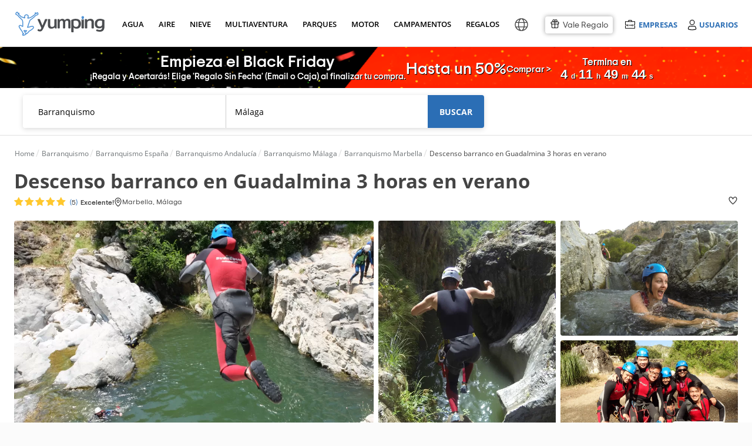

--- FILE ---
content_type: text/html; charset=UTF-8
request_url: https://www.yumping.com/ofertas/barranquismo/malaga/descenso-barranco-en-guadalmina-3-horas-en-verano--o61081
body_size: 149913
content:

<!DOCTYPE html>
<html lang="es" xml:lang="es">
<head>
<title>Descenso barranco en Guadalmina 3 horas en verano desde 45€ | Yumping</title>
<meta name="description" content="¿Quieres probar con una actividad refrescante este verano? En Guadalmina te está esperando uno de los barrancos más polivalentes de la Costa del Sol,...">
<meta name="keywords" content="Descenso barranco en Guadalmina 3 horas en verano">
 <link rel="canonical" href="https://www.yumping.com/ofertas/barranquismo/malaga/descenso-barranco-en-guadalmina-3-horas-en-verano--o61081">
 
<link rel="preload" href="https://cdn4.yumping.com/css/fonts/OpenSans-Regular.woff" crossorigin as="font"  type="font/woff2">
<link rel="preload" href="https://cdn4.yumping.com/css/fonts/OpenSans-Semibold.woff" crossorigin as="font"  type="font/woff2">
<link rel="preload" href="https://cdn4.yumping.com/css/fonts/OpenSans-Bold.woff" crossorigin as="font"  type="font/woff2">
<link rel="preload" href="https://cdn4.yumping.com/css/fonts/fa-solid-900.woff2" crossorigin as="font"  type="font/woff2">
<link rel="preload" href="https://cdn4.yumping.com/css/fonts/fontawesome-webfont.woff?v=4.2.0" crossorigin as="font"  type="font/woff2">
<link rel="preload" href="https://cdn4.yumping.com/css/fonts/TripSans-Regular.woff2?v1.002" crossorigin as="font"  type="font/woff2">
<link rel="preload" href="https://cdn4.yumping.com/css/fonts/TripSans-Medium.woff2?v1.002" crossorigin as="font"  type="font/woff2">
<link rel="preload" href="https://cdn4.yumping.com/css/fonts/TripSans-VF.woff2?v1.002" crossorigin as="font"  type="font/woff2">

<script>window.performance.mark('mark_start_head_loaded');</script>

 <meta name="robots" content="all">


<meta charset="UTF-8">
<meta http-equiv="Content-Security-Policy" content="default-src * 'self' blob: data: gap:; style-src * 'self' 'unsafe-inline' blob: data: gap:; script-src * 'self' 'unsafe-eval' 'unsafe-inline' blob: data: gap:; object-src * 'self' blob: data: gap:; img-src * 'self' 'unsafe-inline' blob: data: gap:; connect-src 'self' * 'unsafe-inline' blob: data: gap:; frame-src 'self' *.twitter.com *.vimeo.com *.facebook.com *.facebook.net *.googleadservices.com *.googletagmanager.com *.googletagservices.com *.googlesyndication.com *.google-analytics.com *.googletagmanager.com *.googleapis.com *.ggpht.com *.google.com *.google.co.uk *.gstatic.com *.doubleclick.net *.facebook.com *.youtube.com youtube.com blob: data: gap:;">
<meta http-equiv="Permissions-Policy" content="payment=(self)">
<meta name="distribution" content="global">
<meta name="rating" content="general">
<meta name="date" content="Thu, 27 Nov 2025 12:10:07 GMT"> 

    	<meta property="og:type" content="website">
    	<meta property="og:title" content="Descenso barranco en Guadalmina 3 horas en verano desde 45€">
    	<meta property="og:description" content="¿Quieres probar con una actividad refrescante este verano? En Guadalmina te está esperando uno de los barrancos más polivalentes de la Costa del Sol,...">
    	<meta property="og:image" content="https://cdn1.yumping.com/emp/fotos/28/P/061081/640/pre-61081-dscf8159.webp">
    	<meta property="twitter:card" content="summary">
    <script type="application/ld+json">
    {
        "@context": "http://schema.org",
        "@type": "Organization",
        "name": "Yumping",
        "logo": "https://cdn1.yumping.com/img/logo/yumping_logo.png",
        "url":"https://www.yumping.com",
        "sameAs": ["https://www.facebook.com/yumping", "https://twitter.com/Yumping", "https://www.instagram.com/yumping_/"]
    }
    </script>
        				                            <link data-ambito="es_en" rel="alternate" class="21 altn-oferta" data-flag="en"  hreflang="en" href="https://www.yumping.com/en/deals/canyoning/malaga/canyoning-in-guadalmina-3-hours-in-summer--o61081">
                                				                            <link data-ambito="es_fr" rel="alternate" class="21 altn-oferta" data-flag="fr"  hreflang="fr" href="https://www.yumping.com/fr/bons-plans/canyoning/malaga/canyoning-a-guadalmina-3-heures-en-ete--o61081">
                                				                            <link data-ambito="es_it" rel="alternate" class="21 altn-oferta" data-flag="it"  hreflang="it" href="https://www.yumping.com/it/offerte/canyoning/malaga/canyoning-a-guadalmina-3-ore-in-estate--o61081">
                                				                            <link data-ambito="es_de" rel="alternate" class="21 altn-oferta" data-flag="de"  hreflang="de" href="https://www.yumping.com/de/angebote/canyoning/malaga/canyoning-in-guadalmina-3-stunden-im-sommer--o61081">
                                				                            <link data-ambito="es_ch" rel="alternate" class="21 altn-oferta" data-flag="zh-Hans"  hreflang="zh-Hans" href="https://www.yumping.com/zh-hans/jiao-yi/xia-gu-piao-liu/ma-la-jia/xia-ji-zai-gua-da-er-mi-na-xi-jiang-3-xiao-shi--o61081">
                                				                            <link data-ambito="es_pt" rel="alternate" class="21 altn-oferta" data-flag="pt"  hreflang="pt" href="https://www.yumping.com/pt/ofertas/canyoning/malaga/canyoning-em-guadalmina-3-horas-no-verao--o61081">
                                				                            <link data-ambito="es_mx" rel="alternate" class="21 altn-oferta" data-flag="es-MX"  hreflang="es-MX" href="https://www.yumping.com/es-MX/ofertas/canonismo/malaga/descenso-canon-en-guadalmina-3-horas-en-verano--o61081">
                                                                            <link class="42 altn-oferta" data-flag="es" rel="alternate" hreflang="es" href="https://www.yumping.com/ofertas/barranquismo/malaga/descenso-barranco-en-guadalmina-3-horas-en-verano--o61081">
                                                    <link class="41 altn-oferta" data-flag="es" rel="alternate" hreflang="x-default" href="https://www.yumping.com/ofertas/barranquismo/malaga/descenso-barranco-en-guadalmina-3-horas-en-verano--o61081">
                        <script>window.performance.mark('mark_start_js_css_loaded');</script>
<style>/****
* css general.css
****/#app-carousel-real .rsDefault .rsTmb,#menu .user-logged .user-logged-menu:hover,.article-featured .box,.avatar-shadow img,.btn-save:hover span,.clearfix,.dblock,.dropdown-ui ul:hover,.dropdown-ui:hover ul,.footer-flags ul:hover,.multilogin ul:hover,.multilogin>a:hover+ul,.search-dresses .dropdown-select-dresses ul:hover,.search-dresses .dropdown-select-dresses:hover ul,.setProvincia a,.tooltip:hover .tooltipInfo,.user-list-featured .user-list-featured-user p small,.widget-profile-complete p small,article,aside,details,figcaption,figure,footer,header,hgroup,html body,main,menu,nav,section,summary{display:block}html,p,q{-webkit-text-size-adjust:100%}.basic .vendors-list-thumb,.basic .vendors-list-thumb img,.block-label-hover .listado,.block-label-hover-horizontal .listado,.box-miniresults img,.com-preview .com-preview-thumb img,.comment-review .header .comments-review-avatar img,.droplayer-filter li a,.droplayer.droplayer-vendors .pure-u-2-4,.hero-rs,.index-articulos .box img,.index-emp-sky .index-emp-sky-img img,.modal-dialog.modal-rw .modal-content .royalSlider,.pure-form .pure-input-1,.pure-u-1,.rating.rating-excellent:before,.vendors-list-thumb.mini img,.w100,.widget .user-list .user-list-avatar .user-profile,.widget .user-list .user-list-avatar img,.widget-com-related .widget-com-related-content .widget-com-related-gallery a img,.widget-com-related .widget-com-related-content .widget-com-related-rating .rating-stars-vendor-bar.s5,html body{width:100%}.datepicker td span,.fleft,.jspHorizontalBar .jspCap,.pull-left,.royalSlider>*,.rsGCaption,.rsOverflow,.rsTabs,.rsThumb,.rsThumbs,.share-btn li,.ui-item-image{float:left}.modal-backdrop,.rsNav{-moz-user-select:none}#filtersGuests .droplayer .droplayer-scroll ul,.droplayer.droplayer-scroll ul{max-height:250px;overflow-y:auto}.clearfix:after,.group:after,.hidden,.rsHidden{visibility:hidden}.index-ultimasOpiniones .text-ellipsis,.text-ellipsis,.text-ellipsis-cinco-linea{-webkit-box-orient:vertical;-o-text-overflow:ellipsis;-ms-text-overflow:ellipsis}:root{--blue:#2B6EB5;--lightgreen:#90b333;--darkblue:#225791;--white:#fff;--neutral:#fff;--darker:black;--gray:#8d8b8b;--breakpoint-xs:0;--breakpoint-sm:576px;--breakpoint-md:768px;--breakpoint-lg:992px;--breakpoint-xl:1200px;--font-family-sans-serif:-apple-system,BlinkMacSystemFont,'Segoe UI',Roboto,'Helvetica Neue',Arial,'Noto Sans',sans-serif,'Apple Color Emoji','Segoe UI Emoji','Segoe UI Symbol','Noto Color Emoji';--font-family-monospace:SFMono-Regular,Menlo,Monaco,Consolas,'Liberation Mono','Courier New',monospace;--ta-sans-serif:"Trip Sans",Arial,sans-serif;--ta-serif:Georgia,"Times New Roman","Century Schoolbook L",serif;--ta-monospace:"Trip Sans Mono",Courier,monospace,Arial,sans-serif;--trip-sans-regular:400;--trip-sans-medium:700;--trip-sans-bold:800;--trip-sans-ultra:900;--grid-spacing:16px}@supports (font-variation-settings:normal){@font-face{font-family:Trip Sans VF;font-weight:400;font-display:swap;src:url(https://cdn4.yumping.com/css/fonts/TripSans-VF.woff2?v1.002) format("woff2-variations");font-variation-settings:"wght" 400}@font-face{font-family:Trip Sans VF;font-weight:700;font-display:swap;src:url(https://cdn4.yumping.com/css/fonts/TripSans-VF.woff2?v1.002) format("woff2-variations");font-variation-settings:"wght" 700}@font-face{font-family:Trip Sans VF;font-weight:800;font-display:swap;src:url(https://cdn4.yumping.com/css/fonts/TripSans-VF.woff2?v1.002) format("woff2-variations");font-variation-settings:"wght" 800}@font-face{font-family:Trip Sans VF;font-weight:900;font-display:swap;src:url(https://cdn4.yumping.com/css/fonts/TripSans-VF.woff2?v1.002) format("woff2-variations");font-variation-settings:"wght" 900}}@font-face{font-family:Trip Sans;font-style:normal;font-weight:400;font-display:swap;src:url(https://cdn4.yumping.com/css/fonts/TripSans-Regular.woff2?v1.002) format("woff2"),url(https://cdn4.yumping.com/css/fonts/TripSans-Regular.woff?v1.002) format("woff")}@font-face{font-family:Trip Sans;font-style:normal;font-weight:700;font-display:swap;src:url(https://cdn4.yumping.com/css/fonts/TripSans-Medium.woff2?v1.002) format("woff2"),url(https://cdn4.yumping.com/css/fonts/TripSans-Medium.woff?v1.002) format("woff")}@font-face{font-family:Trip Sans Mono;font-style:normal;font-weight:400;font-display:swap;src:url(https://cdn4.yumping.com/css/fonts/TripSansMono-Regular.woff2?v1.002) format("woff2"),url(https://cdn4.yumping.com/css/fonts/TripSansMono-Regular.woff?v1.002) format("woff")}html body{font-family:var(--ta-sans-serif)!important;height:auto}a,abbr,acronym,address,applet,article,aside,audio,b,big,blockquote,body,canvas,caption,center,cite,code,dd,del,details,dfn,div,dl,dt,em,embed,fieldset,figcaption,figure,footer,form,h1,h2,h3,h4,h5,h6,header,hgroup,html,i,iframe,img,ins,kbd,label,legend,li,mark,menu,nav,object,ol,output,p,pre,q,ruby,s,samp,section,small,span,strike,strong,sub,summary,sup,table,tbody,td,tfoot,th,thead,time,tr,tt,u,ul,var,video{-moz-font-feature-settings:inherit;-moz-font-language-override:inherit;border:0;font-family:inherit;font-size:100%;font-size-adjust:inherit;font-stretch:inherit;font-style:inherit;font-variant:inherit;font-weight:inherit;line-height:inherit;margin:0;padding:0;vertical-align:baseline}.footer-text ul li.title,:lang(pt-BR) #layer-suggest-1 .droplayer-column li,:lang(pt-PT) #layer-suggest-1 .droplayer-column li,ol,ul{list-style:none}table{border-collapse:collapse;border-spacing:0}caption,td,th{font-weight:400;text-align:left;vertical-align:middle}blockquote,q{quotes:none}.breadcrumb h1:first-child:before,.breadcrumb>li:first-child:before,blockquote:after,blockquote:before,q:after,q:before{content:none}.box-related-list .last div,.box-vendors-related li.last div,.droplayer-filter li.last,.droplayer-payment-config .droplayer li:first-child a,.droplayer.droplayer-nav-main .single-column li:first-child a,.droplayer.multi-column .column-container .droplayer-column,.entry-post-count li:first-child,.flags-list:last-child,.pure-form fieldset,.widget-profile-hero .widget-profile-body>.summary li:first-child,.widget-profile-hero .widget-profile-body>summary li:first-child,.widget-stats-count li:first-child,a img,form.pure-table{border:0}@font-face{font-family:FontAwesome;font-display:swap;src:url('https://cdn4.yumping.com/css/fonts/fontawesome-webfont.eot?v=4.2.0');src:url('https://cdn4.yumping.com/css/fonts/fontawesome-webfont.eot?v=4.2.0') format('embedded-opentype'),url('https://cdn4.yumping.com/css/fonts/fontawesome-webfont.woff?v=4.2.0') format('woff'),url('https://cdn4.yumping.com/css/fonts/fontawesome-webfont.ttf?v=4.2.0') format('truetype'),url('https://cdn4.yumping.com/css/fonts/fontawesome-webfont.svg?v=4.2.0#fontawesomeregular') format('svg');font-weight:400;font-style:normal}@font-face{font-family:"Open Sans";font-display:swap;font-style:normal;font-weight:400;src:url("https://cdn4.yumping.com/css/fonts/OpenSans-Regular.eot") format("embedded-opentype"),url("https://cdn4.yumping.com/css/fonts/OpenSans-Regular.woff") format("woff"),url("https://cdn4.yumping.com/css/fonts/OpenSans-Regular.ttf") format("truetype"),url("https://cdn4.yumping.com/css/fonts/OpenSans-Regular.svg#open_sansregular") format("svg")}@font-face{font-family:"Open Sans";font-style:normal;font-weight:600;font-display:swap;src:url("https://cdn4.yumping.com/css/fonts/OpenSans-Semibold.eot") format("embedded-opentype"),url("https://cdn4.yumping.com/css/fonts/OpenSans-Semibold.woff") format("woff"),url("https://cdn4.yumping.com/css/fonts/OpenSans-Semibold.ttf") format("truetype"),url("https://cdn4.yumping.com/css/fonts/OpenSans-Semibold.svg#open_sanssemibold") format("svg")}@font-face{font-family:"Open Sans";font-style:normal;font-weight:700;font-display:swap;src:url("https://cdn4.yumping.com/css/fonts/OpenSans-Bold.eot") format("embedded-opentype"),url("https://cdn4.yumping.com/css/fonts/OpenSans-Bold.woff") format("woff"),url("https://cdn4.yumping.com/css/fonts/OpenSans-Bold.ttf") format("truetype"),url("https://cdn4.yumping.com/css/fonts/OpenSans-Bold.svg#open_sansbold") format("svg")}html{font-size:12px;line-height:20.4px}button,html,input,li,p,select,small,textarea{font-family:'Open Sans',Helvetica,Arial}.subtitle,.title-uppercase,h1,h2,h3,ol span{font-family:PlutoSans,'Open Sans',Helvetica,Arial}#nav-main>ul>li a small,.h1,.h2,.openSans,.plutoSans,.pure-form label,.pure-form-aligned .pure-control-group label,.pure-g,.pure-g-r,.pure-table .thead td,.pure-table thead td,.title,.title-1st,.title-2nd,h1,h1.title-hero,h2{font-family:"Open Sans",Helvetica,Arial}h1.title-hero{font-size:32px;font-weight:300;line-height:54.4px}.h1,.title-1st,h1{font-size:20px;font-weight:600;line-height:40.8px;vertical-align:middle!important;text-transform:uppercase}#nav-main .nav-column-venuesTop li:first-child,#nav-main .nav-column-venuesTop li:first-child+li,.box-vendors-list li .info-icons-promos,.box-vendors-list li.firstbasic,.h1.mt0,.index-prov h2,.modal-alta-form label.mt0,.title-1st.mt0,:lang(es-MX) #layer-suggest-1 .droplayer-column li.setProvincia.setProvincia span,h1.mt0{margin-top:0}.h2,.title-2nd,h2{font-size:16px;font-weight:300;line-height:34px;margin:0 0 10px}.box-vendor-callout .vendor-callout-copy a,.h3,.title-3rd,h3{font-family:"Open Sans",Helvetica,Arial;font-size:14px;font-weight:600;line-height:23.8px}.h3.title-uppercase,.title-3rd.title-uppercase,h3.title-uppercase{color:#c2c1c1;font-weight:300;margin:15px 0 0;text-transform:uppercase}p,q{font-size:14px;line-height:23.8px;margin:0 0 10px;font-family:'Open Sans',Helvetica,Arial}.title{overflow:hidden;text-overflow:ellipsis;white-space:nowrap}.subtitle{color:#c2c1c1;font-weight:300;margin:0;text-transform:uppercase}.access-login a,.access-login span,.access-login2 a,.droplayer li,.droplayer p.title,.fs12,.modal-review .user-review-excerpt p,.pure-form .form-content-wedding .form-input-otros label,.pure-form li label,.review-widget-user .widget-user-content li .widget-user-content-info span,.small,small{font-size:12px;line-height:20.4px}.box-vendors-images .box-vendors-images-item .box-vendors-faqs li strong.precio-min,.box-vendors-layer .layer-footer a,.box-vendors-list li .vendors-list-faqs p strong.precio-min,.index-center .btn-transparent,.initPlanner .form-header-wedding,.suggest-message-add-vendor p,.suggest-message-num-results p,.widget-comments .quote blockquote a,small.pure-u{font-size:12px}.big,.fs18{font-size:18px;line-height:30.6px}.fs10l,.fs11l,.fs12l{line-height:normal}#menu .user-logged .user-pill a,.box-primary.box-empty a,.box-secondary.box-empty a,.box.box-empty a,.droplayer.multi-column .setRegion,.fw600,.search-dresses .dropdown-select-dresses ul li a.active,.strong,.unit-primary.box-empty a,.unit-secondary.box-empty a,.widget .nav.widget-categories .active a,.widget nav.widget-categories .active a,b,strong{font-weight:600}.bold,.btn.btn-transparent.bold,.fwb,.show-desc fwb{font-weight:700}.light{font-weight:100}.alert-top a,.layer-redirect a.underline,.text-underline{text-decoration:underline}.color-link,a{text-decoration:none}.fs7{font-size:7px}.fs8{font-size:8px}.fs9,.showPrecios .pure-u-1-7,:lang(fr) .showPrecios .pure-u-1-5,:lang(fr) .showPrecios .pure-u-1-6,:lang(fr-FR) .showPrecios .pure-u-1-5,:lang(fr-FR) .showPrecios .pure-u-1-6{font-size:9px}.fs10,.fs10l,.widget-profile-complete .footer a i,.widget-profile-complete footer a i{font-size:10px}.box-review-widget .review-widget-code textarea,.footer-simple a,.footer-simple li,.footer-simple p,.fs11,.fs11l,.index-center .index-steps .index-steps-description>div li a,.suggest-content li small{font-size:11px}.fs11i{font-size:11px!important}.fs12l{font-size:12px}.fs14i,.fs14l{font-size:14px}.comment span i:first-child,.fs14,.post-content,.pure-form input[readonly],.pure-form select[readonly],.pure-form textarea[readonly],ol li{font-size:14px;line-height:23.8px}.fs14i{line-height:50px}.fs14l{line-height:normal}.fs12i{font-size:12px;line-height:50px}.fs15{font-size:15px;line-height:normal}.fs16,.fs16l{font-size:16px}.fs16{line-height:27.2px}.fs16l,.fs18l{line-height:normal}.fs18l{font-size:18px}.fs20,.fs20l{font-size:20px}.fs20{line-height:34px}.fs20l{line-height:normal}.fs22,.fs23l{font-size:22px}.fs22{line-height:37.4px}.fs24{font-size:24px;line-height:40.8px}.fs26{font-size:26px;line-height:44.2px}.fs28,.fs28l{font-size:28px}.fs28{line-height:47.6px}.fs30,.fs30l{font-size:30px}.fs30{line-height:51px}:lang(fr) .fs30l,:lang(fr-FR) .fs30l{font-size:26px}.alert-top .big.fa-envelope-o,.fs35,.fs35l{font-size:35px}.fs35{line-height:59.5px}.fs50{font-size:50px}.fs60{font-size:60px}.fs70{font-size:70px}.fs70i{font-size:70px!important}.easyPieChart{color:#6c6c6c;font-size:14px;font-weight:700;position:relative;text-align:center}.easyPieChart canvas,.rsVisibleNearbyWrap .rsOverflow,.widget-profile-complete .easyPieChart canvas{left:0;position:absolute;top:0}.m0,body{margin:0!important}.progress-ui.grey span,body,html{background-color:#fbfbfb}.alert.alert-advice-form small,.base-color,.box-vendors-related .columns3 li.pure-u-1 a.title:hover,.box-vendors-related .columns4 li.pure-u-1 a.title:hover,.box-vendors-related .columns5 li.pure-u-1 a.title:hover,.color-base,.color-black,.dropdown-ui ul .active:hover,.index-prov a,.tag.tag-email span,.tool-banner.tool-banner-invitation p,.tooltipOferta a.tooltipcm,.tooltipOferta a.tooltipcm i,.tooltipOferta a.tooltipcm:hover,.tooltipOferta div.tooltipcm,.tooltipOferta div.tooltipcm i,.tooltipOferta div.tooltipcm:hover,.widget .nav.widget-categories a,.widget nav.widget-categories a,.widget-subcategories li.active span,a:hover .more:after,b,html,i,p,small,span,strong,ul.bullet-list li span{color:#444}.enlace,.link,a,mark{color:var(--blue)}.enlace:hover,.link:hover,a:hover{color:#2f74ad}.enlace,.link{cursor:pointer}mark{background:rgba(0,0,0,0)}.color-title{color:#222!important}.color-title.a:hover{color:#090909!important}.color-secondary{color:#9c9c9c!important}.color-secondary.a:hover{color:#838383!important}.color-detail{color:#40ddc5!important}.color-detail.a:hover{color:#23c7ae!important}.color-link{color:var(--blue)!important}.color-link:hover{color:#2f74ad!important}.color-secondary-link{color:#959595;text-decoration:underline}.color-secondary-link:hover{color:#626262}.access-emp .emp-menu-options li:hover,.access-emp .emp-menu-options-u li:hover,.background,.bg,.box .bg,.box-primary .bg,.box-secondary .bg,.footer-flags ul li a:hover,.layout-simple,.layout-simple body,.layout-simple-extended,.layout-simple-extended body,.multilogin ul li:nth-child(2n) a,.pure-table-odd,.pure-table-striped tr:nth-child(2n-1) td,.select-ui-members:hover,.widget-profile-ranking li.mine,.widget-related-media li:hover{background-color:#f0f0f0}.bg-blue,.tag.tag-discarded{background-color:var(--blue)}.bg-green{background-color:#c5de4d}.bg-blue-dark{background-color:#4e7cc2}#busc-bg,.backgoundFooterInterior,.progress-ui.grey:after{background:#fbfbfb}.alert-top.alert-success,.bcw,.bg-white,.tab-nav,.white{background-color:#fff}.color-red{color:#fb000e}#app-carousel-real .carousel-close:hover i,#app-carousel-real .rsDefault,#app-carousel-real .rsDefault .rsOverflow,#app-carousel-real .rsDefault .rsSlide,#app-carousel-real .rsDefault .rsThumbs,#app-carousel-real .rsDefault .rsVideoFrameHolder,#app-layer-multisolicitud .widget .footer a,#app-layer-multisolicitud .widget footer a,.alert-top a,.alert-top b,.alert-top h1,.alert-top h2,.alert-top h3,.alert-top i,.alert-top p,.alert-top span,.alert-top strong,.alert-top.alert-advice a,.alert-top.alert-advice i,.alert-top.alert-advice p,.alert-top.alert-advice strong,.badge:hover,.block-label-hover p,.box-miniresults .vendors-list-thumb span small,.box-vendors-images .box-vendors-images-item figure .vendor-gallery a:hover i,.btn-import b,.btn-like.liked i,.btn-social,.btn-social b,.btn.btn-detail a,.btn.btn-primary a,.btn.btn-primary i,.btn.btn-primary strong,.color-white,.copy a,.copy a i,.count-post span,.droplayer li.selected a,.droplayer li.selected span,.fa-inverse,.header-icon b,.tag i.fa,.vendors-list-thumb .mini-gallery a:hover i,.vendors-list-thumb .mini-gallery span:hover i,.widget.widget-listing figure figcaption a{color:#fff}.color-grey,.footer-layer .wrap-layer .layer-left p b,.index-center .summary p,.index-center .summary span,.index-center .summary strong,.index-center .summary time,p.color-grey{color:#666}.color-grey-2,p.color-grey-2{color:#a2a2a2}.color-green{color:#55760f}.color-orange{color:#f53}#nav-main .nav-column-venuesTop li a:hover span,#nav-main>ul>li a.active,#nav-main>ul>li a:hover,#search .form-searchArticles .title,.SelectorOptions li a:hover,.access-emp .emp-menu-options li.premium a,.access-emp .emp-menu-options-u li.premium a,.alert.alert-advice-form a,.alert.alert-sol:hover,.alert.alert-sol:hover strong,.box-mainVendors .box-mainVendors-block li a:hover,.box-related-list div a:hover,.box-review-widget.inactive .review-widget-code p strong,.box-vendors-related .columns3 li.pure-u-1 a:hover,.box-vendors-related .columns4 li.pure-u-1 a:hover,.box-vendors-related .columns5 li.pure-u-1 a:hover,.box-vendors-related li div a:hover,.box-vendors-related li.title div a,.breadcrumb h1 a:hover,.breadcrumb>li a:hover,.breadcrumb>li a:hover span,.btn-naked:hover i,.color-blue,.comment .footer .comment-actions li a,.comment footer .comment-actions li a,.dropdown-ui li i.fa-times-circle-o,.dropdown-ui span i.fa-times-circle-o,.dropdown-ui ul a:hover,.dropdown-ui ul small:hover,.droplayer-payment-config .droplayer li a .fa-trash-o,.droplayer.droplayer-scroll li.suggest-navigation .matching-text,.entry-post-count .fa-heart,.entry-post-count .fa-heart-o,.footer a.linkRegion,.footer a:hover,.footer-simple a,.index-center .index-steps .index-steps-description>div li a:hover,.index-prov a:hover,.index-prov p a,.layer-redirect a,.nav-column-vendors .link-promo a:hover,.requiered,.rw-box .btn-transparent .fa-heart-o,.suggest-vendor ul li:hover,.widget .footer a,.widget .nav .widget-subcategories-vendors li>span:hover,.widget .nav.widget-categories a:hover,.widget footer a,.widget nav .widget-subcategories-vendors li>span:hover,.widget nav.widget-categories a:hover,.widget-stats-count .fa-heart,.widget-stats-count .fa-heart-o,.widget-subcategories li a:hover,.widget-tools div a:after,.widget-tools div a:hover,a i{color:var(--blue)}.color-blue-dark{color:#4e7cc2}.color-orange-toprural{color:#d66c37}.filters{background-color:#ebe8e5}.detail{background-color:#40ddc5;color:#fff}.salmon{background:url("https://cdn1.yumping.com/img/community/bg_asideHero.png") left top #eff6fc}.pure-g{letter-spacing:-.31em;text-rendering:optimizespeed}.conf_nventas,.fa,.pure-u{text-rendering:auto}.pure-u{display:inline-block;letter-spacing:normal;vertical-align:top;word-spacing:normal}.mr25,.pure-s{margin-right:25px}#nav-main .nav-column-dressesTop .pure-u-1-3:first-child .box-dresses,.mr15,.pure-s-secondary{margin-right:15px}.pure-g-r{letter-spacing:-.31em}.pure-g-r img{height:auto;max-width:100%}@media (min-width:980px){.pure-hidden-desktop,.pure-visible-phone,.pure-visible-tablet{display:none}}@media (min-width:768px) and (max-width:979px){.pure-hidden-tablet,.pure-visible-desktop{display:none}}.pure-u-1,.pure-u-1-10,.pure-u-1-11,.pure-u-1-12,.pure-u-1-13,.pure-u-1-14,.pure-u-1-15,.pure-u-1-16,.pure-u-1-17,.pure-u-1-2,.pure-u-1-24,.pure-u-1-3,.pure-u-1-4,.pure-u-1-5,.pure-u-1-6,.pure-u-1-7,.pure-u-1-8,.pure-u-1-9,.pure-u-10-12,.pure-u-11-12,.pure-u-11-24,.pure-u-13-24,.pure-u-14-15,.pure-u-15-16,.pure-u-16-17,.pure-u-17-24,.pure-u-19-24,.pure-u-2-10,.pure-u-2-12,.pure-u-2-14,.pure-u-2-3,.pure-u-2-4,.pure-u-2-5,.pure-u-2-6,.pure-u-2-7,.pure-u-2-8,.pure-u-2-9,.pure-u-22-24,.pure-u-23-24,.pure-u-3-10,.pure-u-3-12,.pure-u-3-4,.pure-u-3-5,.pure-u-3-6,.pure-u-3-7,.pure-u-3-8,.pure-u-3-9,.pure-u-4-10,.pure-u-4-24,.pure-u-4-5,.pure-u-4-6,.pure-u-4-7,.pure-u-5-10,.pure-u-5-12,.pure-u-5-24,.pure-u-5-6,.pure-u-5-7,.pure-u-5-8,.pure-u-6-10,.pure-u-6-14,.pure-u-6-7,.pure-u-6-8,.pure-u-7-10,.pure-u-7-12,.pure-u-7-24,.pure-u-7-8,.pure-u-7-9,.pure-u-8-10,.pure-u-8-9,.pure-u-9-10{box-sizing:border-box;display:inline-block;letter-spacing:normal;text-rendering:auto;vertical-align:top;word-spacing:normal}.comment-review .review-details-main .pure-u-2-5,.comment-review .review-details-main .pure-u-3-5,.pure-form .pure-input-1-2,.pure-u-1-2,.pure-u-2-4,.pure-u-5-10,.pure-u-6-12,.w50,:lang(es-AR) #layer-suggest-1 .droplayer-column,:lang(es-CL) #layer-suggest-1 .droplayer-column,:lang(es-CO) #layer-suggest-1 .droplayer-column,:lang(es-PE) #layer-suggest-1 .droplayer-column,:lang(pt-BR) #layer-suggest-1 .droplayer-column,:lang(pt-PT) #layer-suggest-1 .droplayer-column{width:50%}.pure-u-1-3{width:33.3333%}.pure-u-2-3{width:66.6667%}.pure-form .pure-input-1-4,.pure-u-1-4,.pure-u-2-8,.pure-u-3-12,.w25{width:25%}.pure-u-3-4,.pure-u-6-8,.suggest-community-post .ui-item-description,.w75{width:75%}.pure-u-1-5,.pure-u-2-10,.w20,.widget-com-related .widget-com-related-content .widget-com-related-rating .rating-stars-vendor-bar.s1{width:20%}.pure-u-2-5,.pure-u-4-10,.w40,.widget-com-related .widget-com-related-content .widget-com-related-rating .rating-stars-vendor-bar.s2{width:40%}.pure-u-3-5,.pure-u-6-10,.w60,.widget-com-related .widget-com-related-content .widget-com-related-rating .rating-stars-vendor-bar.s3{width:60%}.pure-u-4-5,.pure-u-8-10,.w80,.widget-com-related .widget-com-related-content .widget-com-related-rating .rating-stars-vendor-bar.s4{width:80%}.pure-u-1-6,.pure-u-2-12,.pure-u-4-24{width:16.6667%}.pure-u-2-6{width:33.3334%}.pure-u-3-6{width:50.0001%}.pure-u-4-6{width:66.6668%}.pure-u-10-12,.pure-u-5-6{width:83.3333%}.pure-u-1-7{width:14.2857%}.pure-u-2-7{width:28.5714%}.pure-u-3-7{width:42.8572%}.pure-u-4-7{width:57.1428%}.pure-u-5-7{width:71.4285%}.pure-u-6-7{width:85.7142%}.pure-u-1-8{width:12.5%}.pure-u-3-8{width:37.5%}.pure-u-5-8{width:62.5%}.pure-u-7-8{width:87.5%}.pure-u-1-9{width:11.1%}.pure-u-2-9{width:22.2%}.pure-u-3-9{width:33.3%}.pure-u-7-9{width:77.77%}.pure-u-8-9{width:88.9%}.pure-u-1-10,.w10{width:10%}.pure-u-3-10,.w30{width:30%}.pure-u-7-10,.w70{width:70%}.pure-u-9-10,.w90{width:90%}.pure-u-1-11{width:9.0909%}.pure-u-1-12{width:8.3333%}.pure-u-5-12{width:41.6667%}.pure-u-7-12{width:58.3333%}.pure-u-11-12,.pure-u-22-24{width:91.6667%}.pure-u-1-13{width:7.6923%}.pure-u-1-14{width:7.1428%}.pure-u-3-14{width:21.4284%}.pure-u-4-14{width:28.5712%}.pure-u-2-14{width:14.2856%}.pure-u-6-14{width:42.8571%}.pure-u-1-15{width:6.6666%}.pure-u-14-15{width:93.3333%}.pure-u-1-16{width:6.25%}.pure-u-15-16{width:93.75%}.pure-u-1-17{width:5.88%}.pure-u-16-17{width:94.12%}.pure-u-1-24{width:4.1667%}.pure-u-5-24{width:20.8333%}.pure-u-7-24{width:29.1667%}.pure-u-11-24{width:45.8333%}.pure-u-13-24{width:54.1667%}.pure-u-17-24{width:70.8333%}.pure-u-19-24{width:79.1667%}.pure-u-23-24{width:95.8333%}.pure-table{background:#fff;border:1px solid #e1e1e1;border-collapse:inherit;border-radius:3px;border-spacing:0;empty-cells:show}.comment img,.datepicker tbody td,.datepicker tbody th,.pure-table.box,.wrapper .alert-top{border-radius:3px}.pure-table .caption{color:#000;font:italic 85%/1 arial,sans-serif;padding:1em 0;text-align:center}.pure-table td{background-color:transparent;border-bottom:1px solid #e1e1e1;border-left:1px solid #e1e1e1;border-width:0 0 1px 1px;font-size:inherit;line-height:23.8px;margin:0;overflow:visible;padding:10px}.pure-table td.bgColorBorder{border-bottom:1px solid #e0e0e0!important;border-left:1px solid #e0e0e0!important}.pure-table td:first-child{border-left:0!important}.pure-table td.together{background:#ccc;padding:0}.pure-table td.together>div{background:#fff;margin-left:20px;padding:10px}.box-comment label,.pure-table td[align=right],.pure-table td[align=right] input,.text-right{text-align:right}.pure-table .thead,.pure-table thead{background:#f1f1f1;text-align:left;vertical-align:bottom}.form-header h3,.input-append .add-on{background-image:url("https://cdn1.yumping.com/img/sprite_login.png");background-repeat:no-repeat}.box-primary.box-empty,.box-review-widget.inactive .review-widget-code,.box-secondary.box-empty,.box.box-empty,.datepicker td,.datepicker th,.fa-fw,.fa-li,.fa-stack-1x,.fa-stack-2x,.form-aside-details h4,.form-drop-image,.form-facebook-signup,.legend-count,.rsGCaption,.strip-more,.tcenter,.text-center,.unit-primary.box-empty,.unit-secondary.box-empty,hr.separator,ol li h3 span:first-child{text-align:center}.pure-table .thead td,.pure-table thead td{border-color:#cfcfcf;line-height:30px}.pure-table .thead td:first-child,.pure-table thead td:first-child{border-left-width:0;border-top-left-radius:3px}.pure-table .thead td:last-child,.pure-table thead td:last-child{border-top-right-radius:3px}#frmCapaAlta h3.form-header-basic,#nav-main .nav-column-dresses li:first-child,.dropdown-ui ul li:first-child a,.dropdown-ui ul li:first-child small,.droplayer.droplayer-nav-main .multi-column li:first-child a,.footer-flags ul li:first-child,.modal .form-facebook-signup,.pure-table .thead:first-child td,.pure-table thead:first-child td,.pure-table-clean thead tr td,.suggest-vendor ul li:first-child,.widget .nav .widget-subcategories li:first-child,.widget nav .widget-subcategories li:first-child,.widget-profile-groups li:first-child,.widget-profile-media li:first-child,.widget-profile-ranking hr+li,.widget-profile-ranking li:first-child,.widget-related-media li:first-child,ul.ui-autocomplete li:first-child{border-top:0}.border,.border-bottom,.droplayer.droplayer-nav-main .multi-column li a,.droplayer.droplayer-nav-main .multi-column li:nth-child(2n) a,.pure-table-bordered td,.widget-com-related .widget-com-related-header,.widget-comments>div{border-bottom:1px solid #e1e1e1}.pure-table-bordered tbody>tr:last-child td,.pure-table-horizontal tbody>tr:last-child td{border-bottom-width:0}.pure-table-horizontal td,.pure-table-horizontal th{border-bottom:1px solid #e1e1e1;border-width:0 0 1px}.pure-table-clean{color:#959595}.pure-table-clean thead{background-color:#fff;font-size:14px;line-height:23.8px}.pure-table-clean td,.pure-table-clean th{border-left:0;font-size:12px;line-height:20.4px;padding:10px}.pure-table-clean i,.pure-table-clean p,.pure-table-clean small{color:#959595;overflow:hidden;text-overflow:ellipsis;white-space:nowrap}.pure-table-clean i{color:#40ddc5;font-size:14px}.alert p.fa:before,.currencySpace:first-letter,.mr10,.pure-table-clean span .btn,.tab-nav li a i{margin-right:10px}.inbox-alert{background-color:#fcf8e3}.pure-form input[type=color],.pure-form input[type=date],.pure-form input[type=datetime-local],.pure-form input[type=datetime],.pure-form input[type=email],.pure-form input[type=month],.pure-form input[type=number],.pure-form input[type=password],.pure-form input[type=search],.pure-form input[type=tel],.pure-form input[type=text],.pure-form input[type=time],.pure-form input[type=url],.pure-form input[type=week],.pure-form select,.pure-form textarea{border:1px solid #ccc;border-radius:3px;box-shadow:0 0 0 2px #f0f0f0;box-sizing:border-box;display:inline-block;font-size:14px;margin:5px 0;padding:5px;transition:border .3s linear}.pure-form input[type=color],.pure-form input[type=date],.pure-form input[type=datetime-local],.pure-form input[type=datetime],.pure-form input[type=email],.pure-form input[type=month],.pure-form input[type=number],.pure-form input[type=password],.pure-form input[type=search],.pure-form input[type=tel],.pure-form input[type=text],.pure-form input[type=time],.pure-form input[type=url],.pure-form input[type=week],.pure-form select{height:35px}.pure-form input[type=color]:focus,.pure-form input[type=date]:focus,.pure-form input[type=datetime-local]:focus,.pure-form input[type=datetime]:focus,.pure-form input[type=email]:focus,.pure-form input[type=month]:focus,.pure-form input[type=number]:focus,.pure-form input[type=password]:focus,.pure-form input[type=search]:focus,.pure-form input[type=tel]:focus,.pure-form input[type=text]:focus,.pure-form input[type=time]:focus,.pure-form input[type=url]:focus,.pure-form input[type=week]:focus,.pure-form select:focus,.pure-form textarea:focus{border-color:#129fea;outline:0}.pure-form input[type=checkbox]:focus,.pure-form input[type=file]:focus,.pure-form input[type=radio]:focus{outline:#129fea auto 1px}.pure-form .pure-checkbox,.pure-form .pure-radio{display:block;margin:.5em 0}.pure-form input[type=color][disabled],.pure-form input[type=date][disabled],.pure-form input[type=datetime-local][disabled],.pure-form input[type=datetime][disabled],.pure-form input[type=email][disabled],.pure-form input[type=month][disabled],.pure-form input[type=number][disabled],.pure-form input[type=password][disabled],.pure-form input[type=search][disabled],.pure-form input[type=submit][disabled],.pure-form input[type=tel][disabled],.pure-form input[type=text][disabled],.pure-form input[type=time][disabled],.pure-form input[type=url][disabled],.pure-form input[type=week][disabled],.pure-form select[disabled],.pure-form textarea[disabled]{background-color:#eaeded;color:#959595;cursor:not-allowed}.pure-form-budget input{font-size:12px!important}.pure-form .pure-form select:focus:invalid,.pure-form .pure-form textarea:focus:invalid,.pure-form input:focus:invalid{border:1px solid #ee5f5b;color:#e9322d}.pure-form .pure-form select:focus:invalid:focus,.pure-form .pure-form textarea:focus:invalid:focus,.pure-form input:focus:invalid:focus{border-color:#e9322d}.pure-form .pure-form input[type=checkbox]:focus:invalid:focus,.pure-form .pure-form input[type=radio]:focus:invalid:focus,.pure-form input[type=file]:focus:invalid:focus{outline-color:#e9322d}.hauto,.pure-form select[multiple],.royalSlider.rsAutoHeight,.rsAutoHeight .rsSlide{height:auto}.rsContainer,.rsContent,.rsOverflow,.rsVisibleNearbyWrap{height:100%;width:100%}.pure-form label{font-size:14px;line-height:23.8px;margin:.5em 0 .2em}.pure-control-group,.pure-form legend{margin-bottom:1em}.pure-form legend{border-bottom:1px solid #e5e5e5;color:#333;display:block;font-size:125%;padding:.3em 0;width:100%}.pure-form-stacked input[type=color],.pure-form-stacked input[type=date],.pure-form-stacked input[type=datetime-local],.pure-form-stacked input[type=datetime],.pure-form-stacked input[type=email],.pure-form-stacked input[type=month],.pure-form-stacked input[type=number],.pure-form-stacked input[type=password],.pure-form-stacked input[type=search],.pure-form-stacked input[type=tel],.pure-form-stacked input[type=text],.pure-form-stacked input[type=time],.pure-form-stacked input[type=url],.pure-form-stacked input[type=week],.pure-form-stacked label,.pure-form-stacked select,.pure-form-stacked textarea{display:block;margin:.25em 0}#nav-main,.article h2,.box-review-progress p,.pagination li,.pure-form-aligned .mceEditor,.pure-form-aligned .pure-help-inline,.pure-form-aligned input,.pure-form-aligned select,.pure-form-aligned textarea,.pure-form-message-inline,.rank-open.my-wall,.rank.my-wall,.tooltipInfo:hover{display:inline-block;vertical-align:middle}.pure-form-aligned textarea,.widget-profile-visits .more{vertical-align:top}#filtersGuests .droplayer .droplayer-scroll ul li:last-child,.droplayer-column ul,.footer-text ul,.index-center .index-steps .index-steps-description>div .description-title+span,.index-icons,.mb10,.pure-form .pure-group fieldset,.suggest-group,form fieldset h3{margin-bottom:10px}.pure-form-aligned .pure-control-group label{display:inline-block;font-size:12px;vertical-align:middle}.pure-form-aligned .pure-controls{margin:1.5em 0 0 10em}.pure-form .pure-input-rounded,.pure-form input.pure-input-rounded{border-radius:2em;padding:.5em 1em}.pure-form .pure-group input{border-radius:0;display:block;margin:0;padding:10px;position:relative;top:-1px}.pure-form .pure-group input:focus{z-index:2}.pure-form .pure-group input:first-child{border-radius:4px 4px 0 0;top:1px}.pure-form .pure-group input:last-child{border-radius:0 0 4px 4px;top:-2px}.pure-form .pure-group button{margin:.35em 0}.pure-form .pure-input-2-3{width:66%}.pure-form .pure-input-1-3,.w33{width:33%}.pure-form .pure-help-inline,.pure-form-message-inline{color:#666;display:inline-block;font-size:90%;padding-left:.3em;vertical-align:middle}.pure-form-message{color:#666;display:block;font-size:90%}.form-header h3{background-color:#f0f0f0;border-bottom:1px solid #e1e1e1;border-top:1px solid #e1e1e1;margin:0;padding:10px 15px 10px 50px}.form-header h3.form-header-basic{background-position:-280px -80px}.form-header h3.form-header-basic-strong{background-position:-280px -892px}.form-header h3.form-header-wedding{background-position:-280px 13px}.form-header h3.form-header-emp{background-position:-280px -542px}.form-header h3.form-header-sector{background-position:-280px -585px}.form-header h3.form-header-photo{background-position:-280px -679px}.form-header h3.form-header-faqs{background-position:-280px -717px}.form-header h3.form-header-discount{background-position:-280px -753px}.pure-form .ico-awesome-email:before{font-family:FontAwesome;position:relative;top:3px;left:32px;content:"\f003";font-size:18px}.pure-form .ico-awesome-pass:before{font-family:FontAwesome;position:relative;top:3px;left:32px;content:"\f023";font-size:18px}.pure-form .form-input.form-input-name{background-position:-285px -38px}.pure-form .form-input.form-input-email,.pure-form .form-input.form-input-password{padding:5px 40px;width:210px}.pure-form .ico-awesome-email.top12:before,.pure-form .ico-awesome-pass.top12:before{top:12px}.pure-form .form-input.form-input-password{width:210px}.pure-form .form-input.form-input-location{background-position:-287px -250px}.pure-form .form-input.form-input-phone{background-position:-287px -297px}.pure-form .form-input.form-input-emp{background-position:-287px -641px}.pure-form .form-input.form-input-web{background-position:-287px -800px}.pure-form .form-input.form-input-mobile{background-position:-287px -844px}.pure-form .form-input.form-input-fax{background-position:-287px -950px}.pure-form .form-input.form-input-comensales{background-position:-285px -1000px}.pure-form .form-input.form-input-calendar{background-position:-285px -450px}.pure-form .date{border:1px solid #e1e1e1;border-radius:3px;box-shadow:0 0 0 2px #f0f0f0;box-sizing:border-box}.pure-form .date input,.widget-thumbnails .header ul li,.widget-thumbnails header ul li{display:inline-block;margin:0;vertical-align:middle}.pure-form .form-content-wedding p{display:inline-block;font-size:14px;line-height:9px;vertical-align:middle;width:125px}.pure-form .form-content-wedding label{font-family:'Open Sans';font-size:14px;line-height:20px}.pure-form .form-content-wedding .form-inputs-rol{background-color:#f0f0f0;border:1px solid #e1e1e1;border-radius:3px;box-shadow:0 0 0 2px #f0f0f0;color:#444;overflow:hidden}.pure-form .form-content-wedding .form-inputs-rol label{min-width:80px;border:1px solid #f0f0f0;cursor:pointer;float:left;font-family:"Open Sans",Helvetica,Arial;font-size:12px;font-weight:400;line-height:22px;margin:0;padding:7px 15px}.pure-form .form-content-wedding .form-inputs-rol label:hover{background-color:#ececec}.pure-form .form-content-wedding .form-inputs-rol label.form-input-novio{border-radius:0 2px 2px 0}.pure-form .form-content-wedding .form-inputs-rol label.form-input-novia{border-radius:2px 0 0 2px;border-right:1px solid #e1e1e1}.pure-form .form-content-wedding .form-inputs-rol label.active{background-color:rgba(0,157,254,.45);border:1px solid rgba(0,157,254,.45);color:#fff}.box-miniresults .vendors-list-thumb span br,.comment-review .review-details-main span+span,.comment-review:after,.comment-review:before,.datepicker>div,.dnone,.droplayer-column li.setRegion~.setProvincia:before,.droplayer-column:first-child li.setProvincia:before,.droplayer.droplayer-vendors .pure-u-1-4,.fa.fa-facebook.fa-lg>span,.fa.fa-facebook>span,.fa.fa-google-plus.fa-lg>span,.fa.fa-google-plus>span,.fa.fa-instagram.fa-lg>span,.fa.fa-instagram>span,.fa.fa-pinterest.fa-lg>span,.fa.fa-pinterest>span,.fa.fa-twitter.fa-lg>span,.fa.fa-twitter>span,.jspCap,.pagination li:first-child a.active:after,.pagination li:first-child a.active:before,.pagination li:last-child a.active:after,.pure-form .form-content-wedding .form-inputs-rol .iradio_minimal,.pure-form .form-content-wedding .form-inputs-rol input[type=radio]{display:none}.pure-form .form-content-wedding .form-input-otros{line-height:39px}.pure-form .form-content-wedding .form-input-otros input[type=radio]{margin:0 7px 0 10px}.form-content-check input[type=checkbox],.multilogin{vertical-align:middle}.form-content-check p,.widget-thumbnails>div p,:lang(pt-BR) .currencySpace input,:lang(pt-BR) .replaceCurrency input{margin:0 0 0 10px}.form-facebook-signup{padding:20px 0 10px;position:relative}.form-facebook-signup .btn-login-facebook,.form-facebook-signup small{margin:5px auto 10px}.form-facebook-signup i{font-size:15px;vertical-align:text-bottom;color:rgba(0,0,0,.6)}.form-facebook-signup .form-facebook-separator{background-color:#fff;bottom:-15px;left:44%;padding:0 10px;position:absolute}.form-facebook-signup .form-facebook-separator i{background-color:#f0f0f0;border-radius:500px;display:inline-block;font-size:14px;height:30px;line-height:28px;vertical-align:middle;width:30px}.app-capa-rol-select,.mt3,.widget-com-related .widget-com-related-content .widget-com-related-rating .rating-stars-vendor-large{margin-top:3px}#frmCapaLogin{min-height:300px}.form-aside-details{position:absolute;right:-350px;top:0;width:380px}#filtersGuests .droplayer .droplayer-scroll,.article-featured,.article-featured .article,.article-featured article,.avatar-rounded,.avatar-shadow.user-top,.box-review-widget,.com-about-wedding,.drop-wrapper,.droplayer-payment-config,.fa-ul>li,.form-select-ui,.index-emp-prem .wrapper,.input-append,.modal-body,.photo-author,.relative,.royalSlider,.rsContainer,.rsContent,.rsOverflow,.rsThumb,.rsVisibleNearbyWrap,.search-members,.select-ui,.selectbox,.suggest-vendor,.suggest-wrapper,.tooltip,.user-list-featured.wedshoots .user-list-featured-user,.widget .header,.widget figure,.widget header,.widget-profile-hero,.wrapper-listHome{position:relative}.form-aside-details h4{color:#a4a4a4;font-family:Damion,Helvetica,Arial;font-size:22px;line-height:36px;margin-bottom:15px;padding:0 15px}.form-aside-details ul{margin:0 10px 0 60px}.form-aside-details li{background:0 0;font-size:12px;line-height:19px;margin:10px 0 40px;padding:0 30px 0 80px}.box-vendors-list li .vendors-list-faqs p strong,.form-aside-details li span,.reviews-header .reviews-stars span,.widget-related-media li a{display:block;font-family:"Open Sans",Helvetica,Arial;font-size:12px}.form-validate,.search-members:after,.select-ui-members{display:inline-block;vertical-align:middle}.form-aside-details li.guest{background-position:0 -87px}.form-aside-details li.tables{background-position:0 -173px}.form-aside-details li.budget{background-position:0 -258px}.form-aside-details li.web{background-position:0 -348px}.form-aside-details li.community{background-position:0 -445px}form fieldset h3{color:#222;font-size:14px;line-height:23.8px}form fieldset h3 span{color:#9c9c9c;font-weight:100}#import-providers li:first-child,.box-separator p,.box-vendors-related li,.com-preview .com-preview-content .quote,.com-preview .com-preview-content i,.comment .header h2,.comment .header p,.dashed-list p,.droplayer-column.onlyOne ul,.droplayer.droplayer-brides a,.footer-simple li,.footer-simple ul,.gallery-item .footer p,.gallery-item footer p,.guide-rules ul,.guide-rules ul li:last-child,.index-articulos,.modal h2,.modal h3,.search-dresses .dropdown-select-dresses li,.share-btn p,.suggest-community-post .ui-item-description .ui-item-title,.suggest-content ul,.tools.widget .header h2,.tools.widget header h2,.widget li,.widget ul,form fieldset li,form fieldset ul,li,ol,ul{margin:0}#menu .user-logged p small,.SelectorOptions li span,.box-vendors-images .box-vendors-images-item .info p span,.box-vendors-list li .vendors-list-abstract span,.box-vendors-list li .vendors-list-icons span,.btn-naked i,.btn.btn-transparent i.fa-caret-down,.comment .footer .comment-actions li .fa-quote-left,.comment footer .comment-actions li .fa-quote-left,.dropdown-ui li i.fa-envelope-o,.dropdown-ui span i.fa-envelope-o,.entry-post-count,.entry-post-count .fa-comment-o,.entry-post-count .fa-eye,.rw-box .btn-transparent,.tag.tag-email em,.tag.tag-item i,.widget-group-nav .group-nav-count span,.widget-profile-groups .footer a i,.widget-profile-groups footer a i,.widget-related-media .footer a i,.widget-related-media footer a i,.widget-stats-count,.widget-stats-count .fa-comment-o,.widget-stats-count .fa-eye,.widget-stats-main,form small{color:#9c9c9c}.form-validate{width:60%}.footer-list .footer-social li,.form-validate .error{margin:5px 0}.form-validate .error i,.form-validate .error p{color:#ef4a4e;font-size:12px;line-height:20.4px}.form-hint{margin:0 20px}.form-hint i{font-size:20px;vertical-align:middle}.search-members:after,.select-ui-members:after{content:"";position:absolute;font-family:FontAwesome}.form-select-ui:after,.select-ui:after,.selectbox:after{border-left:1px solid #e0e0e0;color:#8b8b8b;content:"";font-family:FontAwesome;padding:6px 10px 6px 8px;pointer-events:none;position:absolute;right:0;top:0}.form-select-ui select,.form-select-ui span:first-child,.select-ui select,.select-ui span:first-child,.selectbox select,.selectbox span:first-child{-moz-appearance:treeview;background-color:#f0f0f0;border:1px solid #e1e1e1;border-radius:3px;box-shadow:0 0 0 2px #f0f0f0;box-sizing:border-box;color:#444;cursor:pointer;display:inline-block;font-size:14px;margin:0;outline:0;padding:5px 40px 5px 5px;text-indent:.01px;transition:border .3s linear;vertical-align:middle;width:100%}.form-select-ui i,.select-ui i,.selectbox i{color:#9c9c9c;font-size:16px}.select-ui-members{border-right:1px solid #e1e1e1;cursor:pointer;margin:0!important;padding:10px 15px}.select-ui-members:after{color:var(--blue);padding:0;pointer-events:none;right:15px;top:11px}.select-ui-members span{padding-right:20px;width:inherit!important}.date-members input,.search-members input{background-color:#f0f0f0;border:1px solid #e1e1e1!important;border-radius:1px!important;box-shadow:none!important;font-size:12px!important;height:30px!important;margin:7px 15px 6px!important;padding:5px!important}.date-members .add-on,.search-members .add-on{background-color:transparent!important;border-left:0!important;right:15px!important;top:5px!important}.search-members:after{color:#9c9c9c;right:25px;top:10px}.datepicker:after,.datepicker:before{content:"";display:inline-block;vertical-align:top}.member-filter .com-about-wedding,.navbar-fixed-bottom,.navbar-fixed-top,body{margin-right:0!important}.selectbox.selectbox-large:after{color:var(--blue);padding:11px 12px}.selectbox.selectbox-large select,.selectbox.selectbox-large span:first-child{padding:10px 40px 10px 12px}.form-drop-image{background:#fff;border:2px solid #e1e1e1;border-radius:3px}.form-drop-image i{color:#9c9c9c;display:block;font-size:60px;margin:10px 0}.form-file,.form-file-ui{margin-bottom:10px;overflow:hidden;position:relative}.form-file input[type=file],.form-file-ui input[type=file]{left:-9999px;opacity:0;position:fixed}.form-box-info{background-color:#f0f0f0;border:1px solid #e1e1e1;border-radius:3px;display:inline-block;padding:10px;vertical-align:middle}.alert-cell{background-color:#fcf8e3;border:1px solid #fbeed5}.editsuccess{background:rgba(66,231,77,.3);box-shadow:0 0 10px rgba(66,231,77,.6)!important;transition:.5s!important}.editedtotal{background:rgba(66,231,77,.4);border-radius:3px;box-shadow:0 0 10px rgba(66,231,77,.6);transition:.5s}.legend-count{border:2px solid var(--blue);border-radius:50%;color:var(--blue);display:inline-block;font-family:"Open Sans",Helvetica,Arial;font-size:12px;font-weight:600;line-height:14px;margin-right:6px;min-width:16px;padding:4px 2px 2px;vertical-align:middle}#menu,#shop-bag .wrapper,.wrapper{min-width:950px}.modal-alta-form{margin:20px auto;width:80%}.contact-header{background:#f0f0f0;border-radius:2px 2px 0 0;padding:20px 30px}.contact-header h2{color:#484848;padding-left:15px;font-weight:700}.contact-header p,.contact-header small,.contact-header span,.contact-header strong{color:#484848}.contact-header img{border:2px solid #fff;border-radius:2px;box-shadow:0 3px 3px rgba(0,0,0,.4)}hr,hr.separator{-moz-border-bottom-colors:none;-moz-border-left-colors:none;-moz-border-right-colors:none;-moz-border-top-colors:none;border-image:none}.contact-header.contact-header-user,.droplayer li.selected{background-color:#40ddc5}@media only screen and (max-width:768px){.promo-filters form{display:block!important}.selectbox{display:block;margin:0 0 20px!important;width:100%}}.royalSlider{direction:ltr}.rsOverflow{overflow:hidden}.rsVisibleNearbyWrap{left:0;overflow:hidden;top:0}.access-login2 li a label,.cpointer,.datepicker thead tr:first-child th,.pointer,.rsArrow,.rsThumbsArrow,.search-input .search-clear i,.suggest-message-add-vendor:hover{cursor:pointer}.rsArrow,.rsNav,.rsThumbsArrow{opacity:1;transition:opacity .3s linear}.rsHidden{opacity:0;transition:visibility 0s linear .3s,opacity .3s linear}.rsGCaption{width:100%}.royalSlider.rsFullscreen{bottom:0!important;height:auto!important;left:0!important;margin:0!important;padding:0!important;position:fixed!important;right:0!important;top:0!important;width:auto!important;z-index:2147483647!important}.royalSlider .rsSlide.rsFakePreloader{display:none;opacity:1!important;transition:none}.rsSlide{display:block;height:100%;left:0;overflow:hidden;position:absolute;top:0;width:100%}.rsPreloader{position:absolute;z-index:0}.rsThumbs{cursor:pointer;overflow:hidden;position:relative;z-index:22}.rsTabs{background:rgba(0,0,0,0)!important}.rsVideoContainer{height:auto;line-height:0;position:relative;width:auto}.datepicker,.datepicker:after,.datepicker:before,.fa-li,.input-append .add-on,.rsABlock,.rsVideoFrameHolder{position:absolute}.rsVideoFrameHolder{background:#141414;left:0;opacity:0;top:0}.close,.com-about-wedding .droplayer.color li:hover,.com-about-wedding .droplayer.season li:hover,.com-about-wedding .droplayer.style li:hover{opacity:.5}.modal-backdrop.in,.rsVideoFrameHolder.rsVideoActive{opacity:1}.rsVideoContainer .rsVideoObj,.rsVideoContainer embed,.rsVideoContainer iframe,.rsVideoContainer video{height:100%;left:0;position:absolute;top:0;width:100%;z-index:50}.rsVideoContainer.rsIOSVideo embed,.rsVideoContainer.rsIOSVideo iframe,.rsVideoContainer.rsIOSVideo video{box-sizing:border-box;padding-right:44px}.rsABlock{left:0;top:0;z-index:15}#map_canvas img,.gmnoprint img,img.rsImg{max-width:none}.rsNoDrag{cursor:auto}.datepicker{background-color:#fff;border:1px solid #e1e1e1;border-radius:3px;box-shadow:0 0 5px 0 rgba(0,0,0,.5);left:0;margin-top:1px;top:0;width:240px;z-index:100001}.datepicker:before{border-bottom:11px solid #e1e1e1;border-left:11px solid transparent;border-right:11px solid transparent;left:6px;top:-11px}.datepicker:after{border-bottom:10px solid var(--blue);border-left:10px solid transparent;border-right:10px solid transparent;left:7px;top:-10px}.icheckbox_minimal,.input-append .add-on,.iradio_minimal{cursor:pointer;vertical-align:middle;display:inline-block}.datepicker table{margin:0;width:100%}.datepicker td,.datepicker th{height:20px;padding:2px 5px;width:20px}.datepicker td.day:hover{background:#eee;cursor:pointer}.datepicker td.day.disabled{color:#eee}.datepicker td span.old,.datepicker td.new,.datepicker td.old{color:#999}.datepicker td.active,.datepicker td.active:hover{background-color:#006dcc;border-color:#40ddc5 #40ddc5 #002a80;color:#fff;text-shadow:0 -1px 0 rgba(0,0,0,.25)}.datepicker td.active.active,.datepicker td.active.active:hover,.datepicker td.active.disabled,.datepicker td.active.disabled:hover,.datepicker td.active:active,.datepicker td.active:focus,.datepicker td.active:hover,.datepicker td.active:hover:active,.datepicker td.active:hover:focus,.datepicker td.active:hover:hover,.datepicker td.active[disabled],.datepicker td.active[disabled]:hover{background-color:#40ddc5;color:#fff}.datepicker td span{border-radius:3px;cursor:pointer;display:block;height:41px;line-height:41px;margin:2px 5px;width:47px}.datepicker td span:hover{background:#eee}.datepicker td span.active,.datepicker td span.active.active,.datepicker td span.active.disabled,.datepicker td span.active:active,.datepicker td span.active:focus,.datepicker td span.active:hover,.datepicker td span.active[disabled]{background-color:#40ddc5;color:#fff}.datepicker td span.active{border-color:rgba(0,0,0,.1) rgba(0,0,0,.1) rgba(0,0,0,.25);text-shadow:0 -1px 0 rgba(0,0,0,.25)}.datepicker th.switch{padding:5px 0;width:145px}.datepicker th.next,.datepicker th.prev{font-size:21px;padding:0 0 5px}.btn.btn-primary,.btn.btn-transparent:hover,.datepicker thead tr:first-child,.index-center .index-steps .index-steps-description>div .btn-home:hover{background-color:var(--blue);color:#fff}.datepicker thead tr:first-child th:hover,.index-aside-promo .index-aside-promo-info a:hover,.index-emp-prem .slideshow-nav a:hover{background-color:#f65457}.datepicker thead tr:first-child+tr th{color:#9c9c9c;font-size:10px;font-weight:600;text-transform:uppercase}.datepicker footer{border-top:1px solid #e1e1e1;padding:10px}.input-append .add-on{background-color:#f0f0f0;background-position:-291px -448px;border-left:1px solid #e1e1e1;border-radius:0 3px 3px 0;padding:17px 16px 16px;right:1px;top:1px}.icheckbox_minimal,.iradio_minimal{background:url("https://cdn1.yumping.com/img/sprite_icheck.png") no-repeat rgba(0,0,0,0);border:0;margin-right:5px;padding:0;width:18px;top:-1px;height:20px}.com-about-wedding .com-about-wedding-img span.yellow,.icheckbox_minimal,.icon-login.icon-login-vendors,.sprite-ico-group.sprite-ico-group-1,.starsb0{background-position:0 0}.icheckbox_minimal.hover{background-position:-20px 0}.icheckbox_minimal.checked{background-position:-40px 0}.icheckbox_minimal.disabled{background-position:-60px 0;cursor:default}.icheckbox_minimal.checked.disabled{background-position:-80px 0}.iradio_minimal{background-position:-100px 0}.iradio_minimal.hover{background-position:-120px 0}.com-about-wedding .com-about-wedding-img span.modern,.iradio_minimal.checked{background-position:-140px 0}.iradio_minimal.disabled{background-position:-160px 0;cursor:default}.iradio_minimal.checked.disabled{background-position:-180px 0}@media not all,not all,not all,not all{.icheckbox_minimal,.iradio_minimal{background-image:url("https://cdn1.yumping.com/img/forms/sprite_icheck@2x.png");background-size:200px 20px}}.fa{display:inline-block;font:14px/1 FontAwesome;font-size:inherit;-webkit-font-smoothing:antialiased;-moz-osx-font-smoothing:grayscale}.fitalic,.quote i,em{font-style:italic}.fa-lg{font-size:1.33333333em;line-height:.75em;vertical-align:-15%}.fa-2x,.fa-stack-2x{font-size:2em}.fa-3x{font-size:3em}.fa-4x{font-size:4em}.fa-5x{font-size:5em}.fa-fw{width:1.28571429em}.fa-ul{padding-left:0;margin-left:2.14285714em;list-style-type:none}.fa-li{left:-2.14285714em;width:2.14285714em;top:.14285714em}.fa-li.fa-lg{left:-1.85714286em}.fa-border{padding:.2em .25em .15em;border:.08em solid #eee;border-radius:.1em}.access-login-user,.droplayer-filter li a span,.fright,.pull-right{float:right}.fa.pull-left{margin-right:.3em}.fa.pull-right{margin-left:.3em}.fa-spin{-webkit-animation:2s linear infinite fa-spin;animation:2s linear infinite fa-spin}@-webkit-keyframes fa-spin{0%{-webkit-transform:rotate(0);transform:rotate(0)}100%{-webkit-transform:rotate(359deg);transform:rotate(359deg)}}@keyframes fa-spin{0%{-webkit-transform:rotate(0);transform:rotate(0)}100%{-webkit-transform:rotate(359deg);transform:rotate(359deg)}}.fa-rotate-90{-webkit-transform:rotate(90deg);-ms-transform:rotate(90deg);transform:rotate(90deg)}.fa-rotate-180{-webkit-transform:rotate(180deg);-ms-transform:rotate(180deg);transform:rotate(180deg)}.fa-rotate-270{-webkit-transform:rotate(270deg);-ms-transform:rotate(270deg);transform:rotate(270deg)}.fa-flip-horizontal{-webkit-transform:scale(-1,1);-ms-transform:scale(-1,1);transform:scale(-1,1)}.fa-flip-vertical{-webkit-transform:scale(1,-1);-ms-transform:scale(1,-1);transform:scale(1,-1)}:root .fa-flip-horizontal,:root .fa-flip-vertical,:root .fa-rotate-180,:root .fa-rotate-270,:root .fa-rotate-90{filter:none}.fa-stack{position:relative;display:inline-block;width:2em;height:2em;line-height:2em;vertical-align:middle}.fa-stack-1x,.fa-stack-2x{position:absolute;left:0;width:100%}.fa-stack-1x{line-height:inherit}.simple-link,ul li{line-height:23.8px}.fa-glass:before{content:"\f000"}.fa-music:before{content:"\f001"}.fa-search:before{content:"\f002"}.fa-envelope-o:before{content:"\f003"}.fa-heart:before{content:"\f004"}.fa-star:before{content:"\f005"}.fa-star-o:before{content:"\f006"}.fa-user:before{content:"\f007"}.fa-film:before{content:"\f008"}.fa-th-large:before{content:"\f009"}.fa-th:before{content:"\f00a"}.fa-th-list:before{content:"\f00b"}.fa-check:before{content:"\f00c"}.fa-close:before,.fa-remove:before,.fa-times:before{content:"\f00d"}.fa-search-plus:before{content:"\f00e"}.fa-search-minus:before{content:"\f010"}.fa-power-off:before{content:"\f011"}.fa-signal:before{content:"\f012"}.fa-cog:before,.fa-gear:before{content:"\f013"}.fa-trash-o:before{content:"\f014"}.fa-home:before{content:"\f015"}.fa-file-o:before{content:"\f016"}.fa-clock-o:before{content:"\f017"}.fa-road:before{content:"\f018"}.fa-download:before{content:"\f019"}.fa-arrow-circle-o-down:before{content:"\f01a"}.fa-arrow-circle-o-up:before{content:"\f01b"}.fa-inbox:before{content:"\f01c"}.fa-repeat:before,.fa-rotate-right:before{content:"\f01e"}.fa-refresh:before{content:"\f021"}.fa-list-alt:before{content:"\f022"}.fa-lock:before{content:"\f023"}.fa-flag:before{content:"\f024"}.fa-headphones:before{content:"\f025"}.fa-volume-off:before{content:"\f026"}.fa-volume-down:before{content:"\f027"}.fa-volume-up:before{content:"\f028"}.fa-qrcode:before{content:"\f029"}.fa-barcode:before{content:"\f02a"}.fa-tag:before{content:"\f02b"}.fa-tags:before{content:"\f02c"}.fa-book:before{content:"\f02d"}.fa-bookmark:before{content:"\f02e"}.fa-print:before{content:"\f02f"}.fa-camera:before,.vendors-list-thumb .vendors-list-details span.icon-photos-count:before{content:"\f030"}.fa-font:before{content:"\f031"}.fa-bold:before{content:"\f032"}.fa-italic:before{content:"\f033"}.fa-text-height:before{content:"\f034"}.fa-text-width:before{content:"\f035"}.fa-align-left:before{content:"\f036"}.fa-align-center:before{content:"\f037"}.fa-align-right:before{content:"\f038"}.fa-align-justify:before{content:"\f039"}.fa-list:before{content:"\f03a"}.fa-dedent:before,.fa-outdent:before{content:"\f03b"}.fa-indent:before{content:"\f03c"}.fa-video-camera:before,.vendors-list-thumb .vendors-list-details span.icon-videos-count:before{content:"\f03d"}.fa-image:before,.fa-photo:before,.fa-picture-o:before{content:"\f03e"}.fa-pencil:before{content:"\f040"}.fa-map-marker:before{content:"\f041"}.fa-adjust:before{content:"\f042"}.fa-tint:before{content:"\f043"}.fa-edit:before,.fa-pencil-square-o:before{content:"\f044"}.fa-share-square-o:before{content:"\f045"}.fa-check-square-o:before{content:"\f046"}.fa-arrows:before{content:"\f047"}.fa-step-backward:before{content:"\f048"}.fa-fast-backward:before{content:"\f049"}.fa-backward:before{content:"\f04a"}.fa-play:before{content:"\f04b"}.fa-pause:before{content:"\f04c"}.fa-stop:before{content:"\f04d"}.fa-forward:before{content:"\f04e"}.fa-fast-forward:before{content:"\f050"}.fa-step-forward:before{content:"\f051"}.fa-eject:before{content:"\f052"}.fa-chevron-left:before{content:"\f053"}.fa-chevron-right:before{content:"\f054"}.fa-o-chevron-right:after{content:"\f054";margin-left:5px}.fa-plus-circle:before{content:"\f055"}.fa-minus-circle:before{content:"\f056"}.fa-times-circle:before{content:"\f057"}.fa-check-circle:before{content:"\f058"}.fa-question-circle:before{content:"\f059"}.fa-info-circle:before{content:"\f05a"}.fa-crosshairs:before{content:"\f05b"}.fa-times-circle-o:before{content:"\f05c"}.fa-check-circle-o:before{content:"\f05d"}.fa-ban:before{content:"\f05e"}.fa-arrow-left:before{content:"\f060"}.fa-arrow-right:before{content:"\f061"}.fa-arrow-up:before{content:"\f062"}.fa-arrow-down:before{content:"\f063"}.fa-mail-forward:before,.fa-share:before{content:"\f064"}.fa-expand:before{content:"\f065"}.fa-compress:before{content:"\f066"}.fa-plus:before{content:"\f067"}.fa-minus:before{content:"\f068"}.fa-asterisk:before{content:"\f069"}.fa-exclamation-circle:before{content:"\f06a"}.fa-gift:before{content:"\f06b"}.fa-leaf:before{content:"\f06c"}.fa-fire:before{content:"\f06d"}.fa-eye:before{content:"\f06e"}.fa-eye-slash:before{content:"\f070"}.fa-exclamation-triangle:before,.fa-warning:before{content:"\f071"}.fa-plane:before{content:"\f072"}.fa-calendar:before{content:"\f073"}.fa-random:before{content:"\f074"}.fa-comment:before{content:"\f075"}.fa-magnet:before{content:"\f076"}.fa-chevron-up:before{content:"\f077"}.fa-chevron-down:before{content:"\f078"}.fa-retweet:before{content:"\f079"}.fa-shopping-cart:before{content:"\f07a"}.fa-folder:before{content:"\f07b"}.fa-folder-open:before{content:"\f07c"}.fa-arrows-v:before{content:"\f07d"}.fa-arrows-h:before{content:"\f07e"}.fa-bar-chart-o:before,.fa-bar-chart:before{content:"\f080"}.fa-twitter-square:before{content:"\f081"}.fa-facebook-square:before{content:"\f082"}.fa-camera-retro:before{content:"\f083"}.fa-key:before{content:"\f084"}.fa-cogs:before,.fa-gears:before{content:"\f085"}.fa-comments:before{content:"\f086"}.fa-thumbs-o-up:before{content:"\f087"}.fa-thumbs-o-down:before{content:"\f088"}.fa-star-half:before{content:"\f089"}.fa-heart-o:before{content:"\f08a"}.fa-sign-out:before{content:"\f08b"}.fa-linkedin-square:before{content:"\f08c"}.fa-thumb-tack:before{content:"\f08d"}.fa-external-link:before{content:"\f08e"}.fa-sign-in:before{content:"\f090"}.fa-trophy:before{content:"\f091"}.fa-github-square:before{content:"\f092"}.fa-upload:before{content:"\f093"}.fa-lemon-o:before{content:"\f094"}.fa-phone:before{content:"\f095"}.fa-square-o:before{content:"\f096"}.fa-bookmark-o:before{content:"\f097"}.fa-phone-square:before{content:"\f098"}.fa-twitter:before{content:"\f099"}.fa-facebook:before{content:"\f09a"}.fa-github:before{content:"\f09b"}.fa-unlock:before{content:"\f09c"}.fa-credit-card:before{content:"\f09d"}.fa-rss:before{content:"\f09e"}.fa-hdd-o:before{content:"\f0a0"}.fa-bullhorn:before{content:"\f0a1"}.fa-bell:before{content:"\f0f3"}.fa-certificate:before{content:"\f0a3"}.fa-hand-o-right:before{content:"\f0a4"}.fa-hand-o-left:before{content:"\f0a5"}.fa-hand-o-up:before{content:"\f0a6"}.fa-hand-o-down:before{content:"\f0a7"}.fa-arrow-circle-left:before{content:"\f0a8"}.fa-arrow-circle-right:before{content:"\f0a9"}.fa-arrow-circle-up:before{content:"\f0aa"}.fa-arrow-circle-down:before{content:"\f0ab"}.fa-globe:before{content:"\f0ac"}.fa-wrench:before{content:"\f0ad"}.fa-tasks:before{content:"\f0ae"}.fa-filter:before{content:"\f0b0"}.fa-briefcase:before{content:"\f0b1"}.fa-arrows-alt:before{content:"\f0b2"}.fa-group:before,.fa-users:before{content:"\f0c0"}.fa-universal-access:before{content:"\f29a"}.fa-chain:before,.fa-link:before{content:"\f0c1"}.fa-cloud:before{content:"\f0c2"}.fa-flask:before{content:"\f0c3"}.fa-cut:before,.fa-scissors:before{content:"\f0c4"}.fa-copy:before,.fa-files-o:before{content:"\f0c5"}.fa-paperclip:before{content:"\f0c6"}.fa-floppy-o:before,.fa-save:before{content:"\f0c7"}.fa-square:before{content:"\f0c8"}.fa-bars:before,.fa-navicon:before,.fa-reorder:before{content:"\f0c9"}.fa-list-ul:before{content:"\f0ca"}.fa-list-ol:before{content:"\f0cb"}.fa-strikethrough:before{content:"\f0cc"}.fa-underline:before{content:"\f0cd"}.fa-table:before{content:"\f0ce"}.fa-magic:before{content:"\f0d0"}.fa-truck:before{content:"\f0d1"}.fa-pinterest:before{content:"\f0d2"}.fa-pinterest-square:before{content:"\f0d3"}.fa-google-plus-square:before{content:"\f0d4"}.fa-google-plus:before{content:"\f0d5"}.fa-money:before{content:"\f0d6"}.fa-caret-down:before{content:"\f0d7"}.fa-caret-up:before{content:"\f0d8"}.fa-caret-left:before{content:"\f0d9"}.fa-caret-right:before{content:"\f0da"}.fa-columns:before{content:"\f0db"}.fa-sort:before,.fa-unsorted:before{content:"\f0dc"}.fa-sort-desc:before,.fa-sort-down:before{content:"\f0dd"}.fa-sort-asc:before,.fa-sort-up:before{content:"\f0de"}.fa-envelope:before{content:"\f0e0"}.fa-linkedin:before{content:"\f0e1"}.fa-rotate-left:before,.fa-undo:before{content:"\f0e2"}.fa-gavel:before,.fa-legal:before{content:"\f0e3"}.fa-dashboard:before,.fa-tachometer:before{content:"\f0e4"}.fa-comment-o:before{content:"\f0e5"}.fa-comments-o:before{content:"\f0e6"}.fa-bolt:before,.fa-flash:before{content:"\f0e7"}.fa-sitemap:before{content:"\f0e8"}.fa-umbrella:before{content:"\f0e9"}.fa-clipboard:before,.fa-paste:before{content:"\f0ea"}.fa-lightbulb-o:before{content:"\f0eb"}.fa-exchange:before{content:"\f0ec"}.fa-cloud-download:before{content:"\f0ed"}.fa-cloud-upload:before{content:"\f0ee"}.fa-user-md:before{content:"\f0f0"}.fa-stethoscope:before{content:"\f0f1"}.fa-suitcase:before{content:"\f0f2"}.fa-bell-o:before{content:"\f0a2"}.fa-coffee:before{content:"\f0f4"}.fa-cutlery:before{content:"\f0f5"}.fa-file-text-o:before{content:"\f0f6"}.fa-building-o:before{content:"\f0f7"}.fa-hospital-o:before{content:"\f0f8"}.fa-ambulance:before{content:"\f0f9"}.fa-medkit:before{content:"\f0fa"}.fa-fighter-jet:before{content:"\f0fb"}.fa-beer:before{content:"\f0fc"}.fa-h-square:before{content:"\f0fd"}.fa-plus-square:before{content:"\f0fe"}.fa-angle-double-left:before{content:"\f100"}.fa-angle-double-right:before{content:"\f101"}.fa-angle-double-up:before{content:"\f102"}.fa-angle-double-down:before{content:"\f103"}.fa-angle-left:before{content:"\f104"}.fa-angle-right:before{content:"\f105"}.fa-angle-up:before{content:"\f106"}.fa-angle-down:before{content:"\f107"}.fa-desktop:before{content:"\f108"}.fa-laptop:before{content:"\f109"}.fa-play-circle-o:before{content:"\f01d"}.fa-tablet:before{content:"\f10a"}.fa-mobile-phone:before,.fa-mobile:before{content:"\f10b"}.fa-circle-o:before{content:"\f10c"}.fa-quote-left:before{content:"\f10d"}.fa-quote-right:before{content:"\f10e"}.fa-spinner:before{content:"\f110"}.fa-circle:before{content:"\f111"}.fa-mail-reply:before,.fa-reply:before{content:"\f112"}.fa-github-alt:before{content:"\f113"}.fa-folder-o:before{content:"\f114"}.fa-folder-open-o:before{content:"\f115"}.fa-smile-o:before{content:"\f118"}.fa-frown-o:before{content:"\f119"}.fa-meh-o:before{content:"\f11a"}.fa-gamepad:before{content:"\f11b"}.fa-keyboard-o:before{content:"\f11c"}.fa-flag-o:before{content:"\f11d"}.fa-flag-checkered:before{content:"\f11e"}.fa-terminal:before{content:"\f120"}.fa-code:before{content:"\f121"}.fa-mail-reply-all:before,.fa-reply-all:before{content:"\f122"}.fa-star-half-empty:before,.fa-star-half-full:before,.fa-star-half-o:before{content:"\f123"}.fa-location-arrow:before{content:"\f124"}.fa-crop:before{content:"\f125"}.fa-code-fork:before{content:"\f126"}.fa-chain-broken:before,.fa-unlink:before{content:"\f127"}.fa-question:before{content:"\f128"}.fa-info:before{content:"\f129"}.fa-exclamation:before{content:"\f12a"}.fa-superscript:before{content:"\f12b"}.fa-subscript:before{content:"\f12c"}.fa-eraser:before{content:"\f12d"}.fa-puzzle-piece:before{content:"\f12e"}.fa-microphone:before{content:"\f130"}.fa-microphone-slash:before{content:"\f131"}.fa-shield:before{content:"\f132"}.fa-calendar-o:before{content:"\f133"}.fa-fire-extinguisher:before{content:"\f134"}.fa-rocket:before{content:"\f135"}.fa-maxcdn:before{content:"\f136"}.fa-chevron-circle-left:before{content:"\f137"}.fa-chevron-circle-right:before{content:"\f138"}.fa-chevron-circle-up:before{content:"\f139"}.fa-chevron-circle-down:before{content:"\f13a"}.fa-html5:before{content:"\f13b"}.fa-css3:before{content:"\f13c"}.fa-anchor:before{content:"\f13d"}.fa-unlock-alt:before{content:"\f13e"}.fa-bullseye:before{content:"\f140"}.fa-ellipsis-h:before{content:"\f141"}.fa-ellipsis-v:before{content:"\f142"}.fa-rss-square:before{content:"\f143"}.fa-play-circle:before{content:"\f144"}.fa-ticket:before{content:"\f145"}.fa-minus-square:before{content:"\f146"}.fa-minus-square-o:before{content:"\f147"}.fa-level-up:before{content:"\f148"}.fa-level-down:before{content:"\f149"}.fa-check-square:before{content:"\f14a"}.fa-pencil-square:before{content:"\f14b"}.fa-external-link-square:before{content:"\f14c"}.fa-share-square:before{content:"\f14d"}.fa-compass:before{content:"\f14e"}.fa-caret-square-o-down:before,.fa-toggle-down:before{content:"\f150"}.fa-caret-square-o-up:before,.fa-toggle-up:before{content:"\f151"}.fa-caret-square-o-right:before,.fa-toggle-right:before{content:"\f152"}.fa-eur:before,.fa-euro:before{content:"\f153"}.fa-gbp:before{content:"\f154"}.fa-dollar:before,.fa-usd:before{content:"\f155"}.fa-inr:before,.fa-rupee:before{content:"\f156"}.fa-cny:before,.fa-jpy:before,.fa-rmb:before,.fa-yen:before{content:"\f157"}.fa-rouble:before,.fa-rub:before,.fa-ruble:before{content:"\f158"}.fa-krw:before,.fa-won:before{content:"\f159"}.fa-bitcoin:before,.fa-btc:before{content:"\f15a"}.fa-file:before{content:"\f15b"}.fa-file-text:before{content:"\f15c"}.fa-sort-alpha-asc:before{content:"\f15d"}.fa-sort-alpha-desc:before{content:"\f15e"}.fa-sort-amount-asc:before{content:"\f160"}.fa-sort-amount-desc:before{content:"\f161"}.fa-sort-numeric-asc:before{content:"\f162"}.fa-sort-numeric-desc:before{content:"\f163"}.fa-thumbs-up:before{content:"\f164"}.fa-thumbs-down:before{content:"\f165"}.fa-youtube-square:before{content:"\f166"}.fa-youtube:before{content:"\f167"}.fa-xing:before{content:"\f168"}.fa-xing-square:before{content:"\f169"}.fa-youtube-play:before{content:"\f16a"}.fa-dropbox:before{content:"\f16b"}.fa-stack-overflow:before{content:"\f16c"}.fa-instagram:before{content:"\f16d"}.fa-flickr:before{content:"\f16e"}.fa-adn:before{content:"\f170"}.fa-bitbucket:before{content:"\f171"}.fa-bitbucket-square:before{content:"\f172"}.fa-tumblr:before{content:"\f173"}.fa-tumblr-square:before{content:"\f174"}.fa-long-arrow-down:before{content:"\f175"}.fa-long-arrow-up:before{content:"\f176"}.fa-long-arrow-left:before{content:"\f177"}.fa-long-arrow-right:before{content:"\f178"}.fa-apple:before{content:"\f179"}.fa-windows:before{content:"\f17a"}.fa-android:before{content:"\f17b"}.fa-linux:before{content:"\f17c"}.fa-dribbble:before{content:"\f17d"}.fa-skype:before{content:"\f17e"}.fa-foursquare:before{content:"\f180"}.fa-trello:before{content:"\f181"}.fa-female:before{content:"\f182"}.fa-male:before{content:"\f183"}.fa-gittip:before{content:"\f184"}.fa-sun-o:before{content:"\f185"}.fa-moon-o:before{content:"\f186"}.fa-archive:before{content:"\f187"}.fa-bug:before{content:"\f188"}.fa-vk:before{content:"\f189"}.fa-weibo:before{content:"\f18a"}.fa-renren:before{content:"\f18b"}.fa-pagelines:before{content:"\f18c"}.fa-stack-exchange:before{content:"\f18d"}.fa-arrow-circle-o-right:before{content:"\f18e"}.fa-arrow-circle-o-left:before{content:"\f190"}.fa-caret-square-o-left:before,.fa-toggle-left:before{content:"\f191"}.fa-dot-circle-o:before{content:"\f192"}.fa-wheelchair:before{content:"\f193"}.fa-vimeo-square:before{content:"\f194"}.fa-try:before,.fa-turkish-lira:before{content:"\f195"}.fa-plus-square-o:before{content:"\f196"}.fa-space-shuttle:before{content:"\f197"}.fa-slack:before{content:"\f198"}.fa-envelope-square:before{content:"\f199"}.fa-wordpress:before{content:"\f19a"}.fa-openid:before{content:"\f19b"}.fa-bank:before,.fa-institution:before,.fa-university:before{content:"\f19c"}.fa-graduation-cap:before,.fa-mortar-board:before{content:"\f19d"}.fa-yahoo:before{content:"\f19e"}.fa-google:before{content:"\f1a0"}.fa-reddit:before{content:"\f1a1"}.fa-reddit-square:before{content:"\f1a2"}.fa-stumbleupon-circle:before{content:"\f1a3"}.fa-stumbleupon:before{content:"\f1a4"}.fa-delicious:before{content:"\f1a5"}.fa-digg:before{content:"\f1a6"}.fa-pied-piper:before{content:"\f1a7"}.fa-pied-piper-alt:before{content:"\f1a8"}.fa-drupal:before{content:"\f1a9"}.fa-joomla:before{content:"\f1aa"}.fa-language:before{content:"\f1ab"}.fa-fax:before{content:"\f1ac"}.fa-building:before{content:"\f1ad"}.fa-child:before{content:"\f1ae"}.fa-paw:before{content:"\f1b0"}.fa-spoon:before{content:"\f1b1"}.fa-cube:before{content:"\f1b2"}.fa-cubes:before{content:"\f1b3"}.fa-behance:before{content:"\f1b4"}.fa-behance-square:before{content:"\f1b5"}.fa-steam:before{content:"\f1b6"}.fa-steam-square:before{content:"\f1b7"}.fa-recycle:before{content:"\f1b8"}.fa-automobile:before,.fa-car:before{content:"\f1b9"}.fa-cab:before,.fa-taxi:before{content:"\f1ba"}.fa-tree:before{content:"\f1bb"}.fa-spotify:before{content:"\f1bc"}.fa-deviantart:before{content:"\f1bd"}.fa-soundcloud:before{content:"\f1be"}.fa-database:before{content:"\f1c0"}.fa-file-pdf-o:before{content:"\f1c1"}.fa-file-word-o:before{content:"\f1c2"}.fa-file-excel-o:before{content:"\f1c3"}.fa-file-powerpoint-o:before{content:"\f1c4"}.fa-file-image-o:before,.fa-file-photo-o:before,.fa-file-picture-o:before{content:"\f1c5"}.fa-file-archive-o:before,.fa-file-zip-o:before{content:"\f1c6"}.fa-file-audio-o:before,.fa-file-sound-o:before{content:"\f1c7"}.fa-file-movie-o:before,.fa-file-video-o:before{content:"\f1c8"}.fa-file-code-o:before{content:"\f1c9"}.fa-vine:before{content:"\f1ca"}.fa-codepen:before{content:"\f1cb"}.fa-jsfiddle:before{content:"\f1cc"}.fa-life-bouy:before,.fa-life-buoy:before,.fa-life-ring:before,.fa-life-saver:before,.fa-support:before{content:"\f1cd"}.fa-circle-o-notch:before{content:"\f1ce"}.fa-ra:before,.fa-rebel:before{content:"\f1d0"}.fa-empire:before,.fa-ge:before{content:"\f1d1"}.fa-git-square:before{content:"\f1d2"}.fa-git:before{content:"\f1d3"}.fa-hacker-news:before{content:"\f1d4"}.fa-tencent-weibo:before{content:"\f1d5"}.fa-qq:before{content:"\f1d6"}.fa-wechat:before,.fa-weixin:before{content:"\f1d7"}.fa-paper-plane:before,.fa-send:before{content:"\f1d8"}.fa-paper-plane-o:before,.fa-send-o:before{content:"\f1d9"}.fa-history:before{content:"\f1da"}.fa-circle-thin:before{content:"\f1db"}.fa-header:before{content:"\f1dc"}.fa-paragraph:before{content:"\f1dd"}.fa-sliders:before{content:"\f1de"}.fa-share-alt:before{content:"\f1e0"}.fa-share-alt-square:before{content:"\f1e1"}.fa-bomb:before{content:"\f1e2"}.fa-futbol-o:before,.fa-soccer-ball-o:before{content:"\f1e3"}.fa-tty:before{content:"\f1e4"}.fa-binoculars:before{content:"\f1e5"}.fa-plug:before{content:"\f1e6"}.fa-slideshare:before{content:"\f1e7"}.fa-twitch:before{content:"\f1e8"}.fa-yelp:before{content:"\f1e9"}.fa-newspaper-o:before{content:"\f1ea"}.fa-wifi:before{content:"\f1eb"}.fa-calculator:before{content:"\f1ec"}.fa-paypal:before{content:"\f1ed"}.fa-google-wallet:before{content:"\f1ee"}.fa-cc-visa:before{content:"\f1f0"}.fa-cc-mastercard:before{content:"\f1f1"}.fa-cc-discover:before{content:"\f1f2"}.fa-cc-amex:before{content:"\f1f3"}.fa-cc-paypal:before{content:"\f1f4"}.fa-cc-stripe:before{content:"\f1f5"}.fa-bell-slash:before{content:"\f1f6"}.fa-bell-slash-o:before{content:"\f1f7"}.fa-trash:before{content:"\f1f8"}.fa-copyright:before{content:"\f1f9"}.fa-at:before{content:"\f1fa"}.fa-eyedropper:before{content:"\f1fb"}.fa-paint-brush:before{content:"\f1fc"}.fa-birthday-cake:before{content:"\f1fd"}.fa-area-chart:before{content:"\f1fe"}.fa-pie-chart:before{content:"\f200"}.fa-line-chart:before{content:"\f201"}.fa-lastfm:before{content:"\f202"}.fa-lastfm-square:before{content:"\f203"}.fa-toggle-off:before{content:"\f204"}.fa-toggle-on:before{content:"\f205"}.fa-bicycle:before{content:"\f206"}.fa-bus:before{content:"\f207"}.fa-ioxhost:before{content:"\f208"}.fa-angellist:before{content:"\f209"}.fa-cc:before{content:"\f20a"}.fa-ils:before,.fa-shekel:before,.fa-sheqel:before{content:"\f20b"}.fa-meanpath:before{content:"\f20c"}.fa-cart-plus:before{content:"\f217"}.fa-cart-arrow-down:before{content:"\f218"}.wrapper{display:block;margin:0 auto;max-width:1200px;padding:15px 0}.box-primary.on,.box-secondary.on,.box.on{border:2px solid var(--blue)}.box-primary.box-empty i,.box-secondary.box-empty i,.box.box-empty i,.unit-primary.box-empty i,.unit-secondary.box-empty i{border:4px solid #cfcfcf;border-radius:50%;color:#cfcfcf;display:inline-block;font-size:30px;vertical-align:middle}.box-primary.box-empty h3,.box-secondary.box-empty h3,.box.box-empty h3,.unit-primary.box-empty h3,.unit-secondary.box-empty h3{color:#444;font-family:"Open Sans",Helvetica,Arial;font-size:18px;font-weight:300;margin-top:15px}.box-primary.box-empty p,.box-secondary.box-empty p,.box.box-empty p,.unit-primary.box-empty p,.unit-secondary.box-empty p{color:#959595;font-family:"Open Sans",Helvetica,Arial;font-size:14px;margin-top:10px}.box-primary,.p25,.unit-primary{padding:25px}.box-secondary,.droplayer.droplayer-scroll .column-container,.droplayer.droplayer-scroll .loading,.p10,.unit-secondary,.widget-profile-hero .widget-profile-body .widget-profile-bio{padding:10px}.row{margin:0 -10px}.row .unit,.row .unit-primary,.row .unit-secondary{margin:0 10px 10px}.box-separator{background-color:#f0f0f0;padding:20px}.ml25,.pure-s-left{margin-left:25px}.box-upload{background:#f0f0f0;border:1px solid #e1e1e1;border-radius:3px;margin:10px 0;padding:10px}.siteAddFileList .box-upload{background-color:#fff;border:0;border-radius:0;margin:0;padding:15px 20px}.layout-simple .wrapper{margin:0 auto;max-width:650px;min-width:inherit;padding:0 15px}.layout-simple .wrapper>.header,.layout-simple .wrapper>header{margin:20px 0}.layout-simple-extended .wrapper{margin:0 auto;max-width:860px;padding:0 15px}.layout-simple-extended .wrapper>.header{padding:20px 0 10px}.layout-simple-signup .com-Alta{background:#f8f8f8}.layout-simple-signup .com-Alta .wrapper{margin:0 auto;min-width:520px;padding:0 15px;width:520px}.layout-simple-signup .com-Alta .wrapper>.header{padding:20px 0}.content-banner,.index-emp-prem .app-slideshow-home .slideshow-wrapper li .box{margin:0 0 20px}.content-banner img{display:block;margin:0 auto}.content-img{margin:0;overflow:hidden;position:relative}@media print{.btn,.noprint{display:none!important}}hr{border-color:-moz-use-text-color -moz-use-text-color #e1e1e1;border-style:none none solid;border-width:0 0 1px;margin:10px 0}.simple-link{font-size:14px;text-decoration:underline}#search p,.count-post{line-height:14px;font-family:"Open Sans",Helvetica,Arial}#cookiesLayer .alert-top .wrapper,#nav-main .nav-column-tools .nav-column,.breadcrumb h1,.droplayer-column li.setRegion~.setProvincia a,.droplayer-filter,.droplayer.droplayer-scroll,.widget .nav.widget-categories .category-open,.widget nav.widget-categories .category-open,.widget-thumbnails,.widget-tools,ol,ul{padding:0}ul li{font-size:14px;list-style:none}ul li>i{color:var(--blue);display:inline-block;font-size:10px;margin-right:7px;vertical-align:top}ol li h3 span:first-child{background-color:transparent;border:2px solid var(--blue);border-radius:5000px;color:var(--blue);display:inline-block;font-size:12px;font-weight:600;line-height:20.4px;margin-right:5px;padding:3px 6px;vertical-align:middle;width:15px}.inline-block,ol li p{display:inline-block;vertical-align:top}.summary ul li,summary ul li{display:inline;font-size:12px;line-height:20.4px;margin-right:10px}ol.list-scroll,ul.list-scroll{max-height:370px;overflow-x:hidden;overflow-y:auto}ul.bullet-list{color:#e1e1e1}ul.bullet-list li{list-style:disc inside}hr.separator{border-color:#e1e1e1 -moz-use-text-color -moz-use-text-color;border-right:0;border-style:solid none none;border-width:1px 0 0;height:inherit;margin:10px auto 0;overflow:visible;padding:0;width:50%}hr.separator:before{background:#fff;color:#9c9c9c;content:"o";display:inline-block;font-size:14px;font-weight:100;padding:0 .5em;position:relative;top:-.8em;vertical-align:middle}.laurel{background:url("https://cdn1.yumping.com/img//sprite-hr.svg") center 0 no-repeat rgba(0,0,0,0);border:0;height:35px;margin:5px 0}.strip-more{background:url("https://cdn1.yumping.com/img//sprite-hr.svg") center -40px repeat-x rgba(0,0,0,0);border:0;height:32px;margin:0 0 15px}.strip-more:before{color:#ababab;content:"...";font-size:25px;font-weight:600;line-height:0;vertical-align:sub}.count-post,.quote.quote-article{font-size:14px;border-radius:3px}.box-vendors-images .box-vendors-images-item figure,.jspContainer,.topline{overflow:hidden;position:relative}.topline h3{background-color:#f0f0f0;display:inline-block;font-weight:300;padding-right:10px;position:relative;vertical-align:bottom;z-index:10}.topline svg{height:1px;position:absolute;right:0;top:12px}.topline svg line{height:1px;stroke:#424242;stroke-width:1}.title-separator,.widget-profile-complete .easyPieChart{position:relative;text-align:center}.title-separator:after{background:#d3d3d3;content:"";height:1px;left:0;margin-top:-1px;position:absolute;top:50%;width:100%}.title-separator h1,.title-separator h2,.title-separator h3{background:#fff;display:inline-block;font-family:"Open Sans",Helvetica,Arial;font-weight:600;margin:0 auto;padding:0 10px;position:relative;text-transform:uppercase;vertical-align:middle;z-index:50}.quote blockquote,.quote i{display:inline-block;vertical-align:top}#menu .user-logged .user-logged-menu a.btn-menu.btn-planner,#menu .user-logged .user-logged-menu a.btn-menu.logout,.bg .title-separator h1,.bg .title-separator h2,.bg .title-separator h3,figcaption.promo-ribbon span.promo-rspecial{background:#f0f0f0}.quote.quote-article{line-height:23.8px;margin:15px 0;padding:10px 15px;position:relative;text-align:right}.comment:after,.comment:before{border-style:solid;border-width:8px;padding:0;top:10px;width:0;height:0;content:""}.quote.quote-primary i{color:var(--blue);margin:0 5px 0 0}.quote i{color:#cfcfcf;font-size:25px;margin:5px 15px 0 0}.quote blockquote{margin:0}.count-post,.photo-author figcaption{display:inline-block;vertical-align:middle}.count-post{background:#b2b2b2;color:#fff;margin-left:0;padding:5px 7px;text-shadow:0 1px 1px rgba(0,0,0,.2);width:auto}.photo-author figcaption{background-color:rgba(0,0,0,.5);border-radius:3px;bottom:20px;color:#fff;left:10px;padding:5px 20px;position:absolute}.photo-author figcaption a{color:#fff;font-size:12px;font-weight:700;line-height:20.4px;text-decoration:underline}.photo-author figcaption a:hover{color:#ccc}.comment{background-color:#fff;border:1px solid #e1e1e1;border-radius:3px;box-shadow:0 2px 0 0 rgba(68,68,68,.03);margin-bottom:20px;margin-top:10px;position:relative}.comment:before{border-color:transparent #e1e1e1 transparent transparent;left:-17px;position:absolute}.comment:after{border-color:transparent #fff transparent transparent;left:-16px;position:absolute}.comment .header{border-bottom:1px solid #e1e1e1;font-family:"Open Sans",Helvetica,Arial;padding:10px 20px}.comment .header time,.rw-box .rw-box-footer small{color:#9c9c9c;font-size:12px}.comment .header.comment-info .comment-info-name{display:inline-block;max-width:250px;overflow:hidden;text-overflow:ellipsis;vertical-align:middle;white-space:nowrap}.box-vendors-related,.comment .comment-content,.p20{padding:20px}.alert.alert-advice-form p:first-child,.comment .comment-content p,.index-prov p,.mb5{margin-bottom:5px}.box-comment,.box-comment-primary{background-color:#f2f2f2;margin-bottom:10px;overflow:hidden}.comment .comment-content img{display:block;margin:10px auto}.avatar-box,.avatar-shadow,.comment .footer .comment-actions,.comment footer .comment-actions,label.btn{display:inline-block}.comment .footer,.comment footer{background-color:#f0f0f0;border-top:1px solid #e1e1e1;padding:10px 20px}.comment .footer .comment-actions li,.comment footer .comment-actions li{border-left:1px solid #e1e1e1;display:inline;margin-left:15px;padding-left:15px}.comment .footer .comment-actions li:first-child,.comment footer .comment-actions li:first-child{border-left:0;margin-left:0;padding-left:0}.comment .header i,.review .header i{color:#40ddc5;font-size:14px;line-height:23.8px}.comment .header i.fa-circle-o,.review .header i.fa-circle-o{color:#f18a36}.comment .header i.fa-circle-o:after,.review .header i.fa-circle-o:after{content:""}.comment .header i.fa-circle-o:before,.review .header i.fa-circle-o:before{left:6px;position:relative}#filtersGuests .droplayer .droplayer-column ul,.comments-avatar .image-content,figcaption.promo-ribbon span.promo-ticket-value{padding:0 10px}.box-comment{border-radius:3px}.box-comment .header,.box-comment header{border-bottom:1px solid #e1e1e1;padding:20px 25px 10px}.box-comment .header+div,.box-comment header+div{padding:20px 25px 10px}.box-comment textarea,.emp-modif li,.review-widget-user{border:1px solid #e1e1e1;border-radius:3px}.box-comment .icheckbox_minimal{border:2px solid #fff;border-radius:3px}.box-comment-primary{border-radius:3px;padding:25px}#search,.box-quote,.search-dresses{background-color:#f0f0f0}.box-quote,.quoted.box{margin:0 0 10px;position:relative}.comment span i{color:var(--blue);font-size:12px;line-height:20.4px}.quoted.box{background:#fafafa;padding:10px}.box-quote p,.box-quote p i,.quoted.box p,.quoted.box p i{color:#727272;font-size:12px;line-height:20.4px}.box-quote .cite-mark i,.quoted.box .cite-mark,.quoted.box .cite-mark i{line-height:18.7px;color:#959595;font-size:11px}.quoted.box .cite-mark{font-family:OpenSans;font-weight:700;position:absolute;right:15px;text-transform:uppercase;top:10px}.box-quote{border:1px solid #e1e1e1;border-radius:3px;padding:15px}.box-quote .cite-mark+p{font-weight:600;margin-bottom:5px!important}.box-quote .cite-mark{background:#ececec;color:#959595;font-family:"Open Sans",Helvetica,Arial;font-size:11px;font-weight:100;padding:5px 10px 5px 0;position:absolute;right:0;text-transform:uppercase;top:0}.box-quote .cite-mark:before{border-color:#ececec #ececec transparent transparent;border-style:solid;border-width:17px;content:"";height:0;left:-34px;position:absolute;top:0;width:0}.avatar-box{margin:0!important;padding:5px;vertical-align:top}.avatar-shadow{position:relative;vertical-align:top}.avatar-shadow:before{border-radius:3px;box-shadow:0 0 10px rgba(0,0,0,.3) inset;content:"";display:block;height:100%;position:absolute;width:100%}.avatar-shadow.user-top img{border:2px solid var(--blue);box-sizing:border-box}.avatar-shadow.user-top>a i,.avatar-shadow.user-top>i{color:#fff;left:3px;position:absolute;top:1px}.avatar-shadow.user-top>a i:after,.avatar-shadow.user-top>i:after{content:"";display:block;font-size:9px;line-height:12px;position:relative;z-index:50}.avatar-shadow.user-top>a i:before,.avatar-shadow.user-top>i:before{border-color:transparent var(--blue) transparent transparent;border-style:solid;border-width:15px;content:"";display:block;height:0;left:-17px;position:absolute;top:-15px;transform:rotate(45deg);width:0}.avatar-shadow.avatar-portrait{border:2px solid rgba(0,0,0,.2);border-radius:50%;max-width:99px;overflow:hidden}.select-combo .select,.select-comboDress .select{max-width:200px;overflow:hidden;text-decoration:none}.avatar-shadow.avatar-portrait:before{border-radius:50%;transition:.5s}.avatar-shadow.avatar-portrait:hover:before{box-shadow:0 0 60px rgba(0,0,0,.1) inset;transition:.5s}.avatar-rounded>img{border:3px solid #fff;border-radius:50%;box-shadow:0 1px 2px rgba(0,0,0,.3);overflow:hidden;width:100%}.box-foot{background:#f0f0f0;padding:10px}.article-featured .footer .summary,.article-featured .footer summary,.article-featured footer .summary,.article-featured footer summary,.box-foot p,.vendors-header2,.widget-related-articles p{margin-bottom:0}#search{border-top:1px solid #b2b2b2;border-bottom:1px solid #b2b2b2}#search .wrapper{padding-top:0;padding-bottom:12px}#search .search-content-stright{margin:0 auto;padding:12px 0}#search p{color:#444}#search form,#search p{font-weight:800;margin:0;vertical-align:middle}#nav-main .nav-column-dressesTop .pure-u-1-3:first-child+div+div .box-dresses,#search form,.ml15{margin-left:15px}#search .form-searchArticles li{color:#e1e1e1;position:relative}#search .form-searchArticles li a{display:inline-block;padding-left:13px;vertical-align:middle}#search .form-searchArticles li i{color:#dadada;font-size:12px;left:0;position:absolute;top:2px}#search .search-input input{-moz-appearance:none;border:0;box-shadow:0 0 rgba(0,0,0,.1);color:#737373;float:left;font-size:14px;font-weight:300;padding:8px 5px;width:550px}#search .search-input input:focus,.badge-pill a.tooltipcm,.badge-pill div.tooltipcm,.box-scroll:focus{outline:0}#search .search-input input.search-filled{color:#000;font-weight:600}#search .search-input-large input{width:350px}#search .search-input-extra-large input{width:525px}#search .select-combo .select{background-position:right -42px;border:0;padding:17px 30px 17px 9px}#search .select-combo.search-articles{width:200px!important}.search-input{display:inline-block;line-height:15px;margin-right:0;position:relative;vertical-align:middle;border:1px solid #b2b2b2}.search-input .search-clear{-moz-user-select:none;position:absolute;right:10px;top:10px}.search-input .search-clear i:before{border-radius:50%;color:#c8c8c8;font-size:11px;padding:2px 3px;transition:background .15s ease-in}.search-input .search-clear i:hover:before{background:#c8c8c8;color:#fff}.search-dresses{padding:0}.search-dresses .wrapper{margin:0 auto;padding:0}.search-dresses .select span{background-color:transparent;border:0;color:#fff}.search-dresses .dropdown-select-dresses{cursor:pointer;display:inline-block;margin:0;position:relative;vertical-align:middle}.search-dresses .dropdown-select-dresses p{background:url("https://cdn1.yumping.com/img/sprite_search.png") 167px -121px no-repeat #686167;color:#fff;font-family:"Open Sans",Helvetica,Arial;font-size:13px;font-weight:200;margin:0;min-height:46px;padding:8px 45px 8px 20px;width:140px}.search-dresses .dropdown-select-dresses p span{display:block;font-size:12px;font-weight:300}.SelectorOptions li a,.box-related-list div a,.select-comboDress,.suggest-group li:first-child a{display:inline-block;vertical-align:middle}.search-dresses .dropdown-select-dresses ul{background:url("https://cdn1.yumping.com/img/sprite_search.png") 151px -27px no-repeat;border-radius:0 0 3px 3px;border-top:0 solid transparent;box-shadow:0 1px 2px rgba(0,0,0,.2);display:none;margin:0;overflow:hidden;position:absolute;width:100%;z-index:1010}.search-dresses .dropdown-select-dresses ul li a{background-color:#f0f0f0;border-top:1px solid #686167;color:#fff;display:block;font-size:12px;padding:5px 15px}.search-dresses .dropdown-select-dresses ul li a:hover{background-color:#686167}.select-comboDress{float:left;position:relative;width:inherit!important}.select-comboDress .select{background:url("https://cdn1.yumping.com/img/sprite_search.png") right -45px no-repeat padding-box rgba(0,0,0,0);color:#444;cursor:pointer;display:block;font-family:"Open Sans",Helvetica,Arial;font-size:14px;font-weight:400;line-height:23.8px;margin-right:10px;padding:2px 25px 2px 9px;position:relative}.SelectorOptions{background:#fff;border:1px solid #e1e1e1;border-radius:3px;box-sizing:border-box;position:absolute;top:35px;z-index:1010}.SelectorOptions>ul,.index-center .index-steps .index-steps-description>div.description-wedsite .description-title p{padding:0 5px}.SelectorOptions li{font-size:12px;font-weight:400;position:relative}.SelectorOptions li a{color:#444;line-height:18px;padding:3px 0}.SelectorOptions li.last a{border-bottom:0!important}.SelectorOptions li.suggest-navigation{border-bottom:1px solid #e0e0e0;font-size:12px;font-weight:400;padding:3px 5px}.box-emp .mapaEmpresa,.box-vendors-images .box-vendors-images-item .box-vendors-faqs,.modal-open,.overflow,.rw-box,.suggest-group li{overflow:hidden}.suggest-group li:first-child{background:0 0;font-weight:600;padding:0 0 0 25px}.suggest-group li:first-child a{color:var(--blue);font-size:12px;line-height:20.4px;padding:2px}.suggest-group li:first-child span{background:rgba(0,0,0,0);color:var(--blue);margin-top:3px}.suggest-group li span{color:#444;float:right;font-size:10px;line-height:12px;margin-top:2px;padding:3px}.footer-list .footer-social li a.footer-social-facebook,.sgroup-1 li:first-child{background-position:0 3px}.sgroup-2 li:first-child{background-position:0 -21px}.sgroup-3 li:first-child{background-position:0 -47px}.footer-list .footer-social li a.footer-social-twitter,.nav-column-vendors .vendor-title.vendor-title-groom,.sgroup-4 li:first-child{background-position:0 -74px}.box-related-list{padding:20px 10px}.box-related-list li{margin:0;overflow:hidden}.box-related-list div{border-bottom:1px solid #e1e1e1;font-size:12px;margin:0 15px;padding:6px 0}.box-related-list div a{color:#444;overflow:hidden;text-overflow:ellipsis;white-space:nowrap;width:70%}.box-related-list div span,.box-vendors-related div span,.box-vendors-related li div span,.close{color:#9c9c9c;float:right}.index-prov ul{margin-bottom:10px;padding:0 10px 0 15px}.index-prov ul li{color:#dadada;list-style:disc}.close{-moz-appearance:none;background-color:transparent;border:0;font-size:20px;font-weight:600;line-height:1;transition:.3s}.close:focus,.close:hover{color:#838383;cursor:pointer;opacity:1;text-decoration:none}button.close{background:rgba(0,0,0,0);border:0;cursor:pointer;padding:0}.box-empty i,.com-preview,.emp-modif li>div,.p15{padding:15px}.com-preview p,.gallery-item .gallery-item-body input{font-size:12px;line-height:20.4px;margin-bottom:5px}.com-preview .com-preview-content{overflow-x:hidden;padding:0 20px}.com-preview .com-preview-content cite{color:#444;font-family:"Open Sans",Helvetica,Arial;font-size:14px;line-height:23.8px}#alta_empresa .steps li.step_one,.com-preview .com-preview-info,.pl20{padding-left:20px}.com-preview .com-preview-info img{float:left;margin-right:10px}.com-preview .com-preview-thumb .rank-open,.comment-review .review-details-main .fs12,.horario-footer:lang(en){font-size:10px!important}input.search{background-color:transparent;background-image:url("https://cdn1.yumping.com/img/sprite-ui.svg");background-position:8px 5px;background-repeat:no-repeat;margin-top:0!important;padding-left:35px!important}.box-empty i.fa-star-o{padding:12px 15px}.box-empty i.fa-inbox{padding:12px 19px}.box-empty i.fa-tag{padding:13px 20px}.box-empty i.fa-calendar-o{padding:21px 24px}.box-empty i.fa-pencil-square-o{padding:25px 15px 15px 25px}.box-empty i.fa-file-o{padding:15px 30px}.box-empty i.fa-cutlery{padding:20px 30px}.box-empty.no-results p{background:0 0;padding-top:125px}.box-empty.chronicles i{font-size:70px;line-height:70px;margin-bottom:15px;padding:30px}.mce-container>iframe{background-color:#fff;box-sizing:border-box;padding:1px 1px 0}.index-aside-promo{background:url("https://cdn1.yumping.com/img/bg_bannerContest.png") 50% -90px no-repeat #93bfac;border:1px solid #e1e1e1;border-radius:3px;height:239px;margin-bottom:15px;overflow:hidden;position:relative;text-align:center}.index-aside-promo.index-aside-contest{background:#93bfac}.index-aside-promo span{background-color:#40ddc5;color:#fff;font-family:"Open Sans",Helvetica,Arial;font-size:11px;font-weight:600;line-height:11px;padding:5px;position:absolute;right:0;text-transform:uppercase;top:10px}.index-aside-promo span:before{border-color:#40ddc5 #40ddc5 #40ddc5 transparent;border-style:solid;border-width:10px 10px 11px;content:"";display:block;height:0;left:-17px;position:absolute;top:0;width:0}.index-aside-promo .index-aside-promo-info{background:rgba(255,255,255,.9);border-radius:3px;display:inline-block;margin:111px 15px 0;padding:10px 15px 15px;position:relative;text-align:center;vertical-align:middle}.index-aside-promo .index-aside-promo-info p{color:var(--blue);font-family:"Open Sans",Helvetica,Arial;font-size:18px;font-weight:600;line-height:30px}.index-aside-promo .index-aside-promo-info p small{color:#444;display:block;font-size:14px;font-weight:300}.index-aside-promo .index-aside-promo-info div{height:0;text-align:center;width:100%}.index-aside-promo .index-aside-promo-info a{background:none repeat scroll 0 0 var(--blue);border-radius:2px;bottom:0;box-shadow:0 2px 0 #f00d12;color:#fff;display:inline-block;font-family:"Open Sans",Helvetica,Arial;font-size:12px;line-height:12px;padding:10px 7%;position:relative;text-transform:uppercase;vertical-align:top}.widget-tools .header,.widget-tools header,.widget.widget-articles-sections .header,.widget.widget-articles-sections header{background:url("https://cdn1.yumping.com/img/bg_pattern.jpg") left top/25% auto #f4f4f4}.widget.widget-articles-sections .header .widget-title,.widget.widget-articles-sections header .widget-title{background:url("https://cdn1.yumping.com/img/bg_aside_articles.png") center 60px no-repeat rgba(0,0,0,0);font-family:MoonFlower,Helvetica,Arial;font-size:26px;font-weight:400;padding:20px 0 100px;text-align:center}.approved,.approved i{color:#83ac00}.denied,.denied i{color:#f85f5f}.dropdown-ui li i.fa-envelope-o.orange,.dropdown-ui span i.fa-envelope-o.orange,.pending,.pending i{color:#ffaa72}.btn{-moz-appearance:none!important;-webkit-appearance:none!important;border:0;border-radius:2px;cursor:pointer;display:inline-block;font-family:"Open Sans",Helvetica,Arial;font-size:14px;margin:0 0 5px;padding:10px 20px;text-align:center;transition:.25s}.btPreciosBigListado{padding:5px 10px 2px 20px}#nav-main .nav-column-dressesTop .box-dresses,.p5,.p8,:lang(it-IT) .btPreciosBigListado{padding:5px}.box-vendors-images .box-vendors-images-item a.btn.btn-small,.index-articulos .box .index-articulos-content,:lang(de) .btPreciosBigListado{padding:5px 10px}.btn.btn-primary:hover{background-color:#8ebdff;color:#fff}.btn.btn-primary:active,.btn.btn-translate:active,.fakefile:hover a:active,input.file:hover+.fakefile a:active{box-shadow:0 0 #fa9c9e;top:3px}.btn.btn-translate{border:1px solid #6ba454;color:#6ba454;background:#fff;border-radius:5%}.btn.btn-translate:hover{background-color:rgba(116,204,81,.73);color:#fff}.btn.btn-tres{background-color:#4f7a00;box-shadow:0 2px 0 0 #4f7a00;color:#fff}.btn.btn-tres:hover{background-color:#c5de4d;box-shadow:0 2px 0 0 #c5de4d;color:#fff}.btn.btn-fb{background-color:#49639f;color:#fff}.btn.btn-fb:hover{background-color:#7186b6;color:#fff}.btn.btn-secondary{background-color:#e5e5e5;box-shadow:0 2px 0 0 #b2b2b2;color:#333!important}.btn.btn-secondary:hover{background-color:#f2f2f2;box-shadow:0 2px 0 0 #eaeaea}.btn.btn-secondary:active{box-shadow:0 0 #fff;top:3px}.btn.btn-secondary a,.btn.btn-secondary i{color:#333}.btn.btn-detail{background-color:#40ddc5;box-shadow:0 2px 0 0 #43b1a0;color:#fff}.btn.btn-detail:hover{background-color:#6be5d2;box-shadow:0 2px 0 0 #46b8a7}.btn.btn-detail:active{box-shadow:0 0 #6be5d2;top:3px}.app-vendors-item-solicitar a.btn.btn-small i{position:relative;top:1px}.btn.btn-small{font-size:12px;font-weight:600;line-height:20.4px;margin-bottom:5px;padding:5px 15px}.btn.btn-medium{font-size:14px;font-weight:600;line-height:23.8px;margin-bottom:5px;padding:8px 15px}.btn.btn-hero{font-size:18px;height:100%;line-height:30.6px;margin-bottom:5px;padding:10px 30px}.btn.btn-search{background-color:var(--blue);border:0;box-shadow:0 2px 0 0 #6f93ce;color:#fff;height:32px;padding:0 20px 0 40px;text-transform:uppercase}.btn i{color:#fff;font-size:15px;margin-right:9px}.btn.btn-transparent{background:#fff;box-shadow:0 2px 0 0 rgba(68,68,68,.03);color:var(--blue);font-size:14px;border-radius:7px;font-weight:400;line-height:20.4px;padding:8px 15px}.btn.btn-transparent i{color:var(--blue);font-size:16px;margin-right:5px}.btn.btn-transparent:hover i,.btn.btn-transparent:hover span{color:#fff;text-shadow:none}.btn.btn-transparent.ico-call:before{background:url("https://cdn1.yumping.com/img/sprite-menu.png") left -196px no-repeat rgba(0,0,0,0);content:"";display:inline-block;height:18px;margin-right:5px;vertical-align:middle;width:20px}.btn.btn-transparent.ico-call:hover:before{background:url("https://cdn1.yumping.com/img/sprite-menu.png") -22px -196px no-repeat rgba(0,0,0,0)}.btn.btn-transparent.btn-big{padding:9px 10px}.btn.btn-transparent.fa-o-chevron-right:hover:after{border-color:#fff;color:#fff}.btn.btn-disabled{background:#ddd;color:#fff;cursor:not-allowed}.btn.carousel-photo-next,.btn.carousel-photo-prev,.btn.carousel-video-next,.btn.carousel-video-prev{box-shadow:0 2px 0 0 rgba(68,68,68,.2);padding:6px 10px 3px}.btn-save.saved,.btn-save:hover{background-color:var(--blue);background-position:4px -25px}.btn-save.saved:hover{background-position:4px -55px}.btn-save span{background:#fff;border-radius:3px;box-shadow:0 1px 5px rgba(0,0,0,.2);color:#9c9c9c;display:none;line-height:22px;padding:2px 10px;position:absolute;right:37px}#import-providers li,.btn-border,.btn-contest,.btn-contest small,.btn-fake-upload,.btn-naked,.share-btn ul,.share-btn.social-pill{display:inline-block}.btn-save span:after,.btn-save span:before{border-style:solid;border-width:7px;content:"";height:0;padding:0;position:absolute;top:6px;width:0}.btn-save span:before{border-color:transparent transparent transparent rgba(0,0,0,.1);right:-16px}.btn-save span:after{border-color:transparent transparent transparent #fff;right:-14px}.btn-save.tooltip-r span{right:-74px}.btn-save.tooltip-r span:before{border-color:transparent rgba(0,0,0,.1) transparent transparent;left:-15px;right:inherit}.btn-save.tooltip-r span:after{border-color:transparent #fff transparent transparent;left:-14px;right:inherit}.btn-fake-upload{color:#fff;cursor:pointer!important;overflow:hidden;position:relative;vertical-align:middle}.btn-contest,.btn-nav,.fakefile,.pagination a,input.file{cursor:pointer}.alert .close,.badge,.fakefile{position:absolute}.box-vendors-images .box-vendors-images-item figure figcaption .reviews-count p,.btn-fake-upload p{color:#fff;font-size:12px;margin:0}.btn-fake-upload form{left:-50%;position:absolute;top:-50%}.btn-fake-upload input[type=file]{font-size:2000px}.btn-contest{background-color:#e5e5e5;border-radius:3px;box-shadow:0 2px 0 #bebebe;color:#666;font-family:"Open Sans",Helvetica,Arial;font-size:12px;padding-left:10px;vertical-align:middle}.btn-like,.btn-transparent{box-shadow:0 3px 0 0 rgba(0,0,0,.05);text-shadow:0 1px 0 rgba(255,255,255,.4)}.btn-contest small{background-color:var(--blue);border-radius:0 3px 3px 0;box-shadow:0 2px 0 #f65457;color:#fff;font-size:12px;margin-left:5px;padding:5px 6px;vertical-align:middle}.btn-contest small:before{color:#fff;content:"";display:inline-block;font-family:fontAwesome;font-size:16px;line-height:18px;margin-right:5px;margin-top:3px}.alert-top .btn-alert-mail,.alert-top.alert-success-cross p,.alert.alert-alta-redirect p,.breadcrumb h1,.breadcrumb>li,.btn-border,.btn-dresses span,.link-chevron{font-family:"Open Sans",Helvetica,Arial}.btn-contest.btn-contest-visit small{background-color:#ffac99;box-shadow:0 2px 0 #ff9780}.btn-contest:hover{background:#d8d8d8;box-shadow:0 2px 0 #b1b1b1}.btn-transparent{background:rgba(0,0,0,0);border:1px solid var(--blue);color:#4c4c4c}.btn-like{background:#fff;border:1px solid #ddd;color:var(--blue)}.btn-like i{color:var(--blue);font-size:14px;font-weight:700;line-height:23.8px}.btn-like.liked{background-color:var(--blue);border:1px solid #2f74ad;box-shadow:0 3px 0 0 #fbfbfb;color:#fff;text-shadow:0 1px 0 rgba(0,0,0,.1)}.btn-icon{font-size:18px;height:28px;line-height:28px;margin:0 4px;padding:0;text-align:center;text-decoration:none;width:31px}.btn-icon i{color:#959595;margin:0}.btn-border{border:2px solid var(--blue);border-radius:5px;font-size:14px;padding:10px;vertical-align:middle}.btn-dresses{background:0 0;border:1px solid #e1e1e1;border-radius:3px;box-shadow:0 1px 0 #fff inset;color:#444;margin:15px 0;padding:5px 5px 5px 30px;vertical-align:middle}.btn-dresses span{background-color:var(--blue);border-radius:3px;color:#fff;font-weight:600;margin-left:5px;padding:3px}input.file{height:48px;opacity:0;position:relative;text-align:right;z-index:2}.fakefile:hover a,input.file:hover+.fakefile a{background-color:#fa9c9e;box-shadow:0 2px 0 0 #f87678;color:#fff}.fakefile{left:0;top:0;width:100%;z-index:1}.share-btn ul{border-radius:3px;margin:0;vertical-align:middle}.alert.alert-login,.border-all,.box-vendors-list li .btn-save,.share-btn ul.share-btn-author{border:1px solid #e1e1e1}#app-carousel-real .rsDefault .rsTab,.breadcrumb h1.open,.breadcrumb>li.open,.share-btn.social-pill ul li a{-moz-border-bottom-colors:none;-moz-border-left-colors:none;-moz-border-right-colors:none;-moz-border-top-colors:none;border-image:none}.border-left,.share-btn ul.share-btn-author li,.widget-group-nav .group-nav:last-child{border-left:1px solid #e1e1e1}#menu .user-logged .user-logged-menu .user-logged-summary:first-child a,.droplayer-column:first-child,.share-btn ul.share-btn-author li:first-child,.user-list-featured.wedshoots .user-list-featured-user .user-list-stats li:first-child{border-left:0}.share-btn.social-pill{background-color:rgba(240,240,240,.9);border:1px solid #e1e1e1;border-radius:3px;overflow:hidden;padding:0}@media (max-width:1115px) and (min-width:970px){.share-btn.social-pill small{font-size:.8vw}}@media (max-width:1239px) and (min-width:1115px){.share-btn.social-pill small{font-size:.9vw}}.share-btn.social-pill small{line-height:30px;padding:0 10px}.share-btn.social-pill ul li{line-height:0;margin:0}.share-btn.social-pill ul li a{border-color:transparent transparent transparent #e1e1e1;border-style:solid;border-width:1px;height:30px}.alert .social-pill,.tabs .header ul li.current,.tabs header ul li.current{background:#fff}#menu-top a,.alert.alert-success a.btn-fb,.alert.alert-success a.btn-fb i,.alert.alert-success a.btn-gplus,.alert.alert-success a.btn-gplus i,.alert.alert-success a.btn-twitter,.alert.alert-success a.btn-twitter i,.btn-import:hover,.btn-social:hover,.holidayideas__panel a{color:#fff;text-decoration:none}.btn-social i,.widget-stats-main span.budget-stat{font-size:20px}.btn-social.btn-social-fb{background:#3b5998;box-shadow:0 3px 0 #2d4373}.btn-social.btn-social-fb:hover{background:#4264aa}.btn-social.btn-social-fb:active{background:#344e86}.btn-social.btn-twitter{background:#82afe1;box-shadow:0 3px 0 #5995d7}.btn-social.btn-twitter:hover{background:#97bce6}.btn-social.btn-twitter:active{background:#6da2dc}.btn-social.btn-gplus{background:#c04d3c;box-shadow:0 3px 0 #993d30}.btn-social.btn-gplus:hover{background:#c85e4e}.btn-social.btn-gplus:active{background:#ad4536}#import-providers{padding:20px 0;text-align:center}#import-providers li{margin-left:10px;text-align:center;vertical-align:top}.btn-import{background:0 0;color:#fff}#import-facebook.btn-import{background-color:#3b5998;background-position:6px 8px;padding-left:40px}#import-facebook.btn-import:hover{background-color:#4264aa}.btn-import.btn-windowslive{background-color:#ef7001;background-position:10px -55px;box-shadow:0 3px 0 #bc5801;padding-left:50px}.btn-import.btn-windowslive:hover{background-color:#fe7d0c}.btn-import.btn-windowslive:active{background-color:#d66401}.btn-import.btn-gmail{background-color:#d23028;background-position:10px -121px;box-shadow:0 3px 0 #a72620;padding-left:50px}.btn-import.btn-gmail:hover{background-color:#d9423a}.btn-import.btn-gmail:active{background-color:#bd2b24}.btn-import.btn-yahoo{background-color:#892c90;background-position:7px -191px;box-shadow:0 3px 0 #642069;padding-left:40px}.btn-import.btn-yahoo:hover{background-color:#9c32a4}.btn-import.btn-yahoo:active{background-color:#76267c}.btn-import.btn-outlook{background-color:#186cba;background-position:10px -254px;box-shadow:0 3px 0 #12528d;padding-left:50px}.btn-import.btn-outlook:hover{background-color:#1b79d1}.btn-import.btn-outlook:active{background-color:#155fa3}.link-chevron{font-size:14px}.link-chevron i{border:1px solid #9c9c9c;border-radius:500px;color:#9c9c9c;font-size:12px;margin-left:10px;padding:4px 5px 4px 6px}.btn-naked{border:1px solid transparent;font-size:14px;padding:0 5px;text-align:center;width:18px}.btn-naked:hover{background:#f0f0f0;border:1px solid #e1e1e1;border-radius:2px}.btn-nav{background-color:#fff;border:1px solid #e1e1e1;border-radius:3px;box-shadow:0 2px 0 0 #ccc;color:var(--blue);display:block;font-weight:600;padding:4px 11px;text-align:center}.nav-dir.nav-next{border-left:1px solid #e1e1e1;margin-left:10px;padding:7px 0 7px 10px}.nav-dir.nav-prev{border-right:1px solid #e1e1e1;margin-right:10px;padding:7px 10px 7px 0}@media only screen and (max-width:1024px){.select-ui-members{padding:10px 7px}.select-ui-members span{font-size:12px}.share-btn.social-pill small{font-size:11px;padding:0 5px}.share-btn.social-pill ul li a{width:33px!important}}.bullet-text span{display:inline-block;height:10px;vertical-align:middle;width:10px}.bullet-text.bullet-green span{background:url("data:image/svg+xml;utf8,<svg xmlns=\'//www.w3.org/2000/svg\' x=\'0px\' y=\'0px\' width=\'10px\' height=\'10px\' viewBox=\'0 0 6 6\' enable-background=\'new 0 0 6 6\' xml:space=\'preserve\'><path fill=\'#78c96f\' d=\'M6,3c0,1.657-1.343,3-3,3l0,0C1.343,6,0,4.657,0,3l0,0c0-1.657,1.343-3,3-3l0,0C4.657,0,6,1.343,6,3L6,3z\'/></svg>") no-repeat rgba(0,0,0,0)}.bullet-text.bullet-green small{color:#78c96f}.bullet{display:inline-block;height:6px;margin:0 5px;vertical-align:middle;width:6px}.bullet.bullet-green{background:url("data:image/svg+xml;utf8,<svg xmlns=\'//www.w3.org/2000/svg\' x=\'0px\' y=\'0px\' width=\'6px\' height=\'6px\' viewBox=\'0 0 6 6\' enable-background=\'new 0 0 6 6\' xml:space=\'preserve\'><path fill=\'#78c96f\' d=\'M6,3c0,1.657-1.343,3-3,3l0,0C1.343,6,0,4.657,0,3l0,0c0-1.657,1.343-3,3-3l0,0C4.657,0,6,1.343,6,3L6,3z\'/></svg>") no-repeat rgba(0,0,0,0)}.count-step{border:3px solid #ff7d72;border-radius:50%;color:#ff7d72;font-size:16px;font-weight:700;margin-right:20px;margin-top:2px;padding:4px 10px}.badge,.rank{font-size:9px}.badge{background-color:#155fa3;border:2px solid #fff;border-radius:50%;color:#fff;display:inline-block;font-family:verdana;letter-spacing:-1px;line-height:0;padding:7px 2px;right:2px;text-align:center;top:-13px;width:10px;z-index:90}.alert{border-radius:3px;box-sizing:border-box;display:block;margin-bottom:10px;padding:8px 35px 8px 15px;position:relative}.alert h2,.alert p,.alert strong{color:#000;font-size:12px;line-height:20.4px;margin:0}.alert a{font-weight:600;text-decoration:underline}.alert i{color:#222}.alert small{color:#4a4a4a}.alert .close{font-size:16px;right:10px;top:5px}.alert.alert-error{background-color:#a9c1f9}.alert.alert-error .fa{opacity:.9}.alert.alert-error .fa:before{color:#9a0909;font-size:20px;vertical-align:sub}.alert.alert-error h3,.alert.alert-error i,.alert.alert-error p{color:#9a0909;opacity:.9}.alert.alert-error a,.alert.alert-error b,.alert.alert-error strong{color:#9a0909}.alert.alert-info,.alert.alert-sol{background-color:#faebcc}.alert.alert-info .fa:before,.alert.alert-sol .fa:before{color:#f18a36;font-size:20px;opacity:.9;vertical-align:sub}.alert.alert-info p,.alert.alert-info small,.alert.alert-info strong,.alert.alert-sol i,.alert.alert-sol p,.alert.alert-sol small,.alert.alert-sol strong{color:#875f0d}.alert.alert-success{background-color:#dbf7d5}.alert.alert-success i,.alert.alert-success p{color:#5dad4a;vertical-align:middle}.alert.alert-success b,.alert.alert-success strong,.alert.alert-success-cross b,.alert.alert-success-cross strong{color:inherit}.alert.alert-success .fa:before{color:#5dad4a;font-size:20px;opacity:.9;vertical-align:middle}.alert.alert-success .fa.fa-check:before{margin-top:-3px}.alert.alert-success.contest-alert a{color:#539b42}.alert.alert-success-cross{background-color:#dbf7d5;border:1px solid #bcdfb3;box-shadow:0 3px 0 rgba(0,0,0,.03);margin-bottom:20px;padding:15px}.alert.alert-success-cross i,.alert.alert-success-cross p{color:#5dad4a;font-size:14px;vertical-align:middle}.alert.alert-success-cross .fa:before{color:#5dad4a;font-size:30px;margin-right:15px;opacity:.9;vertical-align:middle}.alert.alert-advice{background:#e8f3f8;font-size:14px;line-height:22.1px}.alert.alert-advice .fa:before{color:#3587ac;font-size:20px;opacity:.9;vertical-align:sub}.alert.alert-advice h2,.alert.alert-advice i,.alert.alert-advice p,.alert.alert-advice strong{color:#505050;font-size:14px;line-height:22.1px}.alert.alert-banner{background-color:#fffbf2}.alert.alert-sent{background-color:#dbf7d5;border:1px dashed rgba(0,0,0,.1);color:#333;display:block;font-size:12px;font-weight:700;padding:6px 10px;text-align:center;text-shadow:0 1px 0 rgba(255,255,255,.8)}.alert.alert-sent i{font-size:12px;margin:0}.alert.alert-sol{background:#fcebb6;color:#875f0d;padding:10px 15px}.alert.alert-sol i{font-size:15px}.alert.alert-advice-2nd,.alert.alert-info-emp{background:#e8f3f8;font-size:13px;line-height:22.1px}.alert.alert-info-2nd,.alert.alert-info-3nd{background-color:#fdf8ed;font-size:13px;line-height:22.1px}.alert.alert-advice-2nd p,.alert.alert-advice-2nd strong{color:#505050;font-size:13px;line-height:22.1px}.alert.alert-info-2nd{border:1px solid #f8e2b5}.alert.alert-info-2nd p,.alert.alert-info-2nd strong,.alert.alert-info-3nd p,.alert.alert-info-3nd strong{color:#875f0d;font-size:13px;line-height:19.1px}.alert.alert-info-2nd .fa-exclamation-circle{color:#f18a36;font-size:21px}.alert.alert-info-3nd .fa-exclamation-circle{color:#f18a36;font-size:32px;margin-right:10px}.alert.alert-advice-form{background:#f0f0f0;margin-left:10px;padding:15px}.alert.alert-advice-form p b{color:#444;font-size:14px;line-height:23.8px}.alert.alert-advice-form i{color:#5abce2;font-size:18px;margin-right:5px;margin-top:3px;vertical-align:top}.alert.alert-advice-form p{color:#959595;font-size:12px;line-height:20.4px;margin-bottom:10px}.alert.alert-login a{color:var(--blue);font-size:13px;font-weight:300;text-decoration:none}.alert.alert-big{padding:14px 35px 14px 15px}.alert.alert-big p{font-size:18px}.alert.alert-big p:before,.vertical-middle{vertical-align:middle!important}.alert.alert-alta-redirect{background:#d1fbdf;border-radius:0;border-top:1px solid #e1e1e1;margin-bottom:0}.alert.alert-alta-redirect p{display:inline-block;font-size:14px;line-height:23.8px;margin-bottom:0;overflow:hidden;padding:15px;vertical-align:top}.alert.alert-alta-redirect span{background:#fff;border-radius:50%;color:#dcdcdc;display:inline-block;float:left;font-size:40px;height:60px;line-height:65px;margin:-5px 20px 0 -5px;position:relative;text-align:center;vertical-align:top;width:60px}.alert.alert-alta-redirect i{background-image:url("https://cdn1.yumping.com/img/sprite_flags_new.png");background-repeat:no-repeat;display:inline-block;height:12px;left:25px;position:absolute;top:35px;vertical-align:top;width:28px}.alert.alert-alta-redirect i.redirect-flags-es{background-position:8px 0}.alert.alert-alta-redirect i.redirect-flags-it{background-position:8px -20px}.alert.alert-alta-redirect i.redirect-flags-fr{background-position:8px 13px}.alert.alert-alta-redirect i.redirect-flags-uk{background-position:8px -58px}.alert.alert-alta-redirect i.redirect-flags-mx{background-position:8px -78px}.alert.alert-alta-redirect i.redirect-flags-pt{background-position:8px -97px}.alert.alert-alta-redirect i.redirect-flags-ar{background-position:8px -120px}.alert.alert-alta-redirect i.redirect-flags-cl{background-position:8px -145px}.alert.alert-alta-redirect i.redirect-flags-br{background-position:8px -168px}.alert.alert-alta-redirect i.redirect-flags-co{background-position:8px -192px}.alert.alert-alta-redirect i.redirect-flags-pe{background-position:8px -218px}.alert.alert-alta-redirect i.redirect-flags-uy{background-position:8px -244px}.alert-top{display:block;font-weight:400;padding:0 15px}.alert-top .wrapper,.box.tabs{padding:10px 0}.alert-success a,.alert-success p{color:#454545}.alert-top p{font-size:11px;line-height:20.4px;margin:0;padding:0}.alert-top p.title{font-size:14px;margin-top:0}.alert-top .big{font-size:45px;margin-right:15px}.alert-top .btn-alert-mail{border:2px solid #fff;border-radius:3px;float:right;padding:5px 8px 3px;text-decoration:none}.alert-top .btn-alert-mail i{font-size:14px;line-height:18px;margin-right:5px}.alert-top.alert-advice,.alert-top.alert-error,.alert-top.alert-info,.alert-top.alert-success-cross{background-color:#454545}.alert-top.alert-success-cross p{color:#286b39;font-size:14px}.alert-top.alert-success-cross p:before{font-size:25px;margin-right:15px;vertical-align:middle}ul.breadcrumb{text-overflow:ellipsis;white-space:nowrap;overflow:hidden;height:32px;padding-top:5px}.breadcrumb h1,.breadcrumb>li{border:1px solid transparent;color:#959595;display:inline;font-size:12px;font-weight:400;line-height:20.4px;margin:0;padding:5px 1px 0 9px;position:relative;text-shadow:0 1px 0 #fff;vertical-align:middle}.breadcrumb h1:before,.breadcrumb>li:before{color:#e1e1e1;content:"/";font-size:16px;font-weight:300;left:-1px;position:absolute}.breadcrumb h1 i,.breadcrumb>li i{color:#959595;margin-left:5px}.breadcrumb h1 a,.breadcrumb>li a,.breadcrumb>li a span{color:#6f7477}.breadcrumb h1.open,.breadcrumb>li.open{background:#fff;border-color:#e1e1e1 #e1e1e1 #fff;border-style:solid;border-width:1px}.breadcrumb h1.open:before,.breadcrumb>li.open:before{background:#fff;border-left:1px solid #e1e1e1;bottom:-1px;content:"";height:3px;left:-1px;padding:0;position:absolute;width:100%;z-index:100}.breadcrumb h1:first-child,.breadcrumb>li:first-child,.breadcrumb>li:first-child a,.widget-comments .quote{padding-left:0}.breadcrumb .bread-menu{left:-1px;position:absolute;top:24px;width:250px;z-index:30}.breadcrumb .bread-menu ul{background:#fff;border:1px solid #e1e1e1;border-radius:3px;padding:10px 0}.pagination a.active,.pagination a:hover{background-color:#eaeaec;color:#444}.breadcrumb .bread-menu li{display:block;font-size:12px}.pagination a,.pagination span.active{-moz-appearance:none!important;font-size:14px;line-height:30px;transition:.25s;vertical-align:middle;text-align:center;font-family:"Open Sans",Helvetica,Arial}.breadcrumb .bread-menu li a,.breadcrumb .bread-menu li strong{display:block;padding:2px 15px}.breadcrumb .bread-menu li a:hover{background:#f0f0f0;color:var(--blue)}.tabs .header ul,.tabs header ul{border-bottom:1px solid #e1e1e1;margin:0}.tabs .header ul li,.tabs header ul li{display:inline-block;font-family:"Open Sans",Helvetica,Arial;margin:0 9px;vertical-align:middle}.tabs .header ul li a,.tabs header ul li a{box-sizing:border-box;color:#9c9c9c;display:block;font-size:12px;height:30px;text-transform:uppercase;transition:.25s ease-out;letter-spacing:1px}.tabs .header ul li a:hover,.tabs header ul li a:hover{border-bottom:4px solid #e1e1e1}.tabs .header ul li a.active,.tabs header ul li a.active:hover,.widget-thumbnails .header ul li a.active,.widget-thumbnails .header ul li a.active:hover,.widget-thumbnails header ul li a.active,.widget-thumbnails header ul li a.active:hover{border-bottom:4px solid var(--blue);color:#444;font-weight:600}.tabs .header ul li.current a,.tabs header ul li.current a{border-bottom:4px solid var(--blue)}.tabs .tab-pane li{border-bottom:1px solid #e1e1e1;display:inline-block;padding:10px}.tabs .tab-pane li:last-child,.widget-thumbnails>div:last-child{border-bottom:0;padding-bottom:0}.tabs .tab-pane li div:first-child{vertical-align:text-top}.tabs .tab-pane li p{margin-bottom:0;margin-left:10px}.footer-text h3,.mb20,.pagination{margin-bottom:20px}.pagination a{background:#fff;border:1px solid #e1e1e1;color:var(--blue);display:inline-block;font-weight:400;margin:0;padding:5px 13px}#fav_show,select.input-lg{-webkit-appearance:none;-moz-appearance:none}.pagination a:active{box-shadow:0 0 #cfcfd1;top:2px}.pagination a.active{cursor:default}.pagination span.active{background-color:var(--blue);border:0;border-radius:2px;box-shadow:0 2px 0 0 #8ebdff;color:#fff;cursor:pointer;display:inline-block;height:30px;margin:0 0 5px;padding:0 10px}.pagination li:first-child a:before{font-family:FontAwesome;content:"\f053";display:inline-block;height:0;margin-left:-5px;margin-right:15px;padding:0;font-size:.9em;width:0}.pagination li:last-child a:after{font-family:FontAwesome;content:"\f054";display:inline-block;height:0;margin-left:10px;margin-right:5px;padding:0;font-size:.9em;width:0}ul.ui-autocomplete{background:#fff;border:1px solid #e1e1e1;border-radius:3px;box-shadow:0 2px 5px 0 rgba(0,0,0,.25);left:0;margin:5px 0 0;position:absolute;top:50px;width:280px;z-index:100002;padding:10px 20px}.droplayer:after,.droplayer:before,ul.ui-autocomplete:after,ul.ui-autocomplete:before{border-style:solid;border-width:10px;content:"";height:0;left:18px;padding:0;position:absolute;width:0}.box-vendors-layer:before,.droplayer:before,ul.ui-autocomplete:before{border-color:transparent transparent #e1e1e1;top:-21px}.droplayer:after,ul.ui-autocomplete:after{border-color:transparent transparent #fff;top:-20px}ul.ui-autocomplete span{display:block;max-height:350px;overflow-x:hidden;overflow-y:auto}ul.ui-autocomplete li{clear:both;display:block;padding:17px 10px 10px}.ui-item-image img{width:70px}.ui-item-description{float:left;margin-left:10px;width:60%}.ui-item-description a{color:#666;display:block;font-size:12px;line-height:normal;overflow:hidden;text-overflow:ellipsis;white-space:nowrap}.ui-item-description .ui-item-title{color:var(--blue);margin-bottom:5px}.ui-helper-hidden-accessible{display:none;padding:20px}.search-input-large .ui-item-description{width:74%}.modal{-moz-transition:opacity 5s linear;-o-transition:opacity 5s linear;-webkit-transition:opacity 5s linear;transition:opacity 5s linear;margin:0 auto;top:0;right:0;bottom:0;left:0;display:none;overflow:auto;position:fixed;outline:0;z-index:100001}.modal.fade .modal-dialog{-moz-transform:translate(0,-25%);-ms-transform:translate(0,-25%);-webkit-transform:translate(0,-25%);transform:translate(0,-25%);-moz-transition:-moz-transform .3s ease-out;-o-transition:-o-transform .3s ease-out;-webkit-transition:-webkit-transform .3s ease-out;transition:transform .3s ease-out}.modal.in .modal-dialog{-moz-transform:translate(0,0);-ms-transform:translate(0,0);-webkit-transform:translate(0,0);transform:translate(0,0)}.modal .aside.box,.modal aside{background-color:#f0f0f0;border-radius:0 2px 2px 0;display:inline-block;margin:30px 0 0 -1px;padding:25px 0;position:absolute;text-align:center;vertical-align:top;width:225px;z-index:100}.dropdown-ui .fa-chevron-down,.dropdown-ui span,.header-icon .tag,.modal-content,.rank-open,.select-combo,.tag.tag-delete-upload a{vertical-align:middle}.modal .aside.box .alta-title,.modal aside .alta-title{color:#838383;font-family:"Open Sans",Helvetica,Arial;font-size:16px;height:80px;padding:0 10px 300px;text-shadow:1px 1px 0 rgba(255,255,255,.4)}.modal .aside.box .alta-subtitle,.modal aside .alta-subtitle{background:#fa9c9e;color:#fff;font-family:"Open Sans",Helvetica,Arial;margin:0;padding:8px 0;text-shadow:1px 1px 0 rgba(0,0,0,.2)}.modal .aside.box.login,.modal aside.login{padding:50px 20px 330px 35px}.modal .aside.box.promo-community,.modal .aside.box.promo-tools,.modal .aside.box.promo-vendors,.modal .aside.box.promo-vestidos,.modal .aside.box.promo-wedshoots,.modal aside.promo-community,.modal aside.promo-tools,.modal aside.promo-vendors,.modal aside.promo-vestidos,.modal aside.promo-wedshoots{background:0 0;height:430px}.modal .aside.box.promo-community p.alta-title,.modal aside.promo-community p.alta-title{padding-bottom:280px}.modal-content>.header,.modal-content>header,.modal-header{border-bottom:1px solid #e5e5e5;padding:15px}.modal-content>.header .close,.modal-content>header .close,.modal-header .close{position:absolute;right:10px;top:8px}.modal-dialog{margin-left:auto;margin-right:auto;padding:30px 0;position:relative;width:540px}.modal-dialog.modal-small,.modal-dialog.modal-small .modal-content{width:380px}.modal-dialog.modal-medium,.modal-dialog.modal-medium .modal-content{width:580px}.modal-dialog.modal-large,.modal-dialog.modal-large .modal-content{width:680px}.modal-dialog.modal-extralarge,.modal-dialog.modal-extralarge .modal-content{width:750px}.modal-dialog.modal-full,.modal-dialog.modal-full .modal-content{width:940px}.modal-dialog.extended{width:702px}.modal-dialog.extended .modal-content{width:460px}.modal-dialog.modal-coupon,.modal-dialog.modal-coupon .modal-content{width:840px}.modal-dialog.modal-rw{padding:0;width:95%}.modal-dialog.modal-rw .close{font-family:"Open Sans",Helvetica,Arial;font-size:30px;font-weight:600;position:absolute;right:15px;top:5px}.modal-dialog.modal-rw .modal-content{overflow:hidden;width:100%}.droplayer-payment-config .droplayer li,.modal-dialog.modal-rw .modal-content .rw-widget-info-header,.text-left{text-align:left}.modal-dialog.modal-rw .modal-content #royalSlider-content{background-color:#000}.modal-content{background-clip:padding-box;background-color:#fff;border:1px solid rgba(0,0,0,.2);margin:10px 0;z-index:10;-moz-box-shadow:0 5px 15px rgba(0,0,0,.5);-webkit-box-shadow:0 5px 15px rgba(0,0,0,.5);box-shadow:0 5px 15px rgba(0,0,0,.5);border-radius:3px;display:inline-block;zoom:1;width:540px;outline:0;position:relative}.modal-content.modal-content-black{background-color:#151515}.modal-backdrop{position:fixed;top:0;right:0;bottom:0;left:0;background:url([data-uri]…dpZHRoPSIxMDAlIiBoZWlnaHQ9IjEwMCUiIGZpbGw9InVybCgjZ3JhZCkiIC8+PC9zdmc+IA==);background:-moz-radial-gradient(50% 50%,ellipse closest-corner,rgba(0,0,0,.45) 1%,rgba(0,0,0,.8) 100%);background:-webkit-radial-gradient(50% 50%,ellipse closest-corner,rgba(0,0,0,.45) 1%,rgba(0,0,0,.8) 100%);background:radial-gradient(ellipse closest-corner at 50% 50%,rgba(0,0,0,.45) 1%,rgba(0,0,0,.8) 100%);-webkit-touch-callout:none;-webkit-user-select:none;-khtml-user-select:none;-ms-user-select:none;user-select:none;z-index:100000}.modal-backdrop.fade,input.jcrop-keymgr{opacity:0}.modal .footer,.modal footer,.modal-footer{border-radius:0 0 3px 3px;border-top:1px solid #e5e5e5;padding:20px}.modal .footer:after,.modal .footer:before,.modal footer:after,.modal footer:before,.modal-footer:after,.modal-footer:before{content:" ";display:table}.clear,.modal .footer:after,.modal footer:after,.modal-footer:after{clear:both}.modal .footer .btn+.btn,.modal footer .btn+.btn,.modal-footer .btn+.btn{margin-bottom:0;margin-left:5px}.modal .footer .btn-group .btn+.btn,.modal footer .btn-group .btn+.btn,.modal-footer .btn-group .btn+.btn{margin-left:-1px}.ml0,.modal .footer .btn-block+.btn-block,.modal footer .btn-block+.btn-block,.modal-footer .btn-block+.btn-block,.tab-nav li:first-child a,.tab-nav li:first-child div,.tab-nav li:first-child span{margin-left:0}.initPlanner{margin-top:0;padding-top:0}.initPlanner .modal-banner-initplanner{background-position:35px 9px;border-radius:3px 3px 0 0;padding:10px 20px 10px 165px}.header-icon,.header.modal-generic,.widget.busc-filters .widget-title{background:0 0}.initPlanner .modal-banner-initplanner p{font-size:14px;line-height:22px}.initPlanner .modal-banner-initplanner p:first-child{font-size:18px;margin:10px 0}.initPlanner li label{margin:3px 0!important}.header-icon{padding-left:100px}#RecuperaEmpresa{min-height:264px}.modal-review{background-color:#fff2ea}.modal-review .user-review-excerpt{margin-top:5px;max-height:60px;overflow:hidden;position:relative}.modal-review .user-review-excerpt:before{background:0 0;bottom:0;content:"";height:85px;left:0;position:absolute;width:100%}#app-carousel-real{background:rgba(0,0,0,.9);height:100%;left:0;overflow:hidden;position:fixed;top:0;width:100%;z-index:999}#app-carousel-real .photo-author img{border:10px solid #fff;box-sizing:border-box}#app-carousel-real .photo-author figcaption{bottom:20px;left:50%;transform:translate(-50%)}#app-carousel-real .carousel-close{color:#fff;cursor:pointer;font-size:30px;position:absolute;right:20px;text-align:center;top:20px;width:30px;z-index:9999}#app-carousel-real .carousel-close i,.widget-categories i{transition:.3s}#app-carousel-real .rsDefault .rsArrow{cursor:pointer;display:block;height:100%;position:absolute;width:44px;z-index:21}#app-carousel-real .rsDefault.rsVer .rsArrow{height:44px;width:100%}#app-carousel-real .rsDefault.rsHor .rsArrowLeft,#app-carousel-real .rsDefault.rsVer .rsArrowLeft,#app-carousel-real .rsDefault.rsWithThumbsHor .rsThumbsArrowLeft,#app-carousel-real .rsDefault.rsWithThumbsVer .rsThumbsArrowLeft{left:0;top:0}#app-carousel-real .rsDefault.rsVer .rsArrowRight,#app-carousel-real .rsDefault.rsWithThumbsVer .rsThumbsArrowRight{bottom:0;left:0}#app-carousel-real .rsDefault.rsHor .rsArrowRight,#app-carousel-real .rsDefault.rsWithThumbsHor .rsThumbsArrowRight{right:0;top:0}#app-carousel-real .rsDefault .rsArrowIcn{background:rgba(0,0,0,.75);border-radius:2px;cursor:pointer;height:32px;left:50%;margin-left:-16px;margin-top:-16px;position:absolute;top:50%;width:32px}#app-carousel-real .rsDefault .rsArrowIcn:hover,#app-carousel-real .rsDefault .rsFullscreenIcn:hover{background-color:rgba(0,0,0,.9)}#app-carousel-real .rsDefault.rsHor .rsArrowLeft .rsArrowIcn{background-position:-64px -32px}#app-carousel-real .rsDefault.rsHor .rsArrowRight .rsArrowIcn{background-position:-64px -64px}#app-carousel-real .rsDefault.rsVer .rsArrowLeft .rsArrowIcn{background-position:-96px -32px}#app-carousel-real .rsDefault.rsVer .rsArrowRight .rsArrowIcn{background-position:-96px -64px}#app-carousel-real .rsDefault .rsArrowDisabled .rsArrowIcn{opacity:.2}#app-carousel-real .rsDefault .rsThumbsHor{background:#fff;height:72px;margin-top:40px;padding:4px 0;width:100%}#app-carousel-real .rsDefault .rsThumbsVer{height:100%;position:absolute;right:0;top:0;width:96px}#app-carousel-real .rsDefault.rsWithThumbsHor .rsThumbsContainer{height:100%;position:relative}#app-carousel-real .rsDefault.rsWithThumbsVer .rsThumbsContainer{position:relative;width:100%}#app-carousel-real .rsDefault .rsThumb{float:left;height:72px;overflow:hidden;width:96px}#app-carousel-real .rsDefault .rsThumb img{height:100%;width:100%}#app-carousel-real .rsDefault .rsThumb.rsNavSelected{background:none repeat scroll 0 0 var(--blue)}#app-carousel-real .rsDefault .rsThumb.rsNavSelected img{opacity:.6}#app-carousel-real .rsDefault .rsTmb h5{color:#fff;font-size:16px;line-height:20px;margin:0;padding:0}#app-carousel-real .rsDefault .rsTmb span{color:#ddd;font-size:13px;line-height:18px;margin:0;padding:0}#app-carousel-real .rsDefault .rsThumbsArrow{background:rgba(0,0,0,.75);cursor:pointer;display:block;height:100%;position:absolute;width:20px;z-index:21}#app-carousel-real .rsDefault .rsThumbsArrow:hover{background:rgba(0,0,0,.9)}#app-carousel-real .rsDefault.rsWithThumbsVer .rsThumbsArrow{height:20px;width:100%}#app-carousel-real .rsDefault .rsThumbsArrowIcn{background:0 0;cursor:pointer;height:16px;left:50%;margin-left:-8px;margin-top:-8px;position:absolute;top:50%;width:16px}#app-carousel-real .rsDefault.rsWithThumbsHor .rsThumbsArrowLeft .rsThumbsArrowIcn{background-position:-128px -32px}#app-carousel-real .rsDefault.rsWithThumbsHor .rsThumbsArrowRight .rsThumbsArrowIcn{background-position:-128px -48px}#app-carousel-real .rsDefault.rsWithThumbsVer .rsThumbsArrowLeft .rsThumbsArrowIcn{background-position:-144px -32px}#app-carousel-real .rsDefault.rsWithThumbsVer .rsThumbsArrowRight .rsThumbsArrowIcn{background-position:-144px -48px}#app-carousel-real .rsDefault .rsThumbsArrowDisabled,.dnonei{display:none!important}@media screen and (min-width:0px) and (max-width:800px){#app-carousel-real .rsDefault .rsThumb{height:44px;width:59px}#app-carousel-real .rsDefault .rsThumbsHor{height:44px}#app-carousel-real .rsDefault .rsThumbsVer{width:59px}}#app-carousel-real .rsDefault .rsTabs{height:auto;margin:0 auto;overflow:hidden;padding-top:12px;position:relative;text-align:center;width:100%}#app-carousel-real .rsDefault .rsTab{background-color:#fff;background-image:linear-gradient(to bottom,#fefefe,#f4f4f4);border-color:#d9d9dd #f0f0f0 #d9d9dd #d9d9dd;border-style:solid;border-width:1px;box-shadow:1px 0 0 #fff inset;color:#333;cursor:pointer;display:inline-block;height:auto;min-width:72px;padding:5px 13px 6px;text-align:center;text-decoration:none;width:auto}#app-carousel-real .rsDefault .rsTab:first-child{border-bottom-left-radius:4px;border-top-left-radius:4px}#app-carousel-real .rsDefault .rsTab:last-child{border-bottom-right-radius:4px;border-right:1px solid #cfcfcf;border-top-right-radius:4px}#app-carousel-real .rsDefault .rsTab:active{background-color:#f4f4f4;border:1px solid #d9d9dd;box-shadow:0 1px 4px rgba(0,0,0,.2) inset}#app-carousel-real .rsDefault .rsTab.rsNavSelected{background:linear-gradient(to bottom,#acacac,#bbb) #acacac;border:1px solid #999;box-shadow:0 1px 9px rgba(102,102,102,.65) inset;color:#fff;text-shadow:1px 1px #838383}#app-carousel-real .rsDefault .rsFullscreenBtn{cursor:pointer;display:block;height:44px;position:absolute;right:0;top:0;width:44px;z-index:22}#app-carousel-real .rsDefault .rsFullscreenIcn{border-radius:2px;display:block;height:32px;margin:6px;width:32px}#app-carousel-real .rsDefault.rsFullscreen .rsFullscreenIcn{background-position:-32px 0}#app-carousel-real .rsDefault .rsPreloader{height:20px;left:50%;margin-left:-10px;margin-top:-10px;top:50%;width:20px}#app-carousel-real .rsDefault .rsGCaption{background:rgba(0,0,0,.75);border-radius:2px;bottom:6px;color:#fff;float:none;font-size:12px;left:6px;padding:2px 8px;position:absolute;text-align:left;width:auto}#app-carousel-real .visibleNearby{color:#fff;padding-top:25px;width:100%}#app-carousel-real .visibleNearby .rsGCaption{background:#141414;bottom:auto;float:left;font-size:16px;left:auto;line-height:18px;padding:12px 0 16px;position:static;text-align:center;width:100%}#app-carousel-real .visibleNearby .rsGCaption span{clear:both;color:#bbb;display:block;font-size:14px;line-height:22px}#app-carousel-real .visibleNearby .rsSlide img{opacity:.45;transform:scale(.9);transition:.3s ease-out}#app-carousel-real .visibleNearby .rsActiveSlide img{opacity:1;transform:scale(1)}@media screen and (min-width:0px) and (max-width:900px){#app-carousel-real{padding:12px 0}#app-carousel-real .rsOverflow,#app-carousel-real.royalSlider{height:400px!important}}@media screen and (min-width:0px) and (max-width:500px){#app-carousel-real .rsOverflow,#app-carousel-real.royalSlider{height:300px!important}}.select-combo{display:inline-block;position:relative;width:inherit!important}.select-combo .select{background:url("https://cdn1.yumping.com/img/sprite_search.png") right -43px no-repeat padding-box #f0f0f0;border:1px solid #c8c8c8;border-radius:3px;box-shadow:none;color:#444;cursor:pointer;display:block;font-family:"Open Sans",Helvetica,Arial;font-size:14px;font-weight:400;line-height:0;margin-right:10px;padding:15px 30px 15px 9px}.droplayer{background:#fff;border:1px solid #e1e1e1;border-radius:3px;box-shadow:0 3px 4px 0 rgba(0,0,0,.15);left:0;padding:15px;position:absolute;top:50px;width:100%;z-index:900}.droplayer.droplayer-small{width:200px}.com-about-wedding .droplayer.style,.droplayer.droplayer-nav-main.mini,.droplayer.droplayer-normal{width:400px}.droplayer.droplayer-medium,:lang(es-AR) #layer-suggest-1,:lang(es-AR) .droplayer.droplayer-community,:lang(es-CL) #layer-suggest-1,:lang(es-CL) .droplayer.droplayer-community,:lang(es-CO) #layer-suggest-1,:lang(es-CO) .droplayer.droplayer-community,:lang(es-MX) #layer-suggest-1,:lang(es-PE) #layer-suggest-1,:lang(es-PE) .droplayer.droplayer-community,:lang(pt-BR) #layer-suggest-1,:lang(pt-BR) .droplayer.droplayer-community,:lang(pt-PT) #layer-suggest-1,:lang(pt-PT) .droplayer.droplayer-community{width:500px}.droplayer.droplayer-large{width:600px}.droplayer.droplayer-extralarge{width:700px}.droplayer.droplayer-full{width:900px}.droplayer.droplayer-nav-main{width:795px}.droplayer.droplayer-venues{width:655px}.droplayer.droplayer-dresses,.droplayer.droplayer-tools,.droplayer.droplayer-vendors,.droplayer.droplayer-venues{left:-3px}.droplayer.droplayer-tools:after,.droplayer.droplayer-tools:before{left:45px}.droplayer.droplayer-vendors{left:110px;width:500px}.droplayer.droplayer-brides{left:380px;width:200px}.droplayer.droplayer-brides:after,.droplayer.droplayer-brides:before,.droplayer.droplayer-grooms:after,.droplayer.droplayer-grooms:before{left:80px}.droplayer.droplayer-grooms{left:460px;width:200px}.droplayer.droplayer-dresses:after,.droplayer.droplayer-dresses:before{left:625px}.droplayer.droplayer-dresses:before{border-color:transparent transparent #e1e1e1}.droplayer.droplayer-dresses:after{border-color:transparent transparent #f0f0f0}.droplayer.droplayer-articles{left:305px;padding:10px 0!important;width:500px}.droplayer.droplayer-articles:after,.droplayer.droplayer-articles:before{left:420px}.droplayer.droplayer-community{left:inherit;right:0;width:500px}.droplayer.droplayer-community:after,.droplayer.droplayer-community:before{left:inherit;right:45px}.droplayer.droplayer-phone{left:-100px;top:5px;width:300px}.droplayer.droplayer-phone:after,.droplayer.droplayer-phone:before{left:50%}.droplayer li.droplayer-all{background:#f0f0f0;border-bottom:0;clear:both;display:block;float:none;margin-bottom:10px;text-align:center;width:inherit}.droplayer li.droplayer-all:hover{background-color:#f0f0f0;cursor:pointer}.droplayer li.droplayer-all a{display:block;text-align:center}.droplayer li.droplayer-all a span{color:#444;display:inline-block;float:none;font-family:"Open Sans",Helvetica,Arial;font-size:11px;font-weight:600;text-transform:uppercase;vertical-align:middle}.droplayer li.droplayer-all a span:after{border:1px solid #9c9c9c;border-radius:50px;color:#9c9c9c;height:16px;line-height:16px;margin-left:5px;text-align:center;width:16px}.droplayer .footer,.droplayer footer{border-top:1px solid #e1e1e1;margin-top:10px;padding-top:10px;text-align:left}.droplayer .loading span{display:block;padding:10px}.droplayer.droplayer-nav-main{padding:0!important;z-index:999}.droplayer.droplayer-nav-main .multi-column li:nth-child(odd) a{border-bottom:0;border-top:1px solid #e1e1e1;margin-right:15px}.dashed-list>li:last-child,.droplayer.droplayer-nav-main .multi-column li:last-child a,.droplayer.multi-column .column-container li:last-child,.widget-comments>div:first-child,.widget-comments>div:last-child{border-bottom:0}.droplayer.droplayer-nav-main .single-column li a{border-top:1px solid #e1e1e1;margin:0!important}.droplayer.droplayer-scroll ul{overflow-x:hidden}.droplayer.droplayer-scroll li.suggest-navigation{border-color:-moz-use-text-color -moz-use-text-color #e0e0e0;border-left:0;border-right:0;border-style:none none solid;border-width:0 0 1px;cursor:pointer;font-size:12px;font-weight:400;padding:3px 5px}.dropdown-ui ul a,.dropdown-ui ul small,.droplayer-payment-config .droplayer li a{border-top:1px solid #e1e1e1;font-size:12px;font-weight:400;color:#444;display:block}.droplayer-payment-config .droplayer{left:-165px;top:40px}.droplayer-payment-config .droplayer:after,.droplayer-payment-config .droplayer:before{left:165px}.droplayer-payment-config .droplayer li a{padding:5px 10px}.droplayer-payment-config .droplayer li a i{color:#444;margin-right:10px}.droplayer-filter li{border-bottom:1px solid #e1e1e1;margin:0 5px;padding:5px}.SelectorOptions.droplayer{padding:10px 0 10px 8px}.SelectorOptions.droplayer.one-column-result{box-shadow:0 1px 2px rgba(0,0,0,.2);width:350px}.droplayer-column{border-left:1px solid #e1e1e1;box-sizing:border-box;float:left;padding:10px 10px 0;width:33%}.droplayer-column.onlyOne{white-space:nowrap;width:100%}.droplayer-column li.setProvincia{padding:2px 15px;position:relative}.droplayer-column li.setProvincia:before{background:#eee;content:"";display:block;height:28px;left:1px;position:absolute;top:0;width:1px}.droplayer-column li.setProvincia span,.droplayer-column li.setRegion span{color:var(--blue);float:right;font-size:10px;line-height:12px;margin-top:3px;padding:3px}.droplayer-column li.setRegion~.setProvincia{box-sizing:border-box;overflow:hidden;padding:0 0 0 10px!important;width:100%}.droplayer-column:first-child li.setProvincia{padding:2px 5px}.droplayer.multi-column .column-container{max-height:320px;overflow-x:hidden;overflow-y:auto}.dropdown-ui{cursor:pointer;position:relative}#nav-main>ul,.cdefault{cursor:default}.dropdown-ui span{display:inline-block;font-weight:400;padding:5px 10px}.dropdown-ui .fa-chevron-down{border-left:1px solid #e1e1e1;color:var(--blue);display:inline-block;padding:6px 9px}.dropdown-ui ul{border-radius:0 0 3px 3px;display:none;left:-1px;position:absolute;top:30px;z-index:150}.dropdown-ui ul a,.dropdown-ui ul small{padding:5px 10px;white-space:nowrap}.dropdown-ui ul .active{color:#444;cursor:default;font-weight:600}.dropdown-ui li i,.dropdown-ui span i{font-size:15px;margin-right:10px}.dropdown-ui li i.fa-share-square,.dropdown-ui span i.fa-share-square,.entry-post-count .fa-clock-o,.entry-post-count .fa-envelope,.widget-stats-count .fa-clock-o,.widget-stats-count .fa-envelope{color:#44c4f3}.dropdown-ui li i.fa-check-square-o,.dropdown-ui span i.fa-check-square-o,.rw-box .btn-transparent .fa-comment-o,.widget-profile-hero .widget-profile-body>.summary li span a,.widget-profile-hero .widget-profile-body>summary li span a{color:#40ddc5}#filtersGuests .droplayer{padding:15px 5px}#filtersGuests .droplayer .droplayer-column{max-height:250px;padding:0}#filtersGuests .droplayer .droplayer-column ul .strong{color:#444;font-size:14px;list-style:none;margin-bottom:5px;margin-left:0}#filtersGuests .droplayer .droplayer-column ul li{color:#e1e1e1;line-height:16px;list-style:disc;margin-bottom:3px;margin-left:16px;padding:0 0 2px}#filtersGuests .droplayer .droplayer-scroll:after{background:linear-gradient(to bottom,rgba(255,255,255,0) 0,#fff 100%) rgba(0,0,0,0);bottom:0;content:"";display:block;padding:10px 0;position:absolute;text-align:center;width:100%}:lang(en-GB) .droplayer-venues,:lang(es-AR) .droplayer-venues,:lang(es-CL) .droplayer-venues,:lang(pt-BR) .droplayer-venues{width:400px!important}.droplayer.droplayer-1,.droplayer.droplayer-2,.droplayer.droplayer-3,.holidayideas__panel .factor0,.holidayideas__panel .left0,.ribbon_emp:before,.vendors-list-thumb .mini-gallery a.mgall-prev,.vendors-list-thumb .mini-gallery span.mgall-prev,:lang(zh-CN) .droplayer.droplayer-4{left:0}.droplayer-1:after,.droplayer-1:before{left:26px}:lang(es-MX) .droplayer-1:after,:lang(es-MX) .droplayer-1:before{left:70px}:lang(fr) .droplayer-1:after,:lang(fr) .droplayer-1:before,:lang(fr-FR) .droplayer-1:after,:lang(fr-FR) .droplayer-1:before{left:50px}:lang(en-GB) .droplayer-1:after,:lang(en-GB) .droplayer-1:before{left:30px}:lang(it-IT) .droplayer-1:after,:lang(it-IT) .droplayer-1:before{left:47px}.box-vendors-images .box-vendors-images-item figure .vendor-gallery a.mgall-prev,:lang(zh-CN) .droplayer-1:after,:lang(zh-CN) .droplayer-1:before{left:10px}.droplayer-2:after,.droplayer-2:before{left:92px}:lang(es-MX) .droplayer-2:after,:lang(es-MX) .droplayer-2:before{left:203px}:lang(fr) .droplayer-2:after,:lang(fr) .droplayer-2:before,:lang(fr-FR) .droplayer-2:after,:lang(fr-FR) .droplayer-2:before{left:150px}:lang(en-GB) .droplayer-2:after,:lang(en-GB) .droplayer-2:before{left:93px}:lang(it-IT) .droplayer-2:after,:lang(it-IT) .droplayer-2:before{left:133px}:lang(zh-CN) .droplayer-2:after,:lang(zh-CN) .droplayer-2:before{left:63px}.droplayer-3:after,.droplayer-3:before{left:162px}:lang(es-MX) .droplayer-3:after,:lang(es-MX) .droplayer-3:before{left:201px}:lang(fr) .droplayer-3:after,:lang(fr) .droplayer-3:before,:lang(fr-FR) .droplayer-3:after,:lang(fr-FR) .droplayer-3:before{left:232px}:lang(en-GB) .droplayer-3:after,:lang(en-GB) .droplayer-3:before{left:155px}:lang(it-IT) .droplayer-3:after,:lang(it-IT) .droplayer-3:before{left:205px}:lang(zh-CN) .droplayer-3:after,:lang(zh-CN) .droplayer-3:before{left:121px}.droplayer.droplayer-4{left:60px}:lang(es-MX) .droplayer.droplayer-4{left:79px}:lang(fr) .droplayer.droplayer-4,:lang(fr-FR) .droplayer.droplayer-4{left:106px}:lang(it-IT) .droplayer.droplayer-4{left:105px}.droplayer-4:after,.droplayer-4:before,.droplayer.droplayer-5,:lang(es-CL) .droplayer-venues:after,:lang(es-CL) .droplayer-venues:before,:lang(pt-BR) .droplayer-venues:after,:lang(pt-BR) .droplayer-venues:before{left:190px}:lang(es-MX) .droplayer.droplayer-5{left:209px}:lang(fr) .droplayer.droplayer-5,:lang(fr-FR) .droplayer.droplayer-5{left:219px}:lang(en-GB) .droplayer.droplayer-5{left:220px}:lang(it-IT) .droplayer.droplayer-5{left:210px}.droplayer-5:after,.droplayer-5:before,.droplayer-6:after,.droplayer-6:before{left:204px}:lang(zh-CN) .droplayer.droplayer-5{left:53px}:lang(it-IT) .droplayer-5:after,:lang(it-IT).droplayer-5:before{left:236px}.droplayer.droplayer-6{left:273px}:lang(es-MX) .droplayer.droplayer-6{left:299px}:lang(fr) .droplayer.droplayer-6,:lang(fr) .droplayer.droplayer-7,:lang(fr-FR) .droplayer.droplayer-6,:lang(fr-FR) .droplayer.droplayer-7{left:335px}:lang(en-GB) .droplayer.droplayer-6,:lang(en-GB) .droplayer.droplayer-7{left:317px}:lang(it-IT) .droplayer.droplayer-6,:lang(it-IT) .droplayer.droplayer-7{left:334px}:lang(zh-CN) .droplayer.droplayer-6{left:120px}.droplayer.droplayer-7,:lang(es-AR) .droplayer-grooms,:lang(es-CL) .droplayer-brides,:lang(es-CO) .droplayer-grooms,:lang(es-PE) .droplayer-grooms,:lang(pt-PT) .droplayer-grooms{left:395px}:lang(zh-CN) .droplayer.droplayer-7{left:179px}.droplayer-7:after,.droplayer-7:before{left:200px}.droplayer-8:after,.droplayer-8:before,.droplayer.droplayer-8,:lang(en-GB) .droplayer.droplayer-8,:lang(fr) .droplayer.droplayer-8,:lang(fr-FR) .droplayer.droplayer-8,:lang(it-IT) .droplayer.droplayer-8{left:500px}:lang(zh-CN) .droplayer.droplayer-8{left:225px}:lang(es-MX) #layer-suggest-1 .droplayer-column{padding:0 10px;width:50%}:lang(es-MX) #layer-suggest-1 .droplayer-column li.setProvincia.setProvincia{padding:0 15px!important}:lang(es-MX) #layer-suggest-1 .droplayer-column li.setProvincia.setProvincia a{padding:1px!important}:lang(es-MX) #layer-suggest-1 .droplayer-column:first-child li.setProvincia.setProvincia{padding:0 5px 0 0!important}:lang(es-MX) .droplayer.multi-column .column-container{max-height:355px}:lang(es-AR) .droplayer-tools:after,:lang(es-AR) .droplayer-tools:before,:lang(es-CL) .droplayer-tools:after,:lang(es-CL) .droplayer-tools:before,:lang(es-CO) .droplayer-tools:after,:lang(es-CO) .droplayer-tools:before,:lang(es-PE) .droplayer-tools:after,:lang(es-PE) .droplayer-tools:before,:lang(pt-BR) .droplayer-tools:after,:lang(pt-BR) .droplayer-tools:before,:lang(pt-PT) .droplayer-tools:after,:lang(pt-PT) .droplayer-tools:before{left:20px}:lang(es-AR) .droplayer-venues:after,:lang(es-AR) .droplayer-venues:before,:lang(es-CO) .droplayer-venues:after,:lang(es-CO) .droplayer-venues:before,:lang(es-PE) .droplayer-venues:after,:lang(es-PE) .droplayer-venues:before{left:176px}:lang(es-AR) .droplayer-vendors,:lang(es-CO) .droplayer-vendors,:lang(es-PE) .droplayer-vendors,:lang(pt-BR) .droplayer-vendors{left:69px}:lang(es-AR) .droplayer-brides,:lang(es-CO) .droplayer-brides,:lang(es-PE) .droplayer-brides,:lang(pt-BR) .droplayer-brides,:lang(pt-PT) .droplayer-brides{left:323px}:lang(es-CO) .droplayer-dresses:after,:lang(es-CO) .droplayer-dresses:before,:lang(es-PE) .droplayer-dresses:after,:lang(es-PE) .droplayer-dresses:before{left:490px}:lang(es-CO) .droplayer-articles:after,:lang(es-CO) .droplayer-articles:before,:lang(es-PE) .droplayer-articles:after,:lang(es-PE) .droplayer-articles:before{left:280px}:lang(es-AR) .droplayer-dresses:after,:lang(es-AR) .droplayer-dresses:before,:lang(es-CL) .droplayer-dresses:after,:lang(es-CL) .droplayer-dresses:before,:lang(pt-PT) .droplayer-dresses:after,:lang(pt-PT) .droplayer-dresses:before{left:560px}.com-about-wedding .droplayer.com-about-wedding-layer.season.right:after,.com-about-wedding .droplayer.com-about-wedding-layer.season.right:before,:lang(es-AR) .droplayer-articles:after,:lang(es-AR) .droplayer-articles:before{left:325px}:lang(es-CL) .droplayer-vendors{left:140px}:lang(es-CL) .droplayer-grooms{left:470px}:lang(es-CL) .droplayer-articles:after,:lang(es-CL) .droplayer-articles:before{left:310px}.border-right,.widget-group-nav .group-nav:first-child,.widget-stats-main li:nth-child(odd),:lang(es-CL) #layer-suggest-1 .droplayer-column:first-child,:lang(pt-BR) #layer-suggest-1 .droplayer-column:first-child,:lang(pt-PT) #layer-suggest-1 .droplayer-column:first-child{border-right:1px solid #e1e1e1}:lang(pt-PT) .droplayer-articles:after,:lang(pt-PT) .droplayer-articles:before{left:240px}:lang(pt-BR) .droplayer-column li.setRegion span,:lang(pt-PT) .droplayer-column li.setRegion span{float:none}:lang(pt-BR) .droplayer-column li.setProvincia:before,:lang(pt-PT) .droplayer-column li.setProvincia:before{background:rgba(0,0,0,0)}:lang(pt-BR) #layer-suggest-1 .droplayer-column a,:lang(pt-PT) #layer-suggest-1 .droplayer-column a{font-weight:300}:lang(pt-BR) .droplayer-grooms{left:385px}:lang(pt-BR) .droplayer-dresses:after,:lang(pt-BR) .droplayer-dresses:before{left:545px}:lang(pt-BR) .droplayer-articles:after,:lang(pt-BR) .droplayer-articles:before{left:315px}.progress-ui:after,.rating:before{left:0;position:absolute;content:""}.tag.tag-pending{background-color:#ff9f7d}.tag.tag-ok,.tag.tag-published{background-color:#8ecc70}.tag.tag-info{background-color:#ff6500;font-weight:700}.tag.tag-forbidden{background-color:#2f74ad}.tag.tag-delete-upload{background-color:#8ecc70;display:inline-block;margin-bottom:5px;padding:2px 4px 4px 7px}.tag.tag-delete-upload a{color:#fff;display:inline-block}.tag.tag-email{background-color:#f0f0f0;color:#444}.tag.tag-email .fa-envelope-o{color:#5e5e5e;margin-right:5px}.header-icon .tag{display:inline-block;margin:0 5px;text-transform:uppercase}.rank{border-radius:10px;display:block;font-family:"Open Sans",Helvetica,Arial;font-weight:600;line-height:15px;margin-top:5px;padding:1px 8px;text-align:center;white-space:nowrap}.points,.points i,.points span,.rank-open{display:inline-block}.rank.rank-super{background-color:#f964b4;color:#fff}.rank.rank-expert{background-color:#ff8f75;color:#fff}.rank.rank-level1{background-color:#ccc5b5;color:#333;font-size:8px}.rank.rank-level2{background-color:#cfd977;color:#333;font-size:8px}.rank.rank-level3{background:#abe97d;color:#333}.rank.rank-level4{background:#7dbfd9;color:#fff;font-size:8px}.rank.rank-level5{background:#eebaab;color:#333}.rank.rank-level6{background:#ff8f75;color:#fff}.rank-open.rank-level7:before,.rank-open.rank-super:before,.rank.rank-level7{background:#f964b4}.rank.rank-level7{color:#fff}.rank.rank-level8{background:#c774f2;color:#fff}.rank.rank-level9{background-color:#ff763e;color:#fff;font-size:9px}.rank.rank-level10{background:#fdbd35;color:#fff;font-size:9px}.rank.rank-level11{background:#f27974;color:#fff}.rank.rank-level11:before{content:"";font-family:fontAwesome;font-size:7px;margin-right:5px}.ml5,.rank.rank-level11:after{margin-left:5px}.rank-open{background:#fff;border:1px solid #e1e1e1;border-radius:10px;box-shadow:0 2px 0 0 rgba(0,0,0,.05);color:#8f8f8f;font-family:"Open Sans",Helvetica,Arial;font-size:10px;font-weight:600;line-height:13px;padding:2px 6px 4px 5px;text-align:center;white-space:nowrap}.points,.points i{vertical-align:top}.rank-open.rank-expert:before,.rank-open.rank-level6:before{background:#ff8f75}.rank-open.rank-level1:before{background:#ccc5b5}.rank-open.rank-level2:before{background:#cfd977}.rank-open.rank-level3:before{background:#abe97d}.rank-open.rank-level4:before{background:#7dbfd9}.rank-open.rank-level5:before{background:#eebaab}.rank-open.rank-level8:before{background:#c774f2}.rank-open.rank-level9:before{background:#ff763e}.rank-open.rank-level10:before{background:#fdbd35}.rank-open.rank-level11,.rank-open.rank-level12{background:#fcf5e1;border-color:#f3d684;color:#ea9e1b}.rank-open.rank-level11:after,.rank-open.rank-level11:before{content:"";font-family:fontAwesome;font-size:7px;margin-top:0}.box-vendors-images .box-vendors-images-item .box-vendors-faqs .btn i,.guide-rules ul li span,.mr5,.rank-open.rank-level11:before,.widget-categories .category-open i,a[class*=" fa-"]:before,a[class^=fa-]:before{margin-right:5px}.rank-open.rank-level11:after{margin-left:5px;vertical-align:top}.rank-open.rank-level12:before{content:"";font-family:fontAwesome;font-size:8px;margin-top:0}.points{color:#9c9c9c}.points i{background:url("https://cdn1.yumping.com/img/ico-points.png") no-repeat rgba(0,0,0,0);height:19px;width:16px}.points span{color:var(--blue);font-family:"Open Sans",Helvetica,Arial;font-size:18px;line-height:14px;vertical-align:baseline}.points small{color:#9c9c9c;display:block}.rating{background:#e0e0e0;border-radius:2px;display:inline-block;height:8px;margin:0 10px;overflow:hidden;position:relative;vertical-align:middle;width:100px}.rating-stars,.rating:before{background:url("https://cdn1.yumping.com/img/sprite-rating.svg") no-repeat rgba(0,0,0,0);display:inline-block}.rating:before{border-right:2px solid #fff;height:8px;top:0;vertical-align:middle;width:0}.rating.rating-bad:before,.w19{width:19%}.rating.rating-regular:before{width:39%}.rating.rating-normal:before{width:59%}.rating.rating-good:before{width:79%}.rating-stars{height:16px;width:100px}.rating-stars.rating-stars-1{background-position:0 -18px}.rating-stars.rating-stars-2{background-position:0 -36px}.rating-stars.rating-stars-3{background-position:0 -54px}#nav-main .nav-column-app a.android,.rating-stars.rating-stars-4{background-position:0 -72px}.rating-stars.rating-stars-5,.starsb3{background-position:0 -90px}.rating-stars-vendor{background:url("https://cdn1.yumping.com/img/sprite-rating.svg") 0 -18px no-repeat rgba(0,0,0,0);display:inline-block;height:12px;line-height:0;margin:0 0 2px;vertical-align:middle;width:66px}.rating-stars-vendor.rating-stars-vendor-bar{background-position:-66px -18px;margin:0}.rating-stars-vendor.rating-stars-vendor-large{background-position:0 -32px;height:16px;width:90px}.rating-stars-vendor.rating-stars-vendor-large .rating-stars-vendor-bar{background-position:-91px -32px;height:16px;margin:0}.progress-ui{display:inline-block;margin:0 auto;overflow:hidden;position:relative;text-align:center;vertical-align:middle}.progress-ui:after{background:#fff;height:0;padding:11px 0;top:-3px;width:100%}.progress-ui div{box-shadow:0 24px 0 0 #e1e1e1 inset;float:left;padding:10px 40px;position:relative}.progress-ui div:first-child{padding:10px 40px 10px 0}.progress-ui div:last-child{padding:10px 0 10px 40px}.progress-ui div span{background-color:#fff;border:3px solid #e1e1e1;border-radius:300px;color:#e1e1e1;font-size:16px;font-weight:600;padding:5px 12px;position:relative;z-index:300}.progress-ui div.complete{box-shadow:0 24px 0 0 var(--blue) inset}.progress-ui div.complete span{border:3px solid var(--blue);color:var(--blue)}.progress-steps-ui span{color:#9c9c9c;display:inline-block;margin-top:10px;vertical-align:middle;width:120px}.seal.seal-heart strong,.tool-banner p{color:#fff;font-family:"Open Sans",Helvetica,Arial;text-transform:uppercase}.ui{background-image:url("https://cdn1.yumping.com/img/sprite-ui.svg");display:inline-block}.seal,.sprite-ico-group{display:block;background:0 0}.ui.ui-upload-image{background-position:0 -207px;height:102px;width:100px}.hasvideo:before{background:0 0;content:"";height:100%;opacity:.8;position:absolute;width:100%}.sprite-ico-group{height:110px;width:110px}.sprite-ico-group.sprite-ico-group-2{background-position:0 -1270px}.sprite-ico-group.sprite-ico-group-3{background-position:0 -1680px}.sprite-ico-group.sprite-ico-group-4{background-position:0 -1820px}.sprite-ico-group.sprite-ico-group-5{background-position:0 -1968px}.sprite-ico-group.sprite-ico-group-6{background-position:-140px -12px}.sprite-ico-group.sprite-ico-group-7{background-position:-140px -158px}.com-about-wedding .com-about-wedding-img span.beach,.sprite-ico-group.sprite-ico-group-9{background-position:-140px -280px}.com-about-wedding .com-about-wedding-img span.beige,.sprite-ico-group.sprite-ico-group-10{background-position:0 -140px}.sprite-ico-group.sprite-ico-group-11{background-position:0 -290px}.sprite-ico-group.sprite-ico-group-12{background-position:0 -434px}.sprite-ico-group.sprite-ico-group-13{background-position:0 -573px}.sprite-ico-group.sprite-ico-group-14{background-position:0 -700px}.sprite-ico-group.sprite-ico-group-15{background-position:0 -840px}.sprite-ico-group.sprite-ico-group-16{background-position:0 -980px}.sprite-ico-group.sprite-ico-group-19{background-position:0 -1120px}.sprite-ico-group.sprite-ico-group-20{background-position:0 -1400px}.sprite-ico-group.sprite-ico-group-21{background-position:0 -1552px}.footer-layer{bottom:0;position:fixed;width:100%;z-index:1000}.footer-layer .layer-close{background-color:#f3e2c8;border-top-left-radius:3px;border-top-right-radius:3px;font-size:20px;opacity:1;padding:3px 8px;position:absolute;right:-11px;top:-27px;z-index:120}.footer-layer .wrapper{background:#faecd7;border-color:rgba(0,0,0,.1);border-style:solid;border-width:1px 1px 0;padding:0 10px}.footer-layer .wrap-layer{border-bottom:0;box-sizing:border-box;position:relative}.footer-layer .wrap-layer .pure-form input[type=text]{border:0;border-radius:0;box-shadow:none;font-weight:600;margin:0 10px 0 0;text-transform:uppercase}.footer-layer .wrap-layer .layer-left{height:50px;overflow:hidden;padding:15px 10px 10px 110px;text-align:center}.footer-layer .wrap-layer .layer-left p{color:#666;font-family:"Open Sans",Helvetica,Arial;font-size:14px;line-height:23.8px;margin-bottom:0}.footer-layer .wrap-layer .layer-left .pure-form .form-input{font-size:12px;padding-left:35px!important;width:40%}.footer-layer .wrap-layer .layer-left .pure-form .btn.btn-small{padding:8px 13px 4px}.footer-layer .wrap-layer .layer-left .title{font-size:16px;font-weight:600;line-height:17px}.footer-layer .wrap-layer .layer-left .subtitle{color:#9c9c9c;text-transform:none}.footer-layer .wrap-layer .layer-left .strong{color:#9c9c9c;font-family:"Open Sans",Helvetica,Arial;font-size:18px;line-height:18px;margin-left:10px}.footer-layer .wrap-layer .layer-left .strong strong{color:#9c9c9c;display:block;font-size:12px}.footer-layer .wrap-layer .layer-footer-tools{font-family:"Open Sans",Helvetica,Arial;height:50px;padding:15px 15px 10px;position:relative}.footer-layer .wrap-layer .layer-footer-tools p{color:#666;font-family:"Open Sans",Helvetica,Arial;font-size:12px;line-height:20.4px}.seal{position:absolute}.seal.seal-contest{bottom:0;height:90px;left:-15px;width:145px}.seal.seal-contest.seal-pt-BR{background-position:0 -482px}.seal.seal-contest.seal-pt-PT{background-position:0 -375px}.seal.seal-contest.seal-es-ES,.seal.seal-contest.seal-es_ES{background-position:0 -270px}.seal.seal-contest.seal-es-MX{background-position:0 -810px}.seal.seal-contest.seal-it-IT{background-position:0 -592px}.seal.seal-contest.seal-fr-FR{background-position:0 -702px}.seal.seal-heart{background-position:27px -202px;bottom:10px;height:70px;left:0;width:130px}.seal.seal-heart strong{background-color:#42d3ad;border-radius:2px;bottom:0;display:inline-block;font-size:12px;font-weight:300;line-height:22px;margin:28px auto 8px;padding:1px 5px 0;position:relative;text-align:center;vertical-align:middle}.seal.seal-heart strong:after,.seal.seal-heart strong:before{content:"";height:22px;position:absolute;top:-1px;width:12px}.seal.seal-heart strong:after{background-position:left -166px;left:-14px}.seal.seal-heart strong:before{background-position:right -166px;right:-14px}:lang(pt-BR) .footer-layer .wrap-layer .layer-left,:lang(pt-PT) .footer-layer .wrap-layer .layer-left{padding:15px 10px 10px 135px}.widget-profile-hero .header,.widget-profile-hero header{height:110px;overflow:hidden}.widget-profile-hero .header img,.widget-profile-hero header img{max-width:inherit}.widget-profile-hero .avatar-hero{left:25%;position:absolute;right:25%;text-align:center;top:20px}.widget-profile-hero .avatar-hero img{border:4px solid #fff;border-radius:50%;box-shadow:0 0 4px 1px rgba(0,0,0,.2)}.widget-profile-hero .avatar-hero .rank{bottom:1px;font-size:10px;left:50%;margin-left:-58px;padding:2px 8px;position:absolute;width:100px}.widget-profile-hero .widget-profile-body{padding-top:50px;text-align:center}.widget-profile-hero .widget-profile-body .widget-profile-bio p{color:#9c9c9c;font-size:12px;line-height:20.4px;margin:0}.widget-profile-hero .widget-profile-body>.summary,.widget-profile-hero .widget-profile-body>summary{background:#f0f0f0;border-bottom:1px solid #e0e0e0;border-top:1px solid #e0e0e0;margin:5px 0}.widget-profile-hero .widget-profile-body>.summary li,.widget-profile-hero .widget-profile-body>summary li{border-left:1px solid #e0e0e0;color:#9c9c9c;display:inline-block;font-size:12px;line-height:20.4px;margin:0;padding:5px 0 5px 10px;text-align:left}.widget-profile-hero .widget-profile-body>.summary li span,.widget-profile-hero .widget-profile-body>summary li span{display:block;font-family:"Open Sans",Helvetica,Arial;font-size:13px;font-weight:600;line-height:normal}.tool-banner{background:url("https://cdn1.yumping.com/img/tools/sprite-tool-banner.svg") no-repeat rgba(0,0,0,0);border:1px solid #e1e1e1;border-radius:3px;margin-bottom:20px;padding:20px 10px 30px 150px}.tool-banner p{font-size:14px}.tool-banner.tool-banner-customize{background-color:#40ddc5;background-position:-120px 20px}.tool-banner.tool-banner-invitation{background-color:#fcf3ee;background-position:-120px -290px}.tool-banner.tool-banner-app,.tool-banner.tool-banner-wedshoots{background-color:#f0f0f0;background-position:-120px -620px}.widget-search span{color:#6e6a67;font-family:"Open Sans",Helvetica,Arial;font-size:14px;line-height:23.8px;margin-right:10px}.widget-search fieldset{background-color:#f0f0f0;border-radius:3px;display:inline-block;padding:5px}.widget-search input[type=search]{border:1px solid #e1e1e1;border-radius:3px;box-shadow:0 0 0 2px rgba(255,255,255,.4);color:#9b9b9b;font-size:14px;font-weight:300;height:32px;margin:0 5px 0 0;padding:6px;vertical-align:middle}.article-featured .featured{background:0 0;color:transparent;height:42px;left:25px;line-height:0;position:absolute;text-indent:-9999px;top:-1px;width:25px;z-index:10}.article-featured .count-comments{bottom:0;right:0}.article-featured .featured-content,.review-widget-user .widget-user-content ul,.widget .widget-content{padding:10px 15px}.article-featured .featured-content .article-featured-title{font-family:"Open Sans",Helvetica,Arial;font-size:16px;font-weight:600;line-height:27.2px;margin:0;overflow:hidden;text-overflow:ellipsis}.article-featured .featured-content .article-featured-subtitle{color:#a7a7a7;margin-bottom:0;text-transform:uppercase}.article-featured .article-featured-content{padding:0 15px 15px}.article-featured.com-home .article-featured-title{font-size:16px;line-height:27.2px;overflow:hidden;text-overflow:ellipsis}.article-featured.com-home figure{max-height:228px;overflow:hidden}.article-featured .footer,.article-featured footer{background:#f0f0f0;padding:7px 14px}.article-featured .footer a,.article-featured footer a{color:#828282}.widget-subcategories{background:#f0f0f0;box-shadow:0 1px 3px rgba(0,0,0,.1) inset}.widget-subcategories li{box-sizing:border-box;font-size:12px}.widget-subcategories li a{color:#555}.widget-subcategories li span{background:rgba(129,129,129,.1);border-radius:3px;color:#666;float:right;padding:0 10px}.emp-modif .gallery-item,.gallery-item-body li,.noBorder,.widget-thumbnails div.app-articles-most-read:last-child{border:0!important}.widget.widget-listing figure{height:145px;overflow:hidden;position:relative}.widget.widget-listing figure span{background:rgba(0,0,0,.7);color:#f0f0f0;display:block;font-size:11px;left:0;padding:0 10px;position:absolute;text-transform:uppercase;top:0;width:100%}.widget.widget-listing figure figcaption{background:linear-gradient(to bottom,rgba(255,255,255,0) 0,rgba(255,255,255,.01) 1%,#000 70%) rgba(0,0,0,0);bottom:0;padding:5px 10px;top:inherit;width:100%}.widget.widget-listing figure figcaption small{color:#f0f0f0;font-size:11px}.widget.widget-listing .footer{background:#f6f6f6;box-shadow:0 1px 0 #fff inset}#PromoRobaPaginas{max-width:300px;overflow:hidden;width:100%}.widget-com-related .widget-com-related-header a{display:block;font-family:"Open Sans",Helvetica,Arial;font-size:14px;padding:13px 15px}.widget-com-related .widget-com-related-content .widget-com-related-gallery a{display:block;line-height:0;padding:15px 15px 10px;text-align:center}#nav-main .nav-column,.copy .wrapper,.widget-com-related .widget-com-related-content .widget-com-related-rating{padding:0 15px}.fblike iframe{width:74px}.box-tab{border-bottom:1px solid #e1e1e1;padding:25px 20px 20px;position:relative}.tab-nav li{border:1px solid #d2d2d4;float:left}.tab-nav li a,.tab-nav li div,.tab-nav li span{box-sizing:border-box;color:var(--blue);display:block;font-family:"Open Sans",Helvetica,Arial;font-size:13px;height:36px;line-height:22.1px;padding:8px 12px;transition:.25s}.tab-nav li a:hover{background:#f0f0f0;color:#595959}.tab-nav li a i:hover,.tab-nav li.current a i{color:#595959}.tab-nav li.current{background:#e9eaec}.tab-nav li.current a,.tab-nav li.current div,.tab-nav li.current span{color:#595959;background:#f0f0f0}.tab-nav span,.tab-nav2 span{background-color:var(--blue);border-radius:2px;color:#fff;font-size:12px;line-height:20.4px;margin-left:5px;padding:3px 4px 2px}.landing-tabs.tab-nav{bottom:-2px;position:absolute}.access-emp{height:40px;padding:21px 10px;position:relative}.access-emp .avatar{border-radius:3px;max-height:37px;overflow:hidden}#menu .user-logged .user-logged-inbox,.access-emp .access-emp-inbox{display:inline-block;margin-right:5px;position:relative;vertical-align:middle}.access-emp .access-emp-inbox span{background-color:#40ddc5;border-radius:3px;box-shadow:0 2px 0 0 rgba(0,0,0,.2);color:#fff;font-size:9px;font-weight:300;line-height:16px;padding:0 5px;position:absolute;right:4px;top:-8px}.access-emp i,.emp-menu-options .access-emp-menu i,.emp-menu-options-u .access-emp-menu-u i{color:#9c9c9c;font-size:21px}.access-emp-menu i,.access-emp-menu-u i{color:#fff;font-size:15px;vertical-align:-6%}.access-emp .access-emp-name{color:#fff;display:inline-block;font-size:12px;font-weight:600;line-height:20.4px;margin:0 10px 0 0;overflow:hidden;text-overflow:ellipsis;vertical-align:middle;white-space:nowrap;width:70px}.small-tip-promo,.tip.tip-promo{font-size:14px;color:#fff;font-family:"Open Sans",Helvetica,Arial}.access-emp .emp-menu-options,.access-emp .emp-menu-options-u{background:#fff;border-radius:0 0 3px 3px;box-shadow:0 1px 2px rgba(0,0,0,.2);display:none;position:absolute;right:-16px;top:62px;width:220px;z-index:100001}#menu .user-logged .user-logged-menu a.btn-menu:after,#menu .user-logged .user-logged-menu a.btn-menu:before,.access-emp .emp-menu-options-u:after,.access-emp .emp-menu-options-u:before,.access-emp .emp-menu-options:before,.accessc-emp .emp-menu-options:after{border:solid transparent;bottom:99.8%;content:" ";height:0;pointer-events:none;position:absolute;right:14px;width:0}.access-emp .emp-menu-options-u:after,.access-emp .emp-menu-options:after{border-bottom-color:#f0f0f0;border-width:12px;top:-23px}.access-emp .emp-menu-options-u:before,.access-emp .emp-menu-options:before{border-bottom-color:#e1e1e1;border-width:13px;right:13px;top:-25px}.access-emp .emp-menu-options .emp-menu-options-count{background-color:#40ddc5;border-radius:3px;color:#fff;float:right;font-size:11px;font-weight:600;padding:0 5px}.access-emp .emp-menu-options li,.access-emp .emp-menu-options-u li{border-top:1px solid #e1e1e1;padding:5px}.access-emp .emp-menu-options li:first-child,.access-emp .emp-menu-options-u li:first-child{background:#f0f0f0;padding:5px}.access-emp .emp-menu-options li a,.access-emp .emp-menu-options-u li a{color:#444;display:block;font-family:"Open Sans",Helvetica,Arial;font-size:12px;padding:5px 15px}.access-emp .emp-menu-options i,.access-emp .emp-menu-options-u i{vertical-align:-12%;width:20px;text-align:center}.access-emp .emp-menu-options li a .icon,.access-emp .emp-menu-options-u li a .icon{background:0 0;display:inline-block;height:20px;margin-right:8px;vertical-align:middle;width:20px}.access-emp .emp-menu-options li a .icon.icon-emp,.access-emp .emp-menu-options-u li a .icon.icon-emp{background-position:50% 0}.access-emp .emp-menu-options li a .icon.icon-show,.access-emp .emp-menu-options-u li a .icon.icon-show{background-position:50% -39px}.access-emp .emp-menu-options li a .icon.icon-sol,.access-emp .emp-menu-options-u li a .icon.icon-sol{background-position:50% -79px}.access-emp .emp-menu-options li a .icon.icon-reviews,.access-emp .emp-menu-options-u li a .icon.icon-reviews{background-position:50% -116px}.access-emp .emp-menu-options li a .icon.icon-account,.access-emp .emp-menu-options-u li a .icon.icon-account{background-position:50% -159px}.access-emp .emp-menu-options li a .icon.icon-premium,.access-emp .emp-menu-options-u li a .icon.icon-premium{background-position:50% -206px}.access-emp .emp-menu-options li a .icon.icon-logout,.access-emp .emp-menu-options-u li a .icon.icon-logout{background-position:50% -255px}.access-emp .emp-menu-options li .fa-chevron-right,.access-emp .emp-menu-options-u li .fa-chevron-right{border:1px solid #e1e1e1;color:#9c9c9c;float:right;font-size:10px;line-height:15px;margin-left:5px;padding:2px 4px 1px;text-align:center;width:18px}.multilogin ul,.tip.tip-promo{border-radius:3px;position:absolute}#menu-n .access-emp{border-left:1px solid #e1e1e1;border-right:1px solid #e1e1e1}#menu-n .access-emp-menu i,#menu-n .access-emp-menu-u i{color:#ccc;font-size:22px;vertical-align:-16%}#menu-n .access-emp .emp-menu-options,#menu-n .access-emp .emp-menu-options-u,.box-vendors-list li .minify .vendors-list-faqs,.ribbon_emp:after,.vendors-list-thumb .mini-gallery a.mgall-next,.vendors-list-thumb .mini-gallery span.mgall-next{right:0}.multilogin ul{background-color:#fff;box-shadow:0 0 5px rgba(0,0,0,.1);display:none;left:73px;margin-left:-5px;max-height:380px;overflow:auto;top:26px;width:235px;z-index:1000}.multilogin ul li a{display:block!important;margin:0;padding:8px 10px!important;text-decoration:none}.multilogin ul li a:hover{background-color:#e9e9e9}:lang(es-CL) .tab-nav li a{padding:10px 8px}.ribbon,.tip-top{display:block;height:50px;margin-top:-1px;position:absolute;width:50px;z-index:100}.ribbon-featured.tip-top,.ribbon-top.tip-top,.ribbon.ribbon-featured,.ribbon.ribbon-top{background:url("https://cdn1.yumping.com/img/sprite_ribbon.png") no-repeat}.ribbon-top.tip-top,.ribbon.ribbon-top{background-position:0 -53px}.ribbon-featured.tip-top,.ribbon.ribbon-featured{background-position:0 -158px}.tip.tip-promo{background:url("https://cdn1.yumping.com/img/vendors/sprite-menu.svg") 0 -288px no-repeat;display:inline-block;font-weight:600;padding:3px 6px 3px 20px;right:10px;text-shadow:0 1px 0 rgba(0,0,0,.5);top:10px;vertical-align:middle}.small-tip-promo,figcaption.promo-ribbon span i,figcaption.promo-ribbon span:after{background:url("https://cdn1.yumping.com/img/vendors/sprite-promos-list.svg") no-repeat rgba(0,0,0,0)}.small-tip-promo{background-position:left -280px;display:block;font-weight:400;height:25px;line-height:24px;position:absolute;right:0;text-align:center;text-shadow:1px 1px 0 rgba(0,0,0,.1);top:12px;width:56px}#menu-top,.ribbon-text{background:none repeat scroll 0 0 var(--blue)}figcaption.promo-ribbon{background:rgba(0,0,0,0);height:36px;left:0;position:absolute;top:10px;z-index:10}figcaption.promo-ribbon span{background:#f4a658;color:#fff;display:inline-block;font-family:"Open Sans",Helvetica,Arial;font-size:11px;font-weight:600;line-height:24px;padding:0 10px 0 40px;position:relative;text-transform:uppercase;vertical-align:middle}figcaption.promo-ribbon span:after{background-position:left -160px;content:"";display:block;height:24px;position:absolute;right:-10px;top:0;width:10px}figcaption.promo-ribbon span i{display:inline-block;height:30px;left:5px;position:absolute;top:-3px;vertical-align:top;width:30px}figcaption.promo-ribbon span.promo-rdiscount i,figcaption.promo-ribbon span.promo-rspecial i{background-position:left -80px}figcaption.promo-ribbon span.promo-rspecial:after{background-position:left -200px}figcaption.promo-ribbon span.promo-rgift i{background-position:left -40px}figcaption.promo-ribbon span.promo-roffer i{background-position:left top}figcaption.promo-ribbon span.promo-reserved,figcaption.promo-ribbon span.promo-ticket-value{background-color:#8ca543}figcaption.promo-ribbon span.promo-reserved i,figcaption.promo-ribbon span.promo-ticket-value i{background-position:left -120px}figcaption.promo-ribbon span.promo-reserved:after,figcaption.promo-ribbon span.promo-ticket-value:after{background-position:left -240px}figcaption.promo-ribbon.promo-ribbon-ticket{top:75px}.widget figure figcaption.promo-ribbon{background:rgba(0,0,0,0);left:-10px}.ribbon-text{display:inline-block;padding:5px 60px;position:absolute;right:-50px;top:10px;transform:rotate(25deg)}.ribbon-text span{color:#fff;font-family:"Open Sans",Helvetica,Arial;text-transform:uppercase}.com-about-wedding p,.index-prov .box p{font-size:12px;margin-bottom:0}.com-about-wedding p+a,.index-emp-prem .box .index-emp-prem-info a{font-family:"Open Sans",Helvetica,Arial;font-size:14px}.com-about-wedding .com-about-wedding-img{border-radius:500px;overflow:hidden;position:relative;width:65px}.com-about-wedding .com-about-wedding-img span{display:block;height:65px;width:65px}.com-about-wedding .com-about-wedding-img span.empty{background:none}.com-about-wedding .com-about-wedding-img span.empty.fa-question:before{color:#9c9c9c;font-size:45px;left:18px;position:absolute;top:10px}.com-about-wedding .com-about-wedding-img span.blue{background-position:0 -70px}.com-about-wedding .com-about-wedding-img span.white{background-position:0 -210px}.com-about-wedding .com-about-wedding-img span.golden{background-position:0 -280px}.com-about-wedding .com-about-wedding-img span.fuchsia{background-position:0 -350px}.com-about-wedding .com-about-wedding-img span.garnet{background-position:0 -420px}.com-about-wedding .com-about-wedding-img span.grey{background-position:0 -490px}.com-about-wedding .com-about-wedding-img span.brown{background-position:0 -561px}.com-about-wedding .com-about-wedding-img span.purple{background-position:0 -631px}.com-about-wedding .com-about-wedding-img span.orange{background-position:0 -701px}.com-about-wedding .com-about-wedding-img span.black{background-position:0 -773px}.com-about-wedding .com-about-wedding-img span.silver{background-position:0 -1125px}.com-about-wedding .com-about-wedding-img span.bw{background-position:0 -1055px}.com-about-wedding .com-about-wedding-img span.red{background-position:0 -845px}.com-about-wedding .com-about-wedding-img span.pink{background-position:0 -915px}.com-about-wedding .com-about-wedding-img span.green{background-position:0 -985px}.com-about-wedding .com-about-wedding-img span.winter{background-position:-70px -70px}.com-about-wedding .com-about-wedding-img span.autumn{background-position:-70px -210px}.com-about-wedding .com-about-wedding-img span.spring{background-position:-70px -140px}.com-about-wedding .com-about-wedding-img span.summer{background-position:-70px 0}.com-about-wedding .com-about-wedding-img span.open{background-position:-140px -140px}.com-about-wedding .com-about-wedding-img span.country{background-position:-140px -70px}.com-about-wedding .com-about-wedding-img span.night{background-position:-140px -350px}.com-about-wedding .com-about-wedding-img span.elegant{background-position:-140px -210px}.com-about-wedding .com-about-wedding-img span.rustic{background-position:-140px -560px}.com-about-wedding .com-about-wedding-img span.vintage{background-position:-140px -420px}.com-about-wedding .com-about-wedding-img:before{border-radius:500px;box-shadow:0 0 10px rgba(0,0,0,.4) inset;content:"";display:block;height:100%;left:0;position:absolute;top:0;width:100%}.com-about-wedding .droplayer.com-about-wedding-layer{left:20px;padding:15px 15px 10px;top:90px}.com-about-wedding .droplayer.com-about-wedding-layer.right{left:-290px}.com-about-wedding .droplayer.com-about-wedding-layer.right:after,.com-about-wedding .droplayer.com-about-wedding-layer.right:before{left:343px}.com-about-wedding .droplayer.com-about-wedding-layer.season.right{left:-270px}.com-about-wedding .droplayer.com-about-wedding-layer ul,.index-articulos .box a,.lheight{line-height:0}.com-about-wedding .droplayer.color{width:425px}.com-about-wedding .droplayer.season{width:330px}.com-about-wedding .droplayer.color li,.com-about-wedding .droplayer.season li,.com-about-wedding .droplayer.style li{cursor:pointer;margin:5px 0;overflow:hidden;text-align:center;text-overflow:ellipsis;vertical-align:baseline;white-space:nowrap}.com-about-wedding .droplayer.color li div,.com-about-wedding .droplayer.season li div,.com-about-wedding .droplayer.style li div,.index-center .summary time{margin:0 10px}.com-about-wedding .droplayer.color li small,.com-about-wedding .droplayer.season li small,.com-about-wedding .droplayer.style li small{display:block;margin-top:5px;overflow:hidden;text-align:center;text-overflow:ellipsis;white-space:nowrap;width:90%}.com-about-wedding .fa-pencil{background:#fff;border:1px solid #444;border-radius:500px;bottom:5px;box-sizing:border-box;cursor:pointer;font-size:13px;height:30px;left:55px;line-height:28px;padding:0 9px;position:absolute;width:30px}.btn-save,.suggest-content li:last-child{border:1px solid transparent}.suggest-content,.suggest-vendor ul{border:1px solid #e1e1e1;background:#fff;position:absolute}.com-about-wedding .fa-pencil:hover{border:1px solid var(--blue);color:var(--blue)}.mainTools .text-center span{display:block;font-weight:600;padding:5px 0}.mainTools .com-about-wedding-img{margin:0 auto}.mainTools .fa-pencil{left:inherit;right:25px}.suggest-content{box-shadow:0 0 4px rgba(0,0,0,.2);max-height:200px;overflow-x:auto;z-index:10}.suggest-content li{border-bottom:1px solid #e1e1e1;font-size:12px;height:26px;line-height:11px;margin:0;padding:5px 10px}.suggest-content li:hover{background-color:#f0f0f0;border-bottom:1px solid #e1e1e1;cursor:pointer}.suggest-message-add-vendor,.suggest-message-num-results{background-color:#f0f0f0;font-size:12px}.suggest-message-num-results{color:#959595;padding:10px 10px 0}.suggest-message-add-vendor{padding:0 10px 10px}.suggest-message-add-vendor p{color:var(--blue);margin:0;text-decoration:underline}#menu-top a:hover,#nav-main>ul>li a,#ribbon-container span,.badge-pill a.tooltipcm:hover,.badge-pill div.tooltipcm:hover,.list1 dd{text-decoration:none}.suggest-content.loading span,.suggest-message-no-results,.suggest-message-start-writing{display:inline-block;font-size:12px;line-height:20.4px;padding:5px 10px;vertical-align:middle}.suggest-vendor ul{border-radius:3px;left:0;z-index:50}.suggest-vendor ul li{border-top:1px solid #e1e1e1;cursor:pointer;font-size:12px;padding:8px 10px}.suggest-community-post .ui-item-description small span{color:#9c9c9c;display:inline;font-size:12px}.tooltipInfo{bottom:-35px;display:none;left:0;position:absolute;text-align:center;width:100%}.tooltipInfo:before{border-color:transparent transparent #faebcc;border-style:solid;border-width:5px;content:"";left:50%;margin-left:-5px;position:absolute;top:-10px}.tooltipInfo span{background-color:#faebcc;border-radius:3px;display:inline-block;font-family:"Open Sans",Helvetica,Arial;font-size:12px;font-weight:300;line-height:20px;padding:5px 8px;vertical-align:top;white-space:nowrap}.tooltip-contest .tooltipInfo{bottom:0;box-shadow:0 2px 0 rgba(0,0,0,.2);top:42px;z-index:50}.tooltip-contest .tooltipInfo span{box-sizing:border-box;white-space:normal;width:100%}.reviews-header{background:url("https://cdn1.yumping.com/img/bg_pattern.jpg") 50% 50%/10% auto #eff6fc;border:1px solid #e1e1e1;border-radius:3px;margin-bottom:20px;padding:15px 30px}.reviews-header .reviews-count:before{background:0 0;content:"";display:inline-block;height:70px;margin:10px;vertical-align:top;width:70px}.badge-ribbon,.reviews-header .reviews-count .reviews-number{vertical-align:middle;font-family:"Open Sans",Helvetica,Arial;display:inline-block}.reviews-header .reviews-count .reviews-number{color:#d48a48;font-size:26px;font-weight:600;margin-top:20px;text-shadow:1px 1px 0 rgba(255,255,255,.6);width:65%}.reviews-header .reviews-count .reviews-number p{color:#d48a48;font-size:12px;line-height:20.4px;margin-top:10px}.reviews-header .reviews-count .reviews-number span{color:#d48a48}.reviews-header .reviews-stars{background:#fff;border:1px solid #e1e1e1;border-radius:3px;margin-top:3px;padding:10px}.reviews-header .reviews-stars i{color:#ffad64;font-size:14px}.reviews-header .reviews-stars p{font-family:"Open Sans",Helvetica,Arial;margin-top:10px}.badge-ribbon{background:#8d8987;box-shadow:10px 0 0 0 #797572 inset;color:#fff;font-size:12px;line-height:20.4px;margin:15px 0 0;padding:10px 20px;position:relative;text-transform:uppercase}.badge-ribbon:after{border-color:transparent #fff transparent transparent;border-style:solid;border-width:30px 15px;content:"";display:block;height:0;line-height:0;margin:0;padding:0;position:absolute;right:0;top:0;width:0}.emp-reviews-list,.mt20{margin-top:20px}.review{background:#fff;border:1px solid #e1e1e1;border-radius:3px;margin-bottom:15px}.review .header{border-bottom:1px solid #e1e1e1;padding:15px 20px 5px;position:relative}.review .header .avatar{border:3px solid #fff;border-radius:2px;box-shadow:0 0 2px 0 rgba(0,0,0,.3);height:115px;left:15px;overflow:hidden;position:absolute;top:15px;width:115px}.review .header .avatar img{min-height:115px;width:115px}.review .header p{font-family:"Open Sans",Helvetica,Arial;font-size:14px;font-weight:600;margin:0 0 0 130px}.review .header p small{font-family:"Open Sans",Helvetica,Arial;font-size:12px;font-weight:300}.review .reviews-report{background-color:#f0f0f0;border-radius:3px;font-size:12px;margin:15px;padding:15px}.review .review-details{background-color:#f6f4f1;border-bottom:1px solid #e1e1e1;padding:5px 5px 5px 150px}.entry-post-count .fa-users,.review .review-details .r_good strong,.widget-stats-count .fa-users{color:#a4cc80}.entry-post-count .fa-money,.review .review-details .r_excellent strong,.widget-stats-count .fa-money{color:#55d2cb}.box-review-progress{background:0 0;padding:25px 0 8px;position:relative}.box-review-progress .badge-rating-wrapper{display:inline-block;vertical-align:top;width:280px}#menu-top .social-header,#menu-top .social-header li,.box-review-progress .badge-rating,a.more:after{vertical-align:middle;display:inline-block}.box-review-progress .badge-rating{background:0 0;height:27px;width:280px}.box-review-progress .badge-rating.badge-rating-zero{width:0}.box-review-progress .badge-rating.badge-rating-one{width:27px}.box-review-progress .badge-rating.badge-rating-two{width:54px}.box-review-progress .badge-rating.badge-rating-three{width:82px}.box-review-progress .badge-rating.badge-rating-four,.w110p{width:110px}.box-review-progress .badge-rating.badge-rating-five{width:139px}.box-review-progress .badge-rating.badge-rating-six{width:167px}.box-review-progress .badge-rating.badge-rating-seven{width:196px}.box-review-progress .badge-rating.badge-rating-eight{width:223px}.box-review-progress .badge-rating.badge-rating-nine{width:250px}.box-review-progress .badge-rating.badge-rating-ten{width:280px}.box-review-widget .fa-check-circle{background-color:#fff;border:5px solid #fff;border-radius:500px;color:#7cae1b;font-size:60px;line-height:48px;position:absolute;right:7px;top:-9px}.box-review-widget .review-widget-img{border-bottom:1px solid #e1e1e1;padding:15px;text-align:center}.box-review-widget .review-widget-text p{border-bottom:1px solid #e1e1e1;font-size:12px;padding:15px}.box-review-widget .review-widget-code{background-color:#f0f0f0;padding:15px}.box-review-widget .review-widget-code p{font-size:12px;margin:0 0 5px}.badge-pill-count.ficha,.badge-pill-count.ficha a,.badge-pill-count.ficha div,.box-review-widget.inactive .review-widget-code p{font-size:14px}.box-review-widget.inactive .review-widget-code a{margin:5px 0 15px}.review-widget-user .header{background-color:var(--blue);padding:10px 0 0}.review-widget-user .header h3{background-color:var(--blue);color:#fff;margin:0!important;text-transform:uppercase}.review-widget-user .widget-user-content{background-color:#f4f4f4}.review-widget-user .widget-user-content li{margin:0;padding:0}.review-widget-user .widget-user-content li a{color:var(--blue)!important;font-size:12px;font-weight:600}.review-widget-user .widget-user-content li .widget-user-content-info time{color:#9c9c9c;display:block;font-size:11px;line-height:normal;margin-bottom:15px}.review-widget-user .widget-user-content li .widget-user-content-opinion{border-bottom:0!important;margin:10px 0 0;padding:0!important;position:relative}.review-widget-user .widget-user-content li .widget-user-content-opinion span{border-color:transparent transparent #e1e1e1;border-style:solid;border-width:10px;display:block;font-size:12px;height:0;left:12px;position:absolute;top:-19px;width:0}.review-widget-user .widget-user-content li .widget-user-content-opinion span:after{border-color:transparent transparent #fff;border-style:solid;border-width:10px;content:"";height:0;left:-10px;position:absolute;top:-9px;width:0}.review-widget-user .widget-user-content li .widget-user-content-opinion span:before{border-color:transparent transparent #e9e9e9;border-style:solid;border-width:12px;content:"";height:0;left:-12px;position:absolute;top:-14px;width:0}.review-widget-user .widget-user-content li .widget-user-content-opinion p{background-color:#fff;border:1px solid #e1e1e1;border-radius:3px;box-shadow:0 0 0 1px #e9e9e9;font-size:12px;line-height:18px;padding:10px}.review-widget-user .widget-user-content .footer,.review-widget-user .widget-user-content footer{border-top:1px solid #e1e1e1;padding:15px 10px;text-align:center}.review-widget-user .widget-user-content .footer a,.review-widget-user .widget-user-content footer a{color:#fff;font-weight:600}.reviews-comment{padding:20px 20px 20px 151px}.reviews-comment.main{padding:10px 20px 20px 135px}.comment-review .header{padding-left:135px;position:relative}.comment-review .header .comments-review-avatar{background:#fff;border:1px solid #e1e1e1;border-radius:3px;height:95px;left:15px;padding:3px;position:absolute;top:13px;width:95px}.comment-review .review-details{background:#f6f4f1;border-bottom:1px solid #e1e1e1;padding:5px 10px 5px 135px}.comment-review>p{font-size:14px;line-height:24px;margin:0;padding:25px 15px 20px}.comment-review .comments-review-content{padding:15px 15px 20px 136px}.comment-review-reply{padding:0 20px}.comment-review-reply blockquote{background-color:#f0f0f0;margin-bottom:20px;padding:10px}#imageContainer{left:0;position:relative;top:0}.crop_content{float:left;width:420px}.crop_transparentDiv{background-color:#fff;opacity:.6;position:absolute}.crop_dottedDiv{border:1px dotted #7f7f7f;position:absolute;z-index:10000}.crop_dottedDiv div{background-color:#fff;height:100%;opacity:0;width:100%}#crop_progressBar{background-color:#fff;border:1px solid #000;height:20px;overflow:hidden;padding:1px;position:relative}.crop_progressBar_parentBox{width:60px}.progressBar_square{background-color:#7190e0;border:1px solid #000;float:left;height:14px;margin:2px 1px 1px;width:10px}#pageContent{width:980px}.crop_titulo{color:#255282;font:22px arial;padding-top:5px;text-align:center}.crop_border{border-left:1px solid #dadada;min-height:150px;padding-left:20px}* html .clearfix{height:1%}.hidden *,.vertical-hidden *,.vertical-visible *{transition:inherit}.vertical-visible{visibility:visible!important}.vertical-hidden{visibility:hidden!important}.inline{display:inline!important}.block,.footer-flags span:hover+ul{display:block!important}.ofVisible{overflow:visible!important}.lheight11,.lheight12{line-height:12px}.lheight15{line-height:15px!important}.lheight32{line-height:32px!important}.lheight40{line-height:40px!important}.fnone{float:none!important}.absolute,.jspPane{position:absolute}#menu,#menu .logo,#menu .user-logged,#menu-n,#menu-n .logo,#nav-main .flecha,.copy{position:relative}.m15{margin:15px}.m25{margin:25px}.m35{margin:35px}.m40{margin:40px}.m45{margin:45px}.m50{margin:50px}.m55{margin:55px}.m60{margin:60px}.m65{margin:65px}.mt15{margin-top:15px}.mt25{margin-top:25px}.mt35{margin-top:35px}.mt45{margin-top:45px}.mt50{margin-top:50px}.mt55{margin-top:55px}.mt60{margin-top:60px}.mt65{margin-top:65px}.mtm10{margin-top:-10px}.mb15{margin-bottom:15px}.mb25{margin-bottom:25px}.mb30{margin-bottom:30px}.mb35{margin-bottom:35px}.mb40{margin-bottom:40px}.mb45{margin-bottom:45px}.mb50{margin-bottom:50px}.mb55{margin-bottom:55px}.mb60{margin-bottom:60px}.mb65{margin-bottom:65px}.mr3{margin-right:3px}.mr30{margin-right:30px}.mr35{margin-right:35px}.mr40{margin-right:40px}.mr45{margin-right:45px}.mr50{margin-right:50px}.mr55{margin-right:55px}.mr60{margin-right:60px}.mr65{margin-right:65px}.ml5p{margin-left:5%}.ml5pi{margin-left:5%!important}.ml28{margin-left:28px}.ml35{margin-left:35px}.ml45{margin-left:45px}.ml50{margin-left:50px}.ml55{margin-left:55px}.ml60{margin-left:60px}.ml65{margin-left:65px}.p4{padding:4px}.p30{padding:30px}.p35{padding:35px}.p40{padding:40px}.p45{padding:45px}.p50{padding:50px}.p55{padding:55px}.p60{padding:60px}.p65{padding:65px}#imageList .box,.category-open-vendors,.p0{padding:0!important}.pt1{padding-top:1px}.pt4{padding-top:4px}.pt12{padding-top:12px}.pt15{padding-top:15px}.pt17{padding-top:17px}.pt20{padding-top:20px}.pt25{padding-top:25px}.pt30{padding-top:30px}.pt35{padding-top:35px}.pt40{padding-top:40px}.pt45{padding-top:45px}.pt50{padding-top:50px}.pt55{padding-top:55px}.pt60{padding-top:60px}.pt65{padding-top:65px}.pt0{padding-top:0}.pr15{padding-right:15px}.pr20{padding-right:20px}.pr25{padding-right:25px}.pr30{padding-right:30px}.pr35{padding-right:35px}.pr40{padding-right:40px}.pr45{padding-right:45px}.pr50{padding-right:50px}.pr55{padding-right:55px}.pr60{padding-right:60px}.pr65{padding-right:65px}.pb12{padding-bottom:12px}.pb15{padding-bottom:15px}.pb20{padding-bottom:20px}.pb25{padding-bottom:25px}.pb30{padding-bottom:30px}.pb35{padding-bottom:35px}.pb40{padding-bottom:40px}.pb45{padding-bottom:45px}.pb50{padding-bottom:50px}.pb55{padding-bottom:55px}.pb60{padding-bottom:60px}.pb65{padding-bottom:65px}.pb0{padding-bottom:0}.pl15{padding-left:15px}.pl25{padding-left:25px}.pl30{padding-left:30px}.pl35{padding-left:35px}.pl40{padding-left:40px}.pl45{padding-left:45px}.pl50{padding-left:50px}.pl55{padding-left:55px}.pl60{padding-left:60px}.pl65{padding-left:65px}.border-top-dotted{border-top:1px dotted #e1e1e1}#menu,#menu-n,#nav-main .nav-column-dresses li,.border-top,.box-vendors-list li .vendors-list-faqs,.widget-profile-groups #app-general-grupos-box li:first-child{border-top:1px solid #e1e1e1}.border-right-dotted{border-right:1px dotted #e1e1e1}.border-bottom-dotted{border-bottom:1px dotted #e1e1e1}.border-left-dotted{border-left:1px dotted #e1e1e1}.border-bottom-2px{border-top:2px solid #e1e1e1;border-bottom:2px solid #e1e1e1}.border-dashed-bottom,.dashed-list>li{border-bottom:1px dashed #e1e1e1}.border-dashed-top{border-top:1px dashed #e1e1e1}.border-dashed-right{border-right:1px dashed #e1e1e1}.border-dashed-left{border-left:1px dashed #e1e1e1}.vertical-top{vertical-align:top!important}.vertical-bottom{vertical-align:bottom!important}.center{margin-left:auto;margin-right:auto}.text-overflow{overflow:hidden;text-overflow:ellipsis;white-space:nowrap}.dashed-list>li{padding:8px 0}.w5{width:5%}.w7{width:7%}.w15{width:15%}.w16{width:16%}.w17{width:17%}.w18{width:18%}.w30i{width:30%!important}.w35{width:35%}.w45{width:45%}.w55{width:55%}.w65{width:65%}.w85{width:85%}.w93{width:93%}.w94{width:94%}.w95{width:95%}.w98{width:98%}.w97{width:97%}.wi97{width:97%!important}.w96{width:96%}.wi100,.wi80{width:100%!important}.w110pi{width:110px!important}.wauto{width:auto}.wautoi{width:auto!important}.wp740{width:740px}a.more.fa:after,i.more{color:var(--blue);font-size:10px;line-height:15px;margin-left:5px;padding:0 4px}a.more:after{color:#9c9c9c;content:"\f054";font-family:fontAwesome;font-size:9px;line-height:16px;margin-left:5px;padding:0 5px}.currencySpace input,.mri10{margin-right:10px!important}.replaceCurrency:first-letter{font-weight:600;margin-right:5px}.z10{z-index:10}#nav-main .nav-column-dressesTop .title,.tools-section.widget .header h3,.tools-section.widget header h3,.upper{text-transform:uppercase}:lang(pt-BR) .currencySpace:first-letter,:lang(pt-BR) .replaceCurrency:first-letter{font-weight:300;margin-right:0}#menu-top{display:block;text-align:center;width:100%}#menu-top-n{background:#5497ff;display:block}#menu,#menu-n,.footer-text{background-color:#fff}.menu-top-emp div span{color:#fff;text-shadow:0 1px #454545}.menu-top-emp div .phone{color:#fff;font-weight:600;text-shadow:none}#menu-top .wrapper,#menu-top-n .wrapper{padding:3px 0}#menu-top .social-header{float:left;margin:2px 0 0;padding:0}#menu-top .social-header li{margin-right:4px}#menu-top .social-header li a,#menu-top .social-header li a i{display:block;height:21px;width:20px;color:#fff;vertical-align:0;opacity:1}#menu-top .social-header li a i:hover,#menu-top .social-header li a:hover,.copy .footer-menu li a i:hover,.copy .footer-menu li span:hover,.copy a:hover,.footer-flags a:hover{color:#000}#menu-top a:hover{color:#000}#menu-top strong{color:#fff;font-size:11px;font-weight:100;vertical-align:middle}#menu{z-index:100000;box-shadow:0 1px 11px rgba(127,127,127,.5)}#menu-n{border-bottom:2px solid #2384c9}#menu .logo,#menu-n .logo{display:inline-block;vertical-align:middle}#menu .user-logged{border-left:1px solid #e1e1e1;border-right:1px solid #e1e1e1;padding:19px 10px}#menu .user-logged .user-pill{width:78px}#menu .user-logged .avatar-shadow{display:inline-block;vertical-align:middle;width:35px;margin-right:5px;transition:.3s}#menu .user-logged p{display:inline-block;font-size:12px;line-height:20.4px;margin:0;overflow:hidden;text-overflow:ellipsis;vertical-align:middle;white-space:nowrap}#menu .user-logged .btn-dropmenu{border:1px solid #e1e1e1;border-radius:3px;height:32px;margin-top:5px;text-align:center;width:32px}#menu .user-logged .btn-dropmenu i{line-height:30px}#menu .user-logged .btn-dropmenu:hover{border-color:#bbb;box-shadow:0 2px 2px 0 rgba(0,0,0,.1)}#menu .user-logged i{color:#b2b2b2;font-size:21px}#menu .user-logged i.fa-star{color:#fff;font-size:13px}#menu .user-logged .user-logged-inbox span{background-color:#40ddc5;border-radius:3px;box-shadow:0 2px 0 0 rgba(0,0,0,.2);color:#fff;font-size:10px;font-weight:300;line-height:16px;padding:0 5px;position:absolute;right:2px;top:-7px}#menu .user-logged .user-logged-menu{-moz-border-bottom-colors:none;-moz-border-left-colors:none;-moz-border-right-colors:none;-moz-border-top-colors:none;background:#fff;border-color:-moz-use-text-color #e1e1e1 #e1e1e1;border-image:none;border-radius:0 0 3px 3px;border-right:1px solid #e1e1e1;border-style:none solid solid;border-width:0 1px 1px;box-shadow:0 1px 2px rgba(0,0,0,.2);display:none;font-size:12px;position:absolute;right:-1px;top:79px;width:280px;z-index:150}#menu .user-logged .user-logged-menu a.btn-menu{border-top:1px solid #e1e1e1;color:#444;display:block;font-family:"Open Sans",Helvetica,Arial;font-size:12px;padding:10px 15px}#menu .user-logged .user-logged-menu a.btn-menu:hover{color:#838383}#menu .user-logged .user-logged-menu a.btn-menu .count-inbox{background-color:#155fa3;border-radius:50%;color:#fff;display:inline-block;font-family:verdana;font-size:9px;height:14px;line-height:14px;margin-left:5px;padding:0;text-align:center;vertical-align:middle;width:15px}#menu .user-logged .user-logged-menu a.btn-menu .fa{color:var(--blue);font-size:14px;margin-right:5px;width:16px}#menu .user-logged .user-logged-menu a.btn-menu i.more{border:1px solid #e0e0e0;border-radius:50%;color:#9c9c9c;float:right;font-size:10px;line-height:15px;margin-left:5px;padding:2px 4px 1px;text-align:center;width:10px}#menu .user-logged .user-logged-menu a.btn-menu:after{border-bottom-color:#f0f0f0;border-width:12px}#menu .user-logged .user-logged-menu a.btn-menu:before{border-bottom-color:#e1e1e1;border-width:13px;right:13px}#menu .user-logged .user-logged-menu .summary{background-color:#eff6fc;border-top:1px solid #e1e1e1;width:100%}#menu .user-logged .user-logged-menu .user-logged-summary a{border-left:1px solid #e1e1e1;color:#444;display:block;font-family:"Open Sans",Helvetica,Arial;min-height:58px;padding:10px 2px;text-align:center}#menu .user-logged .user-logged-menu .user-logged-summary a span{color:#444;display:block;font-family:"Open Sans",Helvetica,Arial;font-size:16px;font-weight:600;margin-bottom:5px}#menu .user-logged .user-logged-menu .user-logged-summary a:hover{background-color:#fae2d8}#menu .user-logged .user-logged-menu .icon{background:url("https://cdn1.yumping.com/img/sprite_userMenu.png") no-repeat rgba(0,0,0,0);display:inline-block;font-size:0;height:20px;line-height:0;margin-right:10px;vertical-align:middle;width:20px}#menu .user-logged .user-logged-menu .icon.icon-planner{background-position:center 1px}#menu .user-logged .user-logged-menu .icon.icon-check{background-position:center -50px;margin-right:5px}#menu .user-logged .user-logged-menu .icon.icon-checklist,.widget-tools div i.icon-checklist{background-position:center -104px}#menu .user-logged .user-logged-menu .icon.icon-guest{background-position:center -25px}#menu .user-logged .user-logged-menu .icon.icon-tables,.widget-tools div i.icon-tables{background-position:center -137px}#menu .user-logged .user-logged-menu .icon.icon-budget,.widget-tools div i.icon-budget{background-position:center -174px}#menu .user-logged .user-logged-menu .icon.icon-heart{background-position:center -76px}#menu .user-logged .user-logged-menu .icon.icon-dresses{background-position:center -207px}#menu .user-logged .user-logged-menu .icon.icon-web{background-position:center -240px}#menu .user-logged .user-logged-menu .icon.icon-ticket{background-position:center -274px}#menu .user-logged .user-logged-menu .icon.icon-account{background-position:center -309px}#menu .user-logged .user-logged-menu .icon.icon-logout{background-position:center -342px}#menu .user-logged .user-logged-menu .icon.icon-inbox{background-position:center -404px}#menu .wrapper,#menu-n .wrapper{padding:0 0 7px}.access-login{float:right;width:300px;text-align:right}.access-login a,.access-login2 a{font-weight:600;text-transform:uppercase}.access-login li{border-right:1px solid #e1e1e1;float:right;margin-right:15px;padding-right:15px}.access-login li:first-child{margin:0;padding:0 15px 0 0;border-right:none}.emp-menu-options li,.emp-menu-options-u li{margin-right:0}.access-login .access-vendors,.access-login2 .access-vendors{background:rgba(255,255,255,.9);border:1px solid #e1e1e1;border-radius:3px;margin-left:9px;padding:0 10px 2px}.access-login2{float:right;width:440px;text-align:right}.access-login2 li{border-right:1px solid #fff;float:right;margin-right:15px;padding-right:15px}.access-login-user li:first-child,.access-login2 li:first-child{border:0;margin:0;padding:0}.icon-login{padding:0 0 0 3px;color:#179dfe}.icon-login.icon-login-add{background-position:left -20px}.icon-login.icon-login-user{background-position:0 -43px;padding:0 7px 0 30px}#menu .user-logged .avatar-shadow:before{border-radius:50%}#menu .user-logged .avatar-shadow img{border-radius:50%;width:100%}#menu .user-logged .avatar-shadow.user-top img{border-radius:5px}#nav-main>ul{display:inline-block;margin:0;min-height:75px;z-index:500}#nav-main>ul>li{display:inline-block;list-style:none;margin:28px 0 0;border-left:1px solid #dddddc;vertical-align:middle}#nav-main .flecha{top:25px;left:-41%;width:0;height:0;color:#dddddc;float:left;z-index:100}#nav-main>ul>li a{color:#484848;display:block;font-family:"Open Sans",Helvetica,Arial;font-weight:500;font-size:15px;padding:0 3px 0 15px}#nav-main>li>a:after{content:'v'}#nav-main li>a:only-child:after{content:''}#nav-main>ul>li>ul>li{padding:0 7px 3px;border:none;font-size:17px}#nav-main>ul>li:first-child{padding-left:0;border:none}#nav-main .droplayer{padding:15px 0;top:79px}#nav-main .droplayer ul>li{line-height:14px}#nav-main .droplayer ul>li a{display:block;padding:5px 0;text-transform:initial;font-size:14px}#nav-main .droplayer>div:before{content:"";height:30px;position:absolute;top:-30px;width:100%}#nav-main .nav-column-tools{padding:15px 15px 0}#nav-main .nav-column-tools .title{display:block;font-size:12px;margin-bottom:5px;padding-right:15px}#nav-main .nav-column-tools .title span{color:var(--blue);float:right;text-transform:lowercase}#nav-main .nav-column-tools li a{background:0 0;border-top:1px solid #e1e1e1;margin:0 15px 0 0!important;padding:15px 0 15px 35px!important}#nav-main .nav-column-tools li a.tasklist{background-position:5px -106px}#nav-main .nav-column-tools li a.tables{background-position:5px 10px}#nav-main .nav-column-tools li a.budget{background-position:5px -29px}#nav-main .nav-column-tools li a.guests{background-position:5px -63px}#nav-main .nav-column-tools li a.dresses{background-position:5px -177px}#nav-main .nav-column-tools li a.wedsite{background-position:5px -217px}#nav-main .nav-column-tools li a.vendors{background-position:5px -143px}#nav-main .nav-column-tools li a.facebook{background-position:5px -362px}#nav-main .nav-column-tools li a.community{background-position:5px -326px}#nav-main .nav-column-app,#nav-main .nav-column-dressesTop{background:#f0f0f0;border-left:1px solid #e1e1e1;padding:15px}#nav-main .nav-column-app li>span{display:block;font-family:"Open Sans",Helvetica,Arial;font-weight:600;margin-bottom:10px;text-transform:uppercase}#nav-main .nav-column-app a{background:#fff;border:1px solid #e1e1e1;color:#fff;display:block;font-size:12px;line-height:18px}#nav-main .nav-column-app a:hover{border-color:#c8c8c8}#nav-main .nav-column-app a span{color:#9c9c9c;display:block;margin:0 10px 30px 68px;text-shadow:0 1px #fff;width:150px}#nav-main .nav-column-app a.android,#nav-main .nav-column-app a.iphone{padding:8px 10px 2px}#nav-main .nav-column-app a.wedshoots{background-position:0 -140px;height:50px}#nav-main .nav-column-venues{padding:10px 10px 15px}#nav-main .nav-column-venues li a{margin:0 8px;padding:13px 0!important}#nav-main .nav-column-venues .link-promo a{background:#fff6e8;color:#d68637!important;padding-left:10px!important}#nav-main .nav-column-venues .link-promo a:hover{background-color:transparent;color:var(--blue);transition:none,.5s}#nav-main .nav-column-venuesTop{background-color:#f0f0f0;border-left:1px solid #e1e1e1;padding:15px 20px}#nav-main .nav-column-venuesTop p{font-family:"Open Sans",Helvetica,Arial;font-size:12px;text-transform:uppercase}#nav-main .nav-column-venuesTop li,.box-vendors-list li.basic .vendors-list-abstract,.mt5,.widget-promos .widget-promos-thumb{margin-top:5px}#nav-main .nav-column-venuesTop li a{padding:5px 0 0!important}#nav-main .nav-column-venuesTop li a img{background:#fff;border:1px solid #e1e1e1;border-radius:3px;vertical-align:middle}#nav-main .nav-column-venuesTop li a span{display:inline-block;line-height:40px;padding-left:10px;vertical-align:middle}#nav-main .nav-column-articles,#nav-main .nav-column-community{padding:10px 10px 5px!important}#nav-main .nav-column-articles a,#nav-main .nav-column-community a{color:#444;font-family:"Open Sans",Helvetica,Arial;margin:0 10px!important;padding:10px 0!important}#nav-main .nav-column-dresses{margin:3px 15px 0}#nav-main .nav-column-dresses li a{padding:15px 0!important}#nav-main .nav-column-dressesTop .pure-u-1-3:first-child+div .box-dresses{margin:0 7px}#nav-main .nav-column-dressesTop .box-dresses .box-dresses-designer{font-size:12px;text-transform:inherit}#nav-main .nav-column-dressesTop .dresses-link{color:var(--blue);font-size:12px;text-transform:inherit}.nav-column-vendors{margin:10px 0 15px;padding:0 15px}.nav-column-vendors .vendor-title{display:none;margin:0;padding:3px 0 2px 35px}.nav-column-vendors .vendor-title.vendor-title-bride{background-position:0 -45px}.nav-column-vendors .vendor-title a{color:var(--blue)!important;font-family:"Open Sans",Helvetica,Arial;font-size:12px}.nav-column-vendors li a{padding:10px 0!important}.nav-column-vendors .link-promo a{background:#fff6e8;color:#d68637!important;padding-left:40px!important}.footer a{color:#909090}.footer-text{padding:5px 0 20px}.footer-text p{color:#424242;font-family:"Open Sans",Helvetica,Arial;font-size:14px;font-weight:300}.footer-text p.h3{font-size:18px;line-height:30.6px;margin-bottom:15px}.footer-text ul li{color:#dadada;list-style:disc inside}.footer-text ul li a{font-size:12px;line-height:14px}.footer-text ul li.title a{color:#444;line-height:27px}.footer-list{background:#474747;padding:20px 0 40px}.footer-list a{color:#fff;font-size:12px;line-height:20.4px}.footer-list .h3,.footer-list h3{color:#fff;background-color:#4a4a4a;display:inline;font-size:14px;font-weight:400;padding:0 10px 0 0;position:relative;text-transform:uppercase;z-index:2}.footer-list .h3.fs30,.footer-list h3.fs30{font-size:20px;line-height:21px;padding:0}.footer-list .footer-app{background-image:url("https://cdn1.yumping.com/img/sprite_footer_app.png");background-repeat:no-repeat;border:1px solid #e1e1e1;border-radius:3px;box-shadow:0 1px 0 #fff inset;display:inline-block;padding:9px 0 0 55px;vertical-align:middle}.footer-list .footer-app.footer-app-ios{background-position:11px 15px}.footer-list .footer-app.footer-app-ios span{background:url("https://cdn1.yumping.com/img/sprite_footer_app.png") 0 -123px no-repeat rgba(0,0,0,0);display:block;padding:0 25px 35px 0}.footer-list .footer-app.footer-app-android{background-position:11px -52px}.footer-list .footer-app.footer-app-android span{background:url("https://cdn1.yumping.com/img/sprite_footer_app.png") 0 -192px no-repeat rgba(0,0,0,0);display:block;padding:0 25px 35px 0}.footer-list .footer-social li a{background-color:transparent;background-image:url("https://cdn1.yumping.com/img/sprite_social.png");background-repeat:no-repeat;padding:3px 0 3px 27px}.footer-list .footer-social li a.footer-social-google{background-position:0 -148px}.footer-list .footer-social li a.footer-social-pinterest{background-position:0 -222px}.copy{background-color:#2c71ba;color:#fff}.copy p{color:#fff;display:inline-block;font-size:12px;line-height:20.4px;padding:4px 0;vertical-align:middle;font-weight:700}.copy .footer-menu{margin:0;text-align:right}.copy .footer-menu li{display:inline-block;margin:0 4px 0 0;vertical-align:middle}.copy .footer-menu li span{color:#fff;display:block;font-family:"Open Sans",Helvetica,Arial;font-size:12px;line-height:32px;padding:10px;text-transform:uppercase}.footer-flags,.widget-group-nav .group-nav,.widget-group-nav .group-nav a,.widget-group-nav .group-nav-count{padding:5px 0}.footer-flags #app-show-footer-flags{color:#656565;-moz-user-select:none;background-color:#fff;border-radius:3px;cursor:pointer;display:inline-block;line-height:28px;margin:0 5px 0 0;overflow:hidden;padding-right:10px;vertical-align:top}.footer-flags i{background-image:url("https://cdn1.yumping.com/img/sprite_flags_new.png");background-repeat:no-repeat;border-right:1px solid #e1e1e1;margin-right:10px;padding:10px 14px 10px 15px}.footer-flags i.footer-flags-es{background-position:8px 11px}.footer-flags i.footer-flags-it{background-position:8px -9px}.footer-flags i.footer-flags-fr{background-position:8px -28px}.footer-flags i.footer-flags-uk{background-position:8px -48px}.footer-flags i.footer-flags-mx{background-position:8px -68px}.footer-flags i.footer-flags-pt{background-position:8px -157px}.footer-flags i.footer-flags-ar{background-position:8px -106px}.footer-flags i.footer-flags-cl{background-position:8px -132px}.footer-flags i.footer-flags-br{background-position:8px -155px}.footer-flags i.footer-flags-co{background-position:8px -179px}.footer-flags i.footer-flags-pe{background-position:8px -205px}.footer-flags i.footer-flags-uy{background-position:8px -231px}.footer-flags ul{background-color:#fff;border:1px solid #e1e1e1;border-radius:3px;bottom:55px;display:none;position:absolute;z-index:10}.footer-flags ul li{border-top:1px solid #e1e1e1;font-size:12px;line-height:25px;margin:0}.footer-flags ul li i{padding:4px 15px}.footer-flags ul li i.footer-flags-es{background-position:8px 9px}.footer-flags ul li i.footer-flags-it{background-position:8px -12px}.footer-flags ul li i.footer-flags-fr{background-position:8px -31px}.footer-flags ul li i.footer-flags-uk{background-position:8px -50px}.footer-flags ul li i.footer-flags-mx{background-position:8px -70px}.footer-flags ul li i.footer-flags-pt{background-position:8px -90px}.footer-flags ul li i.footer-flags-ar{background-position:8px -112px}.footer-flags ul li i.footer-flags-cl{background-position:8px -137px}.footer-flags ul li i.footer-flags-br{background-position:8px -160px}.footer-flags ul li i.footer-flags-co{background-position:8px -184px}.footer-flags ul li i.footer-flags-pe{background-position:8px -211px}.footer-flags ul li i.footer-flags-uy{background-position:8px -237px}.footer-flags ul li a{color:#444;display:block;padding-right:10px}.footer-flags ul:after{border-color:#fff transparent transparent;border-style:solid;border-width:5px;bottom:-10px;content:"";left:8px;position:absolute}.footer-simple .nav,.footer-simple nav,.footer-simple p{color:#9c9c9c;margin:0 0 10px}.footer-simple .footer-simple-menu li{margin:0 15px 0 0}.footer-simple .footer-simple-country li{border-left:1px solid #e1e1e1;padding:0 6px}.footer-simple .footer-simple-country li:first-child{border-left:0;padding:0 8px 0 0}.footer-simple .footer-simple-country li:first-child+li{border-left:0;padding-left:0}.footerRemarketingDiv{height:0;overflow:hidden}.layer-redirect{background-color:#eff6fc;bottom:0;position:fixed;width:100%;z-index:5000}.layer-redirect .wrapper{padding:15px;position:relative}.layer-redirect .btn-close{color:#424242;cursor:pointer;font-size:20px;font-weight:600;position:absolute;right:5px;top:5px}.layer-redirect a:after{font-size:10px;line-height:15px;margin-left:8px!important;text-align:center}.widget .header .widget-title,.widget header .widget-title{font-family:"Open Sans",Helvetica,Arial;font-weight:600;margin:0;padding:0 0 6px;letter-spacing:1px}.widget .footer,.widget footer{border-top:1px solid #e1e1e1;padding:5px 10px 8px}.widget figure figcaption{background:rgba(0,0,0,.7);border-bottom-right-radius:2px;border-top-right-radius:2px;color:#fff;font-size:12px;left:0;line-height:normal;padding:2px 10px;position:absolute;top:10px}.widget-subcategories-vendors{color:#9c9c9c;margin-top:10px!important;margin-bottom:10px!important;max-height:240px;overflow-x:auto}.widget ul li a.btn i{border:0;color:#fff;font-size:20px;font-weight:600;padding:0}.widget .nav li,.widget nav li{border-bottom:1px solid #e1e1e1;box-sizing:border-box;padding:8px 15px}.widget .nav li .count,.widget nav li .count{background-color:#40ddc5;border-radius:3px;color:#fff;float:right;font-size:12px;font-weight:600;line-height:20px;min-width:16px;padding:0 3px;text-align:center}.widget .nav .widget-subcategories li,.widget nav .widget-subcategories li{border-bottom:0;border-top:1px solid #e1e1e1}.widget .nav.widget-categories .active,.widget nav.widget-categories .active{background-color:#79c7f8;position:relative}.widget .nav.widget-categories .active:after,.widget .nav.widget-categories .active:before,.widget nav.widget-categories .active:after,.widget nav.widget-categories .active:before{border-color:transparent transparent transparent #79c7f8;border-style:solid;border-width:10px;content:"";display:block;height:0;right:-21px;line-height:0;padding:0;position:absolute;top:11px;width:0}.widget .nav.widget-categories .active:after,.widget nav.widget-categories .active:after{border-color:transparent transparent transparent #79c7f8;right:-20px}.category-open-vendors>div,.category-open>div,.widget-subcategories li{padding:8px 15px}.widget .nav .widget-subcategories-vendors li,.widget nav .widget-subcategories-vendors li{cursor:default!important;padding:5px 15px}.widget .nav .widget-subcategories-vendors li>span,.widget nav .widget-subcategories-vendors li>span{cursor:pointer!important;display:block}.widget .nav .widget-subcategories-vendors .subcategories-province,.widget nav .widget-subcategories-vendors .subcategories-province{padding:2px 30px;position:relative}.widget .nav .widget-subcategories-vendors .subcategories-province:before,.widget nav .widget-subcategories-vendors .subcategories-province:before{background:#79c7f8;content:"";display:block;height:28px;left:15px;position:absolute;top:0;width:1px}.widget.highlight .header,.widget.highlight header{background:#efefef}.widget .user-list{margin-top:10px;padding:0 15px}.widget .user-list .user-list-avatar{display:inline-block;margin-bottom:10px;padding-right:10px;vertical-align:top}.widget .user-list .user-list-avatar a.more:after{content:"";display:none}.widget-separator p{border-bottom:1px solid #e1e1e1;color:#9c9c9c;font-size:14px;line-height:23.8px;margin-bottom:10px;padding:10px 15px}.widget-thumbnails .header ul,.widget-thumbnails header ul{border-bottom:1px solid #e1e1e1;margin:0;padding-bottom:10px}.widget-thumbnails .header ul li a,.widget-thumbnails header ul li a{color:#9c9c9c;font-size:12px;padding:10px 15px}.widget-thumbnails .header ul li a:hover,.widget-thumbnails header ul li a:hover{border-bottom:4px solid #9c9c9c}.widget-thumbnails>div{border-bottom:1px solid #e1e1e1;padding:13px 15px}.widget-tools .header .widget-title,.widget-tools header .widget-title{background:0 0;font-family:MoonFlower,Helvetica,Arial;font-size:26px;font-weight:400;padding:20px 0 80px;text-align:center}.box-mainVendors .box-mainVendors-block span,.entry-post-count span,.find-weddings-date .tip p,.index-articulos .box .index-articulos-content a,.index-busc .index-busc-cab .index-busc-counter span,.index-busc .index-busc-cab .index-busc-title,.index-center .index-steps .index-steps-description>div .btn-home,.index-center .index-steps .index-steps-description>div .description-title p,.index-emp-prem .box .more,.index-emp-sky .index-emp-sky-content a,.index-emp-sky .index-emp-sky-title .h2,.login-user .login-user-aside .description h3,.related-date p,.vendor-callout span,.widget .comments-count span,.widget-profile-complete .easyPieChart span,.widget-profile-complete h4,.widget-profile-groups li a,.widget-profile-media li a,.widget-profile-ranking li div p a,.widget-profile-ranking li div span,.widget-profile-visits .more span,.widget-promos .widget-promos-thumb .ico,.widget-stats-count span,.widget-stats-main span,.widget-tools div a{font-family:"Open Sans",Helvetica,Arial}.widget-tools div i{background:0 0;display:inline-block;font-size:0;height:20px;line-height:0;margin-right:10px;margin-top:7px;vertical-align:middle;width:20px}.box-vendors-related div a,.box-vendors-related li div a{overflow:hidden;width:87%;text-overflow:ellipsis;white-space:nowrap}.widget-tools div i.fa-mobile-phone{font-size:28px;margin-left:5px}.widget-tools div i.icon-guest{background-position:center -24px}.widget-tools div i.icon-web{background-position:center -239px}.widget-tools div i.icon-app{background-position:center -373px}.widget-tools div a{color:#444;font-size:12px;line-height:20.4px;padding:5px 0}.guide-rules p,.guide-rules ul li{font-size:13px;line-height:22.1px}.tools.widget .header,.tools.widget header{background-color:#f0f0f0;border-bottom:1px solid #e1e1e1;padding:10px}.tools.widget .header h3.app-date-filter-title,.tools.widget header h3.app-date-filter-title{line-height:35px;margin-left:10px}.tools-section.widget .header,.tools-section.widget header{background:#857d7a;border-color:#6f6866;box-shadow:none;color:#fff;padding:10px;text-shadow:1px 1px 0 rgba(0,0,0,.2)}.tools-section.widget .header i,.tools-section.widget header i{color:#fff;font-size:16px;vertical-align:middle}.widget-comments .quote i{font-size:16px;margin:0}.widget-comments .quote blockquote{font-style:normal;margin-top:-3px}.widget-comments .quote blockquote cite{color:#3c3c3c;display:block;font-size:12px;margin:0}.widget-promos .widget-promos-thumb figure{max-height:70px}.widget-promos .widget-promos-thumb a{display:block;line-height:0;position:relative;width:80px}.widget-promos .widget-promos-thumb .ico{border-radius:0 0 2px 2px;border-top:1px solid #fff;color:#fff;display:block;font-size:10px;height:25px;position:relative;text-align:center;text-transform:uppercase;top:-8px}.widget-promos .widget-promos-thumb .ico:before{background:0 0;border-radius:50%;content:"";display:block;height:24px;line-height:24px;margin:0 auto;position:relative;text-align:center;top:-13px;width:24px}.widget-promos .widget-promos-thumb .ico.ico-descuento,.widget-promos .widget-promos-thumb .ico.ico-oferta,.widget-promos .widget-promos-thumb .ico.ico-regalo{background:#f4b77c}.widget-promos .widget-promos-thumb .ico.ico-regalo:before{background-color:#f4b77c;background-position:50% -20px}.widget-promos .widget-promos-thumb .ico.ico-oferta:before{background-color:#f4b77c;background-position:50% 5px}.widget-promos .widget-promos-thumb .ico.ico-descuento:before{background-color:#f4b77c;background-position:50% -42px}.widget-promos .widget-promos-thumb .ico.ico-especial{background:#f89877}.widget-promos .widget-promos-thumb .ico.ico-especial:before{background-color:#f89877;background-position:50% -42px}.widget-promos .widget-promos-thumb .ico strong{color:#fff;position:relative;top:-8px}.widget-promos .widget-promos-info p{font-size:12px;line-height:20px;margin:0}.widget-promos .fa-map-marker{color:#9c9c9c;font-size:16px;margin-right:5px}.widget-related .widget-related-info p{font-size:11px;line-height:16px}.widget-related .widget-related-info p a{font-size:12px;font-weight:600}.guide-rules p{color:#444;margin:0}.guide-rules ul li{border-bottom:1px dotted #e1e1e1;color:#9c9c9c;padding:10px 10px 10px 30px}.guide-rules ul li .fa{color:#9c9c9c;text-transform:uppercase}.guide-rules ul li .fa:before{color:var(--blue);font-size:14px;line-height:23.8px;margin-left:-20px;margin-right:5px}.widget-profile-visits .more span{background:#e0e0e0;border-radius:3px;color:var(--blue);display:block;font-size:50px;height:57px;line-height:normal;text-align:center;width:57px}.widget-profile-complete{background:url("https://cdn1.yumping.com/img/bg_pattern.jpg") left top/20% auto #fcf0df;border:1px solid #e1e1e1;border-radius:3px;margin-bottom:15px;overflow:hidden}.widget-profile-complete>div{padding:15px 15px 5px}.widget-profile-complete h4{font-size:14px;font-weight:600;line-height:23.8px;text-shadow:0 1px 0 rgba(255,255,255,.3);text-transform:uppercase}.widget-profile-complete p{font-size:13px;line-height:22.1px;text-shadow:0 1px 0 rgba(255,255,255,.3)}.widget-profile-complete .easyPieChart span{font-size:14px;font-weight:700;text-align:center}.widget-profile-complete .footer,.widget-profile-complete footer{background:rgba(255,255,255,.6);border-top:1px solid #fff;padding:10px 15px}.perfilCompleto-Tools .footer,.perfilCompleto-Tools footer{background-color:#444}.widget-profile-groups li,.widget-profile-media li{border-top:1px solid #e1e1e1;padding:10px 15px}.widget-profile-groups li p{line-height:18px;padding:0 0 0 10px}.widget-profile-groups li a{display:block;color:var(--blue);margin:0;font-size:12px;line-height:14px;font-weight:600}.widget-profile-groups .footer,.widget-profile-groups footer,.widget-related-media .footer,.widget-related-media footer{background-color:#f0f0f0;padding:10px;text-align:center}.widget-profile-ranking li,.widget-related-media li{padding:10px 15px;border-top:1px solid #e1e1e1;position:relative}.widget-profile-groups .footer a,.widget-profile-groups footer a,.widget-related-media .footer a,.widget-related-media footer a{color:#9c9c9c;font-family:"Open Sans",Helvetica,Arial;font-size:12px}.widget-related-media li{cursor:pointer}.widget-related-media li:after{border:1px solid #e1e1e1;border-radius:50%;color:#9c9c9c;font-size:10px;height:18px;line-height:18px;margin-top:-11px;position:absolute;right:10px;text-align:center;top:50%;width:18px}.widget-profile-media li p,.widget-related-media li p{line-height:18px;margin:0 0 0 10px}.widget-related-media li img{border:1px solid #e1e1e1;border-radius:3px;box-shadow:1px 1px 0 #fff,1px 1px 0 1px #e1e1e1;margin-top:3px;padding:2px}.index-center .index-steps .index-steps-description img svg,.index-center .index-steps .index-steps-description object svg,.widget-profile-ranking li div{margin:0!important;padding:0!important}.widget-profile-media li a{display:block;font-size:14px}.widget-profile-media li small a{display:inline;font-size:12px}.widget-profile-ranking li div{border-bottom:0!important}.box-vendors-images .box-vendors-images-item .box-vendors-faqs li:first-child,.pl10,.widget-profile-ranking li div p{padding-left:10px}.widget-profile-ranking li div p a{font-size:12px}.widget-profile-ranking li div span{color:#40ddc5;font-size:16px;text-align:right}.widget-profile-ranking li div small{display:block;font-size:11px}.widget-profile-ranking li .position{background-color:#f0f0f0;border:1px solid #e1e1e1;border-radius:0 0 3px;font-size:11px;left:-1px;line-height:14px;padding:0 7px;position:absolute;top:-1px;z-index:250}.widget-profile-ranking li .position.best{background-color:#40ddc5;border:1px solid #20b19b;color:#fff}.widget-profile-ranking li .position.mine{background-color:var(--blue);border:1px solid #f32328;color:#fff}.widget .comments-count{color:#9c9c9c;line-height:10px;text-align:right}.widget .comments-count span{color:#40ddc5;display:block;font-size:16px;line-height:27.2px}.entry-post-count span,.widget-stats-count span{color:#9c9c9c;display:block;font-size:22px;line-height:37.4px}.entry-post-count li,.widget-stats-count li{border-left:1px solid #e1e1e1;font-size:12px;line-height:17px;padding:15px}.entry-post-count .fa-check,.entry-post-count .fa-check-circle,.widget-stats-count .fa-check,.widget-stats-count .fa-check-circle{color:#7cae1b}.entry-post-count .fa-female,.widget-stats-count .fa-female{color:#86d4e7}.widget-stats-main span{color:#444;display:block;font-size:26px;font-weight:600;margin:0 15px 5px 0}.widget-stats-main em{display:block;font-style:normal;margin-right:15px}.widget-stats-main li{border-bottom:1px solid #e1e1e1;font-size:12px;line-height:20.4px;min-height:105px;padding:20px 0 15px}.widget-stats-main .widget-stats-main-sprite span{background:0 0;display:block;height:65px;margin:0}.widget-stats-main .widget-stats-main-sprite.taks span{background-position:60% 0}.widget-stats-main .widget-stats-main-sprite.guests span{background-position:60% -65px}.widget-stats-main .widget-stats-main-sprite.tables span{background-position:60% -130px}.widget-stats-main .widget-stats-main-sprite.budget span{background-position:60% -195px}.widget-stats-main .widget-stats-main-sprite.vendors span{background-position:60% -260px}.widget-stats-main .widget-stats-main-sprite.dresses span{background-position:60% -325px}.widget-stats-table{background:0 0;height:60px;width:60px}.widget-group-nav{border-bottom:1px solid #e1e1e1;text-align:center}.widget-group-nav .group-nav a i{font-size:14px;font-weight:700;line-height:23.8px}.rw-box .rw-box-info,.widget-photo-slide{padding:15px;text-align:center}.nav-img a{display:inline-block;line-height:0;position:relative;vertical-align:middle}.nav-img a:after{background-color:var(--blue);content:"";display:block;height:100%;opacity:0;position:absolute;top:0;transition:.5s;width:100%}.box-vendors-list li.basic .vendors-list-thumb img,.nav-img a:hover:after{opacity:.7}.nav-img.nav-img-prev a:after{background-position:50% 40px}.nav-img.nav-img-next a:after{background-position:50% -160px}.box-vendors-images .box-vendors-images-item .info,.user-list-featured .user-list-featured-user{border-bottom:1px solid #e1e1e1;padding:10px 15px}.user-list-featured.wedshoots .user-list-featured-user .avatar-shadow{margin:5px 0 12px;z-index:500}.user-list-featured.wedshoots .user-list-featured-user .user-list-stats{background:#f0f0f0;border-bottom:1px solid #e1e1e1;border-top:1px solid #e1e1e1;box-sizing:border-box;left:0;margin:0;padding:0 0 0 77px;position:absolute;width:100%}.user-list-featured.wedshoots .user-list-featured-user .user-list-stats li{border-left:1px solid #e1e1e1;display:inline-block;margin:0;padding:10px 20px;vertical-align:middle}.user-list-featured.wedshoots .user-list-featured-user .user-list-stats li span{line-height:15px}.user-list-featured.wedshoots .user-list-featured-user .user-list-stats li small{color:#9c9c9c;display:block;font-size:11px;line-height:13px}.widget-dresses .unit-secondary a{line-height:0;padding:3px}.widget-dresses .fa-chevron-right{border:1px solid #e1e1e1;border-radius:50%;color:#e1e1e1;font-size:12px;height:18px;line-height:20px;text-align:center;width:18px}.related-date p{color:#9c9c9c;font-weight:600;margin:0}.related-date p:first-child{color:#444;text-transform:uppercase}.find-weddings-date .tip{background:#eff6fc;border-top:1px solid #e1e1e1}.find-weddings-date .tip p{margin-bottom:0}[lang=es-CL] .widget-stats-main span,[lang=es-CO] .widget-stats-main span{font-size:16px}.login-user .login-user-aside{background:url("https://cdn1.yumping.com/img/home_slider/1.jpg") 60% 20% no-repeat;border-left:1px solid #e1e1e1;height:525px;left:1px;position:relative}.login-user .login-user-aside .description{background:rgba(255,255,255,.6);float:right;margin:20px;padding:15px;width:200px}.login-user .login-user-aside .description h3{font-size:16px;font-weight:300;margin-bottom:8px}.box-vendor-callout p{font-size:12px;line-height:20.4px;margin:0}.box-vendor-callout .vendor-callout-copy{padding:20px 10px;text-align:center}.vendor-callout{background-color:#eee9e6;padding:10px;position:relative;text-align:center}.vendor-callout:after{border-color:transparent transparent transparent #eee9e6;border-style:solid;border-width:10px;content:"";position:absolute;right:-20px;top:30px}.vendor-callout span{background-size:20px auto;color:#aba7a5;display:block;font-size:12px;line-height:20.4px;margin-top:5px;text-transform:uppercase}.xdebug-var-dump{letter-spacing:initial!important}.index-busc{top:132px;text-align:center;position:absolute;width:100%}.index-busc .wrapper{vertical-align:middle;display:inline;zoom:1}.index-busc .index-busc-cab{text-align:center;z-index:100;position:relative}.index-busc .index-busc-cab .index-busc-title{zoom:1;color:#fff;font-size:54px;font-weight:600;text-transform:uppercase;text-shadow:-2px 1px 3px #706c65}.index-busc .index-busc-cab .index-busc-counter{height:0}.index-busc-counter{margin-top:30px;height:auto}.index-busc .index-busc-cab .index-busc-counter span{display:inline-block;vertical-align:middle;zoom:1;color:#fff;background-color:rgba(127,128,134,.73);font-size:14px;font-weight:300;padding:5px 10px;margin-top:0;bottom:-6px;text-align:center;text-transform:uppercase;position:relative}.index-busc .index-busc-form{zoom:1;margin:15px 0 10px;z-index:100002}.index-busc .index-busc-form input[type=text]::-webkit-input-placeholder{color:#757575}.index-busc .index-busc-form input[type=text]::-moz-placeholder{color:#757575}.index-busc .index-busc-form input[type=text]:-ms-input-placeholder{color:#757575}.index-busc .index-busc-form .index-busc-button{font-size:16px;padding:13px 28px;text-transform:uppercase}.index-center{border-radius:3px;background:#fff;position:relative;z-index:98;top:-10px}.index-center h2{margin:0;font-size:24px;font-weight:100}.index-center .btn-transparent:after{border:1px solid #e1e1e1;border-radius:50%;color:#e1e1e1;font-size:12px;height:19px;line-height:18px;margin-left:10px;padding:1px 0 0 1px;text-align:center;vertical-align:bottom;width:19px}.index-center .index-steps .index-steps-title{border-bottom:1px solid #e1e1e1;padding:15px 15px 15px 25px}.index-center .index-steps .index-steps-description{margin:0 0 25px}.index-center .index-steps .index-steps-description img,.index-center .index-steps .index-steps-description object{max-width:100%;image-rendering:-moz-crisp-edges;image-rendering:-o-crisp-edges;image-rendering:-webkit-optimize-contrast;image-rendering:crisp-edges;-ms-interpolation-mode:nearest-neighbor}.index-center .index-steps .index-steps-description>div{padding:0 25px;margin-top:15px}.index-center .index-steps .index-steps-description>div.description-tools .btn-transparent{margin-top:26px;font-family:PlutoSans,Helvetica,Arial}.index-center .index-steps .index-steps-description>div.description-community .index-icon{height:100px}.index-center .index-steps .index-steps-description>div.description-community p,.index-prov .small{font-size:11px;line-height:18px}.index-center .index-steps .index-steps-description>div.description-wedsite>div>p{font-size:11px;margin-bottom:18px;line-height:20px}.index-center .index-steps .index-steps-description>div .description-title{margin:10px 0 15px;position:relative;text-align:center}.index-center .index-steps .index-steps-description>div .description-title p{display:inline-block;vertical-align:middle;zoom:1;color:#444;font-size:14px;margin:0;padding:0 20px;background:#fff;text-transform:uppercase;position:relative;z-index:50}.index-center .index-steps .index-steps-description>div li{line-height:18px}.index-center .index-steps .index-steps-description>div li span{color:#9c9c9c;font-size:11px}.index-center .index-steps .index-steps-description>div li:nth-child(2n),.pl5{padding-left:5px}.index-center .index-steps .index-steps-description>div img{width:100%;image-rendering:-moz-crisp-edges;image-rendering:-o-crisp-edges;image-rendering:-webkit-optimize-contrast;image-rendering:crisp-edges;-ms-interpolation-mode:nearest-neighbor}.index-center .index-steps .index-steps-description>div .btn-home{display:inline-block;vertical-align:top;zoom:1;-moz-transition:.5s;-o-transition:.5s;-webkit-transition:.5s;transition:.5s;-moz-border-radius:4px;-webkit-border-radius:4px;border-radius:4px;border:2px solid var(--blue);color:var(--blue);padding:9px 15px;font-size:12px;line-height:12px}.index-center .summary{font-size:12px;line-height:20.4px;font-weight:400}.index-center .summary i{font-size:14px;color:#9c9c9c}.index-articulos .box{padding:0;margin-bottom:0}.index-articulos .box .index-articulos-content a{font-size:14px;line-height:22px}.index-articulos .box .index-articulos-content p{font-size:12px;color:#9c9c9c}.emp-desc,.index-emp-sky{padding:0;margin:0}.index-emp-sky .index-emp-sky-title{margin-bottom:10px;position:relative;text-align:center}.index-emp-sky .index-emp-sky-title .h2{display:inline-block;vertical-align:middle;zoom:1;font-weight:600;font-size:14px;margin:0 auto;padding:0 10px;background:#fff;z-index:50;position:relative;text-transform:uppercase}.index-emp-sky .box{border-radius:2px;padding:0;margin:0 0 15px;width:100%;vertical-align:middle;overflow:hidden}.index-emp-sky .index-emp-sky-img{height:159px;overflow:hidden;position:relative}.index-emp-sky .index-emp-sky-content{padding:5px 10px 9px;vertical-align:middle;overflow:hidden}.index-emp-sky .index-emp-sky-content a{line-height:16px!important;font-size:14px}.index-emp-sky .index-emp-sky-content p{font-size:12px;color:#9c9c9c;margin:0}.index-empSector{width:92%;padding:2px 4%;opacity:.7;background:rgba(0,0,0,.6);color:#fff;bottom:0;font-size:11px;text-transform:uppercase;margin:0;position:absolute}.index-emp-prem .app-slideshow-home{padding:15px 0;position:relative}.index-emp-prem .app-slideshow-home .slideshow-wrapper{width:100%;overflow:hidden}.index-emp-prem .app-slideshow-home .slideshow-wrapper li{width:24%;margin:0 15px 0 0;float:left}.index-emp-prem .slideshow-nav a{border-radius:2px;display:inline-block;vertical-align:middle;zoom:1;background-color:var(--blue);padding:6px 5px 6px 10px;margin:0 3px;font-size:18px;color:#fff}.index-emp-prem .box{min-height:340px}.index-emp-prem .box .index-emp-prem-thumb{height:168px;overflow:hidden;position:relative}.index-emp-prem .box .index-emp-prem-thumb a img{max-width:100%}.index-emp-prem .box .index-emp-prem-info{min-height:145px;padding:15px}.index-emp-prem .box .index-emp-prem-info p{font-size:12px;line-height:20px;margin-bottom:0}.index-emp-prem .box .index-emp-prem-info .index-emp-prem-details{color:#9c9c9c;font-size:12px;line-height:12px}.index-emp-prem .box .more{font-size:12px;line-height:20.4px;border-top:1px solid #e1e1e1;color:#8f8f8f;background:#f0f0f0;display:block;padding:10px;text-align:center}.index-emp-prem .box .more:hover{background:#ececec}.hero-rs .rsImg{margin:0;width:100%;min-width:980px}.hero-rs .rsBullets{z-index:500;width:100%;top:-75px;min-height:20px;margin:0 auto;display:block;overflow:hidden;position:relative;text-align:center}.hero-rs .rsBullets .rsBullet{display:inline-block;vertical-align:middle;zoom:1}.hero-rs .rsBullets .rsBullet span{border-radius:50%;background:#444;width:10px;height:10px;margin:0 5px;border:2px solid #fff;cursor:pointer;display:block}.hero-rs .rsBullets .rsBullet.rsNavSelected span{background:var(--blue)}.box-mainVendors .box-mainVendors-block{padding:15px 20px}.box-mainVendors .box-mainVendors-block span{font-size:16px;margin-bottom:2px;display:block}.box-miniresults .vendors-list-thumb span,.rw-box .rw-box-footer span,.rw-box .rw-box-info h3{font-size:14px;font-family:"Open Sans",Helvetica,Arial}.box-mainVendors .box-mainVendors-block li a{text-overflow:ellipsis;overflow:hidden;white-space:nowrap;font-family:"Open Sans",Helvetica,Arial;color:#444;font-size:12px;display:block}.box-mainVendors .box-mainBrides,.box-mainVendors .box-mainGroom{min-height:425px}.wrapper-listHome .index-mainVendors{max-width:1200px;width:98%;top:10px;position:absolute}.wrapper-listHome .index-prov{max-width:1200px;width:100%}.rw-box .rw-tag{-moz-transform:rotate(-45deg);-ms-transform:rotate(-45deg);-webkit-transform:rotate(-45deg);transform:rotate(-45deg);background-color:#40ddc5;font-family:"Open Sans",Helvetica,Arial;padding:2px 25px;color:#fff;top:8px;left:-21px;z-index:500;position:absolute;text-transform:uppercase}.rw-box .rw-box-img{border-bottom:1px solid #e1e1e1;padding:5px;max-height:205px;overflow:hidden;position:relative}.rw-box .rw-box-img div:first-child{max-height:205px;padding-right:5px;overflow:hidden}.rw-box .rw-box-img div:first-child img{width:99.7%;display:block}.rw-box .rw-box-img div+div img{max-width:100%;line-height:0;margin-bottom:5px;display:block}.rw-box .rw-box-img div+div i{-webkit-box-sizing:border-box;-moz-box-sizing:border-box;box-sizing:border-box;background:#f0f0f0;color:#9c9c9c;width:100%;font-size:40px;padding:12px;margin-bottom:1px;text-align:center;display:block}.rw-box .rw-box-countImg{display:inline-block;vertical-align:bottom;zoom:1;margin:0;background:rgba(0,0,0,.5);padding:7px 12px;bottom:0;right:6px;font-size:18px;color:#fff;position:absolute}.rw-box .rw-box-countImg i{margin-right:10px;color:#fff}.rw-box .rw-box-info h3{font-weight:300;margin-bottom:5px;text-transform:uppercase}.rw-box .rw-box-info p{color:#9c9c9c;line-height:20px;margin-bottom:0}.rw-box .rw-box-info p span{color:#9c9c9c;width:100%;margin:0 5px;font-size:12px}.rw-box .rw-box-info p span i{color:#9c9c9c;margin-right:5px}.rw-box .rw-box-footer{-webkit-box-sizing:border-box;-moz-box-sizing:border-box;box-sizing:border-box;border-top:1px solid #e1e1e1;background:#f0f0f0;padding:10px 15px;width:100%}*,.conf_nventas,.jspTrack,:before{box-sizing:border-box}.rw-box .rw-box-footer span{color:#9c9c9c}.index-icons.index-icons-sector{background:url(https://cdn1.yumping.com/img/gen_step1.svg) 0 0/100% no-repeat}.index-icons.index-icons-sector li{height:58px;padding:0!important;cursor:pointer;position:relative}:lang(es-UY) .index-busc .index-busc-cab .index-busc-title:after,:lang(es-UY) .index-busc .index-busc-cab .index-busc-title:before{width:30px}:lang(es-UY) .index-busc .index-busc-cab .index-busc-title:before{left:-40px}:lang(es-UY) .index-busc .index-busc-cab .index-busc-title:after{right:-40px}:lang(es-AR) .index-busc .index-busc-cab .index-busc-title:after,:lang(es-AR) .index-busc .index-busc-cab .index-busc-title:before,:lang(es-CL) .index-busc .index-busc-cab .index-busc-title:after,:lang(es-CL) .index-busc .index-busc-cab .index-busc-title:before,:lang(es-CO) .index-busc .index-busc-cab .index-busc-title:after,:lang(es-CO) .index-busc .index-busc-cab .index-busc-title:before,:lang(es-PE) .index-busc .index-busc-cab .index-busc-title:after,:lang(es-PE) .index-busc .index-busc-cab .index-busc-title:before,:lang(pt-PT) .index-busc .index-busc-cab .index-busc-title:after,:lang(pt-PT) .index-busc .index-busc-cab .index-busc-title:before{width:25px}:lang(es-AR) .index-busc .index-busc-cab .index-busc-title:before,:lang(es-CL) .index-busc .index-busc-cab .index-busc-title:before,:lang(es-CO) .index-busc .index-busc-cab .index-busc-title:before,:lang(es-PE) .index-busc .index-busc-cab .index-busc-title:before,:lang(pt-PT) .index-busc .index-busc-cab .index-busc-title:before{left:-35px}:lang(es-AR) .index-busc .index-busc-cab .index-busc-title:after,:lang(es-CL) .index-busc .index-busc-cab .index-busc-title:after,:lang(es-CO) .index-busc .index-busc-cab .index-busc-title:after,:lang(es-PE) .index-busc .index-busc-cab .index-busc-title:after,:lang(pt-PT) .index-busc .index-busc-cab .index-busc-title:after{right:-35px}:lang(es-AR) .box-mainBrides,:lang(es-AR) .box-mainGroom,:lang(es-CL) .box-mainBrides,:lang(es-CL) .box-mainGroom,:lang(pt-PT) .box-mainBrides,:lang(pt-PT) .box-mainGroom{min-height:430px}@media only screen and (max-width:1200px){.wrapper{box-sizing:border-box;padding-left:10px;padding-right:10px}.mobile-hidden,.nav-tabBrides,.nav-tabGrooms{display:none!important}.row{margin:0 -5px}.row .box,.row .box-primary,.row .box-secondary{margin:0 5px 10px}.row .unit,.row .unit-primary,.row .unit-secondary{margin:0 5px 5px}.pure-s{margin-right:20px}.pure-s-left{margin-left:20px}.box-primary,.unit-primary{padding:20px}.layout-simple-signup .com-Alta{background-size:475px 755px}#menu .user-logged p.user-pill,.droplayer.droplayer-vendors .vendor-title,.layout-simple-signup .com-Alta .form-aside-details,.review-details .color-grey.fs12{display:none}.comments-avatar>div,.emp-menu.comments .comment-review .review-details{padding:10px}.select-comboDress .select{font-size:12px;line-height:20.4px}.badge{right:15px;top:-5px}.droplayer.droplayer-medium{width:300px}.droplayer.droplayer-full{width:700px}.droplayer.droplayer-nav-main{width:685px}.droplayer.droplayer-dresses,.droplayer.droplayer-tools,.droplayer.droplayer-vendors,.droplayer.droplayer-venues{left:-2px}.droplayer.droplayer-articles{left:183px;width:500px}.droplayer.droplayer-phone{left:-220px}.droplayer.droplayer-phone:after,.droplayer.droplayer-phone:before{left:65%}#layer-suggest-1.droplayer{left:280px!important}#layer-suggest-1.droplayer:after,#layer-suggest-1.droplayer:before{left:300px}.droplayer.droplayer-vendors{left:0;width:730px}.droplayer.droplayer-vendors:after,.droplayer.droplayer-vendors:before{left:310px}.droplayer.droplayer-vendors .pure-u-2-4{width:50%}.droplayer.droplayer-vendors .pure-u-1-4,.droplayer.droplayer-vendors .vendor-title{display:inline-block;vertical-align:top}.droplayer.droplayer-tools:after,.droplayer.droplayer-tools:before{left:35px}.droplayer.droplayer-venues:after,.droplayer.droplayer-venues:before{left:170px}.droplayer.droplayer-dresses:after,.droplayer.droplayer-dresses:before{left:435px}.droplayer.droplayer-articles:after,.droplayer.droplayer-articles:before,:lang(es-CL) .droplayer-vendors:after,:lang(es-CL) .droplayer-vendors:before{left:345px}:lang(es-AR) .droplayer-venues:after,:lang(es-AR) .droplayer-venues:before,:lang(es-CO) .droplayer-venues:after,:lang(es-CO) .droplayer-venues:before,:lang(es-PE) .droplayer-venues:after,:lang(es-PE) .droplayer-venues:before,:lang(pt-PT) .droplayer-venues:after,:lang(pt-PT) .droplayer-venues:before{left:165px}:lang(es-AR) .droplayer-vendors,:lang(es-CL) .droplayer-vendors,:lang(es-CO) .droplayer-vendors,:lang(es-PE) .droplayer-vendors,:lang(pt-BR) .droplayer-vendors{left:0}:lang(es-AR) .droplayer-vendors:after,:lang(es-AR) .droplayer-vendors:before,:lang(es-CO) .droplayer-vendors:after,:lang(es-CO) .droplayer-vendors:before,:lang(es-PE) .droplayer-vendors:after,:lang(es-PE) .droplayer-vendors:before,:lang(pt-PT) .droplayer-vendors:after,:lang(pt-PT) .droplayer-vendors:before{left:278px}:lang(es-CO) .droplayer-articles,:lang(es-PE) .droplayer-articles{left:168px}:lang(es-AR) .droplayer-articles:after,:lang(es-AR) .droplayer-articles:before,:lang(es-CL) .droplayer-articles:after,:lang(es-CL) .droplayer-articles:before,:lang(es-CO) .droplayer-articles:after,:lang(es-CO) .droplayer-articles:before,:lang(es-PE) .droplayer-articles:after,:lang(es-PE) .droplayer-articles:before,:lang(pt-BR) .droplayer-articles:after,:lang(pt-BR) .droplayer-articles:before,:lang(pt-PT) .droplayer-articles:after,:lang(pt-PT) .droplayer-articles:before{left:240px}:lang(es-AR) .droplayer-articles{left:212px}:lang(es-AR) .droplayer-dresses:after,:lang(es-AR) .droplayer-dresses:before,:lang(es-CL) .droplayer-dresses:after,:lang(es-CL) .droplayer-dresses:before,:lang(pt-BR) .droplayer-dresses:after,:lang(pt-BR) .droplayer-dresses:before,:lang(pt-PT) .droplayer-dresses:after,:lang(pt-PT) .droplayer-dresses:before{left:380px}:lang(es-CL) .droplayer-venues:after,:lang(es-CL) .droplayer-venues:before{left:190px}:lang(es-CL) .droplayer-articles{left:197px}:lang(pt-PT) .droplayer-venues .nav-column-venuesTop li a img{margin-right:0!important}:lang(pt-PT) .droplayer-vendors{left:-35px}:lang(pt-PT) .droplayer-articles{left:130px}:lang(pt-PT) #nav-main .droplayer-tools .nav-column-tools li a.tables{background-position:5px 10px!important;padding:10px 0 10px 35px!important}:lang(pt-BR) .droplayer-venues:after,:lang(pt-BR) .droplayer-venues:before{left:173px}:lang(pt-BR) .droplayer-vendors:after,:lang(pt-BR) .droplayer-vendors:before{left:270px}:lang(pt-BR) .droplayer-articles{left:215px}.review-details li{margin:0 0 5px}.review-details li .rating+strong{display:block;margin:0 15px}.review-details .fs12{font-size:11px}.rank-open{font-size:8px}.tool-banner{height:160px;padding:15px 15px 10px;text-align:center}.tool-banner.tool-banner-customize{background-position:-27px 100px}.tool-banner.tool-banner-invitation{background-position:-44px -215px}.tool-banner.tool-banner-app{background-position:-49px -534px}.access-emp .emp-menu-options,.access-emp .emp-menu-options-u{left:inherit;right:-1px;width:230px}.access-emp-percent{padding:9px 15px!important}.access-emp-percent a,.access-emp-percent p{font-size:11px!important}figcaption.promo-ribbon span{font-size:10px;font-weight:inherit;padding:0 3px 0 35px}figcaption.promo-ribbon span:after{right:-9px}.com-about-wedding .droplayer.com-about-wedding-layer.right{left:-310px}.emp-menu.comments .comment-review .header{padding-left:80px}.emp-menu.comments .comment-review .header .comments-review-avatar{height:50px;left:10px;top:-6px;width:50px}#nav-main>ul>li>a{font-size:12px;line-height:22.1px}#nav-main>ul>li>div{top:83px}#menu .logo,#menu-n .logo{padding:0 10px}#menu .user-logged .avatar-shadow{float:left;margin:0 20px 0 10px;width:41px}#menu .user-logged i.fa-bars{padding:10px 0}#menu .user-logged .user-logged-menu{left:inherit;right:-1px;top:83px}.copy .footer-menu li span{padding:10px 5px}:lang(pt-PT) .footer-menu li span{font-size:10px}.widget-promos .widget-promos-info{padding-left:15px}.widget-profile-visits .more{width:100%}.widget-profile-visits .more span{font-size:36px;height:100%;width:100%}.wrapper-indexCenter{max-height:950px}.hero-rs .rsBullets{top:-180px}.index-center .index-steps .index-steps-description>div p{font-size:10px!important}.index-center .index-steps .index-steps-description>div li a,.index-center .index-steps .index-steps-description>div li span{font-size:10px;margin:0}.index-center .index-steps .index-steps-description>div li:nth-child(2n){padding-left:3px}.index-emp-prem .box .index-emp-prem-info{min-height:165px}.index-emp-prem .box .index-emp-prem-thumb{height:161px}.index-aside-promo div p small{font-size:13px}}@media only screen and (max-width:1060px){.wrapper-indexCenter{max-height:970px}.index-icons.index-icons-sector li{height:47px}}@media only screen and (max-width:1030px){.wrapper-indexCenter{max-height:990px}}.royalSlider{width:100%;height:450px}.index-emp-prem{background:url("https://cdn1.yumping.com/img/bg_pattern.jpg") #f0f0f0}.box-mainVendors .box-mainVenues{background:url("https://cdn1.yumping.com/img/home_motor.jpg") 0 50% no-repeat rgba(0,0,0,0);height:185px}.box-mainVendors .box-mainProviders{background:url("https://cdn1.yumping.com/img/home_agua.jpg") 100% 50% no-repeat rgba(0,0,0,0);height:195px}.box-mainVendors .box-mainBrides{background:url("https://cdn1.yumping.com/img/home_aereo.jpg") center bottom no-repeat rgba(0,0,0,0);padding-bottom:205px}.box-mainVendors .box-mainGroom{background:url("https://cdn1.yumping.com/img/home_nieve.jpg") 50% 0 no-repeat rgba(0,0,0,0);padding-top:195px}#proteccion_comprador_ES{background:url("https://cdn1.yumping.com/img/proteccion_del_comprador_ES.png") 0 -36px no-repeat;float:left;height:35px;width:150px}#proteccion_comprador_ES:hover{background:url("https://cdn1.yumping.com/img/proteccion_del_comprador_ES.png") no-repeat;float:left;height:35px;width:150px}#proteccion_comprador_FR{background:url("https://cdn1.yumping.com/img/proteccion_del_comprador_FR.png") 0 -36px no-repeat;float:left;height:35px;width:150px}#proteccion_comprador_FR:hover{background:url("https://cdn1.yumping.com/img/proteccion_del_comprador_FR.png") no-repeat;float:left;height:35px;width:150px}#proteccion_comprador_GB{background:url("https://cdn1.yumping.com/img/proteccion_del_comprador_GB.png") 0 -36px no-repeat;float:left;height:35px;width:150px}#proteccion_comprador_GB:hover{background:url("https://cdn1.yumping.com/img/proteccion_del_comprador_GB.png") no-repeat;float:left;height:35px;width:150px}#proteccion_comprador_IT{background:url("https://cdn1.yumping.com/img/proteccion_del_comprador_IT.png") 0 -36px no-repeat;float:left;height:35px;width:150px}#proteccion_comprador_IT:hover{background:url("https://cdn1.yumping.com/img/proteccion_del_comprador_IT.png") no-repeat;float:left;height:35px;width:150px}#proteccion_comprador_MX{background:url("https://cdn1.yumping.com/img/proteccion_del_comprador_MX.png") 0 -36px no-repeat;float:left;height:35px;width:150px}#proteccion_comprador_MX:hover{background:url("https://cdn1.yumping.com/img/proteccion_del_comprador_MX.png") no-repeat;float:left;height:35px;width:150px}#confianza_online_ES{background:url("https://cdn1.yumping.com/img/confianza_online_ES.png") 0 -36px no-repeat;float:left;height:36px;width:100px}#confianza_online_ES:hover{background:url("https://cdn1.yumping.com/img/confianza_online_ES.png") 0 1px no-repeat;float:left;height:36px;width:100px}#confianza_online_new_ES{background:url("https://cdn1.yumping.com/img/confianza-negro-50.png") 0 0/36px no-repeat;float:left;background-position-x:50%;height:36px;width:100px}#confianza_online_new_ES:hover{background:url("https://cdn1.yumping.com/img/sello-confianza-50.png") 0 0/36px no-repeat;float:left;background-position-x:50%;height:36px;width:100px}.mr2{margin-right:2px}.mr4{margin-right:4px}.mr6{margin-right:6px}.box-vendors-images .box-vendors-images-item .vendors-list-thumb-reviews .rating-stars-vendor,.mr8{margin-right:8px}.mr12{margin-right:12px}.mr13{margin-right:13px}.mr14{margin-right:14px}.mr16{margin-right:16px}.mr18{margin-right:18px}.mr20{margin-right:20px}.m5{margin:5px}.ml2{margin-left:2px}.ml4{margin-left:4px}.ml6{margin-left:6px}.ml8{margin-left:8px}.ml10{margin-left:10px}.ml12{margin-left:12px}.ml13{margin-left:13px}.ml14{margin-left:14px}.ml16{margin-left:16px}.ml18{margin-left:18px}.ml20{margin-left:20px}.ml30{margin-left:30px}.ml40{margin-left:40px}.ml200{margin-left:200px}.ml330{margin-left:330px}.ml300{margin-left:300px}.mt0{margin-top:0!important}.mt2{margin-top:2px}.mt4{margin-top:4px}.mt6{margin-top:6px}.mt8{margin-top:8px}.mt9{margin-top:9px}.mt10{margin-top:10px}.mt12{margin-top:12px}.mt14{margin-top:14px}.mt16{margin-top:16px}.mt18{margin-top:18px}.mt30{margin-top:30px}.mt40{margin-top:40px}.mt200{margin-top:200px}.m2{margin:2px}.m4{margin:4px}.m6{margin:6px}.m8{margin:8px}.m10{margin:10px}.m12{margin:12px}.m14{margin:14px}.m16{margin:16px}.m18{margin:18px}.m20{margin:20px}.m30{margin:30px}.mb0{margin-bottom:0!important}.mb2{margin-bottom:2px}.mb4{margin-bottom:4px}.mb6{margin-bottom:6px}.mb8{margin-bottom:8px}.mb12{margin-bottom:12px}.mb14{margin-bottom:14px}.mb16{margin-bottom:16px}.mb18{margin-bottom:18px}.pt10{padding-top:10px}.pr10{padding-right:10px}.pb10{padding-bottom:10px}.box-vendors-list li.basic .vendors-list-thumb,.pt5{padding-top:5px}.pt6,.pt7{padding-top:7px}.pt8{padding-top:8px}.pr5{padding-right:5px}.pb5{padding-bottom:5px}.pb2{padding-bottom:2px}.pb3{padding-bottom:3px}.box-vendors-related div{font-size:12px;margin:20px 0 0;padding:3px 0}.box-vendors-related div a{color:#444;display:inline-block;vertical-align:middle}.box-vendors-related div a.link{color:#f76c6f}.box-vendors-related li div{font-size:12px;margin:0 15px;padding:3px 0}.box-vendors-related li div a{color:#454545;display:inline-block;vertical-align:middle;border:0}.box-miniresults{min-height:215px;height:290px}.box-miniresults p.color-grey{min-height:40px}.box-miniresults .vendors-list-thumb span{background-image:linear-gradient(to bottom,rgba(255,255,255,0) 0,rgba(255,255,255,.01) 1%,#000 100%);bottom:0;color:#fff;display:block;line-height:23.8px;padding:15px 3% 10px;position:absolute;width:94%}.box-miniresults .fa{display:inline-block;margin-right:10px;vertical-align:middle}.box-miniresults .fa:before{color:#9c9c9c;margin-right:3px}.box-vendors-list li{background:#fff;border-radius:4px;box-shadow:0 1px 4px 0 rgba(0,0,0,.3);margin:0 0 15px;padding:10px;position:relative}.box-vendors-list li .vendors-list-faqs p{color:#777;display:block;font-size:11px;line-height:11px;margin:0 10px 0 0;padding:0}.box-vendors-list li .vendors-list-faqs p i{color:#7cae1b;font-size:1.5em;margin-right:5px}.box-vendors-list li .vendors-list-faqs p i.fa-star{color:#f4a926;display:inline-block;margin-right:2px;vertical-align:top;width:11px}.box-vendors-list li .vendors-list-abstract{font-size:12px;line-height:18px;margin:10px 0 5px;padding-right:15px;text-overflow:ellipsis}#ficha .box-vendors-list li #ficha.vendors-list-abstract{padding:10px 10px 0}.box-vendors-list li .vendors-list-icons{font-size:20px;margin:10px 0 5px;min-height:10px;line-height:0}.box-vendors-list li .tag-discount{background:url("https://cdn1.yumping.com/img/sprite-menu.png") 0 -288px no-repeat;border-radius:3px;color:#fff;display:inline-block;font-family:"Open Sans",Helvetica,Arial;font-size:14px;font-weight:600;padding:4px 6px 4px 20px;position:absolute;right:50px;text-shadow:0 1px 0 rgba(0,0,0,.5);top:10px;vertical-align:top}.vendors-list-details,.vendors-list-turismo-activo{line-height:18px;margin:0 0 3px;padding:0}.vendors-list-details span{font-size:11px;margin-right:10px}.vendors-list-details span i{color:#9c9c9c;font-size:12px;margin-right:4px}.vendors-list-details span i.fa-heart,.vendors-list-details span i.fa-heart-empty,.vendors-list-details span i.fa-star,.vendors-list-details span i.fa-star-half{color:#8ebdff}.vendors-list-thumb{line-height:0;position:relative;width:600px}.vendors-list-thumb img{width:342px}.vendors-list-thumb.mini{margin-bottom:10px;width:inherit}.vendors-list-thumb.mini .vendors-list-details{bottom:inherit;left:inherit;right:5px;top:5px}.vendors-list-thumb.mini .vendors-list-details span{display:inline-block;font-size:12px;padding:2px 4px;position:relative;vertical-align:middle;width:inherit}.vendors-list-thumb .vendors-list-details{border-radius:3px;bottom:10px;font-family:"Open Sans",Helvetica,Arial;right:265px;position:absolute;z-index:20}.vendors-list-thumb .vendors-list-details span,.vendors-list-thumb .vendors-list-turismo-activo{background:rgba(0,0,0,.6);border-radius:3px;color:#fff;font-size:12px;line-height:24px;margin-right:5px;padding:8px 5px}.vendors-list-thumb .vendors-list-turismo-activo{bottom:7px;font-family:"Open Sans",Helvetica,Arial;left:10px;position:absolute;z-index:20;line-height:12px;padding:4px 5px;text-align:right;font-size:9px}.vendors-list-thumb .vendors-list-details span:before,.vendors-list-thumb .vendors-list-turismo-activo span:before{content:"";display:inline-block;height:20px;margin-right:5px;vertical-align:top;width:20px;font-family:FontAwesome;font-size:1.4em}.vendors-list-thumb .vendors-list-turismo-activo span.icon-turismo-activo:before{content:"\f0"}.vendors-list-thumb .vendors-list-details span.icon-videorama-count{background-color:rgba(247,108,111,.9)}.vendors-list-thumb .vendors-list-details span.icon-videorama-count:before{background:url("https://cdn1.yumping.com/img/sprite-menu.png") -23px -215px no-repeat rgba(0,0,0,0);width:21px}.vendors-list-thumb .mini-gallery{position:absolute;width:342px}.vendors-list-thumb .mini-gallery a,.vendors-list-thumb .mini-gallery span{font-size:30px;padding:0;position:absolute;top:-4.5em}.vendors-list-thumb .mini-gallery a i,.vendors-list-thumb .mini-gallery span i{color:#fff;text-shadow:0 2px 2px rgba(0,0,0,.3)}.btn-save{background:url("https://cdn1.yumping.com/img/sprite_details.png") 4px 5px no-repeat #fff;border-radius:3px;box-shadow:0 2px 0 0 rgba(0,0,0,.05);cursor:pointer;display:block;height:25px;position:relative;transition:.5s;width:25px;z-index:50}[class^=share-btn-]{text-indent:-9999px;background:url("https://cdn1.yumping.com/img/sprite_social_share.png") no-repeat rgba(0,0,0,0);border:1px solid transparent;display:inline-block;font-size:0;height:25px;line-height:0;text-indent:-9999px;transition:.1s step-end;vertical-align:middle;width:40px}.share-btn-twitter{background-position:10px 7px}.share-btn-twitter:hover{background-color:#82afe1;background-position:10px -18px;border:1px solid #82afe1}.share-btn-facebook{background-position:-38px 7px}.share-btn-facebook:hover{background-color:#3b5998;background-position:-38px -18px;border:1px solid #3b5998}.share-btn-googleplus{background-position:-90px 7px}.share-btn-googleplus:hover{background-color:#c04d3c;background-position:-90px -18px;border:1px solid #c04d3c}.share-btn-pinterest{background-position:-282px 7px}.share-btn-pinterest:hover{background-color:#af3524;background-position:-282px -18px;border:1px solid #af3524}.share-btn-blog{background-position:-236px 7px}.share-btn-blog:hover{background-color:#6f5327;background-position:-236px -18px;border:1px solid #6f5327}.share-btn-rss{background-position:-136px 7px}.share-btn-rss:hover{background-color:#f8b032;background-position:-136px -18px;border:1px solid #f8b032}.share-btn-mail{background-position:-188px 6px}.share-btn-mail:hover{background-color:#7e8b8d;background-position:-188px -19px;border:1px solid #7e8b8d}.share-btn-fav{background-position:-332px 6px}.share-btn-fav:hover{background-color:#5497ff;background-position:-332px -19px;border:1px solid #5497ff}.confidencial_home{background:#efefef;height:85px;min-width:999px;margin-top:-120px}.group:after{clear:both;content:"";display:block;height:0}.confidence__panels{margin:0 auto;max-width:1100px;min-width:999px;width:100%}.confidence__panel{float:left;width:33.3%}.confidencial__iconES{float:left;height:80px;width:78px;background:url("https://cdn1.yumping.com/img/proteccion_del_comprador_logo_ES.png") 0 8px/345px 70px no-repeat rgba(0,0,0,0)}.add-icon__icon{float:left;height:80px;width:78px;background:url("https://cdn1.yumping.com/img/add-icon.png") 0 8px/70px 70px no-repeat rgba(0,0,0,0)}.confirmadas__iconES{float:left;height:80px;width:82px;background:url("https://cdn1.yumping.com/img/reservas_conf_ES.png") 0 8px/76px 73px no-repeat rgba(0,0,0,0)}.confidence__heading{color:#444;font-size:2.4rem;font-weight:400;margin-bottom:0;margin-top:.7em}.confidencial_home a p:hover{color:#73b0ff}.info-icons-promos{background:#7cae1b;border-radius:3px;color:#fff;display:inline-block;font-size:11px;padding:0 6px;vertical-align:middle}.info-icons-promos:before{content:"";border-color:#fff transparent;border-style:solid;width:0;height:0;padding:0;line-height:0;display:block;position:absolute;border-width:12px 9px 14px 0;left:0;top:0}.app-promo-layer{padding-top:15px;position:absolute}.box-vendors-layer:after{border-color:transparent transparent #fff;top:-19px}.box-vendors-layer:after,.box-vendors-layer:before{border-style:solid;border-width:10px;content:"";height:0;left:21px;position:absolute;width:0}.box-vendors-layer{background:#fff;border:1px solid #e1e1e1;border-radius:3px;box-shadow:0 2px 8px rgba(0,0,0,.3);position:relative;width:350px;z-index:110}.box-vendors-layer .layer-info a{display:block;font-family:"Open Sans",Helvetica,Arial;font-size:12px;line-height:16px}.box-vendors-layer .layer-info .promo-tag{background:url("https://cdn1.yumping.com/img/sprite-promos.png") left -100px no-repeat;color:#adadad;display:block;font-family:"Open Sans",Helvetica,Arial;font-size:11px;font-weight:300;height:30px;padding-top:61px;text-align:center;text-transform:uppercase;width:94px}.box-vendors-layer .layer-info .promo-tag.tag-regalo{background-position:left 2px;color:#44c4f3}.box-vendors-layer .layer-info .promo-tag.tag-oferta{background-position:left -192px;color:#44c4f3}.box-vendors-layer .layer-info .promo-tag.tag-descuento{background-position:left -96px;color:#44c4f3}.box-vendors-layer .layer-info .promo-tag.tag-especial{background-position:left -291px;color:#44c4f3}.box-vendors-layer .layer-footer p,.box-vendors-layer .layer-info p{border:0!important;margin:0!important;padding:0!important;color:#777;display:block;font-size:11px;line-height:11px}.box-vendors-layer .layer-footer{background-color:#f0f0f0;border-top:1px solid #e1e1e1}.box-vendors-layer .layer-footer .time p:before{color:#9c9c9c;font-size:16px;margin-right:5px;vertical-align:middle}.box-vendors-layer .layer-footer .time+div,.lh17{line-height:17px}.box-vendors-layer .layer-footer a:after{border:1px solid #9c9c9c;border-radius:50%;color:#9c9c9c;font-size:12px;height:18px;line-height:18px;margin-left:5px;text-align:center;width:18px}.box-vendors-layer>div{padding:12px 15px 10px}.fnormal,.fwn{font-weight:400}.widget-subcategories-vendors li span span{background-color:#f7f7f7;border-radius:3px;color:#9c9c9c;font-size:10px;line-height:normal;margin-left:5px;padding:1px 3px}.widget-subcategories-vendors li{border-bottom:0!important;font-size:12px;padding:2px 25px}.widget-subcategories-vendors li:hover{background-color:#d8e1ff;cursor:pointer}.widget-subcategories-vendors li.selected{background-color:#f0f0f0;color:#444;font-weight:600;border-radius:4px}.datepick{position:relative;float:right;margin-top:-34px;font-size:22px;margin-right:10px;color:#b9b9b9}.box-vendors-list li.basic .vendors-list-title{font-size:13px;line-height:22.1px}.progressBar{background:#fff;border-radius:6px;height:15px;left:15%;margin:0;padding:3px;position:absolute;top:40%;width:67%}.progressBar>div{border-radius:3px;height:15px}.box-scroll{height:100%;max-height:350px;overflow-x:hidden;overflow-y:auto}.jspHorizontalBar,.jspVerticalBar{background-color:#f0f0f0;border-radius:50%;position:absolute;right:0;top:0}.jspVerticalBar{height:100%;width:10px}.jspHorizontalBar{height:10px;width:100%}.jspTrack{background-color:#f0f0f0;border-radius:4px;box-shadow:0 0 2px 0 rgba(0,0,0,.15) inset;height:100%!important;padding:3px 2px;position:relative}.jspCorner,.jspHorizontalBar .jspDrag,.jspHorizontalBar .jspTrack{height:100%;float:left}.jspDrag{background-color:#c3c3c3;border-radius:5px;left:0;position:relative;top:0}.jspCorner{background:#eeeef4}.clearfix:after{clear:both;content:".";display:block;height:0}.box-vendors-list li .vendors-list-sector,.vendors-list li .vendors-list-sector{font-size:12px;line-height:20px;margin:0 0 2px}.box-vendors-list li .vendors-list-title,.vendors-list li .vendors-list-title{font-family:"Open Sans",Helvetica,Arial;font-size:16px;font-weight:600;line-height:14px}.vendors-reviews-count{color:#838383;display:inline-block;font-size:12px;font-weight:600;text-align:center;width:26px}.res_conf_img_ES{background-image:url("https://cdn1.yumping.com/img/res_con_ES.png");background-repeat:no-repeat;display:inline-block;padding:18px 31px;right:8px;background-size:80px 58px;vertical-align:middle;font-size:11px;background-position:right}.conf_nventas{width:80px;text-align:center;font-weight:700;color:#fff;display:inline-block;letter-spacing:normal;vertical-align:top;word-spacing:normal}.h515{height:515px}.h100{height:100%}.box,.box-primary,.box-secondary{background-color:#fff;border:1px solid #e1e1e1;border-radius:2px;box-shadow:0 2px 0 0 rgba(0,0,0,.03);margin-bottom:15px}.box-vendors-related,.index-prov .box{background-color:#efefef;border:1px solid #ccc}.box-vendors-images .box-vendors-images-item figure .btn-save{border:transparent;position:absolute;right:10px;top:10px}.box-vendors-images .box-vendors-images-item figure .tag-discount{background:0 0;border-radius:3px;color:#fff;display:inline-block;font-family:PlutoSans,Helvetica,Arial,sans-serif;font-size:14px;font-weight:600;padding:3px 6px 3px 20px;position:absolute;right:50px;text-shadow:0 1px 0 rgba(0,0,0,.5);top:10px;vertical-align:top}.box-vendors-images .box-vendors-images-item figure .vendor-gallery{position:absolute;width:100%}.box-vendors-images .box-vendors-images-item figure .vendor-gallery a{font-size:30px;padding:0;position:absolute;top:-135px}.box-vendors-images .box-vendors-images-item figure .vendor-gallery a.mgall-next{right:10px}.box-vendors-images .box-vendors-images-item figure .vendor-gallery a i{color:rgba(255,255,255,.6)}.box-vendors-images .box-vendors-images-item figure img{display:inline-block;line-height:0;vertical-align:top;width:426px}.box-vendors-images .box-vendors-images-item figure figcaption{background:linear-gradient(to bottom,rgba(255,255,255,0) 0,rgba(255,255,255,.01) 1%,#000 100%) rgba(0,0,0,0);bottom:0;padding-top:15px;position:absolute;width:100%}.box-vendors-images .box-vendors-images-item figure figcaption .reviews-count{line-height:17px;text-align:right}.box-vendors-images .box-vendors-images-item figure figcaption .reviews-count>div{margin:7px 20px 10px}.box-vendors-images .box-vendors-images-item figure figcaption .reviews-count i{color:#f4a926;display:inline-block;vertical-align:top;width:10px}.box-vendors-images .box-vendors-images-item figure a{color:#fff;display:block;font-family:PlutoSans,Helvetica,Arial,sans-serif;font-size:16px;line-height:20px;overflow:hidden;padding:10px 15px;text-overflow:ellipsis;text-shadow:0 1px 0 rgba(0,0,0,.5);white-space:nowrap}.box-vendors-images .box-vendors-images-item figure a span{color:#fff;display:block;font-family:"Open Sans",Helvetica,Arial,sans-serif;font-size:12px}.box-vendors-images .box-vendors-images-item .vendors-list-thumb-reviews{margin-top:7px}.box-vendors-images .box-vendors-images-item .vendors-list-thumb-reviews p{color:#fff;font-size:12px;line-height:20.4px;margin-right:8px}.box-vendors-images .box-vendors-images-item .info p{color:#444;font-size:12px;line-height:20px;margin-bottom:5px;height:80px}.box-vendors-images .box-vendors-images-item .btn-save{border:1px solid #e1e1e1;box-shadow:0 2px #e1e1e1;float:right;margin:0 0 3px;position:relative}.article-featured.com-home:hover,select.input-lg{box-shadow:none}.box-vendors-images .box-vendors-images-item .btn-save:active{box-shadow:0 0 transparent;top:2px}.box-vendors-images .box-vendors-images-item .box-vendors-faqs li{border-right:1px solid #e1e1e1;float:left;font-size:12px;padding:10px 5px}.box-vendors-images .box-vendors-images-item .box-vendors-faqs li strong{display:block;font-family:PlutoSans,Helvetica,Arial,sans-serif;font-size:13px}.box-vendors-images .box-vendors-images-item .box-vendors-faqs li strong i{color:var(--blue);margin-right:5px}.box-vendors-images .box-vendors-images-item .box-vendors-faqs .box-vendors-sol{display:inline-block;float:right;margin:15px 10px;vertical-align:middle}.tag.tag-item{color:#444;padding:2px 0}.tag{border-radius:3px;color:#fff;font-size:12px;line-height:20.4px;margin-right:10px;padding:2px 4px}.row .box,.row .box-primary,.row .box-secondary{margin:0 10px 20px}.resume_text{text-overflow:ellipsis;white-space:nowrap;overflow:hidden;width:200px}.badge-pill{background-color:var(--blue);border-radius:10px;color:#fff;display:inline-block;height:35px;min-width:42px;overflow:visible;padding:7px;position:relative;margin-top:5px;text-align:center;background:#2f74ad;background:-moz-linear-gradient(-45deg,#2f74ad 0,var(--blue) 45%,var(--blue) 55%,#2f74ad 100%);background:-webkit-linear-gradient(-45deg,#2f74ad 0,var(--blue) 45%,var(--blue) 55%,#2f74ad 100%);background:linear-gradient(135deg,#2f74ad 0,var(--blue) 45%,var(--blue) 55%,#2f74ad 100%)}.badge-pill.ficha a.tooltipcm span,.badge-pill.ficha div.tooltipcm span{top:0}.badge-pill a.tooltipcm:hover span,.badge-pill div.tooltipcm:hover span,.tooltipOferta a.tooltipcm:hover span,.tooltipOferta div.tooltipcm:hover span{display:inline;position:absolute;color:#111;border:1px solid #dca;background:#fff}.badge-pill .callout{z-index:20;position:absolute;top:10px;border:0;left:auto;right:-12px;transform:rotate(180deg);-ms-transform:rotate(180deg);-webkit-transform:rotate(180deg)}.badge-pill a.tooltipcm span,.badge-pill div.tooltipcm span{border-radius:4px;box-shadow:5px 5px 8px #ccc;z-index:10;display:none;padding:14px 20px;margin-top:-10px;margin-left:-240px;width:200px;line-height:16px}.badge-pill.ficha{min-width:30px;height:25px;padding:4px;margin-top:0;border-radius:6px}.badge-pill-count,.badge-pill-count a,.badge-pill-count a:hover,.badge-pill-count div,.badge-pill-count div:hover{position:relative;color:#fbfbfb;font-size:18px;line-height:1.1;text-rendering:optimizelegibility;font-weight:700;text-align:center}.tooltipOferta a.tooltipcm span,.tooltipOferta div.tooltipcm span{top:45px;margin-left:-100%;width:100%}.tooltipOferta .callout{z-index:20;position:absolute;top:-18px;border:0;left:45%;right:auto;transform:rotate(90deg);-ms-transform:rotate(90deg);-webkit-transform:rotate(90deg)}.ribbon_emp-wrapper{height:97px;overflow:hidden;position:absolute;width:80px;z-index:5}.show-precio,.table-precio{height:100px;text-align:center}.ribbon_emp{background-color:#3e77a5;background-image:-moz-linear-gradient(center top ,#3e77a5,#3e77a5);box-shadow:0 0 3px rgba(0,0,0,.3);color:#fff;font-family:'Droid Sans',Arial;font-size:145%;font-weight:700;left:-43px;padding:0;position:relative;text-align:center;text-shadow:1px 1px 0 #3e77a5;top:16px;transform:rotate(-45deg);width:137px}.show-desc,.show-emp,.show-emp .show-info,.show-emp .show-name,.table-precio span{width:100%;float:left}.show-emp{border-bottom:1px dashed #779bca;padding:5px;margin-top:6px;margin-bottom:4px}.show-emp .show-name{color:#08b0ff;height:30px;margin-bottom:10px;padding:0}.emp-busc-title a,.show-emp .show-name a{text-decoration:none;cursor:pointer;font-size:22px;float:left;color:#2484ca;outline:0}.show-emp .show-info{margin-bottom:10px;padding:0}.show-emp .show-info .show-img{cursor:pointer;width:25%;float:left;padding:0;margin:0}.show-emp .show-info .show-img oferta_thumb cp{cursor:pointer;padding:0;margin:0}.show-desc{font-size:13px;margin:0;padding:0}.oferta_desc{font-size:12px;padding:0;margin:0}.show-precio{vertical-align:top;font-size:12px;width:25%;margin-right:6px;padding:0}.table-precio{margin-bottom:10px;margin-top:-10px;padding:0}.table-precio label{color:#043882;font-size:12px}.table-precio span{color:#98be2b;font-size:32px;font-weight:700}.stars_emp{margin-top:-5px;float:left;padding:0}.starsb{width:80px;float:left!important;padding:0;margin:0}.starsb0,.starsb1,.starsb2,.starsb3,.starsb4,.starsb5{background-image:url("https://cdn1.yumping.com/img/star-rating2.png");background-repeat:no-repeat;width:92px;height:16px;display:inline-block;text-indent:-9999px;z-index:10}.starsb1{background-position:0 -30px}.starsb2{background-position:0 -60px}.starsb4{background-position:0 -120px}.starsb5{background-position:0 -150px}.search-results{width:75%;float:left;padding:0;margin:0}.empresas-busc{border:2px solid #e1e1e1;margin-left:5px;width:100%;float:left;margin-bottom:4px;margin-top:6px;border-radius:5px;padding:5px 10px}.emp-busc-title{color:#08b0ff;height:10px;width:100%;float:left;margin-bottom:10px}.emp-busc-title label{color:#636363;font-size:16px;float:left;margin-top:4px;margin-left:10px}.oferta_thumb_emp{cursor:pointer;margin-top:10px;margin-left:14px;padding:0}.titulo{color:var(--blue);font-size:16px;font-weight:700}.subtitulo{color:#888;font-size:12px;margin-top:-10px}.shop-facebook2{background-color:#4a5e94;border-radius:2px;color:#fff;cursor:pointer;font-size:14px;font-weight:700;margin:10px 0 20px;padding:11px 62px 7px 25px}.benefits li{color:#444;font-family:"Open Sans",Helvetica,Arial,sans-serif;font-size:16px;line-height:30px;list-style:none;margin:0;padding:5px 35px}.list1 dd,.list1 dt{margin-bottom:8px;font-size:1.2em}.shop-facebook2 .fa-facebook{color:#fff;font-size:23px;margin-right:10px}.mbi15{margin-bottom:15px!important}.cB{color:#46a7fe}.acceso{background:url("https://cdn1.yumping.com/img/bck_accesso.png") no-repeat}.boxes{margin-bottom:10px;clear:both;overflow:hidden}.header-form{background:#f0f0f0;border-bottom:1px solid #e1e1e1;padding:10px 15px}.header-form span,.step_one .sNumber,.step_three .sNumber,.step_two .sNumber{border:2px solid #46a7fe;border-radius:50%;color:#46a7fe;display:inline-block;font-family:PlutoSans,Helvetica,Arial,sans-serif;font-size:12px;font-weight:600;line-height:14px;margin-right:6px;min-width:24px;padding:4px 2px 2px;text-align:center;vertical-align:middle}.box20{float:left;width:20%}.box25{float:left;width:25%}.list1 dd{color:#888!important}.list1 dt{color:#666!important;font-weight:700;margin-top:20px;padding-left:10px}#alta_empresa .steps ul{margin:0 0 20px;overflow:hidden;background:url("https://cdn1.yumping.com/img/1pxgray.png") left center repeat-x}#alta_empresa .steps li{font-size:1.2em;height:20px;padding-top:2px;float:left;width:20%;margin-right:10px;margin-left:50px;margin-bottom:15px;text-align:center}#alta_empresa .steps li.step_one_off .sNumber,#alta_empresa .steps li.step_three_off .sNumber,#alta_empresa .steps li.step_two_off .sNumber{border:2px solid #666;border-radius:50%;color:#666;display:inline-block;font-family:PlutoSans,Helvetica,Arial,sans-serif;font-size:12px;font-weight:600;line-height:14px;margin-right:6px;min-width:24px;padding:4px 2px 2px;text-align:center;vertical-align:middle}.done{color:#609b00!important}.photo-gallery-import{border:5px dashed #e1e1e1;border-radius:3px;padding:20px;text-align:center;margin-top:10px}.letterSN{letter-spacing:normal!important}.cmove{cursor:move}.gallery-item{margin-bottom:10px;position:relative}.gallery-item figure{background-color:#f0f0f0;height:120px;overflow:hidden;position:relative;text-align:center}.gallery-item figure img{height:120px;max-width:196px}#imageList .gallery-item .gallery-item-body{min-height:117px}.gallery-item .gallery-item-body{min-height:62px;padding:10px 15px}.gallery-item .footer a,.gallery-item footer a{color:#51acfe;font-size:12px;line-height:20.4px}.gallery-item .footer,.gallery-item footer{background:#f0f0f0;border-top:1px solid #e1e1e1}#imageList .box.notValid{border:1px solid red!important}.gallery-item .box .gallery-item-body p{color:#0067d2;font-size:12px;line-height:20.4px;overflow:hidden;text-overflow:ellipsis;white-space:nowrap}.access-login-user li{border-left:1px solid #e1e1e1;float:left;margin-left:15px;padding-left:15px}.access-login-user .access-vendors{background:rgba(255,255,255,.9);border:1px solid #e1e1e1;border-radius:3px;margin-left:4px;padding:0 10px 2px}.cblue{color:#2384c9!important}.yum-zoom{-webkit-transition:.2s ease-in-out;-moz-transition:.2s ease-in-out;-o-transition:.2s ease-in-out;-ms-transition:.2s ease-in-out}.yum-zoom:hover{-webkit-transform:scale(2);-moz-transform:scale(2);-o-transform:scale(2);transform:scale(2)}#app-common-upload-container:hover{background:rgba(255,255,255,.4);border-color:#8ebdff}.columns5{-moz-column-count:5;-moz-column-gap:5px;-webkit-column-count:5;-webkit-column-gap:5px;column-count:5;column-gap:5px}.columns3,.columns4{-moz-column-gap:5px;-webkit-column-gap:5px}.columns4{-moz-column-count:4;-webkit-column-count:4;column-count:4;column-gap:5px}.columns3{-moz-column-count:3;-webkit-column-count:3;column-count:3;column-gap:5px}.columns2{-moz-column-count:2;-moz-column-gap:5px;-webkit-column-count:2;-webkit-column-gap:5px;column-count:2;column-gap:5px}.box-vendors-related .columns3 li.pure-u-1,.box-vendors-related .columns3 li.pure-u-1 a.title,.box-vendors-related .columns4 li.pure-u-1,.box-vendors-related .columns4 li.pure-u-1 a.title,.box-vendors-related .columns5 li.pure-u-1,.box-vendors-related .columns5 li.pure-u-1 a.title{color:#454545;display:inline-block;overflow:hidden;text-overflow:ellipsis;vertical-align:middle;white-space:nowrap;width:87%;border:0;font-size:100%;font-weight:700;line-height:23.8px;list-style:none;font-family:'Open Sans',Helvetica,Arial}.box-vendors-related .columns3 .pure-u-1 span,.box-vendors-related .columns4 .pure-u-1 span,.box-vendors-related .columns5 .pure-u-1 span{float:right;margin-right:10px;font-weight:400}.box-vendors-related .columns3 li.pure-u-1 a,.box-vendors-related .columns4 li.pure-u-1 a,.box-vendors-related .columns5 li.pure-u-1 a{color:#454545;display:inline-block;overflow:hidden;text-overflow:ellipsis;vertical-align:middle;white-space:nowrap;width:80%;border:0;font-weight:400;float:left}#footer{background:#efefef;border:1px solid #ccc}.box .map{padding:8px 10px 10px;text-align:center;font-size:12px;font-weight:700;text-transform:uppercase;cursor:pointer}select.input-lg{-o-appearance:none;border:none;background:0 0}#fav_show{appearance:none;background:0 0;padding:9px;margin:0;-webkit-box-sizing:border-box;-moz-box-sizing:border-box;box-sizing:border-box;-webkit-border-radius:0px;-moz-border-radius:0;border-radius:0;appearance:none;position:relative}#fav_show_wrapper{position:relative;display:inline-block;vertical-align:middle;zoom:1;border-right:1px solid #e0e0e0}#fav_show_wrapper:after{content:"\f150";font-family:FontAwesome;padding:8px;position:relative;right:0;top:2px;background:0 0;z-index:10;width:10%;line-height:10%;color:var(--blue);font-size:1.5em}.lineaGris{border-top:13px solid #cdcdcd;padding-top:6px}.lineaGris.Titulares{border-bottom:1px solid #e1e1e1;border-radius:2px;box-shadow:0 2px 0 0 rgba(0,0,0,.03)}.lineaGrisFooter{border-bottom:2px solid #cdcdcd}#ribbon-container-descuento:before,#ribbon-container-lastminute:before{content:"\A";border-style:solid;border-width:15px 0 15px 16px;left:-16px;position:absolute}.box.recomendados img{height:70px;width:auto;overflow:hidden;position:relative}.box.recomendados .widget-promos-thumb{height:70px;overflow:hidden;position:relative}p.box,span.box{background:var(--blue);text-shadow:1px 1px 0 rgba(0,0,0,.6);box-shadow:1px 2px 5px -2px #000}.index-ultimasOpiniones .text-ellipsis,.text-ellipsis{display:block;display:-webkit-box;height:2.3em;line-height:1.1em!important;position:relative;-webkit-line-clamp:2;overflow:hidden;text-overflow:ellipsis;padding-right:1px}.text-ellipsis-cinco-linea,.text-ellipsis-tres-linea{display:block;padding-right:1px;overflow:hidden;position:relative}.text-ellipsis-cinco-linea{display:-webkit-box;height:5.7em;line-height:1.5em!important;-webkit-line-clamp:5;text-overflow:ellipsis}.text-ellipsis-tres-linea{display:-webkit-box;height:3.6em;line-height:1.2em!important;-webkit-line-clamp:3;-webkit-box-orient:vertical;-o-text-overflow:ellipsis;-ms-text-overflow:ellipsis;text-overflow:ellipsis}.index-masVendidos .text-ellipsis-una-linea,.text-ellipsis-una-linea{display:block;line-height:1em!important;-webkit-line-clamp:1;-o-text-overflow:ellipsis;-ms-text-overflow:ellipsis;-webkit-box-orient:vertical;text-overflow:ellipsis}.text-ellipsis-una-linea{display:-webkit-box;height:1.1em;position:relative;overflow:hidden}#ribbon-container,#ribbon-container-descuento,#ribbon-container-lastminute,.badge-pill-text{line-height:12px;font-weight:700}#ribbon-container{position:absolute;top:15px;right:301px;overflow:visible;font-size:12px;min-width:106px;z-index:98}#ribbon-container.ficha{right:-15px;top:13px}#ribbon-container-descuento{position:absolute;top:0;right:9px;overflow:visible;font-size:12px;min-width:106px;z-index:98;background:#dc9b3f}#ribbon-container-descuento.descuento,#ribbon-container-lastminute.lastminute{right:316px}@-moz-document url-prefix(){.breadcrumb h1:before,.breadcrumb>li:before{line-height:28px}#ribbon-container-descuento.descuento{top:5px}}#ribbon-container-descuento span,#ribbon-container-lastminute span{padding:5px;color:#fff}#ribbon-container-descuento i,#ribbon-container-lastminute i{border-radius:50%;background:#4f7bc0;width:30px;height:30px;position:relative;top:0;right:0;padding:8px}#ribbon-container-descuento:before{border-color:#dc9b3f transparent}#ribbon-container-lastminute{position:absolute;top:0;right:9px;overflow:visible;font-size:12px;min-width:106px;z-index:98;background:#7cae1b}#ribbon-container-lastminute:before{border-color:#7cae1b transparent}#ribbon-container.Ttop span{background:#d3af37;margin-left:0}#ribbon-container.Ttop span:after{border-top:10px solid #d3af37}#ribbon-container.Ttop:after{left:2px}#ribbon-container:before{content:"";height:0;width:0;display:block;position:absolute;top:3px;left:0}#ribbon-container:after{content:"";height:1px;background:rgba(0,0,0,.3);display:block;position:absolute;left:29px;bottom:-1px;right:3px}#ribbon-container span{display:block;padding:7px;position:relative;background:var(--blue);overflow:visible;height:25px;margin-left:20px;color:#fff;transition:.25s}#ribbon-container span:after{content:"";height:0;width:0;display:block;position:absolute;bottom:-10px;right:0;border-top:10px solid var(--blue);border-right:15px solid transparent}#ribbon-container span:before{content:"";height:0;width:0;display:block;position:absolute;top:0;left:-29px}#ribbon-container.descuento span{background:#dc9b3f}#ribbon-container span:hover:before{border-top:29px solid #009ff1;border-bottom:29px solid #009ff1}.box-border{border:1px solid #e3e3e3}.index-masVendidos .text-ellipsis-una-linea{display:-webkit-box;height:1em;position:relative;overflow:hidden}.index-masVendidos .box_masVendidos,.index-masVendidos .box_masVendidos img{height:150px;position:relative;overflow:hidden}.category_title,.index-masVendidos .category_title{text-align:left;border-top:15px solid #cdcdcd;margin:0;text-transform:uppercase;color:#595959;font-weight:700;font-size:16px;padding-top:12px}.category_title.noborder{padding-top:0;border-top:none}.index-masVendidos .box_masVendidos img{width:auto;transform:translateX(-4%)}.index-masVendidos .right-box_index-masVendidos{background:#efefef;border:1px solid #e3e3e3;height:100%}.index-masVendidos .right-box_index-largeText{display:block;display:-webkit-box;line-height:15px;font-size:14px;-webkit-line-clamp:3;-webkit-box-orient:vertical;overflow:hidden;text-overflow:ellipsis;font-weight:bold;color:var(--darkblue)}.index-masVendidos .right-box_region-description{color:#565353;line-height:15px;font-size:12px}.index-masVendidos .right-box_price{position:absolute;bottom:0;right:10px;color:#51710e;margin:10px 0}.index-masVendidos .right-box_price span{color:#51710e;font-size:20px;font-weight:700}.fa-emp,.holidayideas__panel a:hover,.post-content a span strong{color:var(--blue)}.index-masVendidos .right-box_price span.desde{font-size:10px;font-weight:400}.article-featured{cursor:pointer;transition:.5s}.block-label-hover,.holidayideas__panel span{transition:opacity 225ms linear;position:absolute;width:100%;text-align:center;left:0}.article-featured:hover{box-shadow:0 0 10px rgba(0,0,0,.5)}.holidayideas__panel span{background-color:rgba(0,0,0,.4);color:#fff;font-size:1.5rem;line-height:2.1;text-shadow:2px 2px #323232;bottom:7px;z-index:3;opacity:1}.holidayideas__panel span:hover{opacity:0}.block-label-hover{-webkit-align-items:center;-ms-flex-align:center;align-items:center;background-color:rgba(0,0,0,.66);box-sizing:border-box;display:-webkit-flex;display:-ms-flexbox;display:flex;-webkit-flex-flow:column;-ms-flex-flow:column;flex-flow:column;-webkit-justify-content:center;-ms-flex-pack:center;justify-content:center;opacity:0;top:0;height:100%;z-index:4;cursor:pointer}#app-flags-list,.blackOver{position:absolute;z-index:100001}.block-label-hover:hover{opacity:1;cursor:pointer}.holidayideas__panel li img.cuadrado{width:390px;height:252px}.holidayideas__panel li img.vertical{width:390px;height:518px}.holidayideas__panel li img.horizontal{width:795px;height:252px}.holidayideas__panel li{overflow:hidden}.holidayideas__panel li .tipoS{width:360px;height:524px}.holidayideas__panel li .tipoB{width:390px;height:524px}.holidayideas__panel li .tipo{width:390px;height:252px}.holidayideas__panel .left405{left:405px}.holidayideas__panel .left810{left:810px}.holidayideas__panel .factor266{left:266px}.holidayideas__panel .factor532{left:532px}.holidayideas__panel li img{-webkit-transition:1s;-moz-transition:1s;-o-transition:1s;-ms-transition:1s;transition:1s;max-width:100%}.holidayideas__panel li:hover img{-webkit-transform:scale(1.25);-moz-transform:scale(1.25);-ms-transform:scale(1.25);-o-transform:scale(1.25);transform:scale(1.25)}.block-label-hover h2{color:#fff;padding:0;margin:0;line-height:18px;text-align:center}.block-label-hover .linea{border-bottom:4px solid var(--blue);width:80%;display:inline-block}.block-label-hover .experiencias{color:#fff;margin-bottom:15px}.block-label-hover ul{list-style:none;width:45%;color:#fff;text-align:left}.holidayideas__panel ul li a{white-space:nowrap}.block-label-hover ul.center,.block-label-hover-horizontal ul.center{text-align:center;width:100%}.block-label-hover ul.left{float:left;text-align:right;margin-right:5%}.block-label-hover ul.right{float:right;margin-left:5%}.block-label-hover-horizontal ul{width:48%}.block-label-hover-horizontal ul.left{float:left;text-align:right;margin-right:1%}.block-label-hover-horizontal ul.right{float:right;margin-left:1%}#descripcion ul li{list-style:disc;margin-left:17px}.mod-cabecera{background-color:#fff;border:1px solid #e1e1e1;border-top:5px solid #4e7cc2;margin-bottom:3px;padding:15px}.mod-cabecera h2.h2{font-weight:700;font-size:18px}.fa-emp{font-size:24px!important;margin-top:6px}.notFound{padding:105px 0 115px}.box-vendors-list li .vendors-list-faqs{border-top:none;position:absolute;bottom:0}.badge-pill-text{width:100%;text-transform:uppercase;color:#9c9c9c;font-size:11px;margin:5px 0 0;text-align:center}.app-vendors-item-solicitar a.btn.btn-small{font-size:13px;padding:8px;width:100%;margin:0;line-height:15px}.layer-error-message{background:#a9c1f9;padding:5px;color:#333;font-weight:700;font-size:12px;display:none;word-wrap:break-word}.box-shadow-featured{-webkit-box-shadow:none;-moz-box-shadow:none;box-shadow:none;-webkit-transition:.5s ease-out;-o-transition:.5s ease-out;-moz-transition:.5s ease-out;-ms-transition:.5s ease-out;-kthtml-transition:all 0.5s ease-out;transition:.5s ease-out}.box-shadow-featured:hover{-webkit-box-shadow:0 0 10px #4ae;-moz-box-shadow:0 0 10px #4ae;box-shadow:0 0 10px #4ae;-webkit-transition:.5s ease-in;-o-transition:.5s ease-in;-moz-transition:.5s ease-in;-ms-transition:.5s ease-in;-kthtml-transition:all 0.5s ease-in;transition:.5s ease-in}.bg-top{background-color:#1396e2;box-shadow:1px 2px 3px rgba(0,0,0,.5);border-radius:2px;padding:3px 5px}.alert-menu-count,span.alert-menu-span{color:#fff;border-radius:3px;padding:0 5px}.word-spacing{word-spacing:normal!important}.blackOver{background:#000;display:block;left:0;top:0;width:100%;opacity:.7}.flags-es,.flags-mx{background-image:url("https://cdn1.yumping.com/img/sprite_flags_new_big.png")}.flags-es,.flags-mx,.flags-uk{background-repeat:no-repeat}.blackOver_text{position:absolute;top:183px;width:100%;text-align:center;color:#fff;font-weight:700;font-size:32px}.blackOver_loader{position:absolute;top:220px;width:100%;text-align:center}.blackOver_loader img{height:80px}.blackOver.active{position:fixed;height:100%}.alert-menu-count{background-color:#2384c9;float:right;font-size:11px;font-weight:600}.flags,.flags-list{-moz-user-select:none;background-color:#fff;cursor:pointer;overflow:hidden;vertical-align:middle}span.alert-menu-span{background:red;font-weight:700;top:-2px;position:relative}.flags{color:#656565;display:inline-block;line-height:20px;padding-right:3px;margin:30px 0 0;font-size:14px;padding-bottom:10px}.flags-es,.flags-fr,.flags-mx,.flags-uk,.flags-uk-us{margin-right:4px}.flags-es{padding:0 20px 0 18px;background-position:8px 2px}.flags-mx{padding:5px 20px 5px 18px;background-position:8px -104px}.flags-uk{background-image:url(https://cdn1.yumping.com/img/sprite_flags_new.png);border-right:1px solid #e1e1e1;padding:5px 13px 5px 18px;background-position:8px -51px}.label-map-12,.label-map-14{border:1px solid #000;width:50px;height:20px;text-align:center;line-height:20px;font-weight:700;color:#000}.flags-ch,.flags-uk-us{background-image:url(https://cdn1.yumping.com/img/sprite_flags_new_big.png);padding:0 20px 0 18px;background-repeat:no-repeat}.flags-uk-us{background-position:8px -135px}.flags-ch{margin-right:8px;background-position:8px -162px}.flags-fr{background-image:url("https://cdn1.yumping.com/img/sprite_flags_new_big.png");background-repeat:no-repeat;padding:50px 20px 10px 18px;background-position:8px -4px}.flags-de,.flags-it,.flags-pt,.flags-ru{background-image:url(https://cdn1.yumping.com/img/sprite_flags_new_big.png);margin-right:4px;padding:31px 20px 10px 18px;background-repeat:no-repeat}.flags-it{background-position:8px 7px}.flags-de{background-position:6px -158px}.flags-pt{background-position:6px -187px}.flags-ru{background-position:6px -221px}.footer-social.topline:lang(en){font-size:28px!important}.telephone-footer:lang(en){font-size:22px!important}.label-map-14{border-radius:5px;background:#fff;font-size:14px}.label-map-12{border-radius:5px;background:#fff;font-size:12px}.label-map-10{width:50px;height:20px;border:1px solid #000;border-radius:5px;background:#fff;text-align:center;line-height:20px;font-weight:700;font-size:10px;color:#000}.flags-mx-list,.flags-uk-us-list{background-image:url("https://cdn1.yumping.com/img/sprite_flags_new_big.png")}.padding-ofertas{padding:0 15px 3px!important}.usr-topbar-logo{width:16px;height:16px;margin:0;padding:0}.usr-topbar-logo img{width:auto;height:auto;max-width:16px;max-height:16px}.emp-topbar-logo{width:20px;height:20px;margin:0;padding:0;position:relative;top:2px}.emp-topbar-logo img{width:20px;height:auto}.t39p{top:39px}#app-flags-list{top:60px;background:#fff;left:-10px;width:150%;padding:0;border:1px solid #e1e1e1}.flags-list{color:#656565;display:block;line-height:25px;padding-right:3px;border-bottom:1px solid #d4d4d4;font-size:14px}.flags-list div{padding:12px 10px}.flags-list:hover{background:#e3e3e3}.flags-uk-us-list{background-repeat:no-repeat;padding:0 23px 0 20px;background-position:8px -135px}.flags-es-list,.flags-mx-list{background-repeat:no-repeat;margin-right:4px;padding:0 20px}.flags-es-list{background-image:url(https://cdn1.yumping.com/img/sprite_flags_new_big.png);background-position:8px 1px}.flags-mx-list{background-position:8px -110px}.flags-ch-list,.flags-de-list,.flags-fr-list,.flags-it-list,.flags-pt-list,.flags-ru-list{background-image:url("https://cdn1.yumping.com/img/sprite_flags_new_big.png");background-repeat:no-repeat;margin-right:4px;padding:5px 20px}.flags-ch-list{background-position:8px -158px}.flags-fr-list{background-position:8px -50px}.flags-it-list{background-position:8px -21px}.flags-de-list{background-position:8px -184px}.flags-pt-list{background-position:8px -213px}.flags-ru-list{background-position:8px -247px}.box-login-velado{position:fixed;top:0;left:0;right:0;width:600px;margin:0 auto;z-index:100013}.modal-dialog{z-index:100001}.register-login-velado{background:#000;display:block;left:0;position:fixed;height:100%;width:100%;opacity:.7}
/****
* css idiomas menus.css
****/
:lang(es-ES) #nav-main>ul>li {padding:0 4px;}
:lang(es-ES) #nav-main>ul>li:first-child {padding-left:20px;}

:lang(en) #nav-main>ul>li {padding:0 8px;}
:lang(en) #nav-main>ul>li:first-child {padding-left:20px;} 

:lang(de) #nav-main>ul>li {padding:0 2px;}
:lang(de) #nav-main>ul>li:first-child {padding-left:20px;} 

:lang(fr) #nav-main>ul>li {padding:0 1px;}
:lang(fr) #nav-main>ul>li:first-child {padding-left:20px;}

:lang(it) #nav-main>ul>li {padding:0 6px;}
:lang(it) #nav-main>ul>li:first-child {padding-left:20px;} 

:lang(zh-Hans) #nav-main>ul>li {padding:0 17px;}
:lang(zh-Hans) #nav-main>ul>li:first-child {padding-left:20px;}

:lang(pt) #nav-main>ul>li {padding:0 4px;}
:lang(pt) #nav-main>ul>li:first-child {padding-left:20px;}


:lang(es-ES) .droplayer-1:after, :lang(es-ES) .droplayer-1:before{ left: 42px; }
:lang(es-ES) .droplayer-2:after, :lang(es-ES) .droplayer-2:before{ left: 110px; }

:lang(es-ES) .droplayer.droplayer-3 { left: 5px; }
:lang(es-ES) .droplayer-3:after, :lang(es-ES) .droplayer-3:before { left: 177px; }

:lang(es-ES) .droplayer.droplayer-4 { left:110px; }
:lang(es-ES) .droplayer-4:after, :lang(es-ES) .droplayer-4:before { left: 182px; }

:lang(es-ES) .droplayer.droplayer-5 { left: 238px; }
:lang(es-ES) .droplayer-5:after, :lang(es-ES) .droplayer-5:before { left: 165px; }

:lang(es-ES) .droplayer.droplayer-6 { left: 280px; }
:lang(es-ES) .droplayer-6:after, :lang(es-ES) .droplayer-6:before { left: 210px; }

:lang(es-ES) .droplayer.droplayer-7 { left: 373px }
:lang(es-ES) .droplayer-7:after, :lang(es-ES) .droplayer-7:before { left: 232px }

:lang(es-ES) .droplayer.droplayer-s { left: 468px }
:lang(es-ES) .droplayer-s:after, :lang(es-ES) .droplayer-s:before { left: 268px }

:lang(en) .droplayer-1:after, :lang(en) .droplayer-1:before{ left: 46px; }
:lang(en) .droplayer-2:after, :lang(en) .droplayer-2:before{ left: 120px }

:lang(en) .droplayer.droplayer-3 { left: 32px; }
:lang(en) .droplayer-3:after, :lang(en) .droplayer-3:before { left: 168px; }

:lang(en) .droplayer.droplayer-4 { left:150px; }
:lang(en) .droplayer-4:after, :lang(en) .droplayer-4:before { left: 178px; }

:lang(en) .droplayer.droplayer-5 { left:247px }
:lang(en) .droplayer-5:after, :lang(en) .droplayer-5:before { left: 192px; }

:lang(en) .droplayer.droplayer-6 { left: 330px; }
:lang(en) .droplayer-6:after, :lang(en) .droplayer-6:before { left: 197px; }

:lang(en) .droplayer.droplayer-7 { left: 420px; }
:lang(en) .droplayer-7:after, :lang(en) .droplayer-7:before { left:197px}

:lang(en) .droplayer.droplayer-s { left: 468px }
:lang(en) .droplayer-s:after, :lang(en) .droplayer-s:before { left: 265px }

:lang(fr) .droplayer-1:after, :lang(fr) .droplayer-1:before{ left: 63px; }
:lang(fr) .droplayer-2:after, :lang(fr) .droplayer-2:before{ left: 155px }

:lang(fr) .droplayer.droplayer-3 { left: 34px; }
:lang(fr) .droplayer-3:after, :lang(fr) .droplayer-3:before { left:197px }

:lang(fr) .droplayer.droplayer-4 { left:153px}
:lang(fr) .droplayer-4:after, :lang(fr) .droplayer-4:before { left:183px }

:lang(fr) .droplayer.droplayer-5 { left:230px }
:lang(fr) .droplayer-5:after, :lang(fr) .droplayer-5:before { left: 203px }

:lang(fr) .droplayer.droplayer-6 { left: 330px}
:lang(fr) .droplayer-6:after, :lang(fr) .droplayer-6:before { left:201px }

:lang(fr) .droplayer.droplayer-7 { left: 428px; }
:lang(fr) .droplayer-7:after, :lang(fr) .droplayer-7:before { left:199px }

:lang(fr) .droplayer.droplayer-s { left: 468px }
:lang(fr) .droplayer-s:after, :lang(fr) .droplayer-s:before { left: 259px }

:lang(it) .droplayer-1:after, :lang(it) .droplayer-1:before{ left: 59px; }
:lang(it) .droplayer-2:after, :lang(it) .droplayer-2:before{ left: 147px }

:lang(it) .droplayer.droplayer-3 { left: 26px }
:lang(it) .droplayer-3:after, :lang(it) .droplayer-3:before { left:198px }

:lang(it) .droplayer.droplayer-4 { left:158px }
:lang(it) .droplayer-4:after, :lang(it) .droplayer-4:before { left:184px }

:lang(it) .droplayer.droplayer-5 { left: 262px }
:lang(it) .droplayer-5:after, :lang(it) .droplayer-5:before { left:190px }

:lang(it) .droplayer.droplayer-6 { left: 340px }
:lang(it) .droplayer-6:after, :lang(it) .droplayer-6:before { left:198px }

:lang(it) .droplayer.droplayer-7 { left: 426px }
:lang(it) .droplayer-7:after, :lang(it) .droplayer-7:before { left:199px }

:lang(it) .droplayer.droplayer-s { left: 468px }
:lang(it) .droplayer-s:after, :lang(it) .droplayer-s:before { left: 261px }

:lang(zh-Hans) .droplayer-1:after, :lang(zh-Hans) .droplayer-1:before{ left: 30px }
:lang(zh-Hans) .droplayer.droplayer-2 { left: -13px; }
:lang(zh-Hans) .droplayer-2:after, :lang(zh-Hans) .droplayer-2:before{ left: 117px }

:lang(zh-Hans) .droplayer.droplayer-3 { left: 4px; }
:lang(zh-Hans) .droplayer-3:after, :lang(zh-Hans) .droplayer-3:before { left:calc(50% - 42px); }

:lang(zh-Hans) .droplayer.droplayer-4 { left:129px }
:lang(zh-Hans) .droplayer-4:after, :lang(zh-Hans) .droplayer-4:before { left:calc(50% - 56px); }

:lang(zh-Hans) .droplayer.droplayer-5 { left: 219px }
:lang(zh-Hans) .droplayer-5:after, :lang(zh-Hans) .droplayer-5:before { left: calc(50% - 42px); }

:lang(zh-Hans) .droplayer.droplayer-6 { left: 321px }
:lang(zh-Hans) .droplayer-6:after, :lang(zh-Hans) .droplayer-6:before { left: calc(50% - 42px); }

:lang(zh-Hans) .droplayer.droplayer-7 { left:430px }
:lang(zh-Hans) .droplayer-7:after, :lang(zh-Hans) .droplayer-7:before { left:calc(50% - 42px); }

:lang(zh-Hans) .droplayer.droplayer-s { left: 468px }
:lang(zh-Hans) .droplayer-s:after, :lang(zh-Hans) .droplayer-s:before { left: 268px }


:lang(de) .droplayer-1:after, :lang(de) .droplayer-1:before{ left: 51px }
:lang(de) .droplayer-2:after, :lang(de) .droplayer-2:before{ left: 122px }

:lang(de) .droplayer.droplayer-3 { left: 0px; }
:lang(de) .droplayer-3:after, :lang(de) .droplayer-3:before {left:194px }

:lang(de) .droplayer.droplayer-4 { left:128px }
:lang(de) .droplayer-4:after, :lang(de) .droplayer-4:before {left:calc(50% - 69px)}

:lang(de) .droplayer.droplayer-5 { left:175px }
:lang(de) .droplayer-5:after, :lang(de) .droplayer-5:before {left:calc(50% - 15px)}

:lang(de) .droplayer.droplayer-6 { left: 270px }
:lang(de) .droplayer-6:after, :lang(de) .droplayer-6:before {left:calc(50% - 36px)}

:lang(de) .droplayer.droplayer-7 { left: 362px }
:lang(de) .droplayer-7:after, :lang(de) .droplayer-7:before {left:calc(50% - 15px)}

:lang(de) .droplayer.droplayer-s { left: 468px }
:lang(de) .droplayer-s:after, :lang(de) .droplayer-s:before { left: 255px }

:lang(pt) .droplayer-1:after, :lang(pt) .droplayer-1:before{ left: 41px; }
:lang(pt) .droplayer.droplayer-2 { left: -15px; }
:lang(pt) .droplayer-2:after, :lang(pt) .droplayer-2:before{ left: 118px; }

:lang(pt) .droplayer.droplayer-3 { left: 5px; }
:lang(pt) .droplayer-3:after, :lang(pt) .droplayer-3:before { left: 162px; }

:lang(pt) .droplayer.droplayer-4 { left:76px; }
:lang(pt) .droplayer-4:after, :lang(pt) .droplayer-4:before { left: 200px; }

:lang(pt) .droplayer.droplayer-5 { left: 174px; }
:lang(pt) .droplayer-5:after, :lang(pt) .droplayer-5:before { left: 213px; }

:lang(pt) .droplayer.droplayer-6 { left: 259px; }
:lang(pt) .droplayer-6:after, :lang(pt) .droplayer-6:before { left: 215px; }

:lang(pt) .droplayer.droplayer-7 { left: 372px }
:lang(pt) .droplayer-7:after, :lang(pt) .droplayer-7:before { left: 221px }

:lang(pt) .droplayer.droplayer-s { left: 468px }
:lang(pt) .droplayer-s:after, :lang(pt) .droplayer-s:before { left: 259px }

/****
* css font-awesome.css
****/.fa,.fab,.fal,.far,.fas{-moz-osx-font-smoothing:grayscale;-webkit-font-smoothing:antialiased;display:inline-block;font-style:normal;font-variant:normal;text-rendering:auto;line-height:1}.fa-lg{font-size:1.33333em;line-height:.75em;vertical-align:-.0667em}.fa-xs{font-size:.75em}.fa-sm{font-size:.875em}.fa-1x{font-size:1em}.fa-2x{font-size:2em}.fa-3x{font-size:3em}.fa-4x{font-size:4em}.fa-5x{font-size:5em}.fa-6x{font-size:6em}.fa-7x{font-size:7em}.fa-8x{font-size:8em}.fa-9x{font-size:9em}.fa-10x{font-size:10em}.fa-fw{text-align:center;width:1.25em}.fa-ul{list-style-type:none;margin-left:2.5em;padding-left:0}.fa-ul>li{position:relative}.fa-li{left:-2em;position:absolute;text-align:center;width:2em;line-height:inherit}.fa-border{border:.08em solid #eee;border-radius:.1em;padding:.2em .25em .15em}.fa-pull-left{float:left}.fa-pull-right{float:right}.fa.fa-pull-left,.fab.fa-pull-left,.fal.fa-pull-left,.far.fa-pull-left,.fas.fa-pull-left{margin-right:.3em}.fa.fa-pull-right,.fab.fa-pull-right,.fal.fa-pull-right,.far.fa-pull-right,.fas.fa-pull-right{margin-left:.3em}.fa-spin{animation:fa-spin 2s infinite linear}.fa-pulse{animation:fa-spin 1s infinite steps(8)}@keyframes fa-spin{0%{transform:rotate(0)}to{transform:rotate(1turn)}}.fa-rotate-90{transform:rotate(90deg)}.fa-rotate-180{transform:rotate(180deg)}.fa-rotate-270{transform:rotate(270deg)}.fa-flip-horizontal{transform:scaleX(-1)}.fa-flip-vertical{transform:scaleY(-1)}.fa-flip-horizontal.fa-flip-vertical{transform:scale(-1)}:root .fa-flip-horizontal,:root .fa-flip-vertical,:root .fa-rotate-180,:root .fa-rotate-270,:root .fa-rotate-90{-webkit-filter:none;filter:none}.fa-stack{display:inline-block;height:2em;line-height:2em;position:relative;vertical-align:middle;width:2em}.fa-stack-1x,.fa-stack-2x{left:0;position:absolute;text-align:center;width:100%}.fa-stack-1x{line-height:inherit}.fa-stack-2x{font-size:2em}.fa-inverse{color:#fff}.fa-500px:before{content:"\f26e"}.fa-accessible-icon:before{content:"\f368"}.fa-accusoft:before{content:"\f369"}.fa-ad:before{content:"\f641"}.fa-address-book:before{content:"\f2b9"}.fa-address-card:before{content:"\f2bb"}.fa-adjust:before{content:"\f042"}.fa-adn:before{content:"\f170"}.fa-adversal:before{content:"\f36a"}.fa-affiliatetheme:before{content:"\f36b"}.fa-air-freshener:before{content:"\f5d0"}.fa-algolia:before{content:"\f36c"}.fa-align-center:before{content:"\f037"}.fa-align-justify:before{content:"\f039"}.fa-align-left:before{content:"\f036"}.fa-align-right:before{content:"\f038"}.fa-alipay:before{content:"\f642"}.fa-allergies:before{content:"\f461"}.fa-amazon:before{content:"\f270"}.fa-amazon-pay:before{content:"\f42c"}.fa-ambulance:before{content:"\f0f9"}.fa-american-sign-language-interpreting:before{content:"\f2a3"}.fa-amilia:before{content:"\f36d"}.fa-anchor:before{content:"\f13d"}.fa-android:before{content:"\f17b"}.fa-angellist:before{content:"\f209"}.fa-angle-double-down:before{content:"\f103"}.fa-angle-double-left:before{content:"\f100"}.fa-angle-double-right:before{content:"\f101"}.fa-angle-double-up:before{content:"\f102"}.fa-angle-down:before{content:"\f107"}.fa-angle-left:before{content:"\f104"}.fa-angle-right:before{content:"\f105"}.fa-angle-up:before{content:"\f106"}.fa-angry:before{content:"\f556"}.fa-angrycreative:before{content:"\f36e"}.fa-angular:before{content:"\f420"}.fa-ankh:before{content:"\f644"}.fa-app-store:before{content:"\f36f"}.fa-app-store-ios:before{content:"\f370"}.fa-apper:before{content:"\f371"}.fa-apple:before{content:"\f179"}.fa-apple-alt:before{content:"\f5d1"}.fa-apple-pay:before{content:"\f415"}.fa-archive:before{content:"\f187"}.fa-archway:before{content:"\f557"}.fa-arrow-alt-circle-down:before{content:"\f358"}.fa-arrow-alt-circle-left:before{content:"\f359"}.fa-arrow-alt-circle-right:before{content:"\f35a"}.fa-arrow-alt-circle-up:before{content:"\f35b"}.fa-arrow-circle-down:before{content:"\f0ab"}.fa-arrow-circle-left:before{content:"\f0a8"}.fa-arrow-circle-right:before{content:"\f0a9"}.fa-arrow-circle-up:before{content:"\f0aa"}.fa-arrow-down:before{content:"\f063"}.fa-arrow-left:before{content:"\f060"}.fa-arrow-right:before{content:"\f061"}.fa-arrow-up:before{content:"\f062"}.fa-arrows-alt:before{content:"\f0b2"}.fa-arrows-alt-h:before{content:"\f337"}.fa-arrows-alt-v:before{content:"\f338"}.fa-assistive-listening-systems:before{content:"\f2a2"}.fa-asterisk:before{content:"\f069"}.fa-asymmetrik:before{content:"\f372"}.fa-at:before{content:"\f1fa"}.fa-atlas:before{content:"\f558"}.fa-atom:before{content:"\f5d2"}.fa-audible:before{content:"\f373"}.fa-audio-description:before{content:"\f29e"}.fa-autoprefixer:before{content:"\f41c"}.fa-avianex:before{content:"\f374"}.fa-aviato:before{content:"\f421"}.fa-award:before{content:"\f559"}.fa-aws:before{content:"\f375"}.fa-backspace:before{content:"\f55a"}.fa-backward:before{content:"\f04a"}.fa-balance-scale:before{content:"\f24e"}.fa-ban:before{content:"\f05e"}.fa-band-aid:before{content:"\f462"}.fa-bandcamp:before{content:"\f2d5"}.fa-barcode:before{content:"\f02a"}.fa-bars:before{content:"\f0c9"}.fa-baseball-ball:before{content:"\f433"}.fa-basketball-ball:before{content:"\f434"}.fa-bath:before{content:"\f2cd"}.fa-battery-empty:before{content:"\f244"}.fa-battery-full:before{content:"\f240"}.fa-battery-half:before{content:"\f242"}.fa-battery-quarter:before{content:"\f243"}.fa-battery-three-quarters:before{content:"\f241"}.fa-bed:before{content:"\f236"}.fa-beer:before{content:"\f0fc"}.fa-behance:before{content:"\f1b4"}.fa-behance-square:before{content:"\f1b5"}.fa-bell:before{content:"\f0f3"}.fa-bell-slash:before{content:"\f1f6"}.fa-bezier-curve:before{content:"\f55b"}.fa-bible:before{content:"\f647"}.fa-bicycle:before{content:"\f206"}.fa-bimobject:before{content:"\f378"}.fa-binoculars:before{content:"\f1e5"}.fa-birthday-cake:before{content:"\f1fd"}.fa-bitbucket:before{content:"\f171"}.fa-bitcoin:before{content:"\f379"}.fa-bity:before{content:"\f37a"}.fa-black-tie:before{content:"\f27e"}.fa-blackberry:before{content:"\f37b"}.fa-blender:before{content:"\f517"}.fa-blind:before{content:"\f29d"}.fa-blogger:before{content:"\f37c"}.fa-blogger-b:before{content:"\f37d"}.fa-bluetooth:before{content:"\f293"}.fa-bluetooth-b:before{content:"\f294"}.fa-bold:before{content:"\f032"}.fa-bolt:before{content:"\f0e7"}.fa-bomb:before{content:"\f1e2"}.fa-bone:before{content:"\f5d7"}.fa-bong:before{content:"\f55c"}.fa-book:before{content:"\f02d"}.fa-book-open:before{content:"\f518"}.fa-book-reader:before{content:"\f5da"}.fa-bookmark:before{content:"\f02e"}.fa-bowling-ball:before{content:"\f436"}.fa-box:before{content:"\f466"}.fa-box-open:before{content:"\f49e"}.fa-boxes:before{content:"\f468"}.fa-braille:before{content:"\f2a1"}.fa-brain:before{content:"\f5dc"}.fa-briefcase:before{content:"\f0b1"}.fa-briefcase-medical:before{content:"\f469"}.fa-broadcast-tower:before{content:"\f519"}.fa-broom:before{content:"\f51a"}.fa-brush:before{content:"\f55d"}.fa-btc:before{content:"\f15a"}.fa-bug:before{content:"\f188"}.fa-building:before{content:"\f1ad"}.fa-bullhorn:before{content:"\f0a1"}.fa-bullseye:before{content:"\f140"}.fa-burn:before{content:"\f46a"}.fa-buromobelexperte:before{content:"\f37f"}.fa-bus:before{content:"\f207"}.fa-bus-alt:before{content:"\f55e"}.fa-business-time:before{content:"\f64a"}.fa-buysellads:before{content:"\f20d"}.fa-calculator:before{content:"\f1ec"}.fa-calendar:before{content:"\f133"}.fa-calendar-alt:before{content:"\f073"}.fa-calendar-check:before{content:"\f274"}.fa-calendar-minus:before{content:"\f272"}.fa-calendar-plus:before{content:"\f271"}.fa-calendar-times:before{content:"\f273"}.fa-camera:before{content:"\f030"}.fa-camera-retro:before{content:"\f083"}.fa-cannabis:before{content:"\f55f"}.fa-capsules:before{content:"\f46b"}.fa-car:before{content:"\f1b9"}.fa-car-alt:before{content:"\f5de"}.fa-car-battery:before{content:"\f5df"}.fa-car-crash:before{content:"\f5e1"}.fa-car-side:before{content:"\f5e4"}.fa-caret-down:before{content:"\f0d7"}.fa-caret-left:before{content:"\f0d9"}.fa-caret-right:before{content:"\f0da"}.fa-caret-square-down:before{content:"\f150"}.fa-caret-square-left:before{content:"\f191"}.fa-caret-square-right:before{content:"\f152"}.fa-caret-square-up:before{content:"\f151"}.fa-caret-up:before{content:"\f0d8"}.fa-cart-arrow-down:before{content:"\f218"}.fa-cart-plus:before{content:"\f217"}.fa-cc-amazon-pay:before{content:"\f42d"}.fa-cc-amex:before{content:"\f1f3"}.fa-cc-apple-pay:before{content:"\f416"}.fa-cc-diners-club:before{content:"\f24c"}.fa-cc-discover:before{content:"\f1f2"}.fa-cc-jcb:before{content:"\f24b"}.fa-cc-mastercard:before{content:"\f1f1"}.fa-cc-paypal:before{content:"\f1f4"}.fa-cc-stripe:before{content:"\f1f5"}.fa-cc-visa:before{content:"\f1f0"}.fa-centercode:before{content:"\f380"}.fa-certificate:before{content:"\f0a3"}.fa-chalkboard:before{content:"\f51b"}.fa-chalkboard-teacher:before{content:"\f51c"}.fa-charging-station:before{content:"\f5e7"}.fa-chart-area:before{content:"\f1fe"}.fa-chart-bar:before{content:"\f080"}.fa-chart-line:before{content:"\f201"}.fa-chart-pie:before{content:"\f200"}.fa-check:before{content:"\f00c"}.fa-check-circle:before{content:"\f058"}.fa-check-double:before{content:"\f560"}.fa-check-square:before{content:"\f14a"}.fa-chess:before{content:"\f439"}.fa-chess-bishop:before{content:"\f43a"}.fa-chess-board:before{content:"\f43c"}.fa-chess-king:before{content:"\f43f"}.fa-chess-knight:before{content:"\f441"}.fa-chess-pawn:before{content:"\f443"}.fa-chess-queen:before{content:"\f445"}.fa-chess-rook:before{content:"\f447"}.fa-chevron-circle-down:before{content:"\f13a"}.fa-chevron-circle-left:before{content:"\f137"}.fa-chevron-circle-right:before{content:"\f138"}.fa-chevron-circle-up:before{content:"\f139"}.fa-chevron-down:before{content:"\f078"}.fa-chevron-left:before{content:"\f053"}.fa-chevron-right:before{content:"\f054"}.fa-chevron-up:before{content:"\f077"}.fa-child:before{content:"\f1ae"}.fa-chrome:before{content:"\f268"}.fa-church:before{content:"\f51d"}.fa-circle:before{content:"\f111"}.fa-circle-notch:before{content:"\f1ce"}.fa-city:before{content:"\f64f"}.fa-clipboard:before{content:"\f328"}.fa-clipboard-check:before{content:"\f46c"}.fa-clipboard-list:before{content:"\f46d"}.fa-clock:before{content:"\f017"}.fa-clone:before{content:"\f24d"}.fa-closed-captioning:before{content:"\f20a"}.fa-cloud:before{content:"\f0c2"}.fa-cloud-download-alt:before{content:"\f381"}.fa-cloud-upload-alt:before{content:"\f382"}.fa-cloudscale:before{content:"\f383"}.fa-cloudsmith:before{content:"\f384"}.fa-cloudversify:before{content:"\f385"}.fa-cocktail:before{content:"\f561"}.fa-code:before{content:"\f121"}.fa-code-branch:before{content:"\f126"}.fa-codepen:before{content:"\f1cb"}.fa-codiepie:before{content:"\f284"}.fa-coffee:before{content:"\f0f4"}.fa-cog:before{content:"\f013"}.fa-cogs:before{content:"\f085"}.fa-coins:before{content:"\f51e"}.fa-columns:before{content:"\f0db"}.fa-comment:before{content:"\f075"}.fa-comment-alt:before{content:"\f27a"}.fa-comment-dollar:before{content:"\f651"}.fa-comment-dots:before{content:"\f4ad"}.fa-comment-slash:before{content:"\f4b3"}.fa-comments:before{content:"\f086"}.fa-comments-dollar:before{content:"\f653"}.fa-compact-disc:before{content:"\f51f"}.fa-compass:before{content:"\f14e"}.fa-compress:before{content:"\f066"}.fa-concierge-bell:before{content:"\f562"}.fa-connectdevelop:before{content:"\f20e"}.fa-contao:before{content:"\f26d"}.fa-cookie:before{content:"\f563"}.fa-cookie-bite:before{content:"\f564"}.fa-copy:before{content:"\f0c5"}.fa-copyright:before{content:"\f1f9"}.fa-couch:before{content:"\f4b8"}.fa-cpanel:before{content:"\f388"}.fa-creative-commons:before{content:"\f25e"}.fa-creative-commons-by:before{content:"\f4e7"}.fa-creative-commons-nc:before{content:"\f4e8"}.fa-creative-commons-nc-eu:before{content:"\f4e9"}.fa-creative-commons-nc-jp:before{content:"\f4ea"}.fa-creative-commons-nd:before{content:"\f4eb"}.fa-creative-commons-pd:before{content:"\f4ec"}.fa-creative-commons-pd-alt:before{content:"\f4ed"}.fa-creative-commons-remix:before{content:"\f4ee"}.fa-creative-commons-sa:before{content:"\f4ef"}.fa-creative-commons-sampling:before{content:"\f4f0"}.fa-creative-commons-sampling-plus:before{content:"\f4f1"}.fa-creative-commons-share:before{content:"\f4f2"}.fa-credit-card:before{content:"\f09d"}.fa-crop:before{content:"\f125"}.fa-crop-alt:before{content:"\f565"}.fa-cross:before{content:"\f654"}.fa-crosshairs:before{content:"\f05b"}.fa-crow:before{content:"\f520"}.fa-crown:before{content:"\f521"}.fa-css3:before{content:"\f13c"}.fa-css3-alt:before{content:"\f38b"}.fa-cube:before{content:"\f1b2"}.fa-cubes:before{content:"\f1b3"}.fa-cut:before{content:"\f0c4"}.fa-cuttlefish:before{content:"\f38c"}.fa-d-and-d:before{content:"\f38d"}.fa-dashcube:before{content:"\f210"}.fa-database:before{content:"\f1c0"}.fa-deaf:before{content:"\f2a4"}.fa-delicious:before{content:"\f1a5"}.fa-deploydog:before{content:"\f38e"}.fa-deskpro:before{content:"\f38f"}.fa-desktop:before{content:"\f108"}.fa-deviantart:before{content:"\f1bd"}.fa-dharmachakra:before{content:"\f655"}.fa-diagnoses:before{content:"\f470"}.fa-dice:before{content:"\f522"}.fa-dice-five:before{content:"\f523"}.fa-dice-four:before{content:"\f524"}.fa-dice-one:before{content:"\f525"}.fa-dice-six:before{content:"\f526"}.fa-dice-three:before{content:"\f527"}.fa-dice-two:before{content:"\f528"}.fa-digg:before{content:"\f1a6"}.fa-digital-ocean:before{content:"\f391"}.fa-digital-tachograph:before{content:"\f566"}.fa-directions:before{content:"\f5eb"}.fa-discord:before{content:"\f392"}.fa-discourse:before{content:"\f393"}.fa-divide:before{content:"\f529"}.fa-dizzy:before{content:"\f567"}.fa-dna:before{content:"\f471"}.fa-dochub:before{content:"\f394"}.fa-docker:before{content:"\f395"}.fa-dollar-sign:before{content:"\f155"}.fa-dolly:before{content:"\f472"}.fa-dolly-flatbed:before{content:"\f474"}.fa-donate:before{content:"\f4b9"}.fa-door-closed:before{content:"\f52a"}.fa-door-open:before{content:"\f52b"}.fa-dot-circle:before{content:"\f192"}.fa-dove:before{content:"\f4ba"}.fa-download:before{content:"\f019"}.fa-draft2digital:before{content:"\f396"}.fa-drafting-compass:before{content:"\f568"}.fa-draw-polygon:before{content:"\f5ee"}.fa-dribbble:before{content:"\f17d"}.fa-dribbble-square:before{content:"\f397"}.fa-dropbox:before{content:"\f16b"}.fa-drum:before{content:"\f569"}.fa-drum-steelpan:before{content:"\f56a"}.fa-drupal:before{content:"\f1a9"}.fa-dumbbell:before{content:"\f44b"}.fa-dyalog:before{content:"\f399"}.fa-earlybirds:before{content:"\f39a"}.fa-ebay:before{content:"\f4f4"}.fa-edge:before{content:"\f282"}.fa-edit:before{content:"\f044"}.fa-eject:before{content:"\f052"}.fa-elementor:before{content:"\f430"}.fa-ellipsis-h:before{content:"\f141"}.fa-ellipsis-v:before{content:"\f142"}.fa-ello:before{content:"\f5f1"}.fa-ember:before{content:"\f423"}.fa-empire:before{content:"\f1d1"}.fa-envelope:before{content:"\f0e0"}.fa-envelope-open:before{content:"\f2b6"}.fa-envelope-open-text:before{content:"\f658"}.fa-envelope-square:before{content:"\f199"}.fa-envira:before{content:"\f299"}.fa-equals:before{content:"\f52c"}.fa-eraser:before{content:"\f12d"}.fa-erlang:before{content:"\f39d"}.fa-ethereum:before{content:"\f42e"}.fa-etsy:before{content:"\f2d7"}.fa-euro-sign:before{content:"\f153"}.fa-exchange-alt:before{content:"\f362"}.fa-exclamation:before{content:"\f12a"}.fa-exclamation-circle:before{content:"\f06a"}.fa-exclamation-triangle:before{content:"\f071"}.fa-expand:before{content:"\f065"}.fa-expand-arrows-alt:before{content:"\f31e"}.fa-expeditedssl:before{content:"\f23e"}.fa-external-link-alt:before{content:"\f35d"}.fa-external-link-square-alt:before{content:"\f360"}.fa-eye:before{content:"\f06e"}.fa-eye-dropper:before{content:"\f1fb"}.fa-eye-slash:before{content:"\f070"}.fa-facebook:before{content:"\f09a"}.fa-facebook-f:before{content:"\f39e"}.fa-facebook-messenger:before{content:"\f39f"}.fa-facebook-square:before{content:"\f082"}.fa-fast-backward:before{content:"\f049"}.fa-fast-forward:before{content:"\f050"}.fa-fax:before{content:"\f1ac"}.fa-feather:before{content:"\f52d"}.fa-feather-alt:before{content:"\f56b"}.fa-female:before{content:"\f182"}.fa-fighter-jet:before{content:"\f0fb"}.fa-file:before{content:"\f15b"}.fa-file-alt:before{content:"\f15c"}.fa-file-archive:before{content:"\f1c6"}.fa-file-audio:before{content:"\f1c7"}.fa-file-code:before{content:"\f1c9"}.fa-file-contract:before{content:"\f56c"}.fa-file-download:before{content:"\f56d"}.fa-file-excel:before{content:"\f1c3"}.fa-file-export:before{content:"\f56e"}.fa-file-image:before{content:"\f1c5"}.fa-file-import:before{content:"\f56f"}.fa-file-invoice:before{content:"\f570"}.fa-file-invoice-dollar:before{content:"\f571"}.fa-file-medical:before{content:"\f477"}.fa-file-medical-alt:before{content:"\f478"}.fa-file-pdf:before{content:"\f1c1"}.fa-file-powerpoint:before{content:"\f1c4"}.fa-file-prescription:before{content:"\f572"}.fa-file-signature:before{content:"\f573"}.fa-file-upload:before{content:"\f574"}.fa-file-video:before{content:"\f1c8"}.fa-file-word:before{content:"\f1c2"}.fa-fill:before{content:"\f575"}.fa-fill-drip:before{content:"\f576"}.fa-film:before{content:"\f008"}.fa-filter:before{content:"\f0b0"}.fa-fingerprint:before{content:"\f577"}.fa-fire:before{content:"\f06d"}.fa-fire-extinguisher:before{content:"\f134"}.fa-firefox:before{content:"\f269"}.fa-first-aid:before{content:"\f479"}.fa-first-order:before{content:"\f2b0"}.fa-first-order-alt:before{content:"\f50a"}.fa-firstdraft:before{content:"\f3a1"}.fa-fish:before{content:"\f578"}.fa-flag:before{content:"\f024"}.fa-flag-checkered:before{content:"\f11e"}.fa-flask:before{content:"\f0c3"}.fa-flickr:before{content:"\f16e"}.fa-flipboard:before{content:"\f44d"}.fa-flushed:before{content:"\f579"}.fa-fly:before{content:"\f417"}.fa-folder:before{content:"\f07b"}.fa-folder-minus:before{content:"\f65d"}.fa-folder-open:before{content:"\f07c"}.fa-folder-plus:before{content:"\f65e"}.fa-font:before{content:"\f031"}.fa-font-awesome:before{content:"\f2b4"}.fa-font-awesome-alt:before{content:"\f35c"}.fa-font-awesome-flag:before{content:"\f425"}.fa-font-awesome-logo-full:before{content:"\f4e6"}.fa-fonticons:before{content:"\f280"}.fa-fonticons-fi:before{content:"\f3a2"}.fa-football-ball:before{content:"\f44e"}.fa-fort-awesome:before{content:"\f286"}.fa-fort-awesome-alt:before{content:"\f3a3"}.fa-forumbee:before{content:"\f211"}.fa-forward:before{content:"\f04e"}.fa-foursquare:before{content:"\f180"}.fa-free-code-camp:before{content:"\f2c5"}.fa-freebsd:before{content:"\f3a4"}.fa-frog:before{content:"\f52e"}.fa-frown:before{content:"\f119"}.fa-frown-open:before{content:"\f57a"}.fa-fulcrum:before{content:"\f50b"}.fa-funnel-dollar:before{content:"\f662"}.fa-futbol:before{content:"\f1e3"}.fa-galactic-republic:before{content:"\f50c"}.fa-galactic-senate:before{content:"\f50d"}.fa-gamepad:before{content:"\f11b"}.fa-gas-pump:before{content:"\f52f"}.fa-gavel:before{content:"\f0e3"}.fa-gem:before{content:"\f3a5"}.fa-genderless:before{content:"\f22d"}.fa-get-pocket:before{content:"\f265"}.fa-gg:before{content:"\f260"}.fa-gg-circle:before{content:"\f261"}.fa-gift:before{content:"\f06b"}.fa-git:before{content:"\f1d3"}.fa-git-square:before{content:"\f1d2"}.fa-github:before{content:"\f09b"}.fa-github-alt:before{content:"\f113"}.fa-github-square:before{content:"\f092"}.fa-gitkraken:before{content:"\f3a6"}.fa-gitlab:before{content:"\f296"}.fa-gitter:before{content:"\f426"}.fa-glass-martini:before{content:"\f000"}.fa-glass-martini-alt:before{content:"\f57b"}.fa-glasses:before{content:"\f530"}.fa-glide:before{content:"\f2a5"}.fa-glide-g:before{content:"\f2a6"}.fa-globe:before{content:"\f0ac"}.fa-globe-africa:before{content:"\f57c"}.fa-globe-americas:before{content:"\f57d"}.fa-globe-asia:before{content:"\f57e"}.fa-gofore:before{content:"\f3a7"}.fa-golf-ball:before{content:"\f450"}.fa-goodreads:before{content:"\f3a8"}.fa-goodreads-g:before{content:"\f3a9"}.fa-google:before{content:"\f1a0"}.fa-google-drive:before{content:"\f3aa"}.fa-google-play:before{content:"\f3ab"}.fa-google-plus:before{content:"\f2b3"}.fa-google-plus-g:before{content:"\f0d5"}.fa-google-plus-square:before{content:"\f0d4"}.fa-google-wallet:before{content:"\f1ee"}.fa-gopuram:before{content:"\f664"}.fa-graduation-cap:before{content:"\f19d"}.fa-gratipay:before{content:"\f184"}.fa-grav:before{content:"\f2d6"}.fa-greater-than:before{content:"\f531"}.fa-greater-than-equal:before{content:"\f532"}.fa-grimace:before{content:"\f57f"}.fa-grin:before{content:"\f580"}.fa-grin-alt:before{content:"\f581"}.fa-grin-beam:before{content:"\f582"}.fa-grin-beam-sweat:before{content:"\f583"}.fa-grin-hearts:before{content:"\f584"}.fa-grin-squint:before{content:"\f585"}.fa-grin-squint-tears:before{content:"\f586"}.fa-grin-stars:before{content:"\f587"}.fa-grin-tears:before{content:"\f588"}.fa-grin-tongue:before{content:"\f589"}.fa-grin-tongue-squint:before{content:"\f58a"}.fa-grin-tongue-wink:before{content:"\f58b"}.fa-grin-wink:before{content:"\f58c"}.fa-grip-horizontal:before{content:"\f58d"}.fa-grip-vertical:before{content:"\f58e"}.fa-gripfire:before{content:"\f3ac"}.fa-grunt:before{content:"\f3ad"}.fa-gulp:before{content:"\f3ae"}.fa-h-square:before{content:"\f0fd"}.fa-hacker-news:before{content:"\f1d4"}.fa-hacker-news-square:before{content:"\f3af"}.fa-hackerrank:before{content:"\f5f7"}.fa-hamsa:before{content:"\f665"}.fa-hand-holding:before{content:"\f4bd"}.fa-hand-holding-heart:before{content:"\f4be"}.fa-hand-holding-usd:before{content:"\f4c0"}.fa-hand-lizard:before{content:"\f258"}.fa-hand-paper:before{content:"\f256"}.fa-hand-peace:before{content:"\f25b"}.fa-hand-point-down:before{content:"\f0a7"}.fa-hand-point-left:before{content:"\f0a5"}.fa-hand-point-right:before{content:"\f0a4"}.fa-hand-point-up:before{content:"\f0a6"}.fa-hand-pointer:before{content:"\f25a"}.fa-hand-rock:before{content:"\f255"}.fa-hand-scissors:before{content:"\f257"}.fa-hand-spock:before{content:"\f259"}.fa-hands:before{content:"\f4c2"}.fa-hands-helping:before{content:"\f4c4"}.fa-handshake:before{content:"\f2b5"}.fa-hashtag:before{content:"\f292"}.fa-haykal:before{content:"\f666"}.fa-hdd:before{content:"\f0a0"}.fa-heading:before{content:"\f1dc"}.fa-headphones:before{content:"\f025"}.fa-headphones-alt:before{content:"\f58f"}.fa-headset:before{content:"\f590"}.fa-heart:before{content:"\f004"}.fa-heartbeat:before{content:"\f21e"}.fa-helicopter:before{content:"\f533"}.fa-highlighter:before{content:"\f591"}.fa-hips:before{content:"\f452"}.fa-hire-a-helper:before{content:"\f3b0"}.fa-history:before{content:"\f1da"}.fa-hockey-puck:before{content:"\f453"}.fa-home:before{content:"\f015"}.fa-hooli:before{content:"\f427"}.fa-hornbill:before{content:"\f592"}.fa-hospital:before{content:"\f0f8"}.fa-hospital-alt:before{content:"\f47d"}.fa-hospital-symbol:before{content:"\f47e"}.fa-hot-tub:before{content:"\f593"}.fa-hotel:before{content:"\f594"}.fa-hotjar:before{content:"\f3b1"}.fa-hourglass:before{content:"\f254"}.fa-hourglass-end:before{content:"\f253"}.fa-hourglass-half:before{content:"\f252"}.fa-hourglass-start:before{content:"\f251"}.fa-houzz:before{content:"\f27c"}.fa-html5:before{content:"\f13b"}.fa-hubspot:before{content:"\f3b2"}.fa-i-cursor:before{content:"\f246"}.fa-id-badge:before{content:"\f2c1"}.fa-id-card:before{content:"\f2c2"}.fa-id-card-alt:before{content:"\f47f"}.fa-image:before{content:"\f03e"}.fa-images:before{content:"\f302"}.fa-imdb:before{content:"\f2d8"}.fa-inbox:before{content:"\f01c"}.fa-indent:before{content:"\f03c"}.fa-industry:before{content:"\f275"}.fa-infinity:before{content:"\f534"}.fa-info:before{content:"\f129"}.fa-info-circle:before{content:"\f05a"}.fa-instagram:before{content:"\f16d"}.fa-internet-explorer:before{content:"\f26b"}.fa-ioxhost:before{content:"\f208"}.fa-italic:before{content:"\f033"}.fa-itunes:before{content:"\f3b4"}.fa-itunes-note:before{content:"\f3b5"}.fa-java:before{content:"\f4e4"}.fa-jedi:before{content:"\f669"}.fa-jedi-order:before{content:"\f50e"}.fa-jenkins:before{content:"\f3b6"}.fa-joget:before{content:"\f3b7"}.fa-joint:before{content:"\f595"}.fa-joomla:before{content:"\f1aa"}.fa-journal-whills:before{content:"\f66a"}.fa-js:before{content:"\f3b8"}.fa-js-square:before{content:"\f3b9"}.fa-jsfiddle:before{content:"\f1cc"}.fa-kaaba:before{content:"\f66b"}.fa-kaggle:before{content:"\f5fa"}.fa-key:before{content:"\f084"}.fa-keybase:before{content:"\f4f5"}.fa-keyboard:before{content:"\f11c"}.fa-keycdn:before{content:"\f3ba"}.fa-khanda:before{content:"\f66d"}.fa-kickstarter:before{content:"\f3bb"}.fa-kickstarter-k:before{content:"\f3bc"}.fa-kiss:before{content:"\f596"}.fa-kiss-beam:before{content:"\f597"}.fa-kiss-wink-heart:before{content:"\f598"}.fa-kiwi-bird:before{content:"\f535"}.fa-korvue:before{content:"\f42f"}.fa-landmark:before{content:"\f66f"}.fa-language:before{content:"\f1ab"}.fa-laptop:before{content:"\f109"}.fa-laptop-code:before{content:"\f5fc"}.fa-laravel:before{content:"\f3bd"}.fa-lastfm:before{content:"\f202"}.fa-lastfm-square:before{content:"\f203"}.fa-laugh:before{content:"\f599"}.fa-laugh-beam:before{content:"\f59a"}.fa-laugh-squint:before{content:"\f59b"}.fa-laugh-wink:before{content:"\f59c"}.fa-layer-group:before{content:"\f5fd"}.fa-leaf:before{content:"\f06c"}.fa-leanpub:before{content:"\f212"}.fa-lemon:before{content:"\f094"}.fa-less:before{content:"\f41d"}.fa-less-than:before{content:"\f536"}.fa-less-than-equal:before{content:"\f537"}.fa-level-down-alt:before{content:"\f3be"}.fa-level-up-alt:before{content:"\f3bf"}.fa-life-ring:before{content:"\f1cd"}.fa-lightbulb:before{content:"\f0eb"}.fa-line:before{content:"\f3c0"}.fa-link:before{content:"\f0c1"}.fa-linkedin:before{content:"\f08c"}.fa-linkedin-in:before{content:"\f0e1"}.fa-linode:before{content:"\f2b8"}.fa-linux:before{content:"\f17c"}.fa-lira-sign:before{content:"\f195"}.fa-list:before{content:"\f03a"}.fa-list-alt:before{content:"\f022"}.fa-list-ol:before{content:"\f0cb"}.fa-list-ul:before{content:"\f0ca"}.fa-location-arrow:before{content:"\f124"}.fa-lock:before{content:"\f023"}.fa-lock-open:before{content:"\f3c1"}.fa-long-arrow-alt-down:before{content:"\f309"}.fa-long-arrow-alt-left:before{content:"\f30a"}.fa-long-arrow-alt-right:before{content:"\f30b"}.fa-long-arrow-alt-up:before{content:"\f30c"}.fa-low-vision:before{content:"\f2a8"}.fa-luggage-cart:before{content:"\f59d"}.fa-lyft:before{content:"\f3c3"}.fa-magento:before{content:"\f3c4"}.fa-magic:before{content:"\f0d0"}.fa-magnet:before{content:"\f076"}.fa-mail-bulk:before{content:"\f674"}.fa-mailchimp:before{content:"\f59e"}.fa-male:before{content:"\f183"}.fa-mandalorian:before{content:"\f50f"}.fa-map:before{content:"\f279"}.fa-map-marked:before{content:"\f59f"}.fa-map-marked-alt:before{content:"\f5a0"}.fa-map-marker:before{content:"\f041"}.fa-map-marker-alt:before{content:"\f3c5"}.fa-map-pin:before{content:"\f276"}.fa-map-signs:before{content:"\f277"}.fa-markdown:before{content:"\f60f"}.fa-marker:before{content:"\f5a1"}.fa-mars:before{content:"\f222"}.fa-mars-double:before{content:"\f227"}.fa-mars-stroke:before{content:"\f229"}.fa-mars-stroke-h:before{content:"\f22b"}.fa-mars-stroke-v:before{content:"\f22a"}.fa-mastodon:before{content:"\f4f6"}.fa-maxcdn:before{content:"\f136"}.fa-medal:before{content:"\f5a2"}.fa-medapps:before{content:"\f3c6"}.fa-medium:before{content:"\f23a"}.fa-medium-m:before{content:"\f3c7"}.fa-medkit:before{content:"\f0fa"}.fa-medrt:before{content:"\f3c8"}.fa-meetup:before{content:"\f2e0"}.fa-megaport:before{content:"\f5a3"}.fa-meh:before{content:"\f11a"}.fa-meh-blank:before{content:"\f5a4"}.fa-meh-rolling-eyes:before{content:"\f5a5"}.fa-memory:before{content:"\f538"}.fa-menorah:before{content:"\f676"}.fa-mercury:before{content:"\f223"}.fa-microchip:before{content:"\f2db"}.fa-microphone:before{content:"\f130"}.fa-microphone-alt:before{content:"\f3c9"}.fa-microphone-alt-slash:before{content:"\f539"}.fa-microphone-slash:before{content:"\f131"}.fa-microscope:before{content:"\f610"}.fa-microsoft:before{content:"\f3ca"}.fa-minus:before{content:"\f068"}.fa-minus-circle:before{content:"\f056"}.fa-minus-square:before{content:"\f146"}.fa-mix:before{content:"\f3cb"}.fa-mixcloud:before{content:"\f289"}.fa-mizuni:before{content:"\f3cc"}.fa-mobile:before{content:"\f10b"}.fa-mobile-alt:before{content:"\f3cd"}.fa-modx:before{content:"\f285"}.fa-monero:before{content:"\f3d0"}.fa-money-bill:before{content:"\f0d6"}.fa-money-bill-alt:before{content:"\f3d1"}.fa-money-bill-wave:before{content:"\f53a"}.fa-money-bill-wave-alt:before{content:"\f53b"}.fa-money-check:before{content:"\f53c"}.fa-money-check-alt:before{content:"\f53d"}.fa-monument:before{content:"\f5a6"}.fa-moon:before{content:"\f186"}.fa-mortar-pestle:before{content:"\f5a7"}.fa-mosque:before{content:"\f678"}.fa-motorcycle:before{content:"\f21c"}.fa-mouse-pointer:before{content:"\f245"}.fa-music:before{content:"\f001"}.fa-napster:before{content:"\f3d2"}.fa-neos:before{content:"\f612"}.fa-neuter:before{content:"\f22c"}.fa-newspaper:before{content:"\f1ea"}.fa-nimblr:before{content:"\f5a8"}.fa-nintendo-switch:before{content:"\f418"}.fa-node:before{content:"\f419"}.fa-node-js:before{content:"\f3d3"}.fa-not-equal:before{content:"\f53e"}.fa-notes-medical:before{content:"\f481"}.fa-npm:before{content:"\f3d4"}.fa-ns8:before{content:"\f3d5"}.fa-nutritionix:before{content:"\f3d6"}.fa-object-group:before{content:"\f247"}.fa-object-ungroup:before{content:"\f248"}.fa-odnoklassniki:before{content:"\f263"}.fa-odnoklassniki-square:before{content:"\f264"}.fa-oil-can:before{content:"\f613"}.fa-old-republic:before{content:"\f510"}.fa-om:before{content:"\f679"}.fa-opencart:before{content:"\f23d"}.fa-openid:before{content:"\f19b"}.fa-opera:before{content:"\f26a"}.fa-optin-monster:before{content:"\f23c"}.fa-osi:before{content:"\f41a"}.fa-outdent:before{content:"\f03b"}.fa-page4:before{content:"\f3d7"}.fa-pagelines:before{content:"\f18c"}.fa-paint-brush:before{content:"\f1fc"}.fa-paint-roller:before{content:"\f5aa"}.fa-palette:before{content:"\f53f"}.fa-palfed:before{content:"\f3d8"}.fa-pallet:before{content:"\f482"}.fa-paper-plane:before{content:"\f1d8"}.fa-paperclip:before{content:"\f0c6"}.fa-parachute-box:before{content:"\f4cd"}.fa-paragraph:before{content:"\f1dd"}.fa-parking:before{content:"\f540"}.fa-passport:before{content:"\f5ab"}.fa-pastafarianism:before{content:"\f67b"}.fa-paste:before{content:"\f0ea"}.fa-patreon:before{content:"\f3d9"}.fa-pause:before{content:"\f04c"}.fa-pause-circle:before{content:"\f28b"}.fa-paw:before{content:"\f1b0"}.fa-paypal:before{content:"\f1ed"}.fa-peace:before{content:"\f67c"}.fa-pen:before{content:"\f304"}.fa-pen-alt:before{content:"\f305"}.fa-pen-fancy:before{content:"\f5ac"}.fa-pen-nib:before{content:"\f5ad"}.fa-pen-square:before{content:"\f14b"}.fa-pencil-alt:before{content:"\f303"}.fa-pencil-ruler:before{content:"\f5ae"}.fa-people-carry:before{content:"\f4ce"}.fa-percent:before{content:"\f295"}.fa-percentage:before{content:"\f541"}.fa-periscope:before{content:"\f3da"}.fa-phabricator:before{content:"\f3db"}.fa-phoenix-framework:before{content:"\f3dc"}.fa-phoenix-squadron:before{content:"\f511"}.fa-phone:before{content:"\f095"}.fa-phone-slash:before{content:"\f3dd"}.fa-phone-square:before{content:"\f098"}.fa-phone-volume:before{content:"\f2a0"}.fa-php:before{content:"\f457"}.fa-pied-piper:before{content:"\f2ae"}.fa-pied-piper-alt:before{content:"\f1a8"}.fa-pied-piper-hat:before{content:"\f4e5"}.fa-pied-piper-pp:before{content:"\f1a7"}.fa-piggy-bank:before{content:"\f4d3"}.fa-pills:before{content:"\f484"}.fa-pinterest:before{content:"\f0d2"}.fa-pinterest-p:before{content:"\f231"}.fa-pinterest-square:before{content:"\f0d3"}.fa-place-of-worship:before{content:"\f67f"}.fa-plane:before{content:"\f072"}.fa-plane-arrival:before{content:"\f5af"}.fa-plane-departure:before{content:"\f5b0"}.fa-play:before{content:"\f04b"}.fa-play-circle:before{content:"\f144"}.fa-playstation:before{content:"\f3df"}.fa-plug:before{content:"\f1e6"}.fa-plus:before{content:"\f067"}.fa-plus-circle:before{content:"\f055"}.fa-plus-square:before{content:"\f0fe"}.fa-podcast:before{content:"\f2ce"}.fa-poll:before{content:"\f681"}.fa-poll-h:before{content:"\f682"}.fa-poo:before{content:"\f2fe"}.fa-poop:before{content:"\f619"}.fa-portrait:before{content:"\f3e0"}.fa-pound-sign:before{content:"\f154"}.fa-power-off:before{content:"\f011"}.fa-pray:before{content:"\f683"}.fa-praying-hands:before{content:"\f684"}.fa-prescription:before{content:"\f5b1"}.fa-prescription-bottle:before{content:"\f485"}.fa-prescription-bottle-alt:before{content:"\f486"}.fa-print:before{content:"\f02f"}.fa-procedures:before{content:"\f487"}.fa-product-hunt:before{content:"\f288"}.fa-project-diagram:before{content:"\f542"}.fa-pushed:before{content:"\f3e1"}.fa-puzzle-piece:before{content:"\f12e"}.fa-python:before{content:"\f3e2"}.fa-qq:before{content:"\f1d6"}.fa-qrcode:before{content:"\f029"}.fa-question:before{content:"\f128"}.fa-question-circle:before{content:"\f059"}.fa-quidditch:before{content:"\f458"}.fa-quinscape:before{content:"\f459"}.fa-quora:before{content:"\f2c4"}.fa-quote-left:before{content:"\f10d"}.fa-quote-right:before{content:"\f10e"}.fa-quran:before{content:"\f687"}.fa-r-project:before{content:"\f4f7"}.fa-random:before{content:"\f074"}.fa-ravelry:before{content:"\f2d9"}.fa-react:before{content:"\f41b"}.fa-readme:before{content:"\f4d5"}.fa-rebel:before{content:"\f1d0"}.fa-receipt:before{content:"\f543"}.fa-recycle:before{content:"\f1b8"}.fa-red-river:before{content:"\f3e3"}.fa-reddit:before{content:"\f1a1"}.fa-reddit-alien:before{content:"\f281"}.fa-reddit-square:before{content:"\f1a2"}.fa-redo:before{content:"\f01e"}.fa-redo-alt:before{content:"\f2f9"}.fa-registered:before{content:"\f25d"}.fa-rendact:before{content:"\f3e4"}.fa-renren:before{content:"\f18b"}.fa-reply:before{content:"\f3e5"}.fa-reply-all:before{content:"\f122"}.fa-replyd:before{content:"\f3e6"}.fa-researchgate:before{content:"\f4f8"}.fa-resolving:before{content:"\f3e7"}.fa-retweet:before{content:"\f079"}.fa-rev:before{content:"\f5b2"}.fa-ribbon:before{content:"\f4d6"}.fa-road:before{content:"\f018"}.fa-robot:before{content:"\f544"}.fa-rocket:before{content:"\f135"}.fa-rocketchat:before{content:"\f3e8"}.fa-rockrms:before{content:"\f3e9"}.fa-route:before{content:"\f4d7"}.fa-rss:before{content:"\f09e"}.fa-rss-square:before{content:"\f143"}.fa-ruble-sign:before{content:"\f158"}.fa-ruler:before{content:"\f545"}.fa-ruler-combined:before{content:"\f546"}.fa-ruler-horizontal:before{content:"\f547"}.fa-ruler-vertical:before{content:"\f548"}.fa-rupee-sign:before{content:"\f156"}.fa-sad-cry:before{content:"\f5b3"}.fa-sad-tear:before{content:"\f5b4"}.fa-safari:before{content:"\f267"}.fa-sass:before{content:"\f41e"}.fa-save:before{content:"\f0c7"}.fa-schlix:before{content:"\f3ea"}.fa-school:before{content:"\f549"}.fa-screwdriver:before{content:"\f54a"}.fa-scribd:before{content:"\f28a"}.fa-search:before{content:"\f002"}.fa-search-dollar:before{content:"\f688"}.fa-search-location:before{content:"\f689"}.fa-search-minus:before{content:"\f010"}.fa-search-plus:before{content:"\f00e"}.fa-searchengin:before{content:"\f3eb"}.fa-seedling:before{content:"\f4d8"}.fa-sellcast:before{content:"\f2da"}.fa-sellsy:before{content:"\f213"}.fa-server:before{content:"\f233"}.fa-servicestack:before{content:"\f3ec"}.fa-shapes:before{content:"\f61f"}.fa-share:before{content:"\f064"}.fa-share-alt:before{content:"\f1e0"}.fa-share-alt-square:before{content:"\f1e1"}.fa-share-square:before{content:"\f14d"}.fa-shekel-sign:before{content:"\f20b"}.fa-shield-alt:before{content:"\f3ed"}.fa-ship:before{content:"\f21a"}.fa-shipping-fast:before{content:"\f48b"}.fa-shirtsinbulk:before{content:"\f214"}.fa-shoe-prints:before{content:"\f54b"}.fa-shopping-bag:before{content:"\f290"}.fa-shopping-basket:before{content:"\f291"}.fa-shopping-cart:before{content:"\f07a"}.fa-shopware:before{content:"\f5b5"}.fa-shower:before{content:"\f2cc"}.fa-shuttle-van:before{content:"\f5b6"}.fa-sign:before{content:"\f4d9"}.fa-sign-in-alt:before{content:"\f2f6"}.fa-sign-language:before{content:"\f2a7"}.fa-sign-out-alt:before{content:"\f2f5"}.fa-signal:before{content:"\f012"}.fa-signature:before{content:"\f5b7"}.fa-simplybuilt:before{content:"\f215"}.fa-sistrix:before{content:"\f3ee"}.fa-sitemap:before{content:"\f0e8"}.fa-sith:before{content:"\f512"}.fa-skull:before{content:"\f54c"}.fa-skyatlas:before{content:"\f216"}.fa-skype:before{content:"\f17e"}.fa-slack:before{content:"\f198"}.fa-slack-hash:before{content:"\f3ef"}.fa-sliders-h:before{content:"\f1de"}.fa-slideshare:before{content:"\f1e7"}.fa-smile:before{content:"\f118"}.fa-smile-beam:before{content:"\f5b8"}.fa-smile-wink:before{content:"\f4da"}.fa-smoking:before{content:"\f48d"}.fa-smoking-ban:before{content:"\f54d"}.fa-snapchat:before{content:"\f2ab"}.fa-snapchat-ghost:before{content:"\f2ac"}.fa-snapchat-square:before{content:"\f2ad"}.fa-snowflake:before{content:"\f2dc"}.fa-socks:before{content:"\f696"}.fa-solar-panel:before{content:"\f5ba"}.fa-sort:before{content:"\f0dc"}.fa-sort-alpha-down:before{content:"\f15d"}.fa-sort-alpha-up:before{content:"\f15e"}.fa-sort-amount-down:before{content:"\f160"}.fa-sort-amount-up:before{content:"\f161"}.fa-sort-down:before{content:"\f0dd"}.fa-sort-numeric-down:before{content:"\f162"}.fa-sort-numeric-up:before{content:"\f163"}.fa-sort-up:before{content:"\f0de"}.fa-soundcloud:before{content:"\f1be"}.fa-spa:before{content:"\f5bb"}.fa-space-shuttle:before{content:"\f197"}.fa-speakap:before{content:"\f3f3"}.fa-spinner:before{content:"\f110"}.fa-splotch:before{content:"\f5bc"}.fa-spotify:before{content:"\f1bc"}.fa-spray-can:before{content:"\f5bd"}.fa-square:before{content:"\f0c8"}.fa-square-full:before{content:"\f45c"}.fa-square-root-alt:before{content:"\f698"}.fa-squarespace:before{content:"\f5be"}.fa-stack-exchange:before{content:"\f18d"}.fa-stack-overflow:before{content:"\f16c"}.fa-stamp:before{content:"\f5bf"}.fa-star:before{content:"\f005"}.fa-star-and-crescent:before{content:"\f699"}.fa-star-half:before{content:"\f089"}.fa-star-half-alt:before{content:"\f5c0"}.fa-star-of-david:before{content:"\f69a"}.fa-star-of-life:before{content:"\f621"}.fa-staylinked:before{content:"\f3f5"}.fa-steam:before{content:"\f1b6"}.fa-steam-square:before{content:"\f1b7"}.fa-steam-symbol:before{content:"\f3f6"}.fa-step-backward:before{content:"\f048"}.fa-step-forward:before{content:"\f051"}.fa-stethoscope:before{content:"\f0f1"}.fa-sticker-mule:before{content:"\f3f7"}.fa-sticky-note:before{content:"\f249"}.fa-stop:before{content:"\f04d"}.fa-stop-circle:before{content:"\f28d"}.fa-stopwatch:before{content:"\f2f2"}.fa-store:before{content:"\f54e"}.fa-store-alt:before{content:"\f54f"}.fa-strava:before{content:"\f428"}.fa-stream:before{content:"\f550"}.fa-street-view:before{content:"\f21d"}.fa-strikethrough:before{content:"\f0cc"}.fa-stripe:before{content:"\f429"}.fa-stripe-s:before{content:"\f42a"}.fa-stroopwafel:before{content:"\f551"}.fa-studiovinari:before{content:"\f3f8"}.fa-stumbleupon:before{content:"\f1a4"}.fa-stumbleupon-circle:before{content:"\f1a3"}.fa-subscript:before{content:"\f12c"}.fa-subway:before{content:"\f239"}.fa-suitcase:before{content:"\f0f2"}.fa-suitcase-rolling:before{content:"\f5c1"}.fa-sun:before{content:"\f185"}.fa-superpowers:before{content:"\f2dd"}.fa-superscript:before{content:"\f12b"}.fa-supple:before{content:"\f3f9"}.fa-surprise:before{content:"\f5c2"}.fa-swatchbook:before{content:"\f5c3"}.fa-swimmer:before{content:"\f5c4"}.fa-swimming-pool:before{content:"\f5c5"}.fa-synagogue:before{content:"\f69b"}.fa-sync:before{content:"\f021"}.fa-sync-alt:before{content:"\f2f1"}.fa-syringe:before{content:"\f48e"}.fa-table:before{content:"\f0ce"}.fa-table-tennis:before{content:"\f45d"}.fa-tablet:before{content:"\f10a"}.fa-tablet-alt:before{content:"\f3fa"}.fa-tablets:before{content:"\f490"}.fa-tachometer-alt:before{content:"\f3fd"}.fa-tag:before{content:"\f02b"}.fa-tags:before{content:"\f02c"}.fa-tape:before{content:"\f4db"}.fa-tasks:before{content:"\f0ae"}.fa-taxi:before{content:"\f1ba"}.fa-teamspeak:before{content:"\f4f9"}.fa-teeth:before{content:"\f62e"}.fa-teeth-open:before{content:"\f62f"}.fa-telegram:before{content:"\f2c6"}.fa-telegram-plane:before{content:"\f3fe"}.fa-tencent-weibo:before{content:"\f1d5"}.fa-terminal:before{content:"\f120"}.fa-text-height:before{content:"\f034"}.fa-text-width:before{content:"\f035"}.fa-th:before{content:"\f00a"}.fa-th-large:before{content:"\f009"}.fa-th-list:before{content:"\f00b"}.fa-the-red-yeti:before{content:"\f69d"}.fa-theater-masks:before{content:"\f630"}.fa-themeco:before{content:"\f5c6"}.fa-themeisle:before{content:"\f2b2"}.fa-thermometer:before{content:"\f491"}.fa-thermometer-empty:before{content:"\f2cb"}.fa-thermometer-full:before{content:"\f2c7"}.fa-thermometer-half:before{content:"\f2c9"}.fa-thermometer-quarter:before{content:"\f2ca"}.fa-thermometer-three-quarters:before{content:"\f2c8"}.fa-thumbs-down:before{content:"\f165"}.fa-thumbs-up:before{content:"\f164"}.fa-thumbtack:before{content:"\f08d"}.fa-ticket-alt:before{content:"\f3ff"}.fa-times:before{content:"\f00d"}.fa-times-circle:before{content:"\f057"}.fa-tint:before{content:"\f043"}.fa-tint-slash:before{content:"\f5c7"}.fa-tired:before{content:"\f5c8"}.fa-toggle-off:before{content:"\f204"}.fa-toggle-on:before{content:"\f205"}.fa-toolbox:before{content:"\f552"}.fa-tooth:before{content:"\f5c9"}.fa-torah:before{content:"\f6a0"}.fa-torii-gate:before{content:"\f6a1"}.fa-trade-federation:before{content:"\f513"}.fa-trademark:before{content:"\f25c"}.fa-traffic-light:before{content:"\f637"}.fa-train:before{content:"\f238"}.fa-transgender:before{content:"\f224"}.fa-transgender-alt:before{content:"\f225"}.fa-trash:before{content:"\f1f8"}.fa-trash-alt:before{content:"\f2ed"}.fa-tree:before{content:"\f1bb"}.fa-trello:before{content:"\f181"}.fa-tripadvisor:before{content:"\f262"}.fa-trophy:before{content:"\f091"}.fa-truck:before{content:"\f0d1"}.fa-truck-loading:before{content:"\f4de"}.fa-truck-monster:before{content:"\f63b"}.fa-truck-moving:before{content:"\f4df"}.fa-truck-pickup:before{content:"\f63c"}.fa-tshirt:before{content:"\f553"}.fa-tty:before{content:"\f1e4"}.fa-tumblr:before{content:"\f173"}.fa-tumblr-square:before{content:"\f174"}.fa-tv:before{content:"\f26c"}.fa-twitch:before{content:"\f1e8"}.fa-twitter:before{content:"\f099"}.fa-twitter-square:before{content:"\f081"}.fa-typo3:before{content:"\f42b"}.fa-uber:before{content:"\f402"}.fa-uikit:before{content:"\f403"}.fa-umbrella:before{content:"\f0e9"}.fa-umbrella-beach:before{content:"\f5ca"}.fa-underline:before{content:"\f0cd"}.fa-undo:before{content:"\f0e2"}.fa-undo-alt:before{content:"\f2ea"}.fa-uniregistry:before{content:"\f404"}.fa-universal-access:before{content:"\f29a"}.fa-university:before{content:"\f19c"}.fa-unlink:before{content:"\f127"}.fa-unlock:before{content:"\f09c"}.fa-unlock-alt:before{content:"\f13e"}.fa-untappd:before{content:"\f405"}.fa-upload:before{content:"\f093"}.fa-usb:before{content:"\f287"}.fa-user:before{content:"\f007"}.fa-user-alt:before{content:"\f406"}.fa-user-alt-slash:before{content:"\f4fa"}.fa-user-astronaut:before{content:"\f4fb"}.fa-user-check:before{content:"\f4fc"}.fa-user-circle:before{content:"\f2bd"}.fa-user-clock:before{content:"\f4fd"}.fa-user-cog:before{content:"\f4fe"}.fa-user-edit:before{content:"\f4ff"}.fa-user-friends:before{content:"\f500"}.fa-user-graduate:before{content:"\f501"}.fa-user-lock:before{content:"\f502"}.fa-user-md:before{content:"\f0f0"}.fa-user-minus:before{content:"\f503"}.fa-user-ninja:before{content:"\f504"}.fa-user-plus:before{content:"\f234"}.fa-user-secret:before{content:"\f21b"}.fa-user-shield:before{content:"\f505"}.fa-user-slash:before{content:"\f506"}.fa-user-tag:before{content:"\f507"}.fa-user-tie:before{content:"\f508"}.fa-user-times:before{content:"\f235"}.fa-users:before{content:"\f0c0"}.fa-users-cog:before{content:"\f509"}.fa-ussunnah:before{content:"\f407"}.fa-utensil-spoon:before{content:"\f2e5"}.fa-utensils:before{content:"\f2e7"}.fa-vaadin:before{content:"\f408"}.fa-vector-square:before{content:"\f5cb"}.fa-venus:before{content:"\f221"}.fa-venus-double:before{content:"\f226"}.fa-venus-mars:before{content:"\f228"}.fa-viacoin:before{content:"\f237"}.fa-viadeo:before{content:"\f2a9"}.fa-viadeo-square:before{content:"\f2aa"}.fa-vial:before{content:"\f492"}.fa-vials:before{content:"\f493"}.fa-viber:before{content:"\f409"}.fa-video:before{content:"\f03d"}.fa-video-slash:before{content:"\f4e2"}.fa-vihara:before{content:"\f6a7"}.fa-vimeo:before{content:"\f40a"}.fa-vimeo-square:before{content:"\f194"}.fa-vimeo-v:before{content:"\f27d"}.fa-vine:before{content:"\f1ca"}.fa-vk:before{content:"\f189"}.fa-vnv:before{content:"\f40b"}.fa-volleyball-ball:before{content:"\f45f"}.fa-volume-down:before{content:"\f027"}.fa-volume-off:before{content:"\f026"}.fa-volume-up:before{content:"\f028"}.fa-vuejs:before{content:"\f41f"}.fa-walking:before{content:"\f554"}.fa-wallet:before{content:"\f555"}.fa-warehouse:before{content:"\f494"}.fa-weebly:before{content:"\f5cc"}.fa-weibo:before{content:"\f18a"}.fa-weight:before{content:"\f496"}.fa-weight-hanging:before{content:"\f5cd"}.fa-weixin:before{content:"\f1d7"}.fa-whatsapp:before{content:"\f232"}.fa-whatsapp-square:before{content:"\f40c"}.fa-wheelchair:before{content:"\f193"}.fa-whmcs:before{content:"\f40d"}.fa-wifi:before{content:"\f1eb"}.fa-wikipedia-w:before{content:"\f266"}.fa-window-close:before{content:"\f410"}.fa-window-maximize:before{content:"\f2d0"}.fa-window-minimize:before{content:"\f2d1"}.fa-window-restore:before{content:"\f2d2"}.fa-windows:before{content:"\f17a"}.fa-wine-glass:before{content:"\f4e3"}.fa-wine-glass-alt:before{content:"\f5ce"}.fa-wix:before{content:"\f5cf"}.fa-wolf-pack-battalion:before{content:"\f514"}.fa-won-sign:before{content:"\f159"}.fa-wordpress:before{content:"\f19a"}.fa-wordpress-simple:before{content:"\f411"}.fa-wpbeginner:before{content:"\f297"}.fa-wpexplorer:before{content:"\f2de"}.fa-wpforms:before{content:"\f298"}.fa-wrench:before{content:"\f0ad"}.fa-x-ray:before{content:"\f497"}.fa-xbox:before{content:"\f412"}.fa-xing:before{content:"\f168"}.fa-xing-square:before{content:"\f169"}.fa-y-combinator:before{content:"\f23b"}.fa-yahoo:before{content:"\f19e"}.fa-yandex:before{content:"\f413"}.fa-yandex-international:before{content:"\f414"}.fa-yelp:before{content:"\f1e9"}.fa-yen-sign:before{content:"\f157"}.fa-yin-yang:before{content:"\f6ad"}.fa-yoast:before{content:"\f2b1"}.fa-youtube:before{content:"\f167"}.fa-youtube-square:before{content:"\f431"}.fa-zhihu:before{content:"\f63f"}.sr-only{border:0;clip:rect(0,0,0,0);height:1px;margin:-1px;overflow:hidden;padding:0;position:absolute;width:1px}.sr-only-focusable:active,.sr-only-focusable:focus{clip:auto;height:auto;margin:0;overflow:visible;position:static;width:auto}@font-face{font-family:"Font Awesome 5 Free";font-style:normal;font-weight:900;font-display:swap;src:url(https://cdn4.yumping.com/css/fonts/fa-solid-900.eot);src:url(https://cdn4.yumping.com/css/fonts/fa-solid-900.eot?#iefix) format("embedded-opentype"),url(https://cdn4.yumping.com/css/fonts/fa-solid-900.woff2) format("woff2"),url(https://cdn4.yumping.com/css/fonts/fa-solid-900.woff) format("woff"),url(https://cdn4.yumping.com/css/fonts/fa-solid-900.ttf) format("truetype"),url(https://cdn4.yumping.com/css/fonts/fa-solid-900.svg#fontawesome) format("svg")}.fas{font-family:"Font Awesome 5 Free"}.fas{font-weight:900}
/****
* css tooltip.css
****/.tooltip,.arrow:after{background:var(--blue);max-width:250px;z-index:100002}.tooltip{pointer-events:none;opacity:0;display:inline-block;position:absolute;padding:10px 20px;color:white;border-radius:20px;margin-top:20px;text-align:center;font:bold 13px 'Open Sans',"Helvetica","Arial";font-stretch:condensed;text-decoration:none;box-shadow:0 0 7px black}.arrow{width:70px;height:16px;overflow:hidden;position:absolute;left:50%;margin-left:-35px;bottom:-16px}.arrow:after{content:"";position:absolute;left:20px;top:-20px;width:25px;height:25px;-webkit-box-shadow:6px 5px 9px -9px black,5px 6px 9px -9px black;-moz-box-shadow:6px 5px 9px -9px black,5px 6px 9px -9px black;box-shadow:6px 5px 9px -9px black,5px 6px 9px -9px black;-webkit-transform:rotate(45deg);-moz-transform:rotate(45deg);-ms-transform:rotate(45deg);-o-transform:rotate(45deg)}.tooltip.active{opacity:1;margin-top:5px;-webkit-transition:all .2s ease;-moz-transition:all .2s ease;-ms-transition:all .2s ease;-o-transition:all .2s ease}
.tooltip.out{opacity:0;margin-top:-20px}
/****
* css shadowflare.css
****/.shadowFlareContainer{position:relative;z-index:0}.shadowFlare{position:relative;box-shadow:0 4px 8px -5px rgba(0,0,0,0.25),0 0 50px rgba(0,0,0,0.1) inset}.shadowFlare:before,.shadowFlare:after{content:'';position:absolute;z-index:-1;bottom:20px;width:50%;height:80px;box-shadow:0 24px 30px rgba(0,0,0,0.36)}.shadowFlare:before{-webkit-transform:rotate(-3deg) skew(5deg);-moz-transform:rotate(-3deg) skew(5deg);-ms-transform:rotate(-3deg) skew(5deg);-o-transform:rotate(-3deg) skew(5deg);transform:rotate(-3deg) skew(5deg);left:15px}.shadowFlare:after{-webkit-transform:rotate(3deg) skew(-5deg);-moz-transform:rotate(3deg) skew(-5deg);-o-transform:rotate(3deg) skew(-5deg);-ms-transform:rotate(3deg) skew(-5deg);transform:rotate(3deg) skew(-5deg);right:15px}.shadowFlare.inset:before,.shadowFlare.inset:after{z-index:1;top:-92px;bottom:auto}.shadowFlare.inset:before{-webkit-transform:rotate(-3deg) skew(37deg);-moz-transform:rotate(-3deg) skew(37deg);-ms-transform:rotate(-3deg) skew(37deg);-o-transform:rotate(-3deg) skew(37deg);transform:rotate(-3deg) skew(37deg);left:15px}
.shadowFlare.inset:after{-webkit-transform:rotate(3deg) skew(-37deg);-moz-transform:rotate(3deg) skew(-37deg);-o-transform:rotate(3deg) skew(-37deg);-ms-transform:rotate(3deg) skew(-37deg);transform:rotate(3deg) skew(-37deg);right:15px}.shadowFlare li{border:0;border-radius:0;box-shadow:0 2px 5px #ebebeb;height:90px;background:#FFF;float:none;font-size:1.183em;font-weight:bold;margin-left:0;position:relative;text-align:center}.shadowFlare li:before{content:"";position:absolute;left:0;top:0;line-height:1px;height:4px;width:99%;background:#d2d2d4}.shadowFlare li:hover:before,.shadowFlare li.current:before{background:#4e7cc2}.shadowFlare li:last-child:before{width:100%}.shadowFlare li:not(:last-child):after{content:"";position:absolute;top:6px;right:0;width:0;height:80px;border-right:2px dotted #c6c6c6}.shadowFlare li:hover,.shadowFlare li.current{border:0;background:#f0f0f0;box-shadow:0 0 10px 0 rgba(50,50,50,0.3);z-index:1}
.shadowFlare li:hover a{border:0;height:100%}.shadowFlare li a{border:0;border-radius:0;color:#666;display:block;height:100%;outline:0;width:100%;overflow:hidden}.shadowFlare ul li i{display:block;font-size:18px;color:var(--blue)}.shadowFlare .styles i{display:block;margin:20px auto 0}
/****
* jquery-ui.css
****//*! jQuery UI - v1.13.2 - 2022-07-14
* http://jqueryui.com
* Includes: core.css, accordion.css, autocomplete.css, menu.css, button.css, controlgroup.css, checkboxradio.css, datepicker.css, dialog.css, draggable.css, resizable.css, progressbar.css, selectable.css, selectmenu.css, slider.css, sortable.css, spinner.css, tabs.css, tooltip.css, theme.css
* To view and modify this theme, visit http://jqueryui.com/themeroller/?bgShadowXPos=&bgOverlayXPos=&bgErrorXPos=&bgHighlightXPos=&bgContentXPos=&bgHeaderXPos=&bgActiveXPos=&bgHoverXPos=&bgDefaultXPos=&bgShadowYPos=&bgOverlayYPos=&bgErrorYPos=&bgHighlightYPos=&bgContentYPos=&bgHeaderYPos=&bgActiveYPos=&bgHoverYPos=&bgDefaultYPos=&bgShadowRepeat=&bgOverlayRepeat=&bgErrorRepeat=&bgHighlightRepeat=&bgContentRepeat=&bgHeaderRepeat=&bgActiveRepeat=&bgHoverRepeat=&bgDefaultRepeat=&iconsHover=url(%22images%2Fui-icons_555555_256x240.png%22)&iconsHighlight=url(%22images%2Fui-icons_777620_256x240.png%22)&iconsHeader=url(%22images%2Fui-icons_444444_256x240.png%22)&iconsError=url(%22images%2Fui-icons_cc0000_256x240.png%22)&iconsDefault=url(%22images%2Fui-icons_777777_256x240.png%22)&iconsContent=url(%22images%2Fui-icons_444444_256x240.png%22)&iconsActive=url(%22images%2Fui-icons_ffffff_256x240.png%22)&bgImgUrlShadow=&bgImgUrlOverlay=&bgImgUrlHover=&bgImgUrlHighlight=&bgImgUrlHeader=&bgImgUrlError=&bgImgUrlDefault=&bgImgUrlContent=&bgImgUrlActive=&opacityFilterShadow=Alpha(Opacity%3D30)&opacityFilterOverlay=Alpha(Opacity%3D30)&opacityShadowPerc=30&opacityOverlayPerc=30&iconColorHover=%23555555&iconColorHighlight=%23777620&iconColorHeader=%23444444&iconColorError=%23cc0000&iconColorDefault=%23777777&iconColorContent=%23444444&iconColorActive=%23ffffff&bgImgOpacityShadow=0&bgImgOpacityOverlay=0&bgImgOpacityError=95&bgImgOpacityHighlight=55&bgImgOpacityContent=75&bgImgOpacityHeader=75&bgImgOpacityActive=65&bgImgOpacityHover=75&bgImgOpacityDefault=75&bgTextureShadow=flat&bgTextureOverlay=flat&bgTextureError=flat&bgTextureHighlight=flat&bgTextureContent=flat&bgTextureHeader=flat&bgTextureActive=flat&bgTextureHover=flat&bgTextureDefault=flat&cornerRadius=3px&fwDefault=normal&ffDefault=Arial%2CHelvetica%2Csans-serif&fsDefault=1em&cornerRadiusShadow=8px&thicknessShadow=5px&offsetLeftShadow=0px&offsetTopShadow=0px&opacityShadow=.3&bgColorShadow=%23666666&opacityOverlay=.3&bgColorOverlay=%23aaaaaa&fcError=%235f3f3f&borderColorError=%23f1a899&bgColorError=%23fddfdf&fcHighlight=%23777620&borderColorHighlight=%23dad55e&bgColorHighlight=%23fffa90&fcContent=%23333333&borderColorContent=%23dddddd&bgColorContent=%23ffffff&fcHeader=%23333333&borderColorHeader=%23dddddd&bgColorHeader=%23e9e9e9&fcActive=%23ffffff&borderColorActive=%23003eff&bgColorActive=%23007fff&fcHover=%232b2b2b&borderColorHover=%23cccccc&bgColorHover=%23ededed&fcDefault=%23454545&borderColorDefault=%23c5c5c5&bgColorDefault=%23f6f6f6
* Copyright jQuery Foundation and other contributors; Licensed MIT */.ui-icon,.ui-spinner,.ui-spinner-input{vertical-align:middle}.ui-button-icon-only,.ui-controlgroup-vertical .ui-controlgroup-item{box-sizing:border-box}.ui-checkboxradio-disabled,.ui-state-disabled{pointer-events:none}.ui-datepicker .ui-icon,.ui-icon{text-indent:-99999px;background-repeat:no-repeat}.ui-helper-reset,.ui-menu{outline:0;list-style:none}.ui-helper-hidden,.ui-resizable-autohide .ui-resizable-handle,.ui-resizable-disabled .ui-resizable-handle{display:none}.ui-helper-hidden-accessible{border:0;clip:rect(0 0 0 0);height:1px;margin:-1px;overflow:hidden;padding:0;position:absolute;width:1px}.ui-helper-reset{margin:0;padding:0;border:0;line-height:1.3;text-decoration:none;font-size:100%}.ui-helper-clearfix:after,.ui-helper-clearfix:before{content:"";display:table;border-collapse:collapse}.ui-helper-clearfix:after{clear:both}.ui-helper-zfix{width:100%;height:100%;top:0;left:0;position:absolute;opacity:0;-ms-filter:"alpha(opacity=0)"}.ui-front{z-index:100}.ui-state-disabled{cursor:default!important}.ui-icon{display:inline-block;margin-top:-.25em;position:relative;overflow:hidden}.ui-widget-icon-block{left:50%;margin-left:-8px;display:block}.ui-widget-overlay{position:fixed;top:0;left:0;width:100%;height:100%}.ui-accordion .ui-accordion-header{display:block;cursor:pointer;position:relative;margin:2px 0 0;padding:.5em .5em .5em .7em;font-size:100%}.ui-autocomplete,.ui-menu .ui-menu{position:absolute}.ui-accordion .ui-accordion-content{padding:1em 2.2em;border-top:0;overflow:auto}.ui-autocomplete{top:0;left:0;cursor:default}.ui-menu{padding:0;margin:0;display:block}.ui-button,.ui-controlgroup{display:inline-block;vertical-align:middle}.ui-button,.ui-menu .ui-menu-item-wrapper,.ui-menu-icons,.ui-resizable{position:relative}.ui-menu .ui-menu-item{margin:0;cursor:pointer;list-style-image:url("[data-uri]")}.ui-menu .ui-menu-divider{margin:5px 0;height:0;font-size:0;line-height:0;border-width:1px 0 0}.ui-menu-icons .ui-menu-item-wrapper{padding-left:2em}.ui-button,.ui-controlgroup .ui-controlgroup-label{padding:.4em 1em}.ui-menu .ui-icon{position:absolute;top:0;bottom:0;left:.2em;margin:auto 0}.ui-menu .ui-menu-icon{left:auto;right:0}.ui-button{line-height:normal;margin-right:.1em;-webkit-user-select:none;-moz-user-select:none;-ms-user-select:none;user-select:none;overflow:visible}.ui-button,.ui-button:active,.ui-button:hover,.ui-button:link,.ui-button:visited{text-decoration:none}.ui-button-icon-only{width:2em;text-indent:-9999px;white-space:nowrap}input.ui-button.ui-button-icon-only{text-indent:0}.ui-button-icon-only .ui-icon{position:absolute;top:50%;left:50%;margin-top:-8px;margin-left:-8px}.ui-button.ui-icon-notext .ui-icon{padding:0;width:2.1em;height:2.1em;text-indent:-9999px;white-space:nowrap}input.ui-button.ui-icon-notext .ui-icon{width:auto;height:auto;text-indent:0;white-space:normal;padding:.4em 1em}button.ui-button::-moz-focus-inner,input.ui-button::-moz-focus-inner{border:0;padding:0}.ui-controlgroup>.ui-controlgroup-item{float:left;margin-left:0;margin-right:0}.ui-controlgroup>.ui-controlgroup-item.ui-visual-focus,.ui-controlgroup>.ui-controlgroup-item:focus{z-index:9999}.ui-controlgroup-vertical>.ui-controlgroup-item{display:block;float:none;width:100%;margin-top:0;margin-bottom:0;text-align:left}.ui-controlgroup .ui-controlgroup-label span{font-size:80%}.ui-controlgroup-horizontal .ui-controlgroup-label+.ui-controlgroup-item{border-left:none}.ui-controlgroup-vertical .ui-controlgroup-label+.ui-controlgroup-item{border-top:none}.ui-controlgroup-horizontal .ui-controlgroup-label.ui-widget-content{border-right:none}.ui-controlgroup-vertical .ui-controlgroup-label.ui-widget-content{border-bottom:none}.ui-controlgroup-vertical .ui-spinner-input{width:75%;width:calc(100% - 2.4em)}.ui-controlgroup-vertical .ui-spinner .ui-spinner-up{border-top-style:solid}.ui-checkboxradio-label .ui-icon-background{box-shadow:inset 1px 1px 1px #ccc;border-radius:.12em;border:none}.ui-checkboxradio-radio-label .ui-icon-background{width:16px;height:16px;border-radius:1em;overflow:visible;border:none}.ui-checkboxradio-radio-label.ui-checkboxradio-checked .ui-icon,.ui-checkboxradio-radio-label.ui-checkboxradio-checked:hover .ui-icon{background-image:none;width:8px;height:8px;border-width:4px;border-style:solid}.ui-datepicker{width:17em;padding:.2em .2em 0;display:none}.ui-datepicker .ui-datepicker-header{position:relative;padding:.2em 0}.ui-datepicker .ui-datepicker-next,.ui-datepicker .ui-datepicker-prev{position:absolute;top:2px;width:1.8em;height:1.8em}.ui-datepicker .ui-datepicker-next-hover,.ui-datepicker .ui-datepicker-prev-hover{top:1px}.ui-datepicker .ui-datepicker-prev{left:2px}.ui-datepicker .ui-datepicker-next{right:2px}.ui-datepicker .ui-datepicker-prev-hover{left:1px}.ui-datepicker .ui-datepicker-next-hover{right:1px}.ui-datepicker .ui-datepicker-next span,.ui-datepicker .ui-datepicker-prev span{display:block;position:absolute;left:50%;margin-left:-8px;top:50%;margin-top:-8px}.ui-datepicker .ui-datepicker-title{margin:0 2.3em;line-height:1.8em;text-align:center}.ui-datepicker .ui-datepicker-title select{font-size:1em;margin:1px 0}.ui-datepicker select.ui-datepicker-month,.ui-datepicker select.ui-datepicker-year{width:45%}.ui-datepicker table{width:100%;font-size:.9em;border-collapse:collapse;margin:0 0 .4em}.ui-datepicker th{padding:.7em .3em;text-align:center;font-weight:700;border:0}.ui-datepicker td{border:0;padding:1px}.ui-datepicker td a,.ui-datepicker td span{display:block;padding:.2em;text-align:right;text-decoration:none}.ui-datepicker .ui-datepicker-buttonpane{background-image:none;margin:.7em 0 0;padding:0 .2em;border-left:0;border-right:0;border-bottom:0}.ui-datepicker .ui-datepicker-buttonpane button{float:right;margin:.5em .2em .4em;cursor:pointer;padding:.2em .6em .3em;width:auto;overflow:visible}.ui-datepicker .ui-datepicker-buttonpane button.ui-datepicker-current,.ui-datepicker-multi .ui-datepicker-group,.ui-datepicker-rtl .ui-datepicker-buttonpane button{float:left}.ui-datepicker.ui-datepicker-multi{width:auto}.ui-datepicker-multi .ui-datepicker-group table{width:95%;margin:0 auto .4em}.ui-datepicker-multi-2 .ui-datepicker-group{width:50%}.ui-datepicker-multi-3 .ui-datepicker-group{width:33.3%}.ui-datepicker-multi-4 .ui-datepicker-group{width:25%}.ui-datepicker-multi .ui-datepicker-group-last .ui-datepicker-header,.ui-datepicker-multi .ui-datepicker-group-middle .ui-datepicker-header{border-left-width:0}.ui-datepicker-multi .ui-datepicker-buttonpane{clear:left}.ui-datepicker-row-break{clear:both;width:100%;font-size:0}.ui-datepicker-rtl{direction:rtl}.ui-datepicker-rtl .ui-datepicker-prev{right:2px;left:auto}.ui-datepicker-rtl .ui-datepicker-next{left:2px;right:auto}.ui-datepicker-rtl .ui-datepicker-prev:hover{right:1px;left:auto}.ui-datepicker-rtl .ui-datepicker-next:hover{left:1px;right:auto}.ui-datepicker-rtl .ui-datepicker-buttonpane{clear:right}.ui-datepicker-rtl .ui-datepicker-buttonpane button.ui-datepicker-current,.ui-datepicker-rtl .ui-datepicker-group,.ui-dialog .ui-dialog-buttonpane .ui-dialog-buttonset{float:right}.ui-datepicker-rtl .ui-datepicker-group-last .ui-datepicker-header,.ui-datepicker-rtl .ui-datepicker-group-middle .ui-datepicker-header{border-right-width:0;border-left-width:1px}.ui-datepicker .ui-icon{display:block;overflow:hidden;left:.5em;top:.3em}.ui-dialog{position:absolute;top:0;left:0;padding:.2em;outline:0}.ui-dialog .ui-dialog-titlebar{padding:.4em 1em;position:relative}.ui-dialog .ui-dialog-title{float:left;margin:.1em 0;white-space:nowrap;width:90%;overflow:hidden;text-overflow:ellipsis}.ui-dialog .ui-dialog-titlebar-close{position:absolute;right:.3em;top:50%;width:20px;margin:-10px 0 0;padding:1px;height:20px}.ui-dialog .ui-dialog-content{position:relative;border:0;padding:.5em 1em;background:0 0;overflow:auto}.ui-dialog .ui-dialog-buttonpane{text-align:left;border-width:1px 0 0;background-image:none;margin-top:.5em;padding:.3em 1em .5em .4em}.ui-dialog .ui-dialog-buttonpane button{margin:.5em .4em .5em 0;cursor:pointer}.ui-dialog .ui-resizable-n{height:2px;top:0}.ui-dialog .ui-resizable-e{width:2px;right:0}.ui-dialog .ui-resizable-s{height:2px;bottom:0}.ui-dialog .ui-resizable-w{width:2px;left:0}.ui-dialog .ui-resizable-ne,.ui-dialog .ui-resizable-nw,.ui-dialog .ui-resizable-se,.ui-dialog .ui-resizable-sw{width:7px;height:7px}.ui-dialog .ui-resizable-se{right:0;bottom:0}.ui-dialog .ui-resizable-sw{left:0;bottom:0}.ui-dialog .ui-resizable-ne{right:0;top:0}.ui-dialog .ui-resizable-nw{left:0;top:0}.ui-draggable .ui-dialog-titlebar{cursor:move}.ui-draggable-handle,.ui-selectable,.ui-sortable-handle{-ms-touch-action:none;touch-action:none}.ui-resizable-handle{position:absolute;font-size:.1px;display:block;-ms-touch-action:none;touch-action:none}.ui-resizable-n{cursor:n-resize;height:7px;width:100%;top:-5px;left:0}.ui-resizable-s{cursor:s-resize;height:7px;width:100%;bottom:-5px;left:0}.ui-resizable-e{cursor:e-resize;width:7px;right:-5px;top:0;height:100%}.ui-resizable-w{cursor:w-resize;width:7px;left:-5px;top:0;height:100%}.ui-resizable-se{cursor:se-resize;width:12px;height:12px;right:1px;bottom:1px}.ui-resizable-sw{cursor:sw-resize;width:9px;height:9px;left:-5px;bottom:-5px}.ui-resizable-nw{cursor:nw-resize;width:9px;height:9px;left:-5px;top:-5px}.ui-resizable-ne{cursor:ne-resize;width:9px;height:9px;right:-5px;top:-5px}.ui-progressbar{height:2em;text-align:left;overflow:hidden}.ui-progressbar .ui-progressbar-value{margin:-1px;height:100%}.ui-progressbar .ui-progressbar-overlay{background:url("[data-uri]");height:100%;-ms-filter:"alpha(opacity=25)";opacity:.25}.ui-icon-blank.ui-icon-blank.ui-icon-blank,.ui-progressbar-indeterminate .ui-progressbar-value{background-image:none}.ui-selectable-helper{position:absolute;z-index:100;border:1px dotted #000}.ui-selectmenu-menu{padding:0;margin:0;position:absolute;top:0;left:0;display:none}.ui-selectmenu-menu .ui-menu{overflow:auto;overflow-x:hidden;padding-bottom:1px}.ui-selectmenu-menu .ui-menu .ui-selectmenu-optgroup{font-size:1em;font-weight:700;line-height:1.5;padding:2px .4em;margin:.5em 0 0;height:auto;border:0}.ui-selectmenu-open{display:block}.ui-selectmenu-text{display:block;margin-right:20px;overflow:hidden;text-overflow:ellipsis}.ui-selectmenu-button.ui-button{text-align:left;white-space:nowrap;width:14em}.ui-selectmenu-icon.ui-icon{float:right;margin-top:0}.ui-slider{position:relative;text-align:left}.ui-slider .ui-slider-handle{position:absolute;z-index:2;width:1.2em;height:1.2em;cursor:pointer;-ms-touch-action:none;touch-action:none}.ui-slider .ui-slider-range{position:absolute;z-index:1;font-size:.7em;display:block;border:0;background-position:0 0}.ui-slider.ui-state-disabled .ui-slider-handle,.ui-slider.ui-state-disabled .ui-slider-range{filter:inherit}.ui-slider-horizontal{height:.8em}.ui-slider-horizontal .ui-slider-handle{top:-.3em;margin-left:-.6em}.ui-slider-horizontal .ui-slider-range{top:0;height:100%}.ui-slider-horizontal .ui-slider-range-min{left:0}.ui-slider-horizontal .ui-slider-range-max{right:0}.ui-slider-vertical{width:.8em;height:100px}.ui-slider-vertical .ui-slider-handle{left:-.3em;margin-left:0;margin-bottom:-.6em}.ui-slider-vertical .ui-slider-range{left:0;width:100%}.ui-slider-vertical .ui-slider-range-min,.ui-spinner-down{bottom:0}.ui-slider-vertical .ui-slider-range-max,.ui-spinner-up{top:0}.ui-spinner{position:relative;display:inline-block;overflow:hidden;padding:0}.ui-spinner-input{border:none;background:0 0;color:inherit;padding:.222em 0;margin:.2em 2em .2em .4em}.ui-spinner-button{width:1.6em;height:50%;font-size:.5em;padding:0;margin:0;text-align:center;position:absolute;cursor:default;display:block;overflow:hidden;right:0}.ui-spinner a.ui-spinner-button{border-top-style:none;border-bottom-style:none;border-right-style:none}.ui-tabs{position:relative;padding:.2em}.ui-tabs .ui-tabs-nav{margin:0;padding:.2em .2em 0}.ui-tabs .ui-tabs-nav li{list-style:none;float:left;position:relative;top:0;margin:1px .2em 0 0;border-bottom-width:0;padding:0;white-space:nowrap}.ui-tabs .ui-tabs-nav .ui-tabs-anchor{float:left;padding:.5em 1em;text-decoration:none}.ui-tabs .ui-tabs-nav li.ui-tabs-active{margin-bottom:-1px;padding-bottom:1px}.ui-tabs .ui-tabs-nav li.ui-state-disabled .ui-tabs-anchor,.ui-tabs .ui-tabs-nav li.ui-tabs-active .ui-tabs-anchor,.ui-tabs .ui-tabs-nav li.ui-tabs-loading .ui-tabs-anchor{cursor:text}.ui-tabs-collapsible .ui-tabs-nav li.ui-tabs-active .ui-tabs-anchor{cursor:pointer}.ui-tabs .ui-tabs-panel{display:block;border-width:0;padding:1em 1.4em;background:0 0}.ui-tooltip{padding:8px;position:absolute;z-index:9999;max-width:300px}body .ui-tooltip{border-width:2px}.ui-widget,.ui-widget .ui-widget,.ui-widget button,.ui-widget input,.ui-widget select,.ui-widget textarea{font-size:1em}.ui-widget.ui-widget-content{border:1px solid #c5c5c5}.ui-widget-content{border:1px solid #ddd;background:#fff;color:#333}.ui-widget-content a,.ui-widget-header a{color:#333}.ui-priority-primary,.ui-widget-content .ui-priority-primary,.ui-widget-header,.ui-widget-header .ui-priority-primary{font-weight:700}.ui-button,.ui-state-default,.ui-widget-content .ui-state-default,.ui-widget-header .ui-state-default,html .ui-button.ui-state-disabled:active,html .ui-button.ui-state-disabled:hover{background:#fff;border-color:#f5f5f5;color:#444;cursor:pointer;text-align:center}.ui-button,.ui-state-default a,.ui-state-default a:link,.ui-state-default a:visited,a.ui-button,a:link.ui-button,a:visited.ui-button{color:#1c94c4;text-decoration:none}.ui-button:focus,.ui-button:hover,.ui-state-focus,.ui-state-hover,.ui-widget-content .ui-state-focus,.ui-widget-content .ui-state-hover,.ui-widget-header .ui-state-focus,.ui-widget-header .ui-state-hover{font-weight:700;color:#fff;background-color:#690}.ui-datepicker-next.ui-state-hover.ui-datepicker-next-hover,.ui-datepicker-prev.ui-state-hover.ui-datepicker-prev-hover{background:unset}.ui-state-focus a,.ui-state-focus a:hover,.ui-state-focus a:link,.ui-state-focus a:visited,.ui-state-hover a,.ui-state-hover a:hover,.ui-state-hover a:link,.ui-state-hover a:visited,a.ui-button:focus,a.ui-button:hover{color:#c77405;text-decoration:none}.ui-visual-focus{box-shadow:0 0 3px 1px #5e9ed6}.ui-button.ui-state-active:hover,.ui-button:active,.ui-state-active,.ui-state-active strong,.ui-widget-content .ui-state-active,.ui-widget-header .ui-state-active,a.ui-button:active{background:#fff;color:var(--blue)}.ui-icon-background,.ui-state-active .ui-icon-background{border:#003eff;background-color:#fff}.ui-state-active a,.ui-state-active a:link,.ui-state-active a:visited{color:#fff;text-decoration:none}.ui-state-highlight,.ui-widget-content .ui-state-highlight,.ui-widget-header .ui-state-highlight{border:1px solid #4e7cc2;background:#4e7cc2;color:#fff}.ui-state-checked{border:1px solid #dad55e;background:#fffa90}.ui-state-highlight a,.ui-widget-content .ui-state-highlight a,.ui-widget-header .ui-state-highlight a{color:#777620}.ui-state-error,.ui-widget-content .ui-state-error,.ui-widget-header .ui-state-error{border:1px solid #f1a899;background:#fddfdf;color:#5f3f3f}.ui-state-error a,.ui-state-error-text,.ui-widget-content .ui-state-error a,.ui-widget-content .ui-state-error-text,.ui-widget-header .ui-state-error a,.ui-widget-header .ui-state-error-text{color:#5f3f3f}.ui-priority-secondary,.ui-widget-content .ui-priority-secondary,.ui-widget-header .ui-priority-secondary{opacity:.7;-ms-filter:"alpha(opacity=70)";font-weight:400}.ui-state-disabled,.ui-widget-content .ui-state-disabled,.ui-widget-header .ui-state-disabled{opacity:.35;-ms-filter:"alpha(opacity=35)";background:#f5f5f5}.ui-datepicker-calendar .ui-state-disabled span,.ui-datepicker-calendar .ui-widget-content .ui-state-disabled span,.ui-datepicker-calendar .ui-widget-header .ui-state-disabled span{background:#f5f5f5;text-decoration:line-through}.ui-datepicker-calendar .ui-datepicker-other-month.ui-state-disabled{background:#fff}.ui-state-disabled .ui-icon{-ms-filter:"alpha(opacity=35)"}.ui-icon{width:16px;height:16px}.ui-icon,.ui-widget-content .ui-icon,.ui-widget-header .ui-icon{background-image:url("images/ui-icons_444444_256x240.png")}.ui-button:focus .ui-icon,.ui-button:hover .ui-icon,.ui-state-focus .ui-icon,.ui-state-hover .ui-icon{background-image:url("images/ui-icons_555555_256x240.png")}.ui-button:active .ui-icon,.ui-state-active .ui-icon{background-image:url("images/ui-icons_ffffff_256x240.png")}.ui-button .ui-state-highlight.ui-icon,.ui-state-highlight .ui-icon{background-image:url("images/ui-icons_777620_256x240.png")}.ui-state-error .ui-icon,.ui-state-error-text .ui-icon{background-image:url("images/ui-icons_cc0000_256x240.png")}.ui-button .ui-icon{background-image:url("images/ui-icons_777777_256x240.png")}.ui-icon-caret-1-n{background-position:0 0}.ui-icon-caret-1-ne{background-position:-16px 0}.ui-icon-caret-1-e{background-position:-32px 0}.ui-icon-caret-1-se{background-position:-48px 0}.ui-icon-caret-1-s{background-position:-65px 0}.ui-icon-caret-1-sw{background-position:-80px 0}.ui-icon-caret-1-w{background-position:-96px 0}.ui-icon-caret-1-nw{background-position:-112px 0}.ui-icon-caret-2-n-s{background-position:-128px 0}.ui-icon-caret-2-e-w{background-position:-144px 0}.ui-icon-triangle-1-n{background-position:0 -16px}.ui-icon-triangle-1-ne{background-position:-16px -16px}.ui-icon-triangle-1-e{background-position:-32px -16px}.ui-icon-triangle-1-se{background-position:-48px -16px}.ui-icon-triangle-1-s{background-position:-65px -16px}.ui-icon-triangle-1-sw{background-position:-80px -16px}.ui-icon-triangle-1-w{background-position:-96px -16px}.ui-icon-triangle-1-nw{background-position:-112px -16px}.ui-icon-triangle-2-n-s{background-position:-128px -16px}.ui-icon-triangle-2-e-w{background-position:-144px -16px}.ui-icon-arrow-1-n{background-position:0 -32px}.ui-icon-arrow-1-ne{background-position:-16px -32px}.ui-icon-arrow-1-e{background-position:-32px -32px}.ui-icon-arrow-1-se{background-position:-48px -32px}.ui-icon-arrow-1-s{background-position:-65px -32px}.ui-icon-arrow-1-sw{background-position:-80px -32px}.ui-icon-arrow-1-w{background-position:-96px -32px}.ui-icon-arrow-1-nw{background-position:-112px -32px}.ui-icon-arrow-2-n-s{background-position:-128px -32px}.ui-icon-arrow-2-ne-sw{background-position:-144px -32px}.ui-icon-arrow-2-e-w{background-position:-160px -32px}.ui-icon-arrow-2-se-nw{background-position:-176px -32px}.ui-icon-arrowstop-1-n{background-position:-192px -32px}.ui-icon-arrowstop-1-e{background-position:-208px -32px}.ui-icon-arrowstop-1-s{background-position:-224px -32px}.ui-icon-arrowstop-1-w{background-position:-240px -32px}.ui-icon-arrowthick-1-n{background-position:1px -48px}.ui-icon-arrowthick-1-ne{background-position:-16px -48px}.ui-icon-arrowthick-1-e{background-position:-32px -48px}.ui-icon-arrowthick-1-se{background-position:-48px -48px}.ui-icon-arrowthick-1-s{background-position:-64px -48px}.ui-icon-arrowthick-1-sw{background-position:-80px -48px}.ui-icon-arrowthick-1-w{background-position:-96px -48px}.ui-icon-arrowthick-1-nw{background-position:-112px -48px}.ui-icon-arrowthick-2-n-s{background-position:-128px -48px}.ui-icon-arrowthick-2-ne-sw{background-position:-144px -48px}.ui-icon-arrowthick-2-e-w{background-position:-160px -48px}.ui-icon-arrowthick-2-se-nw{background-position:-176px -48px}.ui-icon-arrowthickstop-1-n{background-position:-192px -48px}.ui-icon-arrowthickstop-1-e{background-position:-208px -48px}.ui-icon-arrowthickstop-1-s{background-position:-224px -48px}.ui-icon-arrowthickstop-1-w{background-position:-240px -48px}.ui-icon-arrowreturnthick-1-w{background-position:0 -64px}.ui-icon-arrowreturnthick-1-n{background-position:-16px -64px}.ui-icon-arrowreturnthick-1-e{background-position:-32px -64px}.ui-icon-arrowreturnthick-1-s{background-position:-48px -64px}.ui-icon-arrowreturn-1-w{background-position:-64px -64px}.ui-icon-arrowreturn-1-n{background-position:-80px -64px}.ui-icon-arrowreturn-1-e{background-position:-96px -64px}.ui-icon-arrowreturn-1-s{background-position:-112px -64px}.ui-icon-arrowrefresh-1-w{background-position:-128px -64px}.ui-icon-arrowrefresh-1-n{background-position:-144px -64px}.ui-icon-arrowrefresh-1-e{background-position:-160px -64px}.ui-icon-arrowrefresh-1-s{background-position:-176px -64px}.ui-icon-arrow-4{background-position:0 -80px}.ui-icon-arrow-4-diag{background-position:-16px -80px}.ui-icon-extlink{background-position:-32px -80px}.ui-icon-newwin{background-position:-48px -80px}.ui-icon-refresh{background-position:-64px -80px}.ui-icon-shuffle{background-position:-80px -80px}.ui-icon-transfer-e-w{background-position:-96px -80px}.ui-icon-transferthick-e-w{background-position:-112px -80px}.ui-icon-folder-collapsed{background-position:0 -96px}.ui-icon-folder-open{background-position:-16px -96px}.ui-icon-document{background-position:-32px -96px}.ui-icon-document-b{background-position:-48px -96px}.ui-icon-note{background-position:-64px -96px}.ui-icon-mail-closed{background-position:-80px -96px}.ui-icon-mail-open{background-position:-96px -96px}.ui-icon-suitcase{background-position:-112px -96px}.ui-icon-comment{background-position:-128px -96px}.ui-icon-person{background-position:-144px -96px}.ui-icon-print{background-position:-160px -96px}.ui-icon-trash{background-position:-176px -96px}.ui-icon-locked{background-position:-192px -96px}.ui-icon-unlocked{background-position:-208px -96px}.ui-icon-bookmark{background-position:-224px -96px}.ui-icon-tag{background-position:-240px -96px}.ui-icon-home{background-position:0 -112px}.ui-icon-flag{background-position:-16px -112px}.ui-icon-calendar{background-position:-32px -112px}.ui-icon-cart{background-position:-48px -112px}.ui-icon-pencil{background-position:-64px -112px}.ui-icon-clock{background-position:-80px -112px}.ui-icon-disk{background-position:-96px -112px}.ui-icon-calculator{background-position:-112px -112px}.ui-icon-zoomin{background-position:-128px -112px}.ui-icon-zoomout{background-position:-144px -112px}.ui-icon-search{background-position:-160px -112px}.ui-icon-wrench{background-position:-176px -112px}.ui-icon-gear{background-position:-192px -112px}.ui-icon-heart{background-position:-208px -112px}.ui-icon-star{background-position:-224px -112px}.ui-icon-link{background-position:-240px -112px}.ui-icon-cancel{background-position:0 -128px}.ui-icon-plus{background-position:-16px -128px}.ui-icon-plusthick{background-position:-32px -128px}.ui-icon-minus{background-position:-48px -128px}.ui-icon-minusthick{background-position:-64px -128px}.ui-icon-close{background-position:-80px -128px}.ui-icon-closethick{background-position:-96px -128px}.ui-icon-key{background-position:-112px -128px}.ui-icon-lightbulb{background-position:-128px -128px}.ui-icon-scissors{background-position:-144px -128px}.ui-icon-clipboard{background-position:-160px -128px}.ui-icon-copy{background-position:-176px -128px}.ui-icon-contact{background-position:-192px -128px}.ui-icon-image{background-position:-208px -128px}.ui-icon-video{background-position:-224px -128px}.ui-icon-script{background-position:-240px -128px}.ui-icon-alert{background-position:0 -144px}.ui-icon-info{background-position:-16px -144px}.ui-icon-notice{background-position:-32px -144px}.ui-icon-help{background-position:-48px -144px}.ui-icon-check{background-position:-64px -144px}.ui-icon-bullet{background-position:-80px -144px}.ui-icon-radio-on{background-position:-96px -144px}.ui-icon-radio-off{background-position:-112px -144px}.ui-icon-pin-w{background-position:-128px -144px}.ui-icon-pin-s{background-position:-144px -144px}.ui-icon-play{background-position:0 -160px}.ui-icon-pause{background-position:-16px -160px}.ui-icon-seek-next{background-position:-32px -160px}.ui-icon-seek-prev{background-position:-48px -160px}.ui-icon-seek-end{background-position:-64px -160px}.ui-icon-seek-first,.ui-icon-seek-start{background-position:-80px -160px}.ui-icon-stop{background-position:-96px -160px}.ui-icon-eject{background-position:-112px -160px}.ui-icon-volume-off{background-position:-128px -160px}.ui-icon-volume-on{background-position:-144px -160px}.ui-icon-power{background-position:0 -176px}.ui-icon-signal-diag{background-position:-16px -176px}.ui-icon-signal{background-position:-32px -176px}.ui-icon-battery-0{background-position:-48px -176px}.ui-icon-battery-1{background-position:-64px -176px}.ui-icon-battery-2{background-position:-80px -176px}.ui-icon-battery-3{background-position:-96px -176px}.ui-icon-circle-plus{background-position:0 -192px}.ui-icon-circle-minus{background-position:-16px -192px}.ui-icon-circle-close{background-position:-32px -192px}.ui-icon-circle-triangle-e{background-position:-48px -192px}.ui-icon-circle-triangle-s{background-position:-64px -192px}.ui-icon-circle-triangle-w{background-position:-80px -192px}.ui-icon-circle-triangle-n{background-position:-96px -192px}.ui-icon-circle-arrow-e{background-position:-112px -192px}.ui-icon-circle-arrow-s{background-position:-128px -192px}.ui-icon-circle-arrow-w{background-position:-144px -192px}.ui-icon-circle-arrow-n{background-position:-160px -192px}.ui-icon-circle-zoomin{background-position:-176px -192px}.ui-icon-circle-zoomout{background-position:-192px -192px}.ui-icon-circle-check{background-position:-208px -192px}.ui-icon-circlesmall-plus{background-position:0 -208px}.ui-icon-circlesmall-minus{background-position:-16px -208px}.ui-icon-circlesmall-close{background-position:-32px -208px}.ui-icon-squaresmall-plus{background-position:-48px -208px}.ui-icon-squaresmall-minus{background-position:-64px -208px}.ui-icon-squaresmall-close{background-position:-80px -208px}.ui-icon-grip-dotted-vertical{background-position:0 -224px}.ui-icon-grip-dotted-horizontal{background-position:-16px -224px}.ui-icon-grip-solid-vertical{background-position:-32px -224px}.ui-icon-grip-solid-horizontal{background-position:-48px -224px}.ui-icon-gripsmall-diagonal-se{background-position:-64px -224px}.ui-icon-grip-diagonal-se{background-position:-80px -224px}.ui-corner-all,.ui-corner-left,.ui-corner-tl,.ui-corner-top{border-top-left-radius:3px}.ui-corner-all,.ui-corner-right,.ui-corner-top,.ui-corner-tr{border-top-right-radius:3px}.ui-corner-all,.ui-corner-bl,.ui-corner-bottom,.ui-corner-left{border-bottom-left-radius:3px}.ui-corner-all,.ui-corner-bottom,.ui-corner-br,.ui-corner-right{border-bottom-right-radius:3px}.ui-widget-overlay{background:#aaa;opacity:.003;-ms-filter:Alpha(Opacity=.3)}.ui-widget-shadow{-webkit-box-shadow:0 0 5px #666;box-shadow:0 0 5px #666}.ui-datepicker{font-size:14px}
/****
* css_rating.css
****/.hcenter{text-align:center}.vcenter{white-space:nowrap}.vcenter>*{white-space:normal}.vcenter:before,.vcenter>*{display:inline-block;vertical-align:middle}.vcenter{word-spacing:-.25em}.vcenter>*{word-spacing:normal}.rating_fontaweson{unicode-bidi:bidi-override;direction:rtl;font-size:14px;display:inline;margin-right:0}.rating_fontaweson span.star,.rating_fontaweson span.static{font-family:FontAwesome;font-weight:normal;font-style:normal;display:inline-block}.rating_fontaweson span.star,.rating_fontaweson span.static{-webkit-user-select:none;-moz-user-select:none;-khtml-user-select:none;-ms-user-select:none}.rating_fontaweson span.star:before,.rating_fontaweson span.static:before{content:"\f006";padding-right:2px;color:#777}.rating_fontaweson span.full:before{content:"\f005";color:#ffc82d}.rating_fontaweson span.half:before{content:"\f123";color:#ffc82d}.rating_fontaweson span.star:hover{cursor:pointer}.rating_fontaweson span.star:hover:before,.rating_fontaweson span.star:hover ~ span.star:before{content:"\f005";color:#ffc82d}
    
/****
* css_ficha_oferta_responsive.css
****/:root{--gray-secondary:#63687a;--gray-text:#5C5C5C;--ligth-gray:#e1e1e1;--green:#637D26;--font-size-h2:1.5em;--font-size-h3:1.3em;--line-height-h2:1.8rem}body{min-height:100dvh}.title-oferta{font-size:2.75rem;line-height:2.75rem;font-weight:700;margin-bottom:8px;text-align:left;text-transform:unset}.ficha-oferta-h2,.ficha-oferta-h3{font-weight:700;line-height:var(--line-height-h2);margin:32px 0;text-align:left}.button-cerrar-filtros,.content-ficha,.description-title-arrow-down,.description-title-arrow-up,.show-filtro-valoraciones.button-gray.button-secondary.button-icon{display:none}.content-ficha.active{display:block}.flex-icon-text{display:flex;align-items:center;justify-content:flex-start;column-gap:5px}.info-extra-title{display:flex;justify-content:space-between}.info-extra-title-left{display:flex;align-items:center;justify-content:flex-start;flex-direction:row;column-gap:25px}.info-extra-title-right{display:flex;justify-content:flex-end;align-items:center;column-gap:15px}.galeria-opiniones-content,.info-title{position:relative}.info-extra-title-left .anchor-opiniones .rating_fontaweson{margin-right:5px;font-size:1.4em!important}.imgClickThumb,.info-extra-title-compartir{cursor:pointer}.info-extra-title-compartir-text{display:none;position:absolute;right:0;top:-10%;z-index:100;box-shadow:0 0 5px 2px var(--ligth-gray);border-radius:4px;padding:8px 20px;font-weight:700;font-size:1.2em}.show-activities,.show-alojamientos{position:absolute;right:10px;background:#fff}.info-oferta{display:flex;flex-direction:row;column-gap:50px}.info-oferta-data{width:66.6%}.ficha-oferta-h2{font-size:var(--font-size-h2)}.ficha-oferta-h3{font-size:var(--font-size-h3)}.info-general-title{display:flex;align-items:center;column-gap:10px}.info-general-title span{font-size:1.3rem;font-weight:600;line-height:1.375rem}.info-general-text{color:var(--gray-secondary);font-size:1.1rem;font-weight:400;line-height:1.25rem;margin-left:35px}.info-general-text ul,.info-general-text ul li{list-style:circle;font-family:inherit}.description-data ul,.info-general-text ul{padding-left:15px}.info-general-text p{font-size:1rem;font-weight:400;line-height:1.25rem}.galeria-opiniones-container,.info-general-block{margin-bottom:15px}#descripcion_oferta ul{list-style:initial;padding-left:20px}#descripcion_oferta ul li{list-style:initial}.w26{width:26%}.type_marker label{display:flex;align-items:center;column-gap:5px}.type_marker{color:#000;font-weight:600;height:37px;padding:10px 15px 10px 10px;z-index:1000;display:flex;align-items:center;column-gap:5px;justify-content:space-between}.show-activities{top:10px;border:2px solid #0080cb}.show-alojamientos{top:47px;border:2px solid #7cb703}.map,.swiper-relacionadas-ficha{position:relative;overflow:hidden}.type_marker i{font-size:18px;vertical-align:middle}.w23{width:23%}.description-block{display:flex;margin-bottom:24px;padding-bottom:24px;padding-top:0}.description-block.line-break{border-bottom:1px solid var(--ligth-gray)}.description-title{flex-basis:25%;max-width:25%;width:auto;padding-right:15px}.description-title h2,.description-title h3{font-size:var(--font-size-h2);font-weight:700;line-height:var(--line-height-h2);margin:0}.description-data{flex-basis:75%;max-width:75%;width:auto}.description-data,.description-data *{font-size:1.3rem;letter-spacing:.03em;font-family:inherit}.description-data ul,.description-data ul li{list-style:circle}.footer-descripcion,.oferta-opinion .oferta-opinion-usuario{display:flex;align-items:center;column-gap:15px}.footer-descripcion p{display:inline-block;align-items:center}.footer-descripcion a{border:1px solid var(--gray);border-radius:4px;color:var(--gray);font-size:1rem;margin-top:10px;padding:1px 5px}.footer-descripcion a:hover{color:#fff;background:var(--gray)}.ficha-separator,.resumen-opiniones{margin-top:50px}.resumen-opiniones-container{margin-top:20px;display:flex;flex-direction:row;column-gap:20px}.resumen-opiniones-item{width:50%;display:flex;flex-direction:column;row-gap:8px;border-radius:4px;box-shadow:0 0 5px 2px var(--ligth-gray);padding:15px 15px 20px}.resumen-opiniones-usuario{display:flex;flex-direction:row;column-gap:10px}.resumen-opiniones-usuario picture{width:40px;height:40px}.resumen-opiniones-usuario picture img{width:100%;height:100%;object-fit:cover}.resumen-opiniones-usuario .img-user-anonimo{width:40px;height:40px;border-radius:30px;font-size:2.5em;font-weight:700;display:flex;justify-content:center;align-items:center;padding-top:3px;color:var(--white);text-shadow:0 1px 2px #000000db}.resumen-opiniones-usuario-data{display:flex;flex-direction:column;row-gap:2px}.resumen-opiniones-data{font-size:1.2em}.resumen-opiniones-usuario-data-nombre{font-size:1.1em;font-weight:600}.resumen-opiniones-ver{display:flex;justify-content:end;text-decoration:underline;font-size:1.2em;margin-top:15px;font-weight:600;cursor:pointer}#enlace_empresa_low{color:#ababab}.swiper-relacionadas-ficha{padding:0 2px;height:fit-content}.button-secondary{padding:10px 20px;border:2px solid var(--blue);border-radius:4px;font-size:1.3em;font-weight:600}.button-secondary:hover{color:var(--white);background:var(--blue);cursor:pointer}.map{border-radius:4px;width:100%;height:500px;outline:0}.button-gray.button-secondary{border-color:var(--gray-secondary)}.button-gray.button-secondary:hover{background-color:var(--gray-secondary)}.button-gray.button-secondary:hover svg path{fill:var(--white)}.filtro-valoraciones-mobile{margin-top:40px}.button-icon.button-secondary{display:flex;align-items:center;column-gap:8px;width:fit-content}.full-media-usuarios-open{display:block;height:100%;padding:20px 24px;position:absolute;top:0;width:100%;z-index:10;cursor:pointer;pointer-events:none}.full-media-usuarios-open_overlay-layout{display:flex;flex-flow:row nowrap;height:100%;width:100%;align-items:flex-end;justify-content:flex-end}.full-media-usuarios-open_overlay-layout button span{color:var(--white);margin-left:5px;font-size:1.2em;font-weight:600}.photo-container-usuarios-full{background:#000000d9;display:none;flex-wrap:wrap;height:100vh;inset:0;outline:0;overflow-y:auto;justify-content:center;position:fixed!important;width:100vw;z-index:1300}.resumen-valoracion-desglose-bloque-valoracion{font-weight:600;font-size:1.125em}.opiniones-text-container{display:flex;column-gap:30px;margin-top:40px}.filtro-valoraciones .filtro-valoraciones-lista{display:flex;flex-direction:column;row-gap:15px}.filtro-valoraciones .filtro-valoraciones-lista li{display:flex;align-items:center;column-gap:10px;cursor:pointer}.filtro-valoraciones .filtro-valoraciones-lista li.vcenter span{font-weight:600}.filtro-valoraciones .filtro-valoraciones-lista li .rating_fontaweson.una{margin-left:5px}.filtro-valoraciones .filtro-valoraciones-lista li input{width:20px;height:20px;cursor:pointer;accent-color:var(--blue)}.opiniones-text-container-filtros{width:20%}.opiniones-text-container-content{width:80%}.oferta-opinion{border-bottom:1px solid var(--ligth-gray);padding-bottom:10px;margin-bottom:30px}.oferta-opinion:last-child{border:none}.oferta-opinion .oferta-opinion-rating{display:flex;align-items:center;justify-content:flex-start;column-gap:10px;margin-bottom:10px}.oferta-opinion .oferta-opinion-rating .rating_fontaweson{font-size:1.3em}.oferta-opinion .oferta-opinion-usuario .oferta-opinion-usuario-imagen{width:50px;height:50px}.oferta-opinion .oferta-opinion-usuario .oferta-opinion-usuario-imagen img{box-shadow:0 0 5px 1px #00000094}.oferta-opinion .oferta-opinion-usuario .oferta-opinion-usuario-imagen .img-user-anonimo{width:100%;height:100%;border-radius:25px;display:flex;justify-content:center;align-items:center}.oferta-opinion .oferta-opinion-usuario .oferta-opinion-usuario-imagen .img-user-anonimo div{font-size:1.7em;color:var(--white);font-weight:700;text-shadow:0 1px 2px #000000db}.oferta-opinion .oferta-opinion-usuario .oferta-opinion-usuario-text cite{display:block;font-weight:600;font-size:1em}.oferta-opinion .oferta-opinion-usuario .oferta-opinion-usuario-text div{font-size:1em;color:#666;display:flex;align-items:center;column-gap:5px}.oferta-opinion .oferta-opinion-text{margin-top:15px}.oferta-opinion .oferta-opinion-text blockquote{font-size:1em;letter-spacing:.03em}.oferta-opinion .oferta-opinion-text-footer{margin-top:20px}.oferta-opinion .oferta-opinion-text .oferta-opinion-text-galeria{margin-top:10px;overflow:hidden;display:flex;column-gap:5px}.oferta-opinion .oferta-opinion-text .oferta-opinion-text-galeria figure{width:124px;height:124px;border-radius:4px;cursor:pointer}.oferta-opinion .oferta-opinion-text .oferta-opinion-text-galeria figure img{width:100%;height:100%;object-fit:cover;border-radius:4px}.oferta-opinion .oferta-opinion-text .oferta-opinion-text-respuesta{margin-left:30px;margin-top:8px}.oferta-opinion .oferta-opinion-text .oferta-opinion-text-respuesta div{background:#a9a9a914;border-radius:4px;padding:15px 8px;margin-bottom:15px}.oferta-opinion .oferta-opinion-text .oferta-opinion-text-respuesta div p small{font-size:1em}.oferta-opinion-text-footer .button-gallery{padding:9px;font-size:.975rem}.op-flags .flags-it{background-position:6px -27px}.op-flags .flags-es{background-position:6px 0}.op-flags .flags-fr{background-position:6px -55px}.op-flags .flags-mx{background-position:6px -111px}.op-flags .flags-uk-us{background-position:0 -137px}.op-flags .flags-pt{background-position:6px -220px}.resumen-valoracion-opiniones{display:flex;margin-bottom:30px;column-gap:20px}.resumen-valoracion-general{display:flex;flex-direction:column;width:25%;border-right:1px solid var(--ligth-gray)}.resumen-valoracion-general-title,.secondary-title{font-size:1.225em;font-weight:700;margin-bottom:15px}.resumen-valoracion-general-valoracion{font-size:3.3em;font-weight:bolder;line-height:1.2em;text-align:center}.resumen-valoracion-general-valoracion span{font-size:.75em;color:var(--gray-text)}.resumen-valoracion-general-rating{text-align:center}.resumen-valoracion-general-rating .rating_fontaweson{font-size:30px}.resumen-valoracion-general-basado{text-align:center;display:flex;flex-direction:column;margin-top:12px}.resumen-valoracion-general-basado .resumen-valoracion-general-basado-valoracion{font-size:1.6em;font-weight:600}.resumen-valoracion-general-basado .resumen-valoracion-general-basado-counter{font-size:1.2em;color:var(--gray-text);margin-top:10px}.resumen-valoracion-general-basado .resumen-valoracion-general-basado-counter span{color:var(--gray-text)}.resumen-valoracion-desglose{display:flex;flex-direction:column;row-gap:20px;width:75%}.resumen-valoracion-desglose-bloque{display:flex;column-gap:8px}.resumen-valoracion-desglose-bloque .resumen-valoracion-desglose-bloque-title{font-size:1.225em;font-weight:700;width:15%}.resumen-valoracion-desglose-bloque-info{display:flex;column-gap:10px;font-size:1.1em;width:85%;align-items:center}.resumen-valoracion-desglose-bloque-info-barra{background-color:var(--ligth-gray);display:inline-block;height:8px;position:relative;width:100%;overflow:hidden;max-width:250px;border-radius:4px}.resumen-valoracion-desglose-bloque-info-barra .barra-valor{background-color:var(--blue);bottom:0;left:0;position:absolute;top:0}.photo-grid-container-usuarios{display:grid;grid-template-columns:repeat(4,minmax(0,1fr));grid-template-rows:repeat(2,auto);height:fit-content;gap:8px;margin-top:20px}.se-agota-rapido,.top-ventas{color:#fff;border-radius:4px;font-size:12px;line-height:18px;padding:0 10px;background:#c72a3d}video{border-radius:4px}.btn-ficha-compra:lang(fr),.btn-ficha-compra:lang(fr-FR){font-size:17px}.description-data .description-data-min{display:block;max-height:300px;overflow:hidden}.descripcion_oferta_ver{display:block;padding:15px 0;font-size:1em;font-weight:700;text-decoration:underline;cursor:pointer}@media (max-width:768px){.ficha-opiniones,.h2-mobile,.info-general,.info-title,.mob-padding,.ofertas-relacionadas,.resumen-opiniones{padding:0 10px}.info-extra-title-right{flex-direction:column-reverse;align-items:center;row-gap:10px}.opiniones-text-container-filtros{width:100%!important;height:100%;position:fixed;background:#fff;top:0;left:0;bottom:0;right:0;z-index:100;padding:20px}.show-filtro-valoraciones.button-gray.button-secondary.button-icon{display:flex}.footer-descripcion{align-items:start;flex-direction:column;padding:10px}.description-title-arrow-down,.footer-descripcion p{display:inline-block}.footer-descripcion a{margin:5px}.info-oferta-data,.opiniones-text-container-content,.resumen-opiniones-item,.resumen-valoracion-desglose,.resumen-valoracion-general{width:100%}.title-oferta{font-size:2.2rem;font-weight:700;line-height:1.975rem;margin-bottom:20px}.info-extra-title-left{align-items:start;flex-direction:column;row-gap:15px;column-gap:0;font-size:1.2em}.block-right-usuarios-1,.block-right-usuarios-2,.btn-next-relacionados,.btn-prev-relacionados,.info-extra-title-compartir-text,.layer-yumping-casas,.opiniones-text-container-filtros,.resumen-valoracion-desglose .secondary-title,.resumen-valoracion-desglose-bloque-info-text,.resumen-valoracion-general .secondary-title{display:none}.header-oferta{display:flex;flex-direction:column-reverse}#breadcrumb{padding-left:10px}.info-oferta{flex-direction:column;column-gap:0}.map{height:350px}.info-general-text span{display:block;margin-bottom:20px}.info-general-text a.button-secondary.ml15{margin-left:0}.description-title{flex-basis:100%;max-width:100%;width:auto;border-bottom:1px solid var(--ligth-gray);padding:20px 10px;display:flex;align-items:center}.description-title h2,.description-title h3{width:92%}.description-block{padding-bottom:0;margin-bottom:0;flex-direction:column}.description-data{flex-basis:100%;max-width:100%;width:auto;display:none;padding:15px 10px}.description-data.description-data-min{display:block;max-height:300px;overflow:hidden}.resumen-opiniones-container{flex-direction:column;row-gap:20px}.swiper-relacionadas-ficha .swiper-wrapper .swiper-slide{width:90%!important}.block-center-usuarios-1,.block-center-usuarios-2{grid-column:3/5!important}.photo-grid-container-usuarios .img-wrapper{border-radius:4px}.resumen-valoracion-opiniones{flex-direction:column;row-gap:30px}.resumen-valoracion-general{border-right:none}.resumen-valoracion-general-rating{display:flex;align-items:center;justify-content:center;margin:15px 0}.resumen-valoracion-general-rating .rating_fontaweson{letter-spacing:.5em;font-size:30px!important}.resumen-valoracion-desglose-bloque .resumen-valoracion-desglose-bloque-title{width:30%}.resumen-valoracion-desglose-bloque .resumen-valoracion-desglose-bloque-info{width:70%;column-gap:15px}.resumen-valoracion-desglose-bloque-info-barra{max-width:160px}.photo-grid-container-usuarios{margin-top:10px}.galeria-opiniones-container .secondary-title{margin-bottom:0}.button-cerrar-filtros{display:block;display:flex;justify-content:end}}
/****
* swiper.css
****/.swiper-slide,.swiper-wrapper{height:100%;position:relative;transition-property:transform;width:100%}.swiper-android .swiper-slide,.swiper-pagination,.swiper-wrapper{transform:translate3d(0,0,0)}.swiper-fade.swiper-free-mode .swiper-slide,.swiper-free-mode>.swiper-wrapper{transition-timing-function:ease-out}@font-face{font-family:swiper-icons;src:url('data:application/font-woff;charset=utf-8;base64, [base64]//wADZ2x5ZgAAAywAAADMAAAD2MHtryVoZWFkAAABbAAAADAAAAA2E2+eoWhoZWEAAAGcAAAAHwAAACQC9gDzaG10eAAAAigAAAAZAAAArgJkABFsb2NhAAAC0AAAAFoAAABaFQAUGG1heHAAAAG8AAAAHwAAACAAcABAbmFtZQAAA/gAAAE5AAACXvFdBwlwb3N0AAAFNAAAAGIAAACE5s74hXjaY2BkYGAAYpf5Hu/j+W2+MnAzMYDAzaX6QjD6/4//Bxj5GA8AuRwMYGkAPywL13jaY2BkYGA88P8Agx4j+/8fQDYfA1AEBWgDAIB2BOoAeNpjYGRgYNBh4GdgYgABEMnIABJzYNADCQAACWgAsQB42mNgYfzCOIGBlYGB0YcxjYGBwR1Kf2WQZGhhYGBiYGVmgAFGBiQQkOaawtDAoMBQxXjg/wEGPcYDDA4wNUA2CCgwsAAAO4EL6gAAeNpj2M0gyAACqxgGNWBkZ2D4/wMA+xkDdgAAAHjaY2BgYGaAYBkGRgYQiAHyGMF8FgYHIM3DwMHABGQrMOgyWDLEM1T9/w8UBfEMgLzE////P/5//f/V/xv+r4eaAAeMbAxwIUYmIMHEgKYAYjUcsDAwsLKxc3BycfPw8jEQA/[base64]/uznmfPFBNODM2K7MTQ45YEAZqGP81AmGGcF3iPqOop0r1SPTaTbVkfUe4HXj97wYE+yNwWYxwWu4v1ugWHgo3S1XdZEVqWM7ET0cfnLGxWfkgR42o2PvWrDMBSFj/IHLaF0zKjRgdiVMwScNRAoWUoH78Y2icB/yIY09An6AH2Bdu/UB+yxopYshQiEvnvu0dURgDt8QeC8PDw7Fpji3fEA4z/PEJ6YOB5hKh4dj3EvXhxPqH/SKUY3rJ7srZ4FZnh1PMAtPhwP6fl2PMJMPDgeQ4rY8YT6Gzao0eAEA409DuggmTnFnOcSCiEiLMgxCiTI6Cq5DZUd3Qmp10vO0LaLTd2cjN4fOumlc7lUYbSQcZFkutRG7g6JKZKy0RmdLY680CDnEJ+UMkpFFe1RN7nxdVpXrC4aTtnaurOnYercZg2YVmLN/d/gczfEimrE/fs/bOuq29Zmn8tloORaXgZgGa78yO9/cnXm2BpaGvq25Dv9S4E9+5SIc9PqupJKhYFSSl47+Qcr1mYNAAAAeNptw0cKwkAAAMDZJA8Q7OUJvkLsPfZ6zFVERPy8qHh2YER+3i/BP83vIBLLySsoKimrqKqpa2hp6+jq6RsYGhmbmJqZSy0sraxtbO3sHRydnEMU4uR6yx7JJXveP7WrDycAAAAAAAH//wACeNpjYGRgYOABYhkgZgJCZgZNBkYGLQZtIJsFLMYAAAw3ALgAeNolizEKgDAQBCchRbC2sFER0YD6qVQiBCv/H9ezGI6Z5XBAw8CBK/m5iQQVauVbXLnOrMZv2oLdKFa8Pjuru2hJzGabmOSLzNMzvutpB3N42mNgZGBg4GKQYzBhYMxJLMlj4GBgAYow/P/PAJJhLM6sSoWKfWCAAwDAjgbRAAB42mNgYGBkAIIbCZo5IPrmUn0hGA0AO8EFTQAA');font-weight:400;font-style:normal}:root{--swiper-theme-color:#007aff;--swiper-navigation-size:18px}.swiper{margin-left:auto;margin-right:auto;position:relative;overflow:hidden;list-style:none;padding:0;z-index:1}.swiper-vertical>.swiper-wrapper{flex-direction:column}.swiper-wrapper{z-index:1;display:flex;box-sizing:content-box}.swiper-pointer-events{touch-action:pan-y}.swiper-pointer-events.swiper-vertical{touch-action:pan-x}.swiper-slide{flex-shrink:0}.swiper-slide-invisible-blank{visibility:hidden}.swiper-autoheight,.swiper-autoheight .swiper-slide{height:auto}.swiper-autoheight .swiper-wrapper{align-items:flex-start;transition-property:transform,height}.swiper-backface-hidden .swiper-slide{transform:translateZ(0);-webkit-backface-visibility:hidden;backface-visibility:hidden}.swiper-3d,.swiper-3d.swiper-css-mode .swiper-wrapper{perspective:1200px}.swiper-3d .swiper-cube-shadow,.swiper-3d .swiper-slide,.swiper-3d .swiper-slide-shadow,.swiper-3d .swiper-slide-shadow-bottom,.swiper-3d .swiper-slide-shadow-left,.swiper-3d .swiper-slide-shadow-right,.swiper-3d .swiper-slide-shadow-top,.swiper-3d .swiper-wrapper{transform-style:preserve-3d}.swiper-3d .swiper-slide-shadow,.swiper-3d .swiper-slide-shadow-bottom,.swiper-3d .swiper-slide-shadow-left,.swiper-3d .swiper-slide-shadow-right,.swiper-3d .swiper-slide-shadow-top{position:absolute;left:0;top:0;width:100%;height:100%;pointer-events:none;z-index:10}.swiper-3d .swiper-slide-shadow{background:rgba(0,0,0,.15)}.swiper-3d .swiper-slide-shadow-left{background-image:linear-gradient(to left,rgba(0,0,0,.5),rgba(0,0,0,0))}.swiper-3d .swiper-slide-shadow-right{background-image:linear-gradient(to right,rgba(0,0,0,.5),rgba(0,0,0,0))}.swiper-3d .swiper-slide-shadow-top{background-image:linear-gradient(to top,rgba(0,0,0,.5),rgba(0,0,0,0))}.swiper-3d .swiper-slide-shadow-bottom{background-image:linear-gradient(to bottom,rgba(0,0,0,.5),rgba(0,0,0,0))}.swiper-css-mode>.swiper-wrapper{overflow:auto;scrollbar-width:none;-ms-overflow-style:none}.swiper-css-mode>.swiper-wrapper::-webkit-scrollbar{display:none}.swiper-css-mode>.swiper-wrapper>.swiper-slide{scroll-snap-align:start start}.swiper-horizontal.swiper-css-mode>.swiper-wrapper{scroll-snap-type:x mandatory}.swiper-vertical.swiper-css-mode>.swiper-wrapper{scroll-snap-type:y mandatory}.swiper-centered>.swiper-wrapper::before{content:'';flex-shrink:0;order:9999}.swiper-centered.swiper-horizontal>.swiper-wrapper>.swiper-slide:first-child{margin-inline-start:var(--swiper-centered-offset-before)}.swiper-centered.swiper-horizontal>.swiper-wrapper::before{height:100%;min-height:1px;width:var(--swiper-centered-offset-after)}.swiper-centered.swiper-vertical>.swiper-wrapper>.swiper-slide:first-child{margin-block-start:var(--swiper-centered-offset-before)}.swiper-centered.swiper-vertical>.swiper-wrapper::before{width:100%;min-width:1px;height:var(--swiper-centered-offset-after)}.swiper-centered>.swiper-wrapper>.swiper-slide{scroll-snap-align:center center}.swiper-virtual .swiper-slide{-webkit-backface-visibility:hidden;transform:translateZ(0)}.swiper-virtual.swiper-css-mode .swiper-wrapper::after{content:'';position:absolute;left:0;top:0;pointer-events:none}.swiper-virtual.swiper-css-mode.swiper-horizontal .swiper-wrapper::after{height:1px;width:var(--swiper-virtual-size)}.swiper-virtual.swiper-css-mode.swiper-vertical .swiper-wrapper::after{width:1px;height:var(--swiper-virtual-size)}.swiper-button-next,.swiper-button-prev{position:absolute;top:50%;width:calc(var(--swiper-navigation-size)/ 18 * 27);height:var(--swiper-navigation-size);margin-top:calc(0px - (var(--swiper-navigation-size)/ 2));z-index:10;cursor:pointer;display:flex;align-items:center;justify-content:center;color:var(--swiper-navigation-color,var(--swiper-theme-color))}.swiper-button-next.swiper-button-disabled,.swiper-button-prev.swiper-button-disabled{opacity:.35;cursor:auto;pointer-events:none}.swiper-button-next.swiper-button-hidden,.swiper-button-prev.swiper-button-hidden{opacity:0;cursor:auto;pointer-events:none}.swiper-navigation-disabled .swiper-button-next,.swiper-navigation-disabled .swiper-button-prev,.swiper-pagination-bullet:only-child,.swiper-pagination-disabled>.swiper-pagination,.swiper-pagination.swiper-pagination-disabled,.swiper-scrollbar-disabled>.swiper-scrollbar,.swiper-scrollbar.swiper-scrollbar-disabled{display:none!important}.swiper-button-next:after,.swiper-button-prev:after{font-family:swiper-icons;font-size:var(--swiper-navigation-size);text-transform:none!important;letter-spacing:0;font-variant:initial;line-height:1}.swiper-button-prev,.swiper-rtl .swiper-button-next{left:10px;right:auto}.swiper-button-prev:after,.swiper-rtl .swiper-button-next:after{content:'prev'}.swiper-button-next,.swiper-rtl .swiper-button-prev{right:10px;left:auto}.swiper-button-next:after,.swiper-rtl .swiper-button-prev:after{content:'next'}.swiper-button-lock,.swiper-pagination-lock,.swiper-scrollbar-lock{display:none}.swiper-pagination{position:absolute;text-align:center;transition:opacity .3s;z-index:10}.swiper-pagination.swiper-pagination-hidden{opacity:0}.swiper-horizontal>.swiper-pagination-bullets,.swiper-pagination-bullets.swiper-pagination-horizontal,.swiper-pagination-custom,.swiper-pagination-fraction{bottom:10px;left:0;width:100%}.swiper-pagination-bullets-dynamic{overflow:hidden;font-size:0}.swiper-pagination-bullets-dynamic .swiper-pagination-bullet{transform:scale(.33);position:relative}.swiper-pagination-bullets-dynamic .swiper-pagination-bullet-active,.swiper-pagination-bullets-dynamic .swiper-pagination-bullet-active-main{transform:scale(1)}.swiper-pagination-bullets-dynamic .swiper-pagination-bullet-active-next,.swiper-pagination-bullets-dynamic .swiper-pagination-bullet-active-prev{transform:scale(.66)}.swiper-pagination-bullets-dynamic .swiper-pagination-bullet-active-next-next,.swiper-pagination-bullets-dynamic .swiper-pagination-bullet-active-prev-prev{transform:scale(.33)}.swiper-pagination-bullet{width:var(--swiper-pagination-bullet-width,var(--swiper-pagination-bullet-size,8px));height:var(--swiper-pagination-bullet-height,var(--swiper-pagination-bullet-size,8px));display:inline-block;border-radius:50%;background:var(--swiper-pagination-bullet-inactive-color,#000);opacity:var(--swiper-pagination-bullet-inactive-opacity, .2)}button.swiper-pagination-bullet{border:none;margin:0;padding:0;box-shadow:none;-webkit-appearance:none;appearance:none}.swiper-pagination-clickable .swiper-pagination-bullet{cursor:pointer}.swiper-pagination-bullet-active{opacity:var(--swiper-pagination-bullet-opacity, 1);background:var(--swiper-pagination-color,var(--swiper-theme-color))}.swiper-pagination-vertical.swiper-pagination-bullets,.swiper-vertical>.swiper-pagination-bullets{right:10px;top:50%;transform:translate3d(0,-50%,0)}.swiper-pagination-vertical.swiper-pagination-bullets .swiper-pagination-bullet,.swiper-vertical>.swiper-pagination-bullets .swiper-pagination-bullet{margin:var(--swiper-pagination-bullet-vertical-gap,6px) 0;display:block}.swiper-pagination-vertical.swiper-pagination-bullets.swiper-pagination-bullets-dynamic,.swiper-vertical>.swiper-pagination-bullets.swiper-pagination-bullets-dynamic{top:50%;transform:translateY(-50%);width:8px}.swiper-pagination-vertical.swiper-pagination-bullets.swiper-pagination-bullets-dynamic .swiper-pagination-bullet,.swiper-vertical>.swiper-pagination-bullets.swiper-pagination-bullets-dynamic .swiper-pagination-bullet{display:inline-block;transition:transform .2s,top .2s}.swiper-horizontal>.swiper-pagination-bullets .swiper-pagination-bullet,.swiper-pagination-horizontal.swiper-pagination-bullets .swiper-pagination-bullet{margin:0 var(--swiper-pagination-bullet-horizontal-gap,4px)}.swiper-horizontal>.swiper-pagination-bullets.swiper-pagination-bullets-dynamic,.swiper-pagination-horizontal.swiper-pagination-bullets.swiper-pagination-bullets-dynamic{left:50%;transform:translateX(-50%);white-space:nowrap}.swiper-horizontal>.swiper-pagination-bullets.swiper-pagination-bullets-dynamic .swiper-pagination-bullet,.swiper-pagination-horizontal.swiper-pagination-bullets.swiper-pagination-bullets-dynamic .swiper-pagination-bullet{transition:transform .2s,left .2s}.swiper-horizontal.swiper-rtl>.swiper-pagination-bullets-dynamic .swiper-pagination-bullet{transition:transform .2s,right .2s}.swiper-pagination-progressbar{background:rgba(0,0,0,.25);position:absolute}.swiper-pagination-progressbar .swiper-pagination-progressbar-fill{background:var(--swiper-pagination-color,var(--swiper-theme-color));position:absolute;left:0;top:0;width:100%;height:100%;transform:scale(0);transform-origin:left top}.swiper-rtl .swiper-pagination-progressbar .swiper-pagination-progressbar-fill{transform-origin:right top}.swiper-horizontal>.swiper-pagination-progressbar,.swiper-pagination-progressbar.swiper-pagination-horizontal,.swiper-pagination-progressbar.swiper-pagination-vertical.swiper-pagination-progressbar-opposite,.swiper-vertical>.swiper-pagination-progressbar.swiper-pagination-progressbar-opposite{width:100%;height:4px;left:0;top:0}.swiper-horizontal>.swiper-pagination-progressbar.swiper-pagination-progressbar-opposite,.swiper-pagination-progressbar.swiper-pagination-horizontal.swiper-pagination-progressbar-opposite,.swiper-pagination-progressbar.swiper-pagination-vertical,.swiper-vertical>.swiper-pagination-progressbar{width:4px;height:100%;left:0;top:0}.swiper-scrollbar{border-radius:10px;position:relative;-ms-touch-action:none;background:rgba(0,0,0,.1)}.swiper-horizontal>.swiper-scrollbar,.swiper-scrollbar.swiper-scrollbar-horizontal{position:absolute;left:1%;bottom:3px;z-index:50;height:5px;width:98%}.swiper-scrollbar.swiper-scrollbar-vertical,.swiper-vertical>.swiper-scrollbar{position:absolute;right:3px;top:1%;z-index:50;width:5px;height:98%}.swiper-scrollbar-drag{height:100%;width:100%;position:relative;background:rgba(0,0,0,.5);border-radius:10px;left:0;top:0}.swiper-scrollbar-cursor-drag,.swiper-slide-zoomed{cursor:move}.swiper-zoom-container{width:100%;height:100%;display:flex;justify-content:center;align-items:center;text-align:center}.swiper-zoom-container>canvas,.swiper-zoom-container>img,.swiper-zoom-container>svg{max-width:100%;max-height:100%;object-fit:contain}.swiper-lazy-preloader{width:42px;height:42px;position:absolute;left:50%;top:50%;margin-left:-21px;margin-top:-21px;z-index:10;transform-origin:50%;box-sizing:border-box;border:4px solid var(--swiper-preloader-color,var(--swiper-theme-color));border-radius:50%;border-top-color:transparent}.swiper-watch-progress .swiper-slide-visible .swiper-lazy-preloader,.swiper:not(.swiper-watch-progress) .swiper-lazy-preloader{animation:1s linear infinite swiper-preloader-spin}.swiper-lazy-preloader-white{--swiper-preloader-color:#fff}.swiper-lazy-preloader-black{--swiper-preloader-color:#000}@keyframes swiper-preloader-spin{0%{transform:rotate(0)}100%{transform:rotate(360deg)}}.swiper .swiper-notification{position:absolute;left:0;top:0;pointer-events:none;opacity:0;z-index:-1000}.swiper-free-mode>.swiper-wrapper{margin:0 auto}.swiper-grid>.swiper-wrapper{flex-wrap:wrap}.swiper-grid-column>.swiper-wrapper{flex-wrap:wrap;flex-direction:column}.swiper-fade .swiper-slide{pointer-events:none;transition-property:opacity}.swiper-cube .swiper-slide .swiper-slide,.swiper-fade .swiper-slide .swiper-slide,.swiper-flip .swiper-slide .swiper-slide{pointer-events:none}.swiper-cube .swiper-slide-active,.swiper-cube .swiper-slide-active .swiper-slide-active,.swiper-fade .swiper-slide-active,.swiper-fade .swiper-slide-active .swiper-slide-active,.swiper-flip .swiper-slide-active,.swiper-flip .swiper-slide-active .swiper-slide-active{pointer-events:auto}.swiper-cards,.swiper-cube,.swiper-flip{overflow:visible}.swiper-cube .swiper-slide{pointer-events:none;-webkit-backface-visibility:hidden;backface-visibility:hidden;z-index:1;visibility:hidden;transform-origin:0 0;width:100%;height:100%}.swiper-cube.swiper-rtl .swiper-slide{transform-origin:100% 0}.swiper-cube .swiper-slide-active,.swiper-cube .swiper-slide-next,.swiper-cube .swiper-slide-next+.swiper-slide,.swiper-cube .swiper-slide-prev{pointer-events:auto;visibility:visible}.swiper-cube .swiper-slide-shadow-bottom,.swiper-cube .swiper-slide-shadow-left,.swiper-cube .swiper-slide-shadow-right,.swiper-cube .swiper-slide-shadow-top,.swiper-flip .swiper-slide-shadow-bottom,.swiper-flip .swiper-slide-shadow-left,.swiper-flip .swiper-slide-shadow-right,.swiper-flip .swiper-slide-shadow-top{z-index:0;-webkit-backface-visibility:hidden;backface-visibility:hidden}.swiper-cube .swiper-cube-shadow{position:absolute;left:0;bottom:0;width:100%;height:100%;opacity:.6;z-index:0}.swiper-cube .swiper-cube-shadow:before{content:'';background:#000;position:absolute;left:0;top:0;bottom:0;right:0;filter:blur(50px)}.swiper-flip .swiper-slide{pointer-events:none;-webkit-backface-visibility:hidden;backface-visibility:hidden;z-index:1}.swiper-creative .swiper-slide{-webkit-backface-visibility:hidden;backface-visibility:hidden;overflow:hidden;transition-property:transform,opacity,height}.swiper-cards .swiper-slide{transform-origin:center bottom;-webkit-backface-visibility:hidden;backface-visibility:hidden;overflow:hidden}
/****
* css responsive.css
****/.landing-separator,.wrapper{display:block;margin:0 auto}.wrapper{max-width:1200px;min-width:950px;padding:15px 0}.landing-separator{height:auto;text-align:center}@media screen and (max-width:1024px){.fs16,.fs30l{line-height:20.2px}.fs16{font-size:14px!important}.fs16l,.placed-nav ul li a,.top-nav ul li a{font-size:12px!important}.fs30l{font-size:25px!important}.index-busc-form.pure-form .index-busc-button{top:3px!important}.title-1{font-size:13px}.list-1 .block-img{float:left;width:auto!important;min-width:50%;height:100%}#ofertasHome .timer-emp,.ILMVermas a,.app-articles-nav-most li a,.app-item-top-article .fs12,.btn.btn-small,.category-open .fs11,.change-sector span,.count-post,.tablon-unit-icons,.vceter .fs11,.vendors-list .pure-u-4-6 .pure-g .pure-u-1-2 .fs12,ul li.subsector_ss{font-size:10px}#ofertasHome #pago_seguro .pure-u-2-14 .fs14l,.ofertasUltHora .tablon-info .pure-u-2-5,.tab-nav li a,.xprov,.xtipo span,label#type_marker,span.app-selected_offers.color-blue{font-size:11px}.app-vendors-item-solicitar a.btn.btn-small{font-size:10px;padding:2px}.fs12 em{font-size:8px}.badge-pill-text{line-height:10px;font-size:10px}.vendors-list-thumb,.vendors-list-thumb img{width:540px}.vendors-list-thumb .mini-gallery{width:233px}#ribbon-container span:after,.ofertasUltHora .tablon-info .fa-clock-o{display:none}#ribbon-container span{top:20px}.title_busc{text-overflow:ellipsis;height:20px;overflow:hidden;white-space:nowrap;padding-right:5px}.share-btn.social-pill small{font-size:10px!important;padding:0 5px}.app-vendors-item-reservas .btn-tres.btn-small{padding:4px 0 0 8px!important}.vermas a{padding:3px 0 0 3px!important;font-size:10px}.additional-info .todas.fs11l,.tablon-info .pure-u-1-5,.tablon-info .pure-u-1-6,.widget-subcategories.app-articles-menu-categories a{font-size:9px}.vcenter .rating_fontaweson{font-size:.9em!important}.subsector_ss{padding:2px 3px!important;font-size:10px}.subsector_ss span.mr10.fleft{width:76%;line-height:10px}#amount_price{width:150px!important}.vendors-list .pure-u-4-6 .pure-g .pure-u-1-2 a.btn{font-size:11px;padding:5px 5px 2px 10px}.vendors-list-title div{height:auto;overflow:hidden}#ribbon-container-descuento.descuento{right:301px}.vendors-list-thumb #ribbon-container-descuento.descuento{right:311px}#info-basic #ribbon-container,#info-basic-fixed #ribbon-container{right:-20px!important}.nav.footer-social span.fs35.color-white{font-size:30px}#contact-emp .btn-primary,#regalosrelacionados .right-box_price,.ILMPrecios .fs14,.ILMPrecios .fs15{font-size:12px}.mod-cabecera h2.h2{font-size:14px}#ofertasHome #pago_seguro .pure-u-6-14 .reservar .w85 .fs16l,#pago_seguro .pure-u-6-14 .reservar .w85 .fs12l{padding-left:5px}.ofertasUltHora .tablon-info .pure-u-8-10{width:100%;font-size:10px}.ILMPrecios .fs22{font-size:18px}.btn_comprar_tr{width:47%!important}#regalosrelacionados .right-box_price span{font-size:16px}.holidayideas__panel li img.cuadrado{width:340px;height:252px}.holidayideas__panel li img.vertical{width:340px;height:518px}.holidayideas__panel li img.horizontal{width:700px;height:252px}.holidayideas__panel .left0{left:0}.holidayideas__panel .left405{left:360px}.holidayideas__panel .left810{left:720px}.emp-home .small{font-size:10px;line-height:14px}.emp-home .emp-main-resume span{font-size:20px}.emp-home .box.p10{padding:6px}.box-admin-stats li .stats-item>span{font-size:25px!important;padding:14px 0!important;width:36px!important;line-height:15px!important}.box-admin-stats li .stats-item>p{font-size:12px;margin-bottom:4px}.box-admin-stats li .stats-item .label span{font-size:10px!important}.box-admin-stats li .stats-item .label strong{font-size:22px!important}.box-admin-sol-filters .filters-suggest i{padding:10px 2px!important}.box-admin-sol-filters .filters-suggest input[type=search]{padding:5px 4px 5px 30px!important}#nav-emp ul li a{font-size:10px;padding:10px 10px 5px}}@media only screen and (max-width:1200px){#nav-main>ul>li>a{font-size:12px;line-height:22.1px}.tablon-list-thumb img,.tablon-unit figure{height:150px}}@media only screen and (min-device-width :768px) and (max-device-width :1200px){#menu-top .wrapper,#menu-top-n .wrapper,.wrapper{padding:15px 10px}#home_team_building .vamiddle{top:25%!important;transform:none!important}#home_despedida_soltero .vamiddle{top:18%!important;transform:none!important}.box-events_button-buy{margin-top:15px!important}.list-1 .block-align{top:0!important;left:0!important;transform:none!important;-webkit-transform:none!important}.block-align .title-1{top:20px!important}}@media only screen and (max-device-width :1200px) and (orientation :portrait){#menu-top .wrapper,#menu-top-n .wrapper,.wrapper{padding:15px 10px}#home_team_building .vamiddle{top:25%!important;transform:none!important}#home_despedida_soltero .vamiddle{top:18%!important;transform:none!important}.box-events_button-buy{margin-top:15px!important}.index-ultimasOpiniones .right-box_index-avatar img{display:none!important}.list-1 .block-align{top:0!important;left:0!important;transform:none!important;-webkit-transform:none!important}.block-align .title-1{top:10px!important}.block-sectores ul{transform:none!important;top:0!important}}</style><script>
        $CargaTarjetasRegalo = true;
        $CargaSliderEmpresa = true;
        function runInline() {
            (function($) {
                $.ajax({
                    async:true,
                    type: 'POST',
                    data: {"language": navigator.language,
                           "tpage": 'oferta',
                           "url":'/ofertas/barranquismo/malaga/descenso-barranco-en-guadalmina-3-horas-en-verano--o61081'
                          },
                    url: 'https://www.yumping.com/ajax/ajax_cambioIdioma.php',
                    success: function(data){
                      $("#global_currency").append(data);
                    }
                });

                $(window).scroll(function(){
                    if (document.getElementById("tarjetas-regalo") !== null && $("#tarjetas-regalo").text().length == 0 && $CargaTarjetasRegalo){
                    $CargaTarjetasRegalo = false;
                        $.ajax({
                            async:true,
                            type: 'POST',
                            global: false,
                            data: {"tpage":"oferta"},
                            url: 'https://www.yumping.com/ajax/tarjetas-regalo.php',
                            success: function(data) {
                                $("#tarjetas-regalo").html(data);
                            }
                        })
                    }
                
                    if ($CargaSliderEmpresa && document.getElementById("swiper-container-emp") !== null ){
                        $CargaSliderEmpresa =false;
                        var swiper = new Swiper('#swiper-container-emp', {
                            slidesPerView: 'auto',
                            slidesPerGroupAuto:true,
                            watchSlidesProgress: true,
                            /*slidesPerGroup: 3,*/
                            spaceBetween: 20,
                            /*loop: true,
                            loopFillGroupWithBlank: true,*/
                            navigation: {
                                nextEl: '.swiper-button-next',
                                prevEl: '.swiper-button-prev',
                            },
                            pagination: {
                              el: '.swiper-pagination',
                              type: 'fraction',
                            },
                        });
                    }
               
                               })
                                                                                                  // console.log(navigator.language);
            })(jQuery);
        }
   </script>


<meta name="viewport" content="width=device-width, initial-scale=1.0, maximum-scale=5.0, viewport-fit=cover">
<link rel="shortcut icon" href="https://cdn1.yumping.com/img/logo/favicon.ico">
<link rel="apple-touch-icon" href="https://cdn1.yumping.com/img/logo/yumping-ico-57x57.png">
<link rel="apple-touch-icon" sizes="57x57" href="https://cdn1.yumping.com/img/logo/apple-icon-57x57.png">
<link rel="apple-touch-icon" sizes="60x60" href="https://cdn1.yumping.com/img/logo/apple-icon-60x60.png">
<link rel="apple-touch-icon" sizes="72x72" href="https://cdn1.yumping.com/img/logo/apple-icon-72x72.png">
<link rel="apple-touch-icon" sizes="76x76" href="https://cdn1.yumping.com/img/logo/apple-icon-76x76.png">
<link rel="apple-touch-icon" sizes="114x114" href="https://cdn1.yumping.com/img/logo/apple-icon-114x114.png">
<link rel="apple-touch-icon" sizes="120x120" href="https://cdn1.yumping.com/img/logo/apple-icon-120x120.png">
<link rel="apple-touch-icon" sizes="144x144" href="https://cdn1.yumping.com/img/logo/apple-icon-144x144.png">
<link rel="apple-touch-icon" sizes="152x152" href="https://cdn1.yumping.com/img/logo/apple-icon-152x152.png">
<link rel="apple-touch-icon" sizes="180x180" href="https://cdn1.yumping.com/img/logo/apple-icon-180x180.png">
<link rel="icon" type="image/png" sizes="192x192"  href="https://cdn1.yumping.com/img/logo/android-icon-192x192.png">
<link rel="icon" type="image/png" sizes="32x32" href="https://cdn1.yumping.com/img/logo/favicon-32x32.png">
<link rel="icon" type="image/png" sizes="96x96" href="https://cdn1.yumping.com/img/logo/favicon-96x96.png">
<link rel="icon" type="image/png" sizes="16x16" href="https://cdn1.yumping.com/img/logo/favicon-16x16.png">
<link rel="manifest" href="/manifest.json">
<meta name="msapplication-TileColor" content="#ffffff">
<meta name="msapplication-TileImage" content="https://cdn1.yumping.com/img/logo/ms-icon-144x144.png">
<meta name="theme-color" content="#ffffff">
<style>div,h1,h2,h3,h4,h5,h6,h7,h8,p,span{x-webkit-user-select:none;-khtml-user-select:none;-moz-user-select:none;-ms-user-select:none;-o-user-select:none;user-select:none}</style> <script>
window.performance.mark('mark_end_js_loaded');
</script>
<script>window.performance.mark('mark_end_head_loaded');</script>
<script>var GLOBAL_server_domain = 'https://www.yumping.com',GLOBAL_subdomain = 'www.yumping.com', GLOBAL_subdomain_lang = '',GLOBAL_ambito_lang = 'es_ES',GLOBAL_ambito_ajax = 'es',GLOBAL_subdomain_cdn = 'cdn1.yumping.com',GLOBAL_subdomain_cdn_maps = 'cdn1.yumping.com',GLOBAL_tpage = 'oferta',GLOBAL_subdomain_sc = 'cdn4.yumping.com',GLOBAL_Request_URL_keygen = 'aventura',GLOBAL_tarjetas = 'tarjetas-regalo',GLOBAL_sess_id_user='',globals = { Request_URL_keygen : 'aventura'},GLOBAL_http='https',GLOBAL_sess_cookie='0',GLOBAL_subdomainfotos = 'cdn1.yumping.com/emp',GLOBAL_Currency = '&euro;',GLOBAL_title = "Título",GLOBAL_description = "Descripción",GLOBAL_err_fecha_inicio = "La fecha inicio es incorrecta",GLOBAL_err_fecha_fin = "La fecha fin es incorrecta",GLOBAL_err_diff_fechas = "La fecha fin no puede ser anterior a la fecha inicio",GLOBAL_err_not_file_selected = "Selecciona un fichero antes de subirla",GLOBAL_err_frm_min_title = "El título debe de tener como mínimo",GLOBAL_err_frm_max_title = "El título debe de tener como máximo",GLOBAL_err_frm_min_duracion = "La descripción sobre la duración tiene que tener como mínimo",GLOBAL_err_frm_min_horario = "La descripción sobre el horario tiene que tener como mínimo",GLOBAL_err_frm_precio = "Introduce un precio",GLOBAL_err_frm_min_pers = "Introduce un mínimo de personas",GLOBAL_err_frm_max_pers = "Introduce un máximo de personas",GLOBAL_err_frm_min_max_pers = "El número mínimo de personas debe ser menor o igual al numero máximo",GLOBAL_err_frm_min_descripcion = "La descripción tiene que tener como mínimo 600 Caracteres",GLOBAL_err_frm_min_incluye = "El apartado incluye tiene que tener como mínimo",GLOBAL_err_frm_min_alojamiento = "La descripción del alojamiento tiene que tener como mínimo",GLOBAL_caracteres = "caracteres",GLOBAL_delete_photo = "Eliminar fotografía",GLOBAL_foto_principal = "Foto principal",GLOBAL_descripcion = "Descripción",GLOBAL_logotipo_empresa = "Logotipo de la empresa",GLOBAL_ficheros_queue = "ficheros en cola",GLOBAL_fichero_uploading = "Subiendo fichero",GLOBAL_ficheros_uploaded = "Todos los ficheros subidos",GLOBAL_poblacion_not_valid = "La población indicada no es válida",GLOBAL_err_frm_min_nombre = "El nombre de tu empresa tiene que tener como mínimo",GLOBAL_err_frm_min_identificador_emp = "El identificador de tu empresa tiene que tener como mínimo",GLOBAL_err_frm_validation_contrasena = "La contraseña tiene que tener entre 6 y 10 caracteres, por lo menos un dígito, un alfanumérico y un caracter especial (!@#^_.?*).",GLOBAL_err_verify_contrasena_not_match = "La confirmación de la contraseña no coincide con la contraseña",GLOBAL_err_frm_codigo_postal = "El código postal tiene que tener como mínimo tres caracteres",GLOBAL_err_frm_select_poblacion = "Tienes que seleccionar la población",GLOBAL_err_frm_min_direccion = "La dirección tiene que tener como mínimo tres caracteres",GLOBAL_err_frm_pers_contacto = "Tienes que seleccionar la persona de contacto con yumping",GLOBAL_err_frm_email_format_not_valid = "El formato de tu email es incorrecto, comprueba que contenga los caracteres @ y .",GLOBAL_err_frm_email_domain_not_valid = "El dominio de tu e-mail es incorrecto. Tiene que aparecer un . seguido de al menos dos caracteres.",GLOBAL_err_frm_email_domain_not_exists = "El Mail es incorrecto o no está verificado.",GLOBAL_err_frm_num_contacto= "Tienes que introducir al menos un número de contacto",GLOBAL_err_frm_min_num_movil = "El teléfono tiene que tener como mínimo tres caracteres",GLOBAL_foto_low_quality = "Foto de baja calidad",GLOBAL_err_size_not_valid = "Tamaño no válido", GLOBAL_err_mime_not_valid = "Formato no válido. Tiene que ser .jpg",GLOBAL_err_frm_mindescripcion = "La descripción tiene que tener como mínimo",GLOBAL_err_frm_min_entorno = "El entorno tiene que tener como mínimo",GLOBAL_err_frm_tamano_fotos = "Las fotos deben ser horizontales con un mínimo de",GLOBAL_err_frm_foto_principal_emp = "Tienes que seleccionar la fotografía principal de tu empresa.",GLOBAL_err_frm_foto_principal_pre = "Tienes que seleccionar la fotografía principal de tu precio.",GLOBAL_err_frm_logotipo_emp = "Tienes que seleccionar el logotipo de tu empresa",GLOBAL_err_frm_min_descripcion_imagen = "La descripción de la imagen tiene que tener como mínimo cuatro caracteres",GLOBAL_err_frm_min_fotos = "Tienes que introducir por lo menos",GLOBAL_err_fotos = "fotos",GLOBAL_err_frm_min_comentario = "Tu comentario tiene que tener como mínimo",GLOBAL_err_frm_max_dup_ch_1 = "No escribas más de",GLOBAL_err_frm_max_dup_ch_2 = "caracteres seguidos",GLOBAL_err_frm_email_exists = "Ya existe un usuario registrado con ese email.",GLOBAL_err_verify_email_iscorrect = "Revisa que el email es correcto",GLOBAL_err_frm_min_contrasena = "La contraseña tiene que tener como mínimo",GLOBAL_err_frm_contrasena_not_equal = "La confirmación de la contraseña no coincide con la contraseña",GLOBAL_err_frm_validate_contrasena  = "Error al validar la contraseña actual",GLOBAL_err_frm_select_photo = "Tienes que seleccionar la foto que quieres subir.",GLOBAL_err_frm_min_title_photo = "El título de la foto tiene que tener como mínimo",GLOBAL_err_frm_max_emoticons= "No pongas más de 3 emoticonos, que luego al leer el mensaje te mareas",GLOBAL_err_frm_min_mensaje  ="El mensaje tiene que tener como mínimo",GLOBAL_err_frm_only_content = "Solo se permite añadir contenido",GLOBAL_err_frm_image_still_not_loaded = "La imagen aún no está cargada",GLOBAL_err_frm_select_group_forum = "Debes seleccionar el grupo en el que deseas publicar el debate",GLOBAL_err_frm_wrong_character_title = "El caracter \ no esta permitido en el título",GLOBAL_err_frm_htmlCode = "El código html del video tiene que tener",GLOBAL_err_frm_min_tags = "La descripción de los tags tiene que tener como mínimo",GLOBAL_notice_privacity_video = "ATENCIÓN!, este video sólo será visible para tí y tus contactos. \n\nSi quieres que lo pueda ver todo el mundo, dale a cancelar y elige el grupo de la comunidad más apropiado.",GLOBAL_verify_fusion_forums = "Seguro que deseas fusionar estos 2 debates? Quedará sólo el",GLOBAL_err_fusion_forums = "error en la fusión. Comprueba los ids",GLOBAL_confirm_change_title_forum = "¿Seguro que deseas cambiar el título a este debate?",GLOBAL_select_motivo_denuncia = "Escoge un motivo de denuncia",GLOBAL_gracias_denuncia = "Gracias por informarnos. Tu denuncia será revisada en breve",GLOBAL_err_frm_min_title_video = "El título del vídeo tiene que tener como mínimo",GLOBAL_escribe_url_video = "Escribe la dirección de la web del vídeo",GLOBAL_err_change_title = "Error al cambiar el título, comprueba el texto intruducido.",GLOBAL_err_empty_search = "No has introducido ninguna búsqueda",GLOBAL_referer_waypoint = "¿Pertenece a algún waypoint?",GLOBAL_no_results_markers_casas = "No se han encontrado alojamientos cercanos",global_i18_ofertas = "ofertas",global_i18_Request_URL_keygen = "aventura",global_i18_Order_suggest_sectores_emp = '{"width": "767px", "order": "4-5-3;1-7-8;6-2", "column": "pure-u-1-3", "nohover": "8"}',global_i18_Order_suggest_sectores_pre = '{"width": "767px", "order": "4-6-3;9-10-2-8;7-1-5", "column": "pure-u-1-3", "nohover": "8"}',GLOBAL_reposMarkersSamePosition='1',GLOBAL_Request_traduccion='0',GLOBAL_Request_Country_Code='es',GLOBAL_Request_Language='es',GLOBAL_msj_eliminar_precio="Sólo descartamos los precios que no se vayan a hacer más.",GLOBAL_msj_precios_temporales = "Si son precios de temporada (estacionales), o precios que vayamos a retomar en el futuro, no son precios que se deban descartar. Por favor usa los calendarios.",GLOBAL_msj_bid_lower_price = "El descuento no puede ser más del 30%",GLOBAL_mapBox_token = "pk.eyJ1IjoieXVtcGluZyIsImEiOiJjanV4dTNmd3AwZWluNDNtbmRjOTdpbDMzIn0.UqZlCwcxDqDNioxKcOKenA",GLOBAL_Request_new_seo_change = "28,301,29,247,64,48,27",GLOBAL_Request_id_pais = "28",GLOBAL_err_descuento_precio_inferior = "El descuento debe ser inferior que el precio.",GLOBAL_err_err_descuento_precio = "Debes de introducir un precio a tu descuento.",GLOBAL_err_err_min_personas_descuento = "Debes de seleccionar un mínimo de personas para tu descuento.",GLOBAL_err_max_personas_descuento = "Debes de introducir un máximo de personas para tu descuento.",GLOBAL_err_pediodo_descuento = "Debes de introducir un periodo de validez de tu descuento.",GLOBAL_err_logo_principal = "Debes seleccionar fotos diferentes para el Logotipo y la Foto principal",GLOBAL_err_subir_ficheros = "Tienes que esperar a que se suban los ficheros.",GLOBAL_err_pers_contacto = "Debes de introducir una persona de contacto.",GLOBAL_err_mail_contacto = "Debes de introducir un mail de contacto.",GLOBAL_err_telefono_contacto = "Debes de introducir un telefono de contacto.",GLOBAL_err_direccion_contacto = "Debes de introducir una direccion.",GLOBAL_err_codigo_postal = "Debes de introducir un código postal.",GLOBAL_err_razon_social = "Debes de introducir tu razón social.",GLOBAL_err_cif = "Debes de introducir tu cif.",GLOBAL_err_entidad = "Debes de introducir un numero de entidad valido.",GLOBAL_err_oficina = "Debes de introducir un numero de oficina valido.",GLOBAL_err_control = "Debes de introducir un numero de control valido.",GLOBAL_err_cuenta = "Debes de introducir un numero de cuenta valido.",GLOBAL_err_condiciones = "Debes aceptar las condiciones de contratación",GLOBAL_err_cvv = "Debes de introducir los 3 digitos del CVV.",GLOBAL_err_mes_tarjeta = "Debes de introducir el mes de caducidad de tu tarjeta.",GLOBAL_err_anyo_tarjeta = "Debes de introducir el año de caducidad de tu tarjeta.",GLOBAL_err_url_video = "Debes de introducir un Url en el video.",GLOBAL_err_nombre_video = "El nombre del video deberá tener como mínimo 10 caracteres.",GLOBAL_err_desc_video = "La descripción del video deberá tener como mínimo 10 caracteres.",GLOBAL_err_nombre = "Tu nombre tiene que tener como mínimo 4 caracteres",GLOBAL_err_genero = "Tienes que seleccionar un género",GLOBAL_err_telefono_caracteres = "Tu teléfono tiene que tener nueve caracteres",GLOBAL_err_provincia = "Tienes que seleccionar la provincia donde resides.",GLOBAL_err_poblacion = "Tienes que seleccionar la población donde resides.",GLOBAL_err_tarjeta = "Debes de introducir los 16 dígitos de la tarjeta",GLOBAL_err_cambios_guardados = "Cambios guardados correctamente",GLOBAL_err_no_encontrado = "No hemos encontrado resultados para la busqueda que has realizado"</script><style>
    #descripcion_oferta li {
        margin-bottom: 10px;
    }
html, body {
    height: 100%!important;
    min-height: 100%;
}

body {
    position: relative;
}
</style>
<script>
    (function () {
      const footer = document.querySelector('.info-oferta-compra');
      if (!footer) return;

      // pequeño debounce para no saturar eventos
      let rafToken = null;
      function scheduleUpdate() {
        if (rafToken) cancelAnimationFrame(rafToken);
        rafToken = requestAnimationFrame(updateFooterSpacing);
      }

      function updateFooterSpacing() {
        rafToken = null;
        const h = footer.offsetHeight || 0;
        // body padding = footer height + safe-area-inset-bottom
        // usamos calc para combinar px + env()
        document.documentElement.style.setProperty('--footer-height-px', `${h}px`);
        document.body.style.paddingBottom = `calc(var(--footer-height-px) + env(safe-area-inset-bottom))`;
      }

      // Recalcular cuando cambie tamaño del footer (ResizeObserver)
      if (window.ResizeObserver) {
        const ro = new ResizeObserver(scheduleUpdate);
        ro.observe(footer);
      } else {
        // fallback: monitorizar mutaciones si no hay ResizeObserver
        const mo = new MutationObserver(scheduleUpdate);
        mo.observe(footer, { childList: true, subtree: true, characterData: true });
      }

      // Recalcular en resize y en cambios del viewport visual (iOS URL bar show/hide)
      window.addEventListener('resize', scheduleUpdate, { passive: true });
      if (window.visualViewport) {
        visualViewport.addEventListener('resize', scheduleUpdate, { passive: true });
        visualViewport.addEventListener('scroll', scheduleUpdate, { passive: true });
      } else {
        window.addEventListener('scroll', scheduleUpdate, { passive: true });
      }

      // inicializa
      scheduleUpdate();
    })();
</script>
</head>
<form id="addoffer" name="addoffer" method="post">
    <input type="hidden" id="id_precio" name="id_precio" value="61081">
    <input type="hidden" id="chequeregalo" name="chequeregalo" value="">
            <input type="hidden" id="ofertas_flash" name="ofertas_flash" value="">
    <input type="hidden" id="fe" name="fe" value="0">
    <input type="hidden" id="sfe" name="sfe" value="0">
    <input type="hidden" id="pre" name="pre" value="0">
    <input type="hidden" id="oferta_activa" name="oferta_activa" value="">
    <input type="hidden" id="fecha_cuenta_atras" name="fecha_cuenta_atras" value="">
    <input type="hidden" id="id_temporada" name="id_temporada" value="0">
                <input type="hidden" name="ambito_ajax" value="es">
</form>
<body>
<script type="application/ld+json">
    {
    "@context": "https://schema.org",
    "@type": "Product",
    "name": "Descenso barranco en Guadalmina 3 horas en verano",
    "url": "https://www.yumping.com/ofertas/barranquismo/malaga/descenso-barranco-en-guadalmina-3-horas-en-verano--o61081",
    "sku": "61081",
    "description": "\r\n	¿Quieres probar con una actividad refrescante este verano? En Guadalmina te está esperando uno de los barrancos más polivalentes de la Costa del Sol, situado a tan solo 20 minutos de la ciudad de Marbella. Un barranco ideal para todos los niveles y grupos. Si vienes con niños, éstos tendrán que tener mínimo 7 años.\r\n	\r\n	Al ser un barranco sencillo, nos llevará una duración total de 3 horas, tendrás tiempo para disfrutar del paisaje que lo rodea. Pero tampoco bajar la guarida, en su parte central tendrás que estar atento, es muy encajonada, tanto que se cierra por completo creado unas cuevas muy hermosas.\r\n	\r\n	Otro de los tramos de los que disfrutarás será de su pequeño tobogán al inicio, de hasta 4 saltos; dos de 6 metros y dos de 4 metros (con la opción de otros saltos intermedios de 3 metros). Recuerda que ningún salto es obligatorio. Por lo que, si prefieres, nada y relájate en las badinas y pozas de agua. Al final del recorrido nos encontraremos con un rápel de 5 metros donde practicarás el descenso asegurado por cuerda.\r\n	\r\n	*Esta es una oferta desde un participante y para todos los días del verano del 1 de junio al 30 de septiembre. Para realizar esta actividad en otras fechas, consulta en nuestra web. La realizamos durante todo el año, siempre y cuando el caudal lo permite.\r\n",
    "brand": {
                "@type": "Brand",
                "name": "Yumping.com"
             },
    "image": "https://cdn1.yumping.com/emp/fotos/28/P/061081/320/pre-61081-dscf8159.webp",        
    "offers": {
        "@type": "Offer",
        "url": "https://www.yumping.com/ofertas/barranquismo/malaga/descenso-barranco-en-guadalmina-3-horas-en-verano--o61081",
        "price": "49.00",
        "priceValidUntil": "2026-11-27",
        "priceCurrency": "EUR",
        "availability": "http://schema.org/InStock",
        "shippingDetails": {
            "@type": "OfferShippingDetails",
            "shippingRate": {
                "@type": "MonetaryAmount",
                "value": "10",
                "currency": "EUR"
            },
            "shippingDestination":{
              "@type": "DefinedRegion",
              "addressCountry": "ES"
            },
            "deliveryTime": {
            "@type": "ShippingDeliveryTime",
            "handlingTime": {
              "@type": "QuantitativeValue",
              "minValue": 0,
              "maxValue": 1,
              "unitCode": "DAY"
            },
            "transitTime": {
              "@type": "QuantitativeValue",
              "minValue": 1,
              "maxValue": 2,
              "unitCode": "DAY"
            }
          }
            
        },
        "hasMerchantReturnPolicy": {
          "@type": "MerchantReturnPolicy",
          "applicableCountry": "ES",
          "returnPolicyCategory": "https://schema.org/MerchantReturnFiniteReturnWindow",
          "merchantReturnDays": 14,
          "returnMethod": "https://schema.org/ReturnByMail",
          "returnFees": "https://schema.org/FreeReturn"
        }
    }        ,"review":[
                    {"@type":"Review", "datePublished":"08/05/22","description":"Disfrutamos much&iacute;simo de la actividad y del paisaje. La monitora encantadora y en todo momento pendiente de nosotras. Disfrutamos much&iacute;simo.",
    "author":{"@type":"Person","name":"CARMEN SANTOS RAMIREZ "},
    "reviewRating":{"@type":"Rating","ratingValue":"10","bestRating":10,"worstRating":0}}
        ,            {"@type":"Review", "datePublished":"08/12/21","description":"&iexcl;El descenso fue incre&iacute;ble! El recorrido f&aacute;cil y con unas vistas espectaculares. Rincones que merece la pena descubrir y m&aacute;s acompa&ntilde;ado de un gu&iacute;a que te explica todo y te ayuda en lo que necesitas. &iexcl;Repetir&eacute;!",
    "author":{"@type":"Person","name":"Marta avila paredero "},
    "reviewRating":{"@type":"Rating","ratingValue":"10","bestRating":10,"worstRating":0}}
        ,            {"@type":"Review", "datePublished":"07/26/21","description":"Una experiencia muy buena, lo pasamos genial durante 3 horas. El barranco es muy bonito. Si quieres puedes hacer unos cuantos saltos que est&aacute;n muy bien y hay alguna que otra sorpresa. El monitor que nos toc&oacute; estupendo.",
    "author":{"@type":"Person","name":"silvia fraga campo "},
    "reviewRating":{"@type":"Rating","ratingValue":"10","bestRating":10,"worstRating":0}}
        ,            {"@type":"Review", "datePublished":"07/11/21","description":"Estupendo. Totalmente recomendable. Barranco que engloba todo: ca&iacute;das, toboganes y cuevas. Precioso paraje y equipo profesional muy competente y simp&aacute;tico.",
    "author":{"@type":"Person","name":"María Jose "},
    "reviewRating":{"@type":"Rating","ratingValue":"10","bestRating":10,"worstRating":0}}
        ,            {"@type":"Review", "datePublished":"07/22/20","description":"Muy buena excursi&oacute;n, f&aacute;cil de hacer y muy divertido. Mart&iacute;n es un chico muy majo que estaba pendiente de todo y todos. Volveremos a repetir sin duda.",
    "author":{"@type":"Person","name":"Paula martinez  "},
    "reviewRating":{"@type":"Rating","ratingValue":"10","bestRating":10,"worstRating":0}}
        ]
                ,"aggregateRating": {
            "ratingValue": "5",
            "bestRating": "5",
            "worstRating": "0",
            "reviewCount": "5"
        }
        }
</script> <div id="cookiesLayer"></div>
<div id="cookiesLayerConfig" class="dnone"></div>
<div id="us_change_mail"></div>
<style>
	body {
		background-color: #ffffff;
		overflow-x:hidden;
	}
	#menu-header{
		overflow:hidden;
		position:relative;
	}
	#menu-header-content:after, #search-box:after{     
		border-bottom: 1px solid #e1e1e1;
	    content: "";
	    z-index: 1;
	    width: 100vw;
	    position: absolute;
	    left: 50%;
	    bottom: 0;
	    margin-left: -50vw;
	}
	.wrapper {
		max-width: 1360px!important;
		min-width: 320px!important;
		padding:0 !important;
	}
	.wrapper-sectores{
		max-width: 1360px !important;
	    padding: 0 !important;
	    display: block;
	    margin: 0 auto;
	}
	#menu-header-content {
		display: flex;
	    align-items: center;
	    justify-content: space-between;
	    height: 56px;
	    position:relative;
	    background-color: var(--white);
	    
	}
	#nav-header {
		display: none/*grid*/;
	    position: fixed;
	    left: 0;
	    top: 0;
	    width: 80vw;
	    max-width: 300px;
	    height: 100%;
	    z-index: 2000;
	    box-shadow: 0 3px 4px 0 rgba(0, 0, 0, .15);
	    overflow-y:scroll;
	}
	#nav-header .nav-header {
	    background-color: #fff;
	    display: grid;
	    grid-template-columns: 1fr;
	    grid-template-rows: repeat(auto-fill, 55px);
	    justify-content: start;
	    align-items: center;
	    padding: 0 20px 40px;
	    row-gap:1em;
	}
	#logo_header {
		display: flex;
        flex-shrink: 0;
	}
	.nav-vendos-title {
		display: flex;
	    align-content: center;
	    justify-content: space-between;
	    flex-wrap: wrap;
		margin-top: 25px;
    	margin-bottom: 15px;
	}
	.nav-header_close {
	    display: flex;
	    align-items: center;
	    justify-content: flex-end;
	    margin: -20px;
	    padding: 0 20px;
	    height: 56px;
	}
	.nav-header-item .app-header-tab{
		padding: 15px 0;
	    font-size: 1.3rem;
	    font-weight: 600;
	    text-decoration: none;
	    color: var(--darker);
	    width: 90%;
	    display:flex;
	    align-items:center;
	    column-gap:10px;
	}
	.nav-header-item{
		display: flex;
	    flex-wrap: wrap;
	    align-items: center;
	    justify-content: space-between;
	}
	.nav-header-drop {
		background: #fff;
	    position: absolute;
	    width: 100%!important;
    	z-index: 100020;
    	top: 0;
	    left: 0;
	    right: 0;
	   	height:auto;
	   	min-height: 100%;
	    padding: 0 20px;
	}
	.nav-header-drop-currency {
	    background: #fff;
	    border-radius: 4px;
	    padding: 0px;
	    width: 80% !important;
	    display: inline-block;
	}
	
	.nav-column-vendors .multi-column a {
		color: #484848;
	    display: block;
	    font-family: "Open Sans", Helvetica, Arial;
	    font-weight: 500;
	    font-size: 15px;
	    padding: 0 3px 0 15px;
	}
	.flags{margin:0!important}
	.multi-column li a:hover{
		color: var(--blue);
	}
	.access-login li {
		border-right: none!important;
		padding: 0!important;
		margin:0!important;
	}
	.multi-column{
		display: grid;
    	grid-template-columns: repeat(1, 1fr);
    	padding-bottom:40px;
	}
	.access-login li:first-child{padding-right:0px!important}
	.access-emp,.access-usu{height:auto!important;padding:0px!important}
	.access-emp-lat{height:auto!important;padding:0px!important}
	.access-emp .access-emp-name, .access-usu .access-emp-name, .access-emp-lat .access-emp-name{color: var(--blue)!important;margin: 10px 0 0 11px;
    max-width: 165px;
    overflow: hidden;
    text-overflow: ellipsis;
    white-space: nowrap;}
	.access-login2 li {
		padding:0!important;
		margin: 0!important;
	}
	.access-login {
		display: flex;
	    flex-direction: row-reverse;
	    column-gap: 15px;
	    align-items: center;
	    justify-content: end;
	}
	.access-login a, .access-login2 a, .access-emp-lat a { font-weight:bold;display: flex;align-items: center; }
	.access-login2 {margin-right:20px}
	.access-login2 li.access-user{padding-left:15px!important}
	.access-login2 li.access-user a span{display: none}
	#login-desk{display:none}
	.access-emp .emp-menu-options,.access-usu .emp-menu-options, .access-emp-lat .emp-menu-options, .access-emp .emp-menu-options-u, .access-usu .emp-menu-options-u {
		right: -12px!important;
    	top: 40px!important;
	}

	.usr-header-anonimo {
        width: 40px;
        height: 40px;
        border-radius: 20px;
        color: #fff;
        font-size: 1.8em;
        font-weight: 700;
        display:flex;
       	align-content: center;
	    justify-content: center;
	    align-items: center;
    }
    
    .usr-header-logo, .emp-header-logo {
    	width: 40px;
	    height: 40px;
	    margin: 0;
	    padding: 0;
	    overflow: hidden;
	    border-radius: 20px;
	    box-shadow:0px 0px 5px 2px rgba(0, 0, 0, .3);
    }
    .usr-header-logo img, .emp-header-logo img {
    	width: 100%;
	    height: 100%;
	    object-fit: cover;
    }
    .menu-acceso {  
    	display: none;
    	background: #fff;
    	border-radius: 4px;
    	box-shadow:0 1px 4px 0 rgba(0,0,0,.3);
    	position: absolute;
   		width: 220px;
    	z-index: 100001;
    }
    .menu-acceso-lat.menu-acceso-emp {  
    	display: none;
    	background: #fff;
	    position: absolute;
	    width: 100% !important;
	    z-index: 100020;
	    top: 0;
	    left: 0;
	    right: 0;
	    height: auto;
	    min-height: 100%;
	    padding: 0 20px;
    }
    .menu-acceso-lat li {
    	padding: 15px 0px !important;
    	margin: 0px !important;
    }
    .menu-acceso li {
    	padding: 5px!important;
    	margin:0px!important;
    }
    .menu-acceso-lat .nav-vendos-title div {
    	max-width: 170px;
	    text-overflow: ellipsis;
	    white-space: nowrap;
	    overflow: hidden;
    }
    .menu-acceso-lat li a {
    	color: #000000;
	    display: block;
	    font-family: "Open Sans", Helvetica, Arial;
	    font-size: 12px;
    }
    .menu-acceso li a, .menu-acceso-lat li a {
    	color: #000000;
	    display: block;
	    font-family: "Open Sans", Helvetica, Arial;
	    font-size: 12px;
	    padding: 5px 15px;
    }
    .menu-acceso li a span, .menu-acceso-lat li a span{
    	font-size: 14px;
    	line-height: 20.4px;
    }
    .menu-acceso.menu-acceso-usu{
    	right: 10px;
    	top: 70px;
    }
    .menu-acceso.menu-acceso-emp{
    	right: 10px;
    	top: 56px;
    }
    .alert-menu-emp {
    	background: red;
	    font-weight: 700;
	    top: 20px;
	    right: -6px;
	    position: absolute;
	 	color: #fff;
	    border-radius: 4px;
	    padding: 0 5px;
    }
    .vale-regalo {
    	padding: 2px 8px;
    	box-shadow: 0px 0px 7px 1px rgba(0, 0, 0, .3);
   		border-radius: 4px;
    }
    .vale-regalo:hover{
    	box-shadow:0px 0px 7px 1px #2257914d;
    }
    
    .currency-symbol, .currency-symbol-list {
        margin-right: 8px;
    }
    
    .dropbtn-desk {
        background-color: #fff;
        color: #000;
        padding:0;
        font-size: 14px;
        border: none;
        cursor: pointer;
        width:100%;
    }
    .dropdown-content-desk label {
        color: #000;
        padding: 12px 16px;
        text-decoration: none;
        display: block;
        cursor: pointer;
        font-size: 14px;
        
    }
    .dropdown-content-desk label:hover {
        background-color: #e3e3e3;
    }
    /*Flags*/
	.flags-es {
	    padding: 0px 19px 2px 18px!important;
	    background-position: 8px 2px!important;
	}
    #app-flags {
    padding-left: 0 !important;
    margin-left: -7px;
    margin-top: 16px;
	}
    #app-flags-list {
	    position:unset!important;
	    left: -10px;
	    width: auto!important;
	    border: none;
    	border-radius: 4px;
	}
	.flags-list {
		border-bottom:none!important;
	}
	.flags {
		padding-bottom:0px!important;
	}
	#curr-lang-fix{
		display: none;
		position: fixed;
		top: 0;
		left:0;
		bottom: 0;
		z-index: 10;
		width: 100%;
		background: #fff;
	    padding: 20px 20px 30px 20px;
	    border-radius: 4px;
	    box-shadow: 0px 0px 8px 1px #0000004d;
	}
	.close-curr-lang {
		text-align: right;
		margin-bottom: 5px;
		cursor: pointer;
	}
	.header-curr-lang{
		display: flex;
	    height: 35px;
	    align-items: center;
	    flex-direction: row;
	    column-gap: 3em;
	    font-size: 1.2em;
	    border-bottom: 1px solid #c1c1c1;
	    margin-bottom: 20px;
	}
	.dropdown-content-desk {
        display: none;
    }
    .dropdown-desk {
        position: relative;
        display: inline-block;
    }
    .header-curr-lang div{
    	cursor:pointer;
    	position: relative;
    	height: 100%;
    }
    .header-curr-lang div.active:after {
		opacity: 1;
		width: 100%;
	}
	.header-curr-lang div:after {
		background: var(--blue);
        content: "";
        position: absolute;
        left: 50%;
        transform: translate(-50%);
        height: .30rem;
        border-radius: 4px 4px 0 0;
        width: 0;
        bottom: 0;
        opacity: 0;
        display: block;
	}
	.mobile_menu_buttom {
		display: flex;
	    flex-shrink: 0;
	    margin-left: 20px;
	}
	.curr-lang-icon {
		display: none;
	}
	#global_currency {
		position:relative;
		margin-top:50px;
	}
	.access-login2 li.access-user a svg {font-size: 1.5em}
	.access-emp {display: none}
	.acceso-empresas-lat li a {
		color: var(--darker);
	}
	.acceso-empresas-lat {
		display: flex;
	    flex-wrap: wrap;
	    align-items: center;
	    justify-content: space-between;
	    margin-bottom: 25px;
	}
	.vale-regalo-lat {
		padding: 15px 0;
	    font-size: 1.3rem;
	    font-weight: 600;
	    text-decoration: none;
	    color: var(--darker);
	    width: 100%;
	    display: flex;
    	align-items: center;
    	column-gap: 10px;
	}
	.div-vale-regalo {display: none}
	.nav-header-rigth {
		padding-top:5px;
		display:flex;
		align-items: center;
	}
	ul.footer-grid {
	    display: grid;
	    grid-template-columns: repeat(1, 1fr);
	    column-gap: 60px;
	    row-gap: 10px;
	}
	ul.footer-grid li {
	    display: flex;
	    flex-wrap: wrap;
	    align-items: center;
	    justify-content: space-between;
	}
	ul.footer-grid li a {
	    text-decoration: none;
	    color: var(--darker);
	    font-size:.95em;
	    width: 90%;
	    overflow: hidden;
	    text-overflow: ellipsis;
	    white-space: nowrap;
	}

	.footer-title {
	    text-transform: uppercase;
	    font-weight: 700;
	    padding-left:10px;
	    font-size: 16px;
	    line-height: 34px;
	    margin: 0 0 10px;
	    color: #444;
	}
	#bf-container{width:100%!important;overflow:hidden!important}
	#bf-container img{width:100%!important;object-fit:cover!important}
	#bf-empieza, #bf-compra{display:none!important}
	#bf-hasta{left:10px!important}
	#bf-termina{right:10px!important;left:unset!important;}
	#bf-reloj{right:-5px!important;left:unset!important;}
	#change_language_layer{display:none}
	.js_regenerate_this_url span{display:none}
	@media (min-width: 768px){
		ul.footer-grid {
            display: grid;
            grid-template-columns: repeat(2, 1fr);
        }
	}
	@media (min-width: 1024px) {
		.js_regenerate_this_url span{display:inline-block}
		.menu-acceso li a span, .menu-acceso-lat li a span{font-size:12px}
		.grupo-icon{display:none}
		#change_language_layer{display:inline-block;}
		#nav-header .nav-header {
			row-gap:unset;
		}
		[lang=fr] #nav-header .nav-header , [lang=de] #nav-header .nav-header, [lang=pt-PT] #nav-header .nav-header span {
			column-gap: 0rem;
		}
		
		#bf-container{width:992px!important;overflow:unset!important}
		#bf-container img{width:unset!important;object-fit:unset!important}
		#bf-empieza, #bf-compra{display:block!important}
		#bf-hasta{left:510px!important;right: unset!important}
		#bf-termina{left:838px!important;right:unset!important}
		#bf-reloj{left:830px!important;right:unset!important}
		.wrapper {
			max-width: 1360px!important;
			padding:0 2rem!important;
		}
		ul.footer-grid li a:hover{
	        color:var(--blue);
	    }
	    .footer-title {
	        padding-left: 0;
	    }
	    ul.footer-grid {
            display: grid;
            grid-template-columns: repeat(3, 1fr);
        }
		.div-vale-regalo {display: inline-block}
		.li-vale-regalo-lat{display: none}
		.acceso-empresas-lat{display: none}
		.access-login2 li.access-user a svg{font-size: unset}
		.access-login2 li a:hover, .access-login2 li a span:hover {
			color:var(--darkblue);
		}
		.access-login2 li a {
			font-size: 1.1rem;
		    line-height: 1.3125rem;
		    display: flex;
		    align-items: center;
		    height: 100%;
		    text-transform: uppercase;
		    cursor: pointer;
		    white-space: nowrap;
		}
		 #app-flags {
		    margin-left: 0;
		    margin-top: 0;
	    	padding:12px 8px!important
	    }
		.dropbtn-desk {
	        padding:12px 16px;
	    }
		.access-login2 {margin-right:0}
		.access-emp {display: inline-block}
		.access-login2 li.access-user a span{display: inline-block}
		#login-desk{display:flex;}
		#login-mob{display: none;}
		.access-login2 li.access-emp a span{display: inline-block}
		#global_currency {
			margin-top: 0px;
		}
		.curr-lang-icon {
			width: auto!important;
			height:2em!important;
			display: inline-block;
		}
		.nav-header-item{
	    	position:relative;
		}
		.nav-header-drop {
			border-radius: 4px;
		    box-shadow: 0 3px 4px 0 rgba(0, 0, 0, .15);
		    left: 0;
		  	padding: 20px 0 25px 0;
		    position: fixed;
		    top: 80px;
		    bottom: unset;
		    right:unset;
		    min-height: unset;
		  	width: 100vw !important;
		}
		.us_change_mail .nav-header-drop {
			top: 110px;
		}

		.us_change_mail  #nav-header {height:97%}
		.multi-column{
			display: grid;
	    	grid-template-columns: repeat(4, 1fr);
	    	padding-bottom:0;
	    	row-gap: 10px;
	    	column-gap:10px;
		}
		.dropdown-content-desk label:hover {
		    background-color: #f1f1f1!important;
		    border-radius: 4px;
		}
		.flags-list:hover {
		    background: #f1f1f1;
		    border-radius: 4px;
		}
		
		#curr-lang-fix{ 
			max-width: 400px;
			top: 15%;
        	left: 38%;
        	bottom: unset;
		}
		.currency-language {
			flex-direction: column;
	        display:flex;
		}
		.mobile_menu_buttom{display:none}
		.nav-header-item .anchorArrow {
	        display: none;
	    }
		.nav-header-item .app-header-tab:after, #global_currency:after{
	        background: var(--blue);
	        content: "";
	        position: absolute;
	        left: 50%;
	        transform: translate(-50%);
	      	height: .30rem;
        	border-radius: 4px 4px 0 0;
	        width: 0;
	        bottom: 0;
	        opacity: 0;
	        display: block;
		}
		[lang='es-MX'] .nav-header-drop-currency {
			width: 13.4vw !important;
		}

		.nav-header-drop-currency {
			background: #fff;
		    border-radius: 4px;
		    box-shadow: 0 3px 4px 0 rgba(0, 0, 0, .15);
		    padding: 15px;
		    position: absolute;
		    top: 75px;
		    left:-115%;
		  	width: 9.4vw !important;
		  	margin-top: 0;
	    	z-index: 100020;
	    	display: none;
			box-shadow: 0 1px 4px 0 rgba(0, 0, 0, .15);
		}
		.nav-header-item .app-header-tab:hover:after, #global_currency:hover:after{
			width: 100%;
	        opacity: 1;
	        transition: .15s cubic-bezier(.18,.89,.32,1.28) width;
    	}
		.nav-header-item .app-header-tab:hover, .nav-header-item .app-header-tab:hover>path{
        	color: var(--blue);
        	fill: var(--blue);
		}
		.nav-header-item .app-header-tab{
			font-size: 1.1rem;
	        line-height: 1.3125rem;
	        display: flex;
	        height: 100%;
	        padding: 0 4px;
	        text-transform: uppercase;
	        z-index: 2;
	        cursor: pointer;
	        white-space: nowrap;
	        color: var(--darker);
	        column-gap:unset;
		}
		.nav-header-item{
        	height: 100%;
		}
		.nav-header_close {
	        display: none;
	    }
		#logo_header {
			width: 180px;
			margin-left: -1rem;
		}

	    #menu-header-content {
	        height: 80px;
	        padding: 0 2rem;
	    }
	 	#nav-header {
	 		display:grid;
	        grid-template-columns: 1fr auto;
	        flex: 1 0 auto;
	        padding: .3rem 0 0 1rem;
	        position: unset;
	        top: auto;
	        left: auto;
	        width: initial;
	        transform: none;
	        max-width: 100%;
	        height: 98%;
	        box-sizing: border-box;
	        box-shadow: none;
	        z-index:200;
	        overflow-y:unset;
	    }

	    #nav-header .nav-header {
	        grid-auto-flow: column;
	        grid-template-columns: none;
	        grid-template-rows: none;
	        justify-self: flex-start;
	        padding: 0;
	        
	    }
	    
	}
	@media (min-width:1024px and max-width: 1100px){
		#p{display:none}
	}
	@media (min-width:1024px and max-width: 1336px){
		.wrapper-sectores {
			padding:0 15px;
		}
	}
	@media (max-width: 768px) {
		
		.vale-regalo span {
	    	display:none;
	    }
	    .vale-regalo svg {
	    	margin-right: 0!important;
	    }
	    .access-login {
	    	margin-right: 20px;
	    }
	}
	@media (min-width: 1200px) {
		
	    .vale-regalo span {
	    	display:inline-block;
	    }
	    .vale-regalo svg {
	    	margin-right: 5px!important;
	    }
	    [lang=fr] .vale-regalo, [lang=de] .vale-regalo, [lang=pt-PT] .vale-regalo {
	    	font-size:12px;
	    }
	    #nav-header .nav-header {
	    	column-gap:1.4rem;
	    }
	    		    [lang=fr] #nav-header .nav-header, [lang=de] #nav-header .nav-header, [lang=pt-PT] #nav-header .nav-header {
				column-gap: .2rem; 
			}
			[lang=it] #nav-header .nav-header, [lang=es-MX] #nav-header .nav-header {
				column-gap:2rem;
			}
				[lang=it-IT] #nav-header .nav-header, [lang=en-GB] #nav-header .nav-header {
			column-gap: 3.4rem; 
		}
		[lang=fr-FR] #nav-header .nav-header {
			column-gap: 2.4rem; 
		}
		[lang=zh-Hans] #nav-header .nav-header {
			column-gap:4.4rem;
		}
	}
	@media (min-width: 1336px) {
		[lang=fr] .vale-regalo, [lang=de] .vale-regalo, [lang=pt-PT] .vale-regalo {
	    	font-size:14px;
	    }
	    		    [lang=fr] #nav-header .nav-header {
		    	column-gap:.9rem;
		    }
		    [lang=de] #nav-header .nav-header, [lang=pt-PT] #nav-header .nav-header {
				column-gap: 1.2rem; 
			}
				.multi-column {
			grid-template-columns: repeat(5, 1fr);
		}
		ul.footer-grid {
            display: grid;
            grid-template-columns: repeat(4, 1fr);
        }
	}
</style>
<script>
			window.addEventListener('load', function() {
                            (function($) {
        	$(window).scroll(function(){
    		if($( document ).width() > 1024 ){
    			$(".app-common-header-dropdown").hide()
    			$(".nav-header-drop-currency").hide()	
    		}
    	})
    	$(".app-header-tab").on("mouseenter", function(e){
    		$(".app-common-header-dropdown").hide()
    		if($( document ).width() > 1024 ){ 
    			$(".nav-header-drop-currency").hide()
    		}
    		var container = $(this).parent().find(".app-common-header-dropdown")
    		if($( document ).width() > 1024 && $(this).parent().data("tab") != 'c' && $(this).parent().data("tab") != 'vale-regalo'){ 
    			$(".SelectorOptions").hide();
    			// common_header_showTab(e, '#'+$(this).parent().attr("id"))
    			if(container.is(":empty")) {
	    			$.ajax({
				        async:true,
				        url: 'https://www.yumping.com/utils-CabeceraTabs.php?tab='+$(this).parent().data("tab"),
				        success:function(data){
				        	$(".app-common-header-dropdown").hide()
    		                $(".nav-header-drop-currency").hide()
				        	container.html(data)
				        	container.show()
				        	container.mouseleave(function(){container.hide()})
				        	$(document).mouseleave(function(){container.hide()})
				        }
				    });
	    		}else {
	    			container.show()
	    		}
    		}else if($(this).parent().data("tab") == 'c'){
    			$(".nav-header-drop-currency").show()
    		}
    	})
    	$(".app-header-tab").on("click", function(e){
    		var container = $(this).parent().find(".app-common-header-dropdown")
    		if($( document ).width() <= 1024 && $(this).parent().data("tab") != 'c' && $(this).parent().data("tab") != 'vale-regalo' ){
    			e.preventDefault()
    			e.stopPropagation()
    			// common_header_showTab(e, '#'+$(this).parent().attr("id"))
    			if(container.is(":empty")) {
	    			$.ajax({
				        async:true,
				        url: 'https://www.yumping.com/utils-CabeceraTabs.php?tab='+$(this).parent().data("tab")+'&small=1',
				        success:function(data){
				        	container.html(data)
				        	container.show()
				        }
				    });
	    		}else {
	    			container.show()
	    		}
    		}
    	})
    	if($( document ).width() > 1024 ){
	    	$("#global_currency, .nav-header-drop-currency").on("mouseleave",function(){
	    		$(".nav-header-drop-currency").hide()
	    	})
	    }
    	
    	$(".close-curr-lang").on("click", function(e){
    		$('#curr-lang-fix').hide();
    		if($( document ).width() < 1024 ){
    			$(".nav-header-drop-currency").show()
    		}
    		$('html, body').css({
			    overflow: 'auto',
			    height: 'auto'
			});
    	})
        $(".dropbtn-desk").on("click", function(e){
            e.preventDefault();
            $('#curr-lang-fix').show();
            $('.dropdown-content-desk ').show();
            $("#app-flags-list").hide()
            $(".head-curr").addClass("active")
        	$(".head-lang").removeClass("active");
            $('html, body').css({
			    overflow: 'hidden',
			    height: '100%'
			});
        });
        $("#app-flags-base").on("click", function(e){
            e.preventDefault();
            $('#curr-lang-fix').show();
            $('.dropdown-content-desk ').hide();
            $("#app-flags-list").show()
            $(".head-curr").removeClass("active")
        	$(".head-lang").addClass("active");
            $('html, body').css({
			    overflow: 'hidden',
			    height: '100%'
			});
        });
        
        $(".head-curr").on("click", function(e){
        	$(this).addClass("active")
        	$(".head-lang").removeClass("active");
        	$(".dropdown-content-desk").show()
        	$("#app-flags-list").hide()
        })
        $(".head-lang").on("click", function(e){
        	$(this).addClass("active")
        	$(".head-curr").removeClass("active");
        	$(".dropdown-content-desk").hide()
        	$("#app-flags-list").show()
        })
        $(".nav-header_close").on("click", function(){
        	$("#nav-header").css("display", "none")
        	$('html, body').css({
			    overflow: 'auto',
			    height: 'auto'
			});
        })

        $(".mobile_menu_buttom").on("click", function(){
        	if($("#nav-header").css("display") == 'none'){
        		$("#nav-header").css("display", "grid")
        		$('html, body').css({
				    overflow: 'hidden',
				    height: '100%'
				});
        	}else {
        		$("#nav-header").css("display", "none")
        		$('html, body').css({
				    overflow: 'auto',
				    height: 'auto'
				});
        	}
        })

        $(".access-emp-menu-lat").on("click", function(){
        	$(this).next(".menu-acceso-lat").toggle()
        })
        $(".back-emp-small").on("click", function(e){
        	$(".menu-acceso-lat").hide()
        })
        $(".close-emp-small").on("click", function(){
        	$("#nav-header").css("display", "none")
        })
    		})(jQuery);
                        });
    </script>
<header id="menu-header-content" class="wrapper">
	    <svg width="1.4em" height="1.4em" viewBox="0 0 32 32" data-icon="menu" style="#000000" class="mobile_menu_buttom"><path d="M0 3h32v2H0V3Zm0 12h32v2H0v-2Zm32 12H0v2h32v-2Z" fill="#000000"></path></svg>    <a id="logo_header" title="Deportes de Aventura" href="https://www.yumping.com">
       <img loading="eager" alt="Deportes de Aventura" src="//cdn1.yumping.com/img/logo/logo-yumping.svg" width="180" height="41">
    </a>
    <nav class="drop-wrapper" id="nav-header" role="navigation">
    	<div id="curr-lang-fix">
    		<div class="close-curr-lang">
    			<svg data-icon="close" xmlns="http://www.w3.org/2000/svg" width="1.8em" height="1.8em" style="#444444" class="" viewBox="0 0 24 24"><g fill="none" fill-rule="evenodd"><path d="m12.593 23.258l-.011.002l-.071.035l-.02.004l-.014-.004l-.071-.035q-.016-.005-.024.005l-.004.01l-.017.428l.005.02l.01.013l.104.074l.015.004l.012-.004l.104-.074l.012-.016l.004-.017l-.017-.427q-.004-.016-.017-.018m.265-.113l-.013.002l-.185.093l-.01.01l-.003.011l.018.43l.005.012l.008.007l.201.093q.019.005.029-.008l.004-.014l-.034-.614q-.005-.018-.02-.022m-.715.002a.02.02 0 0 0-.027.006l-.006.014l-.034.614q.001.018.017.024l.015-.002l.201-.093l.01-.008l.004-.011l.017-.43l-.003-.012l-.01-.01z"/><path fill="#444444" d="m12 14.122l5.303 5.303a1.5 1.5 0 0 0 2.122-2.122L14.12 12l5.304-5.303a1.5 1.5 0 1 0-2.122-2.121L12 9.879L6.697 4.576a1.5 1.5 0 1 0-2.122 2.12L9.88 12l-5.304 5.304a1.5 1.5 0 1 0 2.122 2.12z"/></g></svg>    		</div>
    		<div class="header-curr-lang">
    			<div class="head-lang">Idioma</div>
    			<div class="head-curr">Divisa</div>
    		</div>
    		    <div class="dropdown-content-desk">    <label data-act="EUR" data-dispo="USD"  data-ppal="EUR" class="js_change_currency" data-currency="USD"><span class="currency-symbol-list">$</span>USD&nbsp;&nbsp;</label>    <label data-act="EUR" data-dispo="GBP"  data-ppal="EUR" class="js_change_currency" data-currency="GBP"><span class="currency-symbol-list">£</span>GBP&nbsp;&nbsp;</label>    <label data-act="EUR" data-dispo="MXN"  data-ppal="EUR" class="js_change_currency" data-currency="MXN"><span class="currency-symbol-list">$</span>MXN&nbsp;&nbsp;</label>    </div>    		<ul class="pure-u-1 text-left dnone pl5 pr5" id="app-flags-list"></ul>
    	</div>
        <ul class="pure-u nav-header">
        	<li class="nav-header_close">
				 <svg data-icon="close" xmlns="http://www.w3.org/2000/svg" width="1.4em" height="1.4em" style="#444444" class="" viewBox="0 0 24 24"><g fill="none" fill-rule="evenodd"><path d="m12.593 23.258l-.011.002l-.071.035l-.02.004l-.014-.004l-.071-.035q-.016-.005-.024.005l-.004.01l-.017.428l.005.02l.01.013l.104.074l.015.004l.012-.004l.104-.074l.012-.016l.004-.017l-.017-.427q-.004-.016-.017-.018m.265-.113l-.013.002l-.185.093l-.01.01l-.003.011l.018.43l.005.012l.008.007l.201.093q.019.005.029-.008l.004-.014l-.034-.614q-.005-.018-.02-.022m-.715.002a.02.02 0 0 0-.027.006l-.006.014l-.034.614q.001.018.017.024l.015-.002l.201-.093l.01-.008l.004-.011l.017-.43l-.003-.012l-.01-.01z"/><path fill="#444444" d="m12 14.122l5.303 5.303a1.5 1.5 0 0 0 2.122-2.122L14.12 12l5.304-5.303a1.5 1.5 0 1 0-2.122-2.121L12 9.879L6.697 4.576a1.5 1.5 0 1 0-2.122 2.12L9.88 12l-5.304 5.304a1.5 1.5 0 1 0 2.122 2.12z"/></g></svg>			</li>
						                       		<li class="nav-header-item" id="p0"  data-tab="g1"  >
           			
                                    	<a class="app-header-tab " title="Deportes Acuáticos" href="https://www.yumping.com/deportes-acuaticos"><svg xmlns="http://www.w3.org/2000/svg" width="1.8em" height="1.8em" style="#444444" class="grupo-icon" viewBox="0 0 512 512"><path fill="#444444" d="M265.12 60.12a12 12 0 0 0-18.23 0C215.23 97.15 112 225.17 112 320c0 88.37 55.64 144 144 144s144-55.63 144-144c0-94.83-103.23-222.85-134.88-259.88M272 412a12 12 0 0 1-11.34-16a11.89 11.89 0 0 1 11.41-8A60.06 60.06 0 0 0 332 328.07a11.89 11.89 0 0 1 8-11.41A12 12 0 0 1 356 328a84.09 84.09 0 0 1-84 84"/></svg>Agua</a>
                	<svg xmlns="http://www.w3.org/2000/svg" width="1.4em" height="1.4em" style="#444444" class="anchorArrow" viewBox="0 0 24 24"><path fill="none" stroke="#444444" stroke-linecap="round" stroke-linejoin="round" stroke-width="2" d="m8 4l8 8l-8 8"/></svg>              		<div id="g1" class="app-common-header-dropdown nav-header-drop droplayer-nav-header droplayer-vendors droplayer-1 dnone"></div>
                </li>
                           		<li class="nav-header-item" id="p1"  data-tab="g2"  >
           			
                                    	<a class="app-header-tab " title="Deportes Aéreos" href="https://www.yumping.com/deportes-aereos"><svg xmlns="http://www.w3.org/2000/svg" width="1.8em" height="1.8em" style="#444444" class="grupo-icon" viewBox="0 0 16 16"><g fill="#444444"><path d="M11.473 9a4.5 4.5 0 0 0-8.72-.99A3 3 0 0 0 3 14h8.5a2.5 2.5 0 1 0-.027-5"/><path d="M14.544 9.772a3.5 3.5 0 0 0-2.225-1.676a5.5 5.5 0 0 0-6.337-4.002a4.002 4.002 0 0 1 7.392.91a2.5 2.5 0 0 1 1.17 4.769z"/></g></svg>Aire</a>
                	<svg xmlns="http://www.w3.org/2000/svg" width="1.4em" height="1.4em" style="#444444" class="anchorArrow" viewBox="0 0 24 24"><path fill="none" stroke="#444444" stroke-linecap="round" stroke-linejoin="round" stroke-width="2" d="m8 4l8 8l-8 8"/></svg>              		<div id="g2" class="app-common-header-dropdown nav-header-drop droplayer-nav-header droplayer-vendors droplayer-2 dnone"></div>
                </li>
                           		<li class="nav-header-item" id="p2"  data-tab="g3"  >
           			
                                    	<a class="app-header-tab " title="Deportes de Nieve" href="https://www.yumping.com/deportes-de-nieve"><svg xmlns="http://www.w3.org/2000/svg" width="1.8em" height="1.8em" style="#444444" class="grupo-icon" viewBox="0 0 24 24"><g fill="none" fill-rule="evenodd"><path d="m12.593 23.258l-.011.002l-.071.035l-.02.004l-.014-.004l-.071-.035q-.016-.005-.024.005l-.004.01l-.017.428l.005.02l.01.013l.104.074l.015.004l.012-.004l.104-.074l.012-.016l.004-.017l-.017-.427q-.004-.016-.017-.018m.265-.113l-.013.002l-.185.093l-.01.01l-.003.011l.018.43l.005.012l.008.007l.201.093q.019.005.029-.008l.004-.014l-.034-.614q-.005-.018-.02-.022m-.715.002a.02.02 0 0 0-.027.006l-.006.014l-.034.614q.001.018.017.024l.015-.002l.201-.093l.01-.008l.004-.011l.017-.43l-.003-.012l-.01-.01z"/><path fill="#444444" d="M12 2a1 1 0 0 1 1 1v.962l.654-.346a1 1 0 0 1 .935 1.768L13 6.224v1.902c.715.184 1.352.56 1.854 1.071l1.648-.951l-.067-1.796a1 1 0 0 1 1.999-.075l.027.74l.833-.481a1 1 0 1 1 1 1.732l-.833.48l.627.394a1 1 0 1 1-1.064 1.694l-1.522-.956l-1.647.95a4 4 0 0 1 0 2.143l1.647.951l1.522-.956a1 1 0 0 1 1.064 1.694l-.626.393l.832.481a1 1 0 1 1-1 1.732l-.832-.48l-.028.739a1 1 0 0 1-1.999-.075l.067-1.796l-1.648-.951c-.502.51-1.14.887-1.854 1.071v1.902l1.589.84a1 1 0 0 1-.935 1.768L13 20.038V21a1 1 0 1 1-2 0v-.962l-.654.346a1 1 0 1 1-.935-1.768l1.589-.84v-1.902a4 4 0 0 1-1.854-1.072l-1.648.952l.067 1.796a1 1 0 0 1-1.999.074l-.027-.739l-.833.48a1 1 0 1 1-1-1.731l.833-.481l-.627-.394a1 1 0 0 1 1.064-1.693l1.522.956l1.647-.951a4 4 0 0 1 0-2.142l-1.647-.95l-1.522.955a1 1 0 0 1-1.064-1.693l.627-.394l-.833-.48a1 1 0 0 1 1-1.733l.833.481l.027-.74a1 1 0 0 1 1.999.075l-.067 1.796l1.648.952A4 4 0 0 1 11 8.126V6.224l-1.589-.84a1 1 0 0 1 .935-1.768l.654.346V3a1 1 0 0 1 1-1m0 12a2 2 0 1 0 0-4a2 2 0 0 0 0 4"/></g></svg>Nieve</a>
                	<svg xmlns="http://www.w3.org/2000/svg" width="1.4em" height="1.4em" style="#444444" class="anchorArrow" viewBox="0 0 24 24"><path fill="none" stroke="#444444" stroke-linecap="round" stroke-linejoin="round" stroke-width="2" d="m8 4l8 8l-8 8"/></svg>              		<div id="g3" class="app-common-header-dropdown nav-header-drop droplayer-nav-header droplayer-vendors droplayer-3 dnone"></div>
                </li>
                           		<li class="nav-header-item" id="p3"  data-tab="g4"  >
           			
                                    	<a class="app-header-tab " title="Multiaventura" href="https://www.yumping.com/multiaventura"><svg xmlns="http://www.w3.org/2000/svg" width="1.8em" height="1.8em" style="#444444" class="grupo-icon" viewBox="0 0 24 24"><g fill="none" fill-rule="evenodd"><path d="m12.594 23.258l-.012.002l-.071.035l-.02.004l-.014-.004l-.071-.036q-.016-.004-.024.006l-.004.01l-.017.428l.005.02l.01.013l.104.074l.015.004l.012-.004l.104-.074l.012-.016l.004-.017l-.017-.427q-.004-.016-.016-.018m.264-.113l-.014.002l-.184.093l-.01.01l-.003.011l.018.43l.005.012l.008.008l.201.092q.019.005.029-.008l.004-.014l-.034-.614q-.005-.019-.02-.022m-.715.002a.02.02 0 0 0-.027.006l-.006.014l-.034.614q.001.018.017.024l.015-.002l.201-.093l.01-.008l.003-.011l.018-.43l-.003-.012l-.01-.01z"/><path fill="#444444" d="M8.701 5.75c.577-1 2.02-1 2.598 0l3.5 6.062l.902-1.562c.577-1 2.02-1 2.598 0l4.33 7.5A1.5 1.5 0 0 1 21.33 20H17v-.002l-.072.002H3.072a1.5 1.5 0 0 1-1.3-2.25zm-.91 5.576l.709.472l.945-.63a1 1 0 0 1 1.11 0l.945.63l.709-.472L10 7.5z"/></g></svg>Multiaventura</a>
                	<svg xmlns="http://www.w3.org/2000/svg" width="1.4em" height="1.4em" style="#444444" class="anchorArrow" viewBox="0 0 24 24"><path fill="none" stroke="#444444" stroke-linecap="round" stroke-linejoin="round" stroke-width="2" d="m8 4l8 8l-8 8"/></svg>              		<div id="g4" class="app-common-header-dropdown nav-header-drop droplayer-nav-header droplayer-vendors droplayer-4 dnone"></div>
                </li>
                           		<li class="nav-header-item" id="p4"  data-tab="g5"  >
           			
                                    	<a class="app-header-tab " title="Parques Temáticos" href="https://www.yumping.com/parques-tematicos"><svg xmlns="http://www.w3.org/2000/svg" width="1.8em" height="1.8em" style="#444444" class="grupo-icon" enable-background="new 0 0 512 512" viewBox="0 0 512 512"><path fill="#000000" d="M442.37,499.323c0,5.531-4.526,10.057-10.057,10.057H79.704c-5.531,0-10.057-4.526-10.057-10.057c0-5.583,4.526-10.057,10.057-10.057h37.564l57.729-97.606c2.816-4.778,9.001-6.386,13.779-3.57c4.778,2.867,6.336,9.002,3.52,13.779l-51.644,87.399h230.715l-51.644-87.399c-2.816-4.777-1.257-10.912,3.52-13.779c4.778-2.816,10.962-1.206,13.779,3.57l57.729,97.606h37.564C437.844,489.266,442.37,493.742,442.37,499.323z" class="color6d6d6d svgShape"></path><path fill="#000000" d="M391.244,365.84c0.253-0.253,0.445-0.542,0.665-0.815c34.135-34.508,55.276-81.893,55.355-134.136c0.003-0.099,0.029-0.193,0.029-0.293s-0.026-0.194-0.029-0.293c-0.079-52.242-21.219-99.627-55.358-134.135c-0.22-0.272-0.41-0.559-0.662-0.81c-0.251-0.251-0.538-0.441-0.809-0.661C355.933,60.565,308.56,39.427,256.328,39.34c-0.111-0.004-0.214-0.033-0.325-0.033s-0.215,0.029-0.325,0.033c-52.228,0.087-99.6,21.223-134.1,55.352c-0.273,0.221-0.561,0.413-0.815,0.667c-0.252,0.251-0.442,0.539-0.662,0.81c-34.138,34.508-55.279,81.893-55.358,134.135c-0.003,0.099-0.029,0.193-0.029,0.293s0.026,0.194,0.029,0.293c0.079,52.243,21.218,99.627,55.355,134.136c0.221,0.273,0.412,0.561,0.665,0.815c0.253,0.254,0.541,0.444,0.814,0.665c34.515,34.143,81.912,55.285,134.166,55.356c0.088,0.002,0.171,0.025,0.261,0.025c0.089,0,0.171-0.024,0.26-0.025c52.253-0.071,99.648-21.211,134.163-55.353C390.7,366.287,390.99,366.094,391.244,365.84z M85.169,240.654h146.557l-103.569,103.57C103.331,316.321,87.479,280.284,85.169,240.654z M128.158,116.975L231.722,220.54H85.169C87.479,180.913,103.331,144.877,128.158,116.975z M426.837,220.54H280.285l103.565-103.565C408.676,144.877,424.527,180.913,426.837,220.54z M266.06,206.32V59.765c39.628,2.309,75.665,18.163,103.568,42.988L266.06,206.32z M245.946,206.32L142.379,102.754c27.903-24.825,63.939-40.679,103.568-42.988V206.32H245.946z M245.946,254.879v146.555c-39.628-2.309-75.665-18.162-103.567-42.988L245.946,254.879z M266.06,254.879l103.567,103.568c-27.903,24.826-63.939,40.679-103.567,42.988V254.879z M280.28,240.654h146.557c-2.309,39.63-18.162,75.667-42.988,103.57L280.28,240.654z" class="colore5e3e5 svgShape"></path><circle cx="256.004" cy="230.598" r="71.566" fill="#000000" class="color6d6d6d svgShape"></circle><circle cx="256.004" cy="230.598" r="37.167" fill="#ffffff" class="colore5e3e5 svgShape"></circle><path d="M327.566,230.593c0,39.525-32.033,71.558-71.557,71.558c-2.716,0-5.381-0.151-7.995-0.453c35.754-3.973,63.562-34.295,63.562-71.105s-27.809-67.132-63.562-71.105c2.615-0.301,5.281-0.452,7.995-0.452C295.533,159.035,327.566,191.068,327.566,230.593z" enable-background="new" opacity=".08" fill="#000000" class="color000000 svgShape"></path><path fill="#686868" d="M304.198,50.815c0,26.584-21.579,48.163-48.198,48.163c-26.618,0-48.198-21.579-48.198-48.163c0-26.617,21.579-48.198,48.198-48.198C282.618,2.617,304.198,24.198,304.198,50.815z" class="color13bd79 svgShape"></path><path fill="#acacac" d="M207.802,50.816c0-26.617,21.579-48.198,48.198-48.198c26.618,0,48.198,21.58,48.198,48.198H207.802z" class="color66d5f2 svgShape"></path><path fill="#ffffff" d="M227.212,79.822c-4.102-4.059-7.322-8.834-9.574-14.184c-0.942-2.237,0.109-4.811,2.348-5.753c2.229-0.936,4.812,0.11,5.753,2.348c1.801,4.281,4.378,8.099,7.657,11.345c1.725,1.708,1.74,4.491,0.03,6.212C231.725,81.513,228.941,81.533,227.212,79.822z" enable-background="new" opacity=".4" class="colorffffff svgShape"></path><path d="M304.206,50.823c0,26.586-21.576,48.162-48.206,48.162c-1.67,0-3.296-0.088-4.922-0.264c24.3-2.505,43.196-22.982,43.196-47.899c0-24.915-18.896-45.437-43.197-47.942c1.626-0.176,3.252-0.264,4.922-0.264C282.63,2.617,304.206,24.194,304.206,50.823z" enable-background="new" opacity=".08" fill="#000000" class="color000000 svgShape"></path><path fill="#686868" d="M304.198,410.408c0,26.584-21.579,48.163-48.198,48.163c-26.618,0-48.198-21.579-48.198-48.163c0-26.617,21.579-48.198,48.198-48.198C282.618,362.21,304.198,383.791,304.198,410.408z" class="color13bd79 svgShape"></path><path fill="#acacac" d="M207.802,410.408c0-26.617,21.579-48.198,48.198-48.198c26.618,0,48.198,21.58,48.198,48.198L207.802,410.408z" class="color66d5f2 svgShape"></path><path fill="#ffffff" d="M227.212,439.414c-4.102-4.059-7.322-8.834-9.574-14.184c-0.942-2.237,0.109-4.811,2.348-5.753c2.229-0.936,4.812,0.111,5.753,2.348c1.801,4.281,4.378,8.099,7.657,11.345c1.725,1.708,1.74,4.491,0.03,6.212C231.725,441.105,228.941,441.125,227.212,439.414z" enable-background="new" opacity=".4" class="colorffffff svgShape"></path><path d="M304.206,410.416c0,26.586-21.576,48.162-48.206,48.162c-1.67,0-3.296-0.088-4.922-0.264c24.3-2.505,43.196-22.982,43.196-47.899c0-24.915-18.896-45.437-43.197-47.942c1.626-0.176,3.252-0.264,4.922-0.264C282.63,362.21,304.206,383.787,304.206,410.416z" enable-background="new" opacity=".08" fill="#000000" class="color000000 svgShape"></path><path fill="#949494" d="M431.332,103.478c0,26.584-21.579,48.163-48.198,48.163c-26.618,0-48.198-21.58-48.198-48.163c0-26.617,21.579-48.198,48.198-48.198C409.752,55.281,431.332,76.861,431.332,103.478z" class="colorffce29 svgShape"></path><path fill="#acacac" d="M334.936,103.478c0-26.617,21.579-48.198,48.198-48.198c26.618,0,48.198,21.58,48.198,48.198H334.936z" class="color66d5f2 svgShape"></path><path fill="#ffffff" d="M354.346,132.484c-4.102-4.059-7.322-8.834-9.574-14.184c-0.942-2.237,0.109-4.811,2.348-5.753c2.229-0.936,4.812,0.11,5.753,2.348c1.801,4.281,4.378,8.099,7.656,11.345c1.725,1.708,1.74,4.491,0.03,6.212C358.859,134.175,356.074,134.195,354.346,132.484z" enable-background="new" opacity=".4" class="colorffffff svgShape"></path><path d="M431.34,103.487c0,26.586-21.576,48.161-48.206,48.161c-1.67,0-3.296-0.088-4.922-0.264c24.3-2.505,43.196-22.982,43.196-47.899c0-24.915-18.896-45.437-43.197-47.942c1.626-0.176,3.252-0.264,4.922-0.264C409.763,55.281,431.34,76.857,431.34,103.487z" enable-background="new" opacity=".08" fill="#000000" class="color000000 svgShape"></path><path fill="#949494" d="M177.061,357.748c0,26.583-21.579,48.163-48.198,48.163s-48.198-21.579-48.198-48.163c0-26.617,21.579-48.198,48.198-48.198S177.061,331.129,177.061,357.748z" class="colorffce29 svgShape"></path><path fill="#acacac" d="M80.665,357.748c0-26.617,21.579-48.198,48.198-48.198s48.198,21.579,48.198,48.198H80.665z" class="color66d5f2 svgShape"></path><path fill="#ffffff" d="M100.075,386.754c-4.102-4.059-7.322-8.834-9.574-14.184c-0.942-2.237,0.109-4.811,2.348-5.753c2.229-0.936,4.812,0.109,5.753,2.348c1.801,4.281,4.378,8.099,7.656,11.345c1.725,1.708,1.74,4.491,0.03,6.212C104.588,388.445,101.804,388.465,100.075,386.754z" enable-background="new" opacity=".4" class="colorffffff svgShape"></path><path d="M177.069,357.756c0,26.586-21.576,48.161-48.206,48.162c-1.67,0-3.296-0.088-4.922-0.264c24.3-2.505,43.196-22.982,43.196-47.899c0-24.915-18.896-45.437-43.197-47.941c1.626-0.176,3.252-0.264,4.922-0.264C155.493,309.55,177.069,331.125,177.069,357.756z" enable-background="new" opacity=".08" fill="#000000" class="color000000 svgShape"></path><path fill="#aeaeae" d="M431.328,357.745c0,26.583-21.579,48.163-48.197,48.163c-26.618,0-48.198-21.579-48.198-48.163c0-26.617,21.579-48.198,48.197-48.198C409.749,309.548,431.328,331.127,431.328,357.745z" class="colorf96464 svgShape"></path><path fill="#acacac" d="M334.934,357.745c0-26.617,21.579-48.198,48.197-48.198c26.618,0,48.198,21.579,48.198,48.198H334.934z" class="color66d5f2 svgShape"></path><path fill="#ffffff" d="M354.343,386.751c-4.102-4.059-7.322-8.834-9.574-14.184c-0.942-2.237,0.109-4.811,2.348-5.753c2.229-0.936,4.812,0.109,5.753,2.348c1.801,4.281,4.378,8.099,7.657,11.345c1.725,1.708,1.74,4.491,0.03,6.212C358.856,388.442,356.072,388.462,354.343,386.751z" enable-background="new" opacity=".4" class="colorffffff svgShape"></path><path d="M431.337,357.753c0,26.586-21.575,48.161-48.205,48.161c-1.67,0-3.296-0.088-4.922-0.264c24.3-2.505,43.196-22.982,43.196-47.898s-18.896-45.437-43.197-47.941c1.626-0.176,3.252-0.264,4.922-0.264C409.76,309.548,431.337,331.123,431.337,357.753z" enable-background="new" opacity=".08" fill="#000000" class="color000000 svgShape"></path><path fill="#aeaeae" d="M177.058,103.476c0,26.583-21.579,48.163-48.197,48.163c-26.618,0-48.198-21.579-48.198-48.163c0-26.617,21.579-48.198,48.197-48.198C155.479,55.279,177.058,76.859,177.058,103.476z" class="colorf96464 svgShape"></path><path fill="#acacac" d="M80.663,103.476c0-26.617,21.579-48.198,48.197-48.198c26.618,0,48.198,21.579,48.198,48.197L80.663,103.476z" class="color66d5f2 svgShape"></path><path fill="#ffffff" d="M100.072,132.482c-4.102-4.058-7.322-8.834-9.574-14.184c-0.942-2.237,0.109-4.811,2.348-5.753c2.229-0.936,4.812,0.109,5.753,2.348c1.801,4.281,4.378,8.099,7.656,11.344c1.725,1.708,1.74,4.491,0.03,6.212C104.585,134.173,101.802,134.193,100.072,132.482z" enable-background="new" opacity=".4" class="colorffffff svgShape"></path><path d="M177.066,103.484c0,26.586-21.575,48.161-48.205,48.161c-1.67,0-3.296-0.088-4.922-0.264c24.3-2.505,43.196-22.982,43.196-47.898s-18.896-45.436-43.197-47.941c1.626-0.176,3.252-0.264,4.922-0.264C155.49,55.279,177.066,76.855,177.066,103.484z" enable-background="new" opacity=".08" fill="#000000" class="color000000 svgShape"></path><path fill="#919191" d="M483.994,230.609c0,26.584-21.579,48.163-48.197,48.163c-26.618,0-48.198-21.579-48.198-48.163c0-26.617,21.579-48.198,48.197-48.198C462.413,182.411,483.994,203.992,483.994,230.609z" class="colorc17d61 svgShape"></path><path fill="#acacac" d="M387.598,230.61c0-26.617,21.579-48.198,48.197-48.198c26.618,0,48.198,21.579,48.198,48.198H387.598z" class="color66d5f2 svgShape"></path><path fill="#ffffff" d="M407.008,259.616c-4.102-4.058-7.322-8.834-9.574-14.184c-0.942-2.237,0.109-4.811,2.348-5.753c2.229-0.936,4.812,0.109,5.753,2.348c1.801,4.281,4.378,8.099,7.657,11.345c1.725,1.708,1.74,4.491,0.031,6.212C411.521,261.307,408.737,261.327,407.008,259.616z" enable-background="new" opacity=".4" class="colorffffff svgShape"></path><path d="M484.002,230.617c0,26.586-21.575,48.162-48.205,48.162c-1.67,0-3.296-0.088-4.922-0.264c24.3-2.505,43.196-22.982,43.196-47.899c0-24.915-18.896-45.437-43.197-47.941c1.626-0.176,3.252-0.264,4.922-0.264C462.426,182.411,484.002,203.988,484.002,230.617z" enable-background="new" opacity=".08" fill="#000000" class="color000000 svgShape"></path><path fill="#919191" d="M124.402,230.611c0,26.584-21.579,48.163-48.198,48.163s-48.198-21.579-48.198-48.163c0-26.617,21.579-48.198,48.198-48.198C102.822,182.413,124.401,203.993,124.402,230.611z" class="colorc17d61 svgShape"></path><path fill="#acacac" d="M28.006,230.611c0-26.617,21.579-48.198,48.198-48.198s48.198,21.579,48.198,48.198H28.006z" class="color66d5f2 svgShape"></path><path d="M256.004,190.81c-21.938,0-39.787,17.848-39.787,39.788c0,21.938,17.849,39.786,39.787,39.786c21.938,0,39.786-17.848,39.786-39.786C295.79,208.658,277.942,190.81,256.004,190.81z M256.004,265.145c-19.05,0-34.548-15.497-34.548-34.547s15.498-34.549,34.548-34.549c19.049,0,34.547,15.499,34.547,34.549S275.053,265.145,256.004,265.145z" fill="#000000" class="color000000 svgShape"></path><path d="M486.613,230.609c0-25.482-18.874-46.581-43.364-50.206c-4.367-16.319-10.885-32-19.398-46.67c6.312-8.462,10.099-18.912,10.099-30.254c0-28.02-22.796-50.816-50.817-50.816c-0.003,0-0.003,0-0.005,0c-11.069,0-21.567,3.568-30.281,10.073c-14.679-8.515-30.349-15.032-46.643-19.39c-3.633-24.483-24.73-43.346-50.206-43.346c-25.478,0-46.576,18.865-50.206,43.35c-16.321,4.368-32.003,10.886-46.672,19.399c-8.466-6.306-18.917-10.089-30.262-10.089c-28.019,0-50.816,22.795-50.816,50.816c0,11.342,3.785,21.789,10.098,30.252c-8.512,14.667-15.032,30.351-19.401,46.677c-24.486,3.628-43.354,24.728-43.354,50.207c0,25.461,18.869,46.545,43.354,50.171c4.361,16.317,10.881,32.003,19.406,46.686c-6.313,8.469-10.101,18.925-10.101,30.277c0,28,22.796,50.783,50.817,50.783c11.345,0,21.796-3.779,30.262-10.083c2.132,1.248,4.348,2.473,6.631,3.677l-49.995,84.521H79.69c-6.991,0-12.678,5.687-12.678,12.678c0,6.991,5.687,12.678,12.678,12.678h352.631c6.991,0,12.678-5.687,12.678-12.678c0-6.991-5.687-12.678-12.678-12.678h-36.068l-49.996-84.524c2.266-1.199,4.48-2.421,6.626-3.665c8.463,6.296,18.909,10.071,30.247,10.071c28.021,0,50.817-22.783,50.817-50.783c0-11.352-3.787-21.81-10.102-30.278c8.524-14.688,15.045-30.372,19.403-46.683C467.74,277.161,486.613,256.073,486.613,230.609z M435.791,276.152c-24.126,0-44.076-18.736-45.445-42.921l90.896-0.003C478.499,281.045,422.547,276.152,435.791,276.152z M428.576,355.124h-90.891c1.406-24.586,21.939-42.958,45.445-42.958C406.739,312.168,427.177,330.639,428.576,355.124z M322.968,412.527l43.809,74.119H145.239l43.809-74.119c5.562,2.056,11.174,3.847,16.745,5.339c3.63,24.47,24.729,43.327,50.207,43.327c25.478,0,46.575-18.854,50.205-43.322C311.784,416.376,317.402,414.584,322.968,412.527z M128.862,312.17c23.382,0,44.035,18.269,45.446,42.958H83.418C84.825,330.531,105.366,312.17,128.862,312.17z M76.204,185.032c23.561,0,44.04,18.42,45.445,42.96H30.759C32.168,203.385,52.685,185.032,76.204,185.032z M83.416,106.095h90.895c-1.37,24.186-21.317,42.924-45.45,42.924C104.615,149.019,84.786,129.986,83.416,106.095z M383.134,149.022c-24.247,0-44.075-19.033-45.445-42.924h90.891C427.209,129.989,407.38,149.022,383.134,149.022z M435.795,185.032c23.598,0,44.047,18.467,45.446,42.958l-90.891,0.003C391.754,203.501,412.189,185.032,435.795,185.032z M342.393,327.496l-39.477-39.477c3.845-3.148,7.37-6.672,10.516-10.518l39.47,39.492C348.905,319.965,345.367,323.501,342.393,327.496z M256.004,299.546c-38.018,0-68.948-30.93-68.948-68.948s30.93-68.948,68.948-68.948c38.018,0,68.948,30.93,68.948,68.948S294.022,299.546,256.004,299.546z M301.446,407.788h-90.892c1.405-24.576,21.963-42.958,45.445-42.958C279.639,364.83,300.051,383.335,301.446,407.788z M255.999,359.591c-2.53,0-4.998,0.246-7.43,0.606v-55.787c2.446,0.245,4.926,0.373,7.435,0.373c2.512,0,4.994-0.129,7.443-0.373v55.789C261.01,359.839,258.535,359.591,255.999,359.591z M159.09,316.993l39.49-39.489c3.148,3.846,6.672,7.371,10.518,10.518l-39.488,39.486C166.633,323.508,163.091,319.968,159.09,316.993z M126.411,223.154h55.781c-0.245,2.449-0.374,4.932-0.374,7.444c0,2.509,0.129,4.989,0.373,7.434h-55.775C127.217,232.603,127.227,228.667,126.411,223.154z M169.631,133.697l39.472,39.473c-3.847,3.147-7.372,6.672-10.52,10.518l-39.488-39.464C163.529,140.924,166.341,138.109,169.631,133.697z M256.001,101.598c2.536,0,5.009-0.248,7.447-0.608v55.796c-2.448-0.245-4.931-0.373-7.443-0.373c-2.509,0-4.989,0.129-7.435,0.373v-55.794C251.002,101.352,253.47,101.598,256.001,101.598z M352.911,144.208l-39.483,39.484c-3.148-3.846-6.672-7.371-10.518-10.518l39.487-39.465C345.373,137.703,348.912,141.237,352.911,144.208z M329.817,223.154h55.772c-0.804,5.426-0.816,9.375-0.012,14.877h-55.759c0.244-2.445,0.373-4.925,0.373-7.434C330.191,228.086,330.062,225.603,329.817,223.154z M386.649,217.915h-57.566c-1.908-11.022-6.253-21.214-12.464-30.007l40.74-40.741c7.568,4.477,16.361,7.093,25.774,7.093c7.369,0,14.357-1.61,20.684-4.442c5.817,10.607,10.476,21.807,13.882,33.364C402.476,189.012,390.781,201.939,386.649,217.915z M332.317,103.478c0,9.42,2.627,18.218,7.116,25.786l-40.74,40.717c-8.793-6.211-18.985-10.555-30.007-12.463V99.931c15.974-4.126,28.9-15.806,34.735-31.013c11.533,3.382,22.722,8.033,33.327,13.857C333.874,89.211,332.317,96.218,332.317,103.478z M256.001,96.359c-24.247,0-44.075-19.033-45.446-42.924h90.892C300.076,77.326,280.247,96.359,256.001,96.359z M243.33,99.935v57.582c-11.023,1.907-21.216,6.251-30.01,12.461l-40.725-40.727c4.584-7.735,7.083-16.555,7.082-25.776c0-7.372-1.613-14.363-4.448-20.69c10.653-5.842,21.849-10.497,33.351-13.865C214.418,84.132,227.35,95.814,243.33,99.935z M128.861,154.258c9.226,0,18.048-2.496,25.787-7.074l40.744,40.719c-6.212,8.793-10.558,18.986-12.466,30.011h-57.576c-4.131-15.972-15.82-28.897-31.039-34.729c3.378-11.532,8.031-22.735,13.863-33.371C114.502,152.647,121.491,154.258,128.861,154.258z M125.358,243.271h57.566c1.907,11.026,6.252,21.221,12.464,30.016l-40.746,40.744c-7.57-4.481-16.364-7.1-25.779-7.1c-7.37,0-14.358,1.612-20.685,4.445c-5.844-10.659-10.499-21.863-13.866-33.374C109.54,272.171,121.233,259.245,125.358,243.271z M179.681,357.747c0-9.421-2.624-18.22-7.109-25.791l40.743-40.741c8.795,6.213,18.99,10.558,30.017,12.466v57.575c-15.979,4.124-28.911,15.81-34.75,31.029c-11.527-3.371-22.724-8.018-33.357-13.845C178.066,372.11,179.681,365.119,179.681,357.747z M256.001,455.953c-23.723,0-44.039-18.429-45.446-42.926h90.892C300.076,436.92,280.247,455.953,256.001,455.953z M268.686,361.259v-57.581c11.025-1.908,21.219-6.254,30.013-12.467l40.731,40.73c-4.49,7.575-7.115,16.378-7.115,25.803c0,7.372,1.616,14.364,4.455,20.692c-10.629,5.826-21.825,10.475-33.351,13.85C297.583,377.071,284.658,365.387,268.686,361.259z M383.131,306.929c-9.417,0-18.212,2.62-25.781,7.102l-40.726-40.748c6.211-8.794,10.554-18.987,12.461-30.011h57.54c4.001,15.618,15.272,28.747,31.066,34.763c-3.394,11.527-8.052,22.717-13.877,33.34C397.488,308.54,390.5,306.929,383.131,306.929z M437.671,179.888c-4.84-0.177-9.227,0.14-14.986,1.682c-3.495-11.824-8.264-23.284-14.205-34.142c4.39-2.538,8.353-5.712,11.789-9.398C427.764,151.252,433.603,165.299,437.671,179.888z M383.13,57.901c0,0,0.003,0,0.004,0c1.544,0,3.07,0.081,4.575,0.231c21.724,2.194,39.57,19.979,40.871,42.726h-90.896C339.065,76.462,359.156,57.901,383.13,57.901z M348.552,66.318c-3.56,3.317-6.471,6.707-9.414,11.794c-10.855-5.951-22.302-10.711-34.101-14.181c1.533-5.713,1.866-10.115,1.685-15.006C321.284,52.984,335.321,58.821,348.552,66.318z M301.446,48.196h-90.892C211.95,23.772,232.33,5.238,256,5.238C279.415,5.239,300.038,23.526,301.446,48.196z M205.278,48.93c-0.178,4.838,0.139,9.236,1.687,15.005c-11.769,3.46-23.226,8.222-34.129,14.188c-2.542-4.392-5.721-8.358-9.413-11.795C176.644,58.835,190.691,52.996,205.278,48.93z M174.306,100.856h-90.89c1.394-24.379,21.743-42.958,45.444-42.958C152.6,57.899,172.913,76.492,174.306,100.856z M91.723,138.025c3.436,3.686,7.399,6.86,11.789,9.398c-5.957,10.885-10.718,22.349-14.186,34.149c-5.683-1.523-10.068-1.864-15.007-1.685C78.389,165.294,84.229,151.245,91.723,138.025z M30.759,233.231h90.891c-1.371,23.892-21.198,42.924-45.445,42.924C52.254,276.155,32.143,257.379,30.759,233.231z M74.317,281.299c4.843,0.176,9.23-0.136,15.008-1.684c3.457,11.781,8.22,23.245,14.19,34.156c-4.388,2.539-8.351,5.714-11.787,9.401C84.224,309.934,78.381,295.883,74.317,281.299z M83.419,360.366h90.891c-1.371,23.892-21.198,42.924-45.445,42.924S84.788,384.258,83.419,360.366z M172.829,383.099c10.885,5.952,22.343,10.709,34.138,14.17c-1.53,5.7-1.87,10.106-1.689,15.025c-14.571-4.072-28.554-9.843-41.859-17.419C167.109,391.443,170.286,387.485,172.829,383.099z M394.761,491.884h37.563c4.102,0,7.439,3.338,7.439,7.439s-3.337,7.439-7.439,7.439H79.693c-4.102,0-7.439-3.338-7.439-7.439s3.337-7.439,7.439-7.439h37.563c0.926,0,1.783-0.489,2.255-1.286l50.917-86.08c4.503,2.227,9.076,4.272,13.662,6.105l-45.696,77.309c-1.031,1.743,0.23,3.953,2.255,3.953h230.722c2.024,0,3.287-2.209,2.255-3.953l-45.696-77.308c4.587-1.834,9.16-3.879,13.661-6.106l50.917,86.08C392.978,491.395,393.836,491.884,394.761,491.884z M306.722,412.298c0.181-4.891-0.152-9.3-1.688-15.025c11.795-3.466,23.251-8.224,34.132-14.176c2.544,4.389,5.725,8.35,9.418,11.783C335.422,402.331,321.782,408.091,306.722,412.298z M383.131,403.288c-24.247,0-44.075-19.033-45.445-42.924h90.891C427.207,384.255,407.378,403.288,383.131,403.288z M420.265,323.167c-3.436-3.687-7.398-6.862-11.788-9.401c5.953-10.877,10.72-22.331,14.203-34.13c5.771,1.533,10.203,1.837,14.992,1.66C433.612,295.876,427.77,309.927,420.265,323.167z" fill="#000000" class="color000000 svgShape"></path><path fill="#ffffff" d="M47.416,259.617c-4.102-4.059-7.322-8.834-9.574-14.184c-0.942-2.237,0.109-4.811,2.348-5.753c2.229-0.936,4.812,0.11,5.753,2.348c1.801,4.281,4.378,8.099,7.656,11.345c1.725,1.708,1.74,4.491,0.03,6.212C51.929,261.308,49.145,261.328,47.416,259.617z" enable-background="new" opacity=".4" class="colorffffff svgShape"></path><path d="M124.41,230.619c0,26.586-21.576,48.162-48.205,48.162c-1.67,0-3.296-0.088-4.922-0.264c24.3-2.505,43.196-22.982,43.196-47.899c0-24.915-18.896-45.437-43.197-47.941c1.626-0.176,3.252-0.264,4.922-0.264C102.833,182.413,124.409,203.99,124.41,230.619z" enable-background="new" opacity=".08" fill="#000000"></path></svg>Parques</a>
                	<svg xmlns="http://www.w3.org/2000/svg" width="1.4em" height="1.4em" style="#444444" class="anchorArrow" viewBox="0 0 24 24"><path fill="none" stroke="#444444" stroke-linecap="round" stroke-linejoin="round" stroke-width="2" d="m8 4l8 8l-8 8"/></svg>              		<div id="g5" class="app-common-header-dropdown nav-header-drop droplayer-nav-header droplayer-vendors droplayer-5 dnone"></div>
                </li>
                           		<li class="nav-header-item" id="p5"  data-tab="g6"  >
           			
                                    	<a class="app-header-tab " title="Deportes de Motor" href="https://www.yumping.com/deportes-de-motor"><svg xmlns="http://www.w3.org/2000/svg" width="1.8em" height="1.8em" style="#444444" class="grupo-icon" viewBox="0 0 512 512"><path fill="#444444" d="M494.26 276.22c-3.6-40.41-9.53-48.28-11.77-51.24c-5.15-6.84-13.39-11.31-22.11-16a3.6 3.6 0 0 1-.91-5.68a15.93 15.93 0 0 0 4.53-12.53A16.27 16.27 0 0 0 447.65 176h-15.6a17 17 0 0 0-2 .13a8.5 8.5 0 0 0-1.41-.47c-9.24-19.53-21.89-46.27-48.11-59.32C341.64 97 270 96 256 96s-85.64 1-124.48 20.31c-26.22 13.05-38.87 39.79-48.11 59.32l-.08.16a6.5 6.5 0 0 0-1.35.34a17 17 0 0 0-2-.13H64.35A16.27 16.27 0 0 0 48 190.77a15.93 15.93 0 0 0 4.59 12.47a3.6 3.6 0 0 1-.91 5.68c-8.72 4.72-17 9.19-22.11 16c-2.24 3-8.16 10.83-11.77 51.24c-2 22.74-2.3 46.28-.73 61.44c3.29 31.5 9.46 50.54 9.72 51.33a16 16 0 0 0 13.2 10.87v.2a16 16 0 0 0 16 16h56a16 16 0 0 0 16-16c8.61 0 14.6-1.54 20.95-3.18a159 159 0 0 1 28-4.91C207.45 389 237.79 388 256 388c17.84 0 49.52 1 80.08 3.91a159 159 0 0 1 28.11 4.93c6.08 1.56 11.85 3 19.84 3.15a16 16 0 0 0 16 16h56a16 16 0 0 0 16-16v-.12A16 16 0 0 0 485.27 389c.26-.79 6.43-19.83 9.72-51.33c1.57-15.17 1.29-38.67-.73-61.45m-381.93-86.91c8-17 17.15-36.24 33.44-44.35c23.54-11.72 72.33-17 110.23-17s86.69 5.24 110.23 17c16.29 8.11 25.4 27.36 33.44 44.35l1 2.17a8 8 0 0 1-7.44 11.42C360 202 290 199.12 256 199.12s-104 2.95-137.28 3.85a8 8 0 0 1-7.44-11.42c.35-.74.72-1.49 1.05-2.24m11.93 79.63A427 427 0 0 1 72.42 272c-10.6 0-21.53-3-23.56-12.44c-1.39-6.35-1.24-9.92-.49-13.51C49 243 50 240.78 55 240c13-2 20.27.51 41.55 6.78c14.11 4.15 24.29 9.68 30.09 14.06c2.91 2.16 1.36 7.8-2.38 8.1m221.38 82c-13.16 1.5-39.48.95-89.34.95s-76.17.55-89.33-.95c-13.58-1.51-30.89-14.35-19.07-25.79c7.87-7.54 26.23-13.18 50.68-16.35s34.8-4.8 57.62-4.8s32.12 1 57.62 4.81s44.77 9.52 50.68 16.35c10.78 12.24-5.29 24.19-18.86 25.84Zm117.5-91.39c-2 9.48-13 12.44-23.56 12.44a456 456 0 0 1-52.84-3.06c-3.06-.29-4.48-5.66-1.38-8.1c5.71-4.49 16-9.91 30.09-14.06c21.28-6.27 33.55-8.78 44.09-6.69c2.57.51 3.93 3.27 4.09 5a40.6 40.6 0 0 1-.49 14.48Z"/></svg>Motor</a>
                	<svg xmlns="http://www.w3.org/2000/svg" width="1.4em" height="1.4em" style="#444444" class="anchorArrow" viewBox="0 0 24 24"><path fill="none" stroke="#444444" stroke-linecap="round" stroke-linejoin="round" stroke-width="2" d="m8 4l8 8l-8 8"/></svg>              		<div id="g6" class="app-common-header-dropdown nav-header-drop droplayer-nav-header droplayer-vendors droplayer-6 dnone"></div>
                </li>
                           		<li class="nav-header-item" id="p6"  data-tab="g7"  >
           			
                                    	<a class="app-header-tab " title="Campamentos" href="https://www.yumping.com/campamentos"><svg xmlns="http://www.w3.org/2000/svg" width="1.8em" height="1.8em" style="#444444" class="grupo-icon" viewBox="0 0 512 512"><path fill="#444444" d="M350.5 33.05c-13.9 30.58-29.4 61.29-61.6 85.35c7.3 3.4 20.7 6.2 27.9 8.5c-12.2 18.7-33 36.4-52 52.3c11.1 5.7 22.1 10.3 33.1 14c-14.1 22.2-30.9 43.3-51.9 62.4c16.7 9.3 33.3 16.6 49.8 21.8c-17.9 25.4-40.4 49.6-72.1 76.1c51.5 26.5 97 38.8 142.2 37.4c1.8 0 3.7.1 5.5.1v-.3c39.9-2.2 79.6-15 123.2-38c-38.8-24.5-62.9-47.7-81.4-73.2c17.8-5.2 35.6-12.9 53.3-23.1c-25.8-17.7-44.2-38.6-58.9-61.5c12.1-3.7 24.1-8.7 36.1-15c-23.2-14.6-44.1-32.3-56.7-51.4c8.8-2.4 22.8-5.3 31.5-9.4c-38.5-21.76-48.9-53.16-68-86.05M173.6 336.8c-.1.3-.4.8-.6 1.1l19.4 139l72.2 1.2c-38.2-44.9-66-91.1-91-141.3m-.6 1.2c-23.8 47.8-44.8 94.2-86.44 137.2l76.84 1.3zm-20.7 1.1c-24.1 8.9-54.17 16.9-82.31 15.8c-11.18 39.8-26.38 80-52.57 115.8l46.65 1.6c43.13-40.8 64.23-85 88.23-133.2m186.5 68.8l-2.7 70.4l43 .6L373 409c-11.6 0-23.1-.3-34.2-1.1"/></svg>Campamentos</a>
                	<svg xmlns="http://www.w3.org/2000/svg" width="1.4em" height="1.4em" style="#444444" class="anchorArrow" viewBox="0 0 24 24"><path fill="none" stroke="#444444" stroke-linecap="round" stroke-linejoin="round" stroke-width="2" d="m8 4l8 8l-8 8"/></svg>              		<div id="g7" class="app-common-header-dropdown nav-header-drop droplayer-nav-header droplayer-vendors droplayer-7 dnone"></div>
                </li>
                                            <li id="p" class="nav-header-item" data-tab="e"  >
                	
                                        <a class="app-header-tab " title="Experiencias para regalar" href="https://www.yumping.com/experiencias-para-regalar"><svg xmlns="http://www.w3.org/2000/svg" width="1.8em" height="1.8em" style="#444444" class="grupo-icon" viewBox="0 0 14 14"><path fill="#444444" fill-rule="evenodd" d="M9.03.22a.75.75 0 1 0-1.06 1.06l.72.72H6.5a.5.5 0 0 0-.5.5v5a.5.5 0 0 0 .5.5h2.875V3.5a.625.625 0 1 1 1.25 0V8H13.5a.5.5 0 0 0 .5-.5v-5a.5.5 0 0 0-.5-.5h-2.19l.72-.72A.75.75 0 0 0 10.97.22l-.97.97zM1.843 7H0v4l1.828 1.828A4 4 0 0 0 4.657 14H10.5a1.5 1.5 0 0 0 0-3H7.723a2.11 2.11 0 0 1-3.515.892l-1.45-1.45a.625.625 0 1 1 .884-.884l1.45 1.45a.86.86 0 0 0 1.306-1.11L4.672 8.172A4 4 0 0 0 1.843 7" clip-rule="evenodd"/></svg>Regalos</a>
                    <svg xmlns="http://www.w3.org/2000/svg" width="1.4em" height="1.4em" style="#444444" class="anchorArrow" viewBox="0 0 24 24"><path fill="none" stroke="#444444" stroke-linecap="round" stroke-linejoin="round" stroke-width="2" d="m8 4l8 8l-8 8"/></svg>                    <div id="e" class="app-common-header-dropdown nav-header-drop droplayer-nav-header droplayer-vendors droplayer-s dnone"></div>
                </li>
                        <li class="nav-header-item li-vale-regalo-lat" data-tab="vale-regalo">
            	<a class="fs14 color-base vale-regalo-lat" href="https://www.yumping.com/tarjetas-regalo">
            		 <svg xmlns="http://www.w3.org/2000/svg" aria-hidden="true" role="img" width="1.8em" height="1.8em" preserveAspectRatio="xMidYMid meet" viewBox="0 0 512 512" style="#000000" class=""><path fill="none" stroke="#000000" stroke-linecap="round" stroke-miterlimit="10" stroke-width="32" d="M256 104v56h56a56 56 0 1 0-56-56Zm0 0v56h-56a56 56 0 1 1 56-56Z"/><rect width="384" height="112" x="64" y="160" fill="none" stroke="#000000" stroke-linecap="round" stroke-linejoin="round" stroke-width="32" rx="32" ry="32"/><path fill="none" stroke="#000000" stroke-linecap="round" stroke-linejoin="round" stroke-width="32" d="M416 272v144a48 48 0 0 1-48 48H144a48 48 0 0 1-48-48V272m160-112v304"/></svg>			        Vale Regalo			    </a>
            </li>
			<li id="global_currency" class="nav-header-item" data-tab="c" >
				<svg data-icon="globe" xmlns="http://www.w3.org/2000/svg" width="1.4em" height="1.4em" style="#444444" class="app-header-tab curr-lang-icon" viewBox="0 0 48 48"><path fill="#444444" d="M24 4c11.046 0 20 8.954 20 20s-8.954 20-20 20S4 35.046 4 24S12.954 4 24 4m0 37.5c1.304 0 3.158-1.122 4.835-4.476c.648-1.296 1.208-2.822 1.645-4.524H17.52c.437 1.702.997 3.228 1.645 4.524C20.842 40.378 22.695 41.5 24 41.5M16.99 30h14.02c.315-1.863.49-3.88.49-6a36 36 0 0 0-.41-5.5H16.91a36 36 0 0 0-.41 5.5c0 2.12.175 4.137.49 6m16.064 2.5c-.771 3.282-1.976 6.077-3.466 8.089A17.55 17.55 0 0 0 39.3 32.5zm7.39-2.5a17.5 17.5 0 0 0 1.056-6c0-1.921-.31-3.77-.882-5.5h-7A39 39 0 0 1 34 24c0 2.09-.16 4.106-.458 6zm-25.986 0A39 39 0 0 1 14 24c0-1.907.133-3.753.383-5.5H7.382A17.5 17.5 0 0 0 6.5 24c0 2.108.373 4.129 1.056 6zm-5.759 2.5a17.55 17.55 0 0 0 9.713 8.089c-1.49-2.012-2.695-4.807-3.466-8.089zM17.396 16h13.208c-.453-1.905-1.058-3.602-1.769-5.024C27.158 7.622 25.305 6.5 24 6.5c-1.304 0-3.158 1.122-4.835 4.476c-.711 1.422-1.316 3.12-1.769 5.024m15.772 0h6.4a17.55 17.55 0 0 0-9.98-8.589c1.565 2.114 2.816 5.09 3.58 8.589M18.412 7.411A17.55 17.55 0 0 0 8.432 16h6.4c.764-3.499 2.015-6.475 3.58-8.589"/></svg>				<div id="c" class="nav-header-drop-currency">
					<div class="currency-language">
					    <div id="currency-change" class="pure-u-1 relative">
					        <div class="dropdown-desk">    <button class="dropbtn-desk"><span class="currency-symbol">&euro;</span>&nbsp;EUR&nbsp;
                                    </button></div>					    </div>
					    <div class="pure-u-1 relative" id="app-flags-base">
					        <div class="pure-u-1  pl5 pr5" id="app-flags"></div>
					    </div>
					</div>
				</div>
			</li>
        </ul>
    </nav>
	<div class="nav-header-rigth">
				<div class="pure-u text-right mr20 div-vale-regalo">
			<a class="fs14 color-base pure-u text-right vale-regalo" href="https://www.yumping.com/tarjetas-regalo">
		        <svg xmlns="http://www.w3.org/2000/svg" aria-hidden="true" role="img" width="1.2em" height="1.2em" preserveAspectRatio="xMidYMid meet" viewBox="0 0 512 512" style="position: relative;top: 2px;margin-right: 5px;" class=""><path fill="none" stroke="#000000" stroke-linecap="round" stroke-miterlimit="10" stroke-width="32" d="M256 104v56h56a56 56 0 1 0-56-56Zm0 0v56h-56a56 56 0 1 1 56-56Z"/><rect width="384" height="112" x="64" y="160" fill="none" stroke="#000000" stroke-linecap="round" stroke-linejoin="round" stroke-width="32" rx="32" ry="32"/><path fill="none" stroke="#000000" stroke-linecap="round" stroke-linejoin="round" stroke-width="32" d="M416 272v144a48 48 0 0 1-48 48H144a48 48 0 0 1-48-48V272m160-112v304"/></svg><span>Vale Regalo</span>
		    </a>
		</div>
	    <ul class="access-login2 wautoi" id="cabeceratop">
	       			    <li class="access-user pt5" >
			            <a title="Login" id="login-desk" rel="nofollow" href="https://www.yumping.com/com-Acceso.php"><svg width="1.4em" height="1.4em" viewBox="0 0 32 32" data-icon="user" style="margin-right: 3px;" class=""><path fill-rule="evenodd" clip-rule="evenodd" d="M16.2 1a7.72 7.72 0 1 0 0 15.44A7.72 7.72 0 0 0 16.2 1Zm-5.72 7.72a5.72 5.72 0 1 1 11.44 0 5.72 5.72 0 0 1-11.44 0Zm17.143 13.495c-1.028-2.913-4.198-4.32-7.058-3.759-1.346.264-2.864.464-4.365.464-1.502 0-3.02-.2-4.365-.464-2.86-.56-6.03.846-7.058 3.759l-1.182 3.347c-.539 1.527.144 3.313 1.817 3.86C7.502 30.108 11.19 31 16.2 31c5.01 0 8.698-.893 10.788-1.577 1.673-.548 2.356-2.334 1.817-3.86l-1.182-3.348Zm-6.674-1.796c2.063-.404 4.147.644 4.788 2.461l1.182 3.348c.213.604-.079 1.139-.553 1.294C24.448 28.15 20.971 29 16.2 29c-4.77 0-8.248-.85-10.166-1.478-.474-.155-.766-.69-.553-1.294l1.182-3.348c.641-1.817 2.725-2.865 4.788-2.46 1.428.279 3.08.5 4.749.5 1.669 0 3.321-.221 4.75-.5Z" fill="#000000"></path></svg><span class="color-blue">Usuarios</span></a>
			            <a title="Login" id="login-mob" rel="nofollow" href="https://www.yumping.com/acceso.php"><svg width="1.4em" height="1.4em" viewBox="0 0 32 32" data-icon="user" style="margin-right: 3px;" class=""><path fill-rule="evenodd" clip-rule="evenodd" d="M16.2 1a7.72 7.72 0 1 0 0 15.44A7.72 7.72 0 0 0 16.2 1Zm-5.72 7.72a5.72 5.72 0 1 1 11.44 0 5.72 5.72 0 0 1-11.44 0Zm17.143 13.495c-1.028-2.913-4.198-4.32-7.058-3.759-1.346.264-2.864.464-4.365.464-1.502 0-3.02-.2-4.365-.464-2.86-.56-6.03.846-7.058 3.759l-1.182 3.347c-.539 1.527.144 3.313 1.817 3.86C7.502 30.108 11.19 31 16.2 31c5.01 0 8.698-.893 10.788-1.577 1.673-.548 2.356-2.334 1.817-3.86l-1.182-3.348Zm-6.674-1.796c2.063-.404 4.147.644 4.788 2.461l1.182 3.348c.213.604-.079 1.139-.553 1.294C24.448 28.15 20.971 29 16.2 29c-4.77 0-8.248-.85-10.166-1.478-.474-.155-.766-.69-.553-1.294l1.182-3.348c.641-1.817 2.725-2.865 4.788-2.46 1.428.279 3.08.5 4.749.5 1.669 0 3.321-.221 4.75-.5Z" fill="#000000"></path></svg><span class="color-blue">Usuarios</span></a>
			    </li>
			    			    <li class="access-emp pt5" >
								        	<a rel="nofollow" href="https://www.yumping.com/emp-Acceso.php" >
			            	<svg xmlns="http://www.w3.org/2000/svg" aria-hidden="true" data-icon="maletin" role="img" width="1.4em" height="1.4em" preserveAspectRatio="xMidYMid meet" viewBox="0 0 36 36" style="margin-right: 5px;" class=""><path fill="#000000" d="M32 28H4v-6.68a7.1 7.1 0 0 1-2-1.43V28a2 2 0 0 0 2 2h28a2 2 0 0 0 2-2v-8.11a6.74 6.74 0 0 1-2 1.42Z" class="clr-i-outline clr-i-outline-path-1"/><path fill="#000000" d="M25 22.4a1 1 0 0 0 1-1v-5.46h-2V18H14v2h10v1.4a1 1 0 0 0 1 1Z" class="clr-i-outline clr-i-outline-path-2"/><path fill="#000000" d="M33 6h-9V4.38A2.42 2.42 0 0 0 21.55 2h-7.1A2.42 2.42 0 0 0 12 4.38V6H3a1 1 0 0 0-1 1v8a5 5 0 0 0 5 5h3v1.4a1 1 0 0 0 2 0v-5.46h-2V18H7a3 3 0 0 1-3-3V8h28v7a3 3 0 0 1-3 3h-1v2h1a5 5 0 0 0 5-5V7a1 1 0 0 0-1-1ZM22 6h-8V4.43a.45.45 0 0 1 .45-.43h7.11a.43.43 0 0 1 .44.42Z" class="clr-i-outline clr-i-outline-path-3"/><path fill="none" d="M0 0h36v36H0z"/></svg>Empresas			        	</a>
			        			    </li>
			    			    
	    </ul>
	</div>
</header>
     <style>
        .banner-subtitle {
            font-size: .53em;
            margin-top: 5px;
                text-shadow: 1px 1px black;
        }
        .banner-subtitle strong {
            color: inherit;
                text-shadow: 1px 1px black;
        }
        .banner-bf {
            text-align:center; 
            background-image:url(/img/pattern_black_friday.png); 
            background-repeat:repeat;
            background-position:center; 
            height: 70px;
        }
        .banner-bf-content #banner-bf-termina {
            display:flex;
            flex-direction: column;
            
        }
        #time-bf span {
            color: white;
        }
        .banner-bf-content {
            width: 100%;
            position:absolute;
            top: 0;
            left:0;
            right: 0;
            bottom: 0;
            display:flex;
            flex-direction:row;
            justify-content: center;
            align-items: center;
            column-gap: 5%;
        }
        #banner-bf-container {
            position: relative; 
            width:100%;
            margin:0 auto;
        }
        #banner-bf-container img {
            width:100%!important;
        }
        #banner-bf-empieza {
            color: #fff; 
            font-size: 28px;
                text-shadow: 1px 1px black;
        }
        #banner-bf-hasta, #banner-bf-compra, #banner-bf-termina {
                text-shadow: 1px 1px black;
        }
        #banner-bf-compra-termina {
            display:flex;
            flex-direction:row;
            column-gap:25px;
            align-items:center;
        }
        @media(max-width: 768px) {
            .banner-subtitle {
                font-size: .7em;
            }
            #banner-bf-hasta, #banner-bf-compra, #banner-bf-termina,#banner-bf-compra-termina {
                display: none!important;
            }
            .banner-bf {
                height:auto;
                padding: 0 10px;
            }
            #banner-bf-empieza {
                font-size: 21px;
            }
            /*#banner-bf-container img {width:auto!important}*/
        }
    </style>
    <div class="cpointer banner-bf">
        <a href="https://www.yumping.com/ofertas-black-friday">
            <div id="banner-bf-container">
                <img src="/img/banner_black_friday.png" width="992" height="70">
                                <div class="banner-bf-content">
                    <div id="banner-bf-empieza" class="bold">
                                                	<label class="cpointer">Empieza el Black Friday</label>
    					     
                        <div class="banner-subtitle">
                            <strong>¡Regala y Acertarás!</strong> Elige 'Regalo Sin Fecha' (Email o Caja) al finalizar tu compra.                        </div>               
                    </div>
                    <div id="banner-bf-hasta" class=" bold" style="top: 20px; left: 510px; color: #fff; font-size: 27px; ">
                        <label class="cpointer">Hasta un 50%</label>
                    </div>
                    <div id="banner-bf-compra-termina">
                        <div id="banner-bf-compra" class=" bold" style="top: 19px; left: 716px; color: #fff; font-size: 16px; ">
                            <label class="cpointer">Comprar ></label>
                        </div>
                        <div id="banner-bf-termina" class=" bold" style=" color: #fff;font-size: 17px;">
                            <label class="cpointer">Termina en</label>
                            <div id="time-bf" class=" bold js_discount_timer" style="left: 830px; top: 48.3333%; color: rgb(255, 255, 255); background: none; font-size: 22px; line-height: 1; font-family: &quot;Helvetica Neue&quot;, Helvetica, Arial, sans-serif; display: block; min-width:190px;" data-endtime="2025/12/01 23:59:59" >
                            </div>
                        </div>
                    </div>
                </div>
            </div>
        </a>
    </div>
    <script type="text/javascript">
                    window.addEventListener('load', function() {
                (function($) {
                    $("#time-bf").countdown({
                date:  $("#time-bf").data("endtime"),
                                htmlTemplate: "%{d} <span class='small'>d</span> %{h} <span class='small'>h</span> %{m} <span class='small'>m</span> %{s} <span class='small'>s</span>",
                                onChange: function( event, timer ){
                },
                minus: false, //defaults to false anyway
                leadingZero: false
            });
                        })(jQuery);
            });
                function mesBlackFriday(mes){
            var meses = [];
            meses["01"] = "January";
            meses["02"] = "February";
            meses["03"] = "March";
            meses["04"] = "April";
            meses["05"] = "May";
            meses["06"] = "June";
            meses["07"] = "July";
            meses["08"] = "August";
            meses["09"] = "September";
            meses["10"] = "October";
            meses["11"] = "November";
            meses["12"] = "December";
            return meses[mes];
        }
    </script>
    
        <style type="text/css">
            #search .index-busc-form.pure-form .index-busc-donde,#search .index-busc-form.pure-form .index-busc-sector,#search .index-busc-form.pure-form select{border:0;height:45px;box-shadow:none;border-radius:0;margin:0}#search .index-busc-form.pure-form select{height:40px;top:1px;position:relative;color:#484848}#search .search-input-ficha{border:0;position:relative}.ficha-busc{border-radius:4px;box-shadow:0 2px 8px #00000026;grid-template-columns:auto auto auto;grid-template-rows:auto;grid-row-gap:0;display:grid}#search .index-busc-form .search-input-ficha{z-index:99}.droplayer.js_busc_donde_suggest:after,.droplayer.js_busc_donde_suggest:before{border-color:transparent transparent #fff;top:-20px;left:410px}.droplayer.js_busc_que_suggest:after,.droplayer.js_busc_que_suggest:before{border-color:transparent transparent #fff;top:-20px;left:26px}.ui-autocomplete .ui-menu-item:hover{color:var(--blue)}.ui-state-focus{background:var(--blue)!important;color:#fff!important}#search{margin-bottom:20px;background-color:#fff;border-top:unset;max-width:100%;border-bottom:1px solid #e1e1e1}.btn_search{display:none}.search-input-ficha.donde{border-left:1px solid #cdcdcd!important;border-radius:0 4px 4px 0}.search-input-ficha.actividad{border-radius:4px 0 0 4px}.search-input-ficha.actividad .index-busc-sector{width:100%;padding-left:15px}.ficha-busc .btn_search .index-busc-button{height:56px!important;padding:19px 20px;border-radius:0 4px 4px 0;border:0;box-shadow:none;margin:0}.search-input-ficha{border-radius:.5rem;background:#fff;flex-grow:1;padding:0 .9rem;display:flex;align-items:center;height:56px}.search-content .index-busc-form{padding-right: 15px}@media (min-width:320px){.ficha-busc{grid-template-columns:1.5fr .8fr auto}}@media (min-width:768px){.search-content .index-busc-form{padding-right: 0}.btn_search{display:inline-block}.ficha-busc{grid-template-columns:1fr 1fr auto}.search-content{max-width:85vw}#btn_search{display:inline-block}}@media (min-width:1024px){.search-content{width:80vw;max-width:800px;margin-top:0}}
        </style>
        <script type="text/javascript">
            var left_busc_que = parseInt(-16),left_busc_donde = parseInt(-400);
        </script>
        <div id="search" data-type="2">
            <div class="wrapper">
                                <div class="search-content search-content-reg relative pure-u-1 pt12 pb12 js_blackover">
                    <form class="index-busc-form pure-form  js_index_form " name="frmSearch"  method="post">
                        <input type="hidden" name="redirect_url" value="" />
                        <div class="ficha-busc">
                                                        <div class="search-input-ficha actividad">
                                <i class="dnone js_busc_que_loader">
                                    <img alt="loader" src="https://cdn1.yumping.com/img/loader_blue.gif" >
                                </i>
                                <input class=" p10 index-busc-sector ui-autocomplete-input" id="js_busc_que" name="js_busc_que" type="text"  data-url-busc="" data-id-sector="" data-id-grupo="" autocomplete="on"  value="Barranquismo" placeholder="¿Qué quieres hacer?" >
                            </div>
                            <div class="search-input-ficha donde search-donde-res">
                                <i class="dnone js_busc_donde_loader">
                                    <img alt="loader" src="https://cdn1.yumping.com/img/loader_blue.gif" >
                                </i>
                                <input class=" p10 index-busc-donde ui-autocomplete-input" id="js_busc_donde"  name="js_busc_donde" type="text" autocomplete="on"  value="Málaga"  placeholder="¿Dónde?">
                            </div>
                            <div class="btn_search">
                                <div class="btn btn-primary index-busc-button upper js_search_btn">Buscar</div>
                            </div>
                        </div>
                        <input type="hidden" name="buscador-id-poblacion" id="buscador-id-poblacion" />
                    </form>
                </div>
            </div>
        </div>
    <input type="hidden" name="busc-url-busc" >
<input type="hidden" name="busc-id-sector" >
<input type="hidden" name="busc-id-grupo" >
<input type="hidden" name="busc-url-empresas" >
<input type="hidden" name="busc-url-ofertas" >
<input type="hidden" name="busc-id-provincia" >
<input type="hidden" name="busc-id-region" >
<input type="hidden" name="busc-id-poblacion" >
<script type="text/javascript">
            window.addEventListener('load', function(s) {
                            (function($) {
            "use strict";$(".js_submit_busc_noticias").on("click",function(){$('input[name="txtSearch"]').val()&&$('form[name="frmSearchContenido"]').submit()}),$(busc.js_select_type_noticias+","+busc.js_select_type_comunidad+","+busc.js_select_type).change(function(){switch($(this).val()){case"EMP":case"PRE":busc.frm_search_noticias.hide(),busc.frm_search_comunidad.hide(),busc.frm_search.show();break;case"CON":busc.frm_search_noticias.show(),busc.frm_search_comunidad.hide(),busc.frm_search.hide();break;case"COMU":busc.frm_search_noticias.hide(),busc.frm_search_comunidad.show(),busc.frm_search.hide()}$(busc.js_select_type+' option[value="'+$(this).val()+'"]').attr("selected",!0),$(busc.js_select_type_noticias+' option[value="'+$(this).val()+'"]').attr("selected",!0),$(busc.js_select_type_comunidad+' option[value="'+$(this).val()+'"]').attr("selected",!0)})
            })(jQuery);
                        });
    </script>
<style type="text/css">
    .js_select_active{color:var(--blue)}.suggest_category{color:#444;font-weight:700;margin-bottom:5px}.suggest_category_no_hover{cursor:auto}
    .js_select_region.active,
    .js_select_sector.active{background-color:var(--blue);color:#fbfbfb!important;white-space:nowrap}
    .js_select_region.active div, .js_select_sector.active div {color: #fff !important; }
    .js_busc_donde_loader,.js_busc_que_loader{position:absolute;right:8px;top:10px}.js_busc_donde_loader img,.js_busc_que_loader img{height:27px}.suggest_extra_info{float:right;font-weight:700;margin:0 15px 0 0;color:#444;font-size:10px}
</style><div id="content-faqs"></div>
<div id="content" class="wrapper" >
            <div id="content-ficha-61081" class="content-ficha  active " data-id="61081">
                            <style>
                    ul.breadcrumb {
                        text-overflow: unset;
                        white-space: nowrap;
                        height: auto;
                        padding: 0 10px 0 0 ;
                    }
                    @media(max-width:768px) {
                        ul.breadcrumb {
                            overflow-x: scroll;
                        }

                    }
                </style>
                <div id="breadcrumb" class="mb20"><ul itemscope itemtype='https://schema.org/BreadcrumbList' class='breadcrumb'><li itemprop="itemListElement" itemscope itemtype="https://schema.org/ListItem"><a itemprop="item" title="Home" href="https://www.yumping.com"><span itemprop="name">Home</span></a><meta itemprop="position" content="1" /></li><li itemprop="itemListElement" itemscope itemtype="https://schema.org/ListItem"><a itemprop="item" title="Ofertas Barranquismo" href="https://www.yumping.com/barranquismo"><span itemprop="name">Barranquismo</span></a><meta itemprop="position" content="2" /></li><li itemprop="itemListElement" itemscope itemtype="https://schema.org/ListItem"><a itemprop="item" title="Ofertas Barranquismo España" href="https://www.yumping.com/barranquismo/espana"><span itemprop="name">Barranquismo España</span></a><meta itemprop="position" content="3" /></li><li itemprop="itemListElement" itemscope itemtype="https://schema.org/ListItem"><a itemprop="item" title="Ofertas Barranquismo Andalucía" href="https://www.yumping.com/barranquismo/andalucia"><span itemprop="name">Barranquismo Andalucía</span></a><meta itemprop="position" content="4" /></li><li itemprop="itemListElement" itemscope itemtype="https://schema.org/ListItem"><a itemprop="item" title="Ofertas Barranquismo Málaga" href="https://www.yumping.com/barranquismo/malaga"><span itemprop="name">Barranquismo Málaga</span></a><meta itemprop="position" content="5" /></li><li data-type="pob2" itemprop="itemListElement" itemscope itemtype="https://schema.org/ListItem"><a itemprop="item" title="Ofertas Barranquismo Marbella" href="https://www.yumping.com/barranquismo/malaga/marbella"><span itemprop="name">Barranquismo Marbella</span></a><meta itemprop="position" content="6" /></li><li itemprop="itemListElement" itemscope itemtype="https://schema.org/ListItem" style="color: #414141; padding-top: 6px; text-decoration: none;"><span itemprop="name">Descenso barranco en Guadalmina 3 horas en verano</span><meta itemprop="position" content="7" /></li></ul></div>
                                    <div  class="block-title">
                <div class="header-oferta">
                    <div class="info-title">
    <h1 class="title-oferta">Descenso barranco en Guadalmina 3 horas en verano</h1>
    <div class="info-extra-title-compartir-text">Enlace copiado al portapapeles</div>
    <div class="info-extra-title">
        <div class="info-extra-title-left">
                            <a href="#opiniones-61081" class="scrollTo anchor-opiniones" data-id="61081">
                    <span id="rating2_61081" class="rating_fontaweson" data-val="5" data-stars='5' data-change="false">
                    <span></span></span>
                    (<span>5</span>) 
                    <span class="bold ml5">Excelente!</span>
                </a>
                        <div id="anchor-mapa" class="ficha-location flex-icon-text"> 
                <svg width="1.2em" height="1.2em" viewBox="0 0 32 32" data-icon="map-marker" style="#000000" class=""><path fill-rule="evenodd" clip-rule="evenodd" d="M16 6.923c-3.096 0-5.6 2.517-5.6 5.615 0 3.099 2.504 5.616 5.6 5.616 3.096 0 5.6-2.517 5.6-5.616 0-3.098-2.504-5.615-5.6-5.615Zm-3.6 5.615c0-2 1.615-3.615 3.6-3.615s3.6 1.616 3.6 3.615c0 2-1.615 3.616-3.6 3.616a3.608 3.608 0 0 1-3.6-3.616Z" fill="#000000"></path>     <path fill-rule="evenodd" clip-rule="evenodd" d="M16 0C9.093 0 3.5 5.617 3.5 12.539c0 4.743 2.236 8.966 4.7 12.192 2.474 3.237 5.254 5.57 6.517 6.555.76.593 1.806.593 2.566 0 1.263-.984 4.043-3.318 6.516-6.555 2.465-3.226 4.701-7.45 4.701-12.193C28.5 5.618 22.907 0 16 0ZM5.5 12.539C5.5 6.715 10.204 2 16 2s10.5 4.715 10.5 10.539c0 4.12-1.952 7.918-4.29 10.978-2.33 3.049-4.965 5.263-6.157 6.192-.024.02-.042.022-.053.022a.086.086 0 0 1-.053-.022c-1.192-.93-3.828-3.143-6.157-6.192-2.338-3.06-4.29-6.859-4.29-10.978Z" fill="#000000"></path></svg>Marbella, Málaga            </div>
        </div>
        <div class="info-extra-title-right">
                        
            <span class="fav-action cpointer" data-user="" id="61081" data-precio="61081" data-lista="" data-estado="2" data-id="" class="fav-action"><svg xmlns="http://www.w3.org/2000/svg" aria-hidden="true" role="img" width="1.4em" height="1.4em" preserveAspectRatio="xMidYMid meet" data-icon="corazon" viewBox="0 0 24 24" style="fill:#444444" class=""><path fill-rule="evenodd" clip-rule="evenodd" fill="" d="M12.013 6.187a9.284 9.284 0 00-1.63-1.81c-1.173-.98-2.74-1.664-4.601-1.259-1.902.415-3.06 1.81-3.529 3.436-.46 1.598-.283 3.466.451 5.09 1.39 3.073 4.823 6.917 8.695 9.867l.606.462.606-.462c3.87-2.95 7.31-6.794 8.7-9.867.74-1.634.89-3.522.42-5.122-.475-1.62-1.63-3.034-3.516-3.407-1.815-.36-3.373.323-4.547 1.282a9.36 9.36 0 00-1.655 1.79zM9.1 5.912c-.854-.713-1.808-1.076-2.894-.84-1.046.229-1.724.97-2.032 2.036-.315 1.094-.208 2.473.352 3.712 1.134 2.509 4.012 5.865 7.478 8.628 3.466-2.763 6.35-6.12 7.484-8.628.556-1.229.65-2.625.323-3.735-.32-1.09-1.002-1.814-1.985-2.009-1.053-.208-2.02.156-2.894.87-.885.723-1.593 1.746-2.034 2.628l-.894 1.79-.895-1.79c-.448-.897-1.139-1.935-2.01-2.662z"/></svg>            </span>
        </div>
    </div>
</div>                    <style>
    :root {
        --swiper-pagination-bullet-size: 10px;
        --swiper-pagination-bullet-inactive-opacity:.4;
    }

.block-left, .block-center, .block-right-1, .block-right-2{cursor: pointer;}
    .photo-container{
        height: 400px;
        position:relative;
    }
    .galeria-ficha {
        display: none;
    }
    .photo-grid-container, .photo-grid-container-video {
        display: grid;
        grid-template-columns: repeat(4, minmax(0, 1fr));
        grid-template-rows: repeat(2, auto);
        height: 100%;
        gap:8px;
        margin-top: 20px;
    }
    
    .img-wrapper {
        align-items: center;
        display: flex;
        height: 100%;
        justify-content: center;
        overflow: hidden;
        pointer-events: none;
        position: relative;
        width: 100%;
        border-radius:4px;
    }
    .img-wrapper img {
        object-fit: cover;
        height: 100%;
        transition: transform .3s ease-in-out;
        width: 100%;
    }

            .photo-grid-container .block-left {
            grid-column: 1 / 3;
            grid-row: 1 / 3;
            height: 400px;
        }
        .photo-grid-container .block-center {
            grid-column: 3 / 4;
            grid-row: 1 / 3;
            height: 400px;
        }
                        .photo-grid-container .block-right-1, .photo-grid-container-video .block-right-1 {
                grid-column: 4 / 5;
                grid-row: 1 / 2;
                height: 196px;
            }
            .photo-grid-container .block-right-2, .photo-grid-container-video .block-right-2 {
                grid-column: 4 / 5;
                grid-row: 2 / 3;
                height: 196px;
            }
            .full-media-open {
        display: block;
        height: 100%;
        padding: 20px 24px;
        position: absolute;
        top: 0;
        width: 100%;
        z-index: 10;
        cursor: pointer;
        pointer-events: none;
    }
    .full-media-open_overlay-layout {
        display: flex;
        flex-flow: row nowrap;
        height: 100%;
        width: 100%;
        align-items: flex-end;
        justify-content: flex-end;
    }
    .button-gallery {
        backdrop-filter: blur(2px);
        background: #191b2066;
        bottom: 32px;
        font-size: .875rem;
        font-weight: 500;
        height: fit-content;
        line-height: 1.25rem;
        overflow: visible;
        white-space: nowrap;
        width: fit-content;
        border: 2px solid var(--white);
        color: var(--white);
        display: inline-flex;
        outline: 0;
        transition: border-color .2s ease-out;
        cursor: pointer;
        padding: 9px 24px;
        border-radius:4px;
    }
    .full-media-open_overlay-layout button span{
        color: var(--white);
        margin-left:5px;
        font-size: 1.2em;
        font-weight: 600;
    }    
    .photo-container-full {
        background: #000000d9;
        display: none;
        flex-wrap: wrap;
        height: 100vh;
        inset: 0;
        outline: 0;
        overflow-y: auto;
        place-content: center center;
        position: fixed !important;
        width: 100vw;
        z-index: 1300;
    }     
    @media(max-width:768px){
        .galeria-ficha {
            display: block !important;
            height:100%;
            overflow:hidden;
        }
        .photo-grid-container, .full-media-open, .photo-grid-container-video {
            display: none;
        }
        .photo-container{
            height: 320px;
            
            margin-bottom: 20px;
        }
        .img-wrapper {
            border-radius: 0px;
        }
        .swiper-button-next.btn-n-of:after, .swiper-button-prev.btn-p-of:after{
            font-size:32px;
        }
        .swiper-button-next.btn-n-of, .swiper-button-prev.btn-p-of {
            color: var(--white);
            text-shadow: 0 0 5px #000;
            width:32px;
            height:32px;
        }   
        .swiper-pagination-bullet {
            background-color:var(--white)
        }
        .swiper-pagination-bullet-active {
            background: var(--white);
        }
        .video-galeria-principal-player {
            position: absolute;
            top: 0;
            left: 0;
            width: 100%;
            height: 100%;
            display: flex;
            justify-content: center; /* Centra los botones horizontalmente */
            align-items: center; /* Centra los botones verticalmente */
            z-index: 10;
            /* Usamos pointer-events: none en el contenedor para que solo el botón sea cliqueable */
            pointer-events: auto;
        }
        .pause-video-principal, .play-video-principal {
            pointer-events: auto; /* Anula el 'none' del padre, haciéndolos cliqueables */
            cursor: pointer;
            padding: 15px; /* Más padding para hacer el círculo más grande */
            border-radius: 50%;
            background-color: rgba(0, 0, 0, 0.5); /* Fondo negro con 50% de transparencia */
            transition: background-color 0.3s ease;
        }
        .hidden {
            display: none !important;
        }
        .tiempo-restante {
            color: white;
            padding: 5px 10px 5px 0;
            border-radius: 5px;
            font-family: sans-serif;
            font-size: 1.3em;
            z-index: 11;
            pointer-events: none; /* No debe interferir con la interacción */
        }
        .video-galeria-principal-player-actions {
            background: #00000026;
            border-radius: 4px;
            display: flex;
            align-items: center;
            border: 1px solid #f3f4f6b3;
        }
        #pauseBtn, #playBtn {
            background: transparent;
            border: none;
            pointer-events: auto;
            padding: 0;
        }
    }
</style>
<div class="photo-container-full photo-container-full-61081"></div>
<div id="fotos-61081" class="photo-container">
    <div class="full-media-open" data-id="61081">
        <div class="full-media-open_overlay-layout" >
                            <button class="button-gallery" type="button">
                    <svg xmlns="http://www.w3.org/2000/svg" width="1.5em" height="1.5em" viewBox="0 0 24 24" style="#ffffff" class=""><g fill="none"><path d="m12.593 23.258l-.011.002l-.071.035l-.02.004l-.014-.004l-.071-.035q-.016-.005-.024.005l-.004.01l-.017.428l.005.02l.01.013l.104.074l.015.004l.012-.004l.104-.074l.012-.016l.004-.017l-.017-.427q-.004-.016-.017-.018m.265-.113l-.013.002l-.185.093l-.01.01l-.003.011l.018.43l.005.012l.008.007l.201.093q.019.005.029-.008l.004-.014l-.034-.614q-.005-.018-.02-.022m-.715.002a.02.02 0 0 0-.027.006l-.006.014l-.034.614q.001.018.017.024l.015-.002l.201-.093l.01-.008l.004-.011l.017-.43l-.003-.012l-.01-.01z"/><path fill="#ffffff" d="M20 6a2 2 0 0 1 2 2v11.333a2 2 0 0 1-2 2H7a2 2 0 0 1-2-2V8a2 2 0 0 1 2-2zm-8.268 7.944L7.136 18.54l-.066.06l-.07.054v.68h13v-.68l-.07-.053l-.066-.06l-2.24-2.24l-.353.354l.055.055a1 1 0 0 1-1.32 1.497l-.094-.083zM17 3a2 2 0 0 1 1.995 1.85L19 5H5a1 1 0 0 0-.993.883L4 6v12a2 2 0 0 1-1.995-1.85L2 16V6a3 3 0 0 1 2.824-2.995L5 3zm3 5H7v7.848L10.848 12a1.25 1.25 0 0 1 1.768 0l3.241 3.24l.884-.883a1.25 1.25 0 0 1 1.768 0L20 15.848zm-3.5 1.5a1.5 1.5 0 1 1 0 3a1.5 1.5 0 0 1 0-3"/></g></svg>                    <span>+5</span>
                </button>
                    </div>
    </div>
            <div class="photo-grid-container">
            <div class="block-left" data-position="0"  data-id="61081">
                <picture class="img-wrapper">
                                        <img src="https://cdn1.yumping.com/emp/fotos/28/P/061081/960/pre-61081-dscf8159.webp" class="left-img" alt="Saltando a piscina natural" title="Saltando a piscina natural" >
                </picture>
            </div>
            <div class="block-center"  data-position="1"  data-id="61081">
                <picture class="img-wrapper" data-position="1">
                                        <img src="https://cdn1.yumping.com/emp/fotos/28/P/061081/960/pre-61081-g0165118.webp" class="left-img" alt="Saltos opcionales en barranco de Guadalmina" title="Saltos opcionales en barranco de Guadalmina" >
                </picture>
            </div>
            <div class="block-right-1" data-position="2" data-id="61081">
                <picture class="img-wrapper">
                                        <img src="https://cdn1.yumping.com/emp/fotos/28/P/061081/960/pre-61081-gopr4633.webp" class="left-img" alt="Chica equipada con casco en la ruta de barranquismo" title="Chica equipada con casco en la ruta de barranquismo" >
                </picture>
            </div>
            <div class="block-right-2" data-position="3" data-id="61081">
                                    <picture class="img-wrapper">
                                                <img src="https://cdn1.yumping.com/emp/fotos/28/P/061081/960/pre-61081-p6010004.webp" class="left-img" alt="Grupo de barranquismo internacional" title="Grupo de barranquismo internacional" >
                    </picture>
                            </div>
        </div>
        <div class="swiper-container galeria-ficha" data-id="61081">
        <div class="swiper-wrapper">
                                        <div class="swiper-slide">
                    <picture class="img-wrapper" data-position="0" data-id="61081">
                        <img loading="lazy" fetchpriority="low"alt="Saltando a piscina natural" src="https://cdn1.yumping.com/emp/fotos/28/P/061081/640/pre-61081-dscf8159.webp "  srcset="https://cdn1.yumping.com/emp/fotos/28/P/061081/320/pre-61081-dscf8159.webp  320w, https://cdn1.yumping.com/emp/fotos/28/P/061081/640/pre-61081-dscf8159.webp  640w, https://cdn1.yumping.com/emp/fotos/28/P/061081/960/pre-61081-dscf8159.webp  960w, https://cdn1.yumping.com/emp/fotos/28/P/061081/1280/pre-61081-dscf8159.webp  1280w, https://cdn1.yumping.com/emp/fotos/28/P/061081/1920/pre-61081-dscf8159.webp  1920w" sizes="(min-width: 1024px) 600px, (min-width: 480px) 400px, 100vw"  width="640" height="480" >                    </picture>
                </div>
                            <div class="swiper-slide">
                    <picture class="img-wrapper" data-position="1" data-id="61081">
                        <img loading="lazy" fetchpriority="low"alt="Saltos opcionales en barranco de Guadalmina" src="https://cdn1.yumping.com/emp/fotos/28/P/061081/640/pre-61081-g0165118.webp "  srcset="https://cdn1.yumping.com/emp/fotos/28/P/061081/320/pre-61081-g0165118.webp  320w, https://cdn1.yumping.com/emp/fotos/28/P/061081/640/pre-61081-g0165118.webp  640w, https://cdn1.yumping.com/emp/fotos/28/P/061081/960/pre-61081-g0165118.webp  960w, https://cdn1.yumping.com/emp/fotos/28/P/061081/1280/pre-61081-g0165118.webp  1280w, https://cdn1.yumping.com/emp/fotos/28/P/061081/1920/pre-61081-g0165118.webp  1920w" sizes="(min-width: 1024px) 600px, (min-width: 480px) 400px, 100vw"  width="640" height="480" >                    </picture>
                </div>
                            <div class="swiper-slide">
                    <picture class="img-wrapper" data-position="2" data-id="61081">
                        <img loading="lazy" fetchpriority="low"alt="Chica equipada con casco en la ruta de barranquismo" src="https://cdn1.yumping.com/emp/fotos/28/P/061081/640/pre-61081-gopr4633.webp "  srcset="https://cdn1.yumping.com/emp/fotos/28/P/061081/320/pre-61081-gopr4633.webp  320w, https://cdn1.yumping.com/emp/fotos/28/P/061081/640/pre-61081-gopr4633.webp  640w, https://cdn1.yumping.com/emp/fotos/28/P/061081/960/pre-61081-gopr4633.webp  960w, https://cdn1.yumping.com/emp/fotos/28/P/061081/1280/pre-61081-gopr4633.webp  1280w, https://cdn1.yumping.com/emp/fotos/28/P/061081/1920/pre-61081-gopr4633.webp  1920w" sizes="(min-width: 1024px) 600px, (min-width: 480px) 400px, 100vw"  width="640" height="480" >                    </picture>
                </div>
                            <div class="swiper-slide">
                    <picture class="img-wrapper" data-position="3" data-id="61081">
                        <img loading="lazy" fetchpriority="low"alt="Grupo de barranquismo internacional" src="https://cdn1.yumping.com/emp/fotos/28/P/061081/640/pre-61081-p6010004.webp "  srcset="https://cdn1.yumping.com/emp/fotos/28/P/061081/320/pre-61081-p6010004.webp  320w, https://cdn1.yumping.com/emp/fotos/28/P/061081/640/pre-61081-p6010004.webp  640w, https://cdn1.yumping.com/emp/fotos/28/P/061081/960/pre-61081-p6010004.webp  960w, https://cdn1.yumping.com/emp/fotos/28/P/061081/1280/pre-61081-p6010004.webp  1280w, https://cdn1.yumping.com/emp/fotos/28/P/061081/1920/pre-61081-p6010004.webp  1920w" sizes="(min-width: 1024px) 600px, (min-width: 480px) 400px, 100vw"  width="640" height="480" >                    </picture>
                </div>
                            <div class="swiper-slide">
                    <picture class="img-wrapper" data-position="4" data-id="61081">
                        <img loading="lazy" fetchpriority="low"alt="Guía con grupo grande para barranquismo" src="https://cdn1.yumping.com/emp/fotos/28/P/061081/640/pre-61081-p6140085.webp "  srcset="https://cdn1.yumping.com/emp/fotos/28/P/061081/320/pre-61081-p6140085.webp  320w, https://cdn1.yumping.com/emp/fotos/28/P/061081/640/pre-61081-p6140085.webp  640w, https://cdn1.yumping.com/emp/fotos/28/P/061081/960/pre-61081-p6140085.webp  960w, https://cdn1.yumping.com/emp/fotos/28/P/061081/1280/pre-61081-p6140085.webp  1280w, https://cdn1.yumping.com/emp/fotos/28/P/061081/1920/pre-61081-p6140085.webp  1920w" sizes="(min-width: 1024px) 600px, (min-width: 480px) 400px, 100vw"  width="640" height="480" >                    </picture>
                </div>
                            <div class="swiper-slide">
                    <picture class="img-wrapper" data-position="5" data-id="61081">
                        <img loading="lazy" fetchpriority="low"alt="Barranquismo sencillo para niños" src="https://cdn1.yumping.com/emp/fotos/28/P/061081/640/pre-61081-p8310004.webp "  srcset="https://cdn1.yumping.com/emp/fotos/28/P/061081/320/pre-61081-p8310004.webp  320w, https://cdn1.yumping.com/emp/fotos/28/P/061081/640/pre-61081-p8310004.webp  640w, https://cdn1.yumping.com/emp/fotos/28/P/061081/960/pre-61081-p8310004.webp  960w, https://cdn1.yumping.com/emp/fotos/28/P/061081/1280/pre-61081-p8310004.webp  1280w" sizes="(min-width: 1024px) 600px, (min-width: 480px) 400px, 100vw"  width="640" height="480" >                    </picture>
                </div>
                            <div class="swiper-slide">
                    <picture class="img-wrapper" data-position="6" data-id="61081">
                        <img loading="lazy" fetchpriority="low"alt="Nadando durante el itinerario" src="https://cdn1.yumping.com/emp/fotos/28/P/061081/640/pre-61081-p6140322.webp "  srcset="https://cdn1.yumping.com/emp/fotos/28/P/061081/320/pre-61081-p6140322.webp  320w, https://cdn1.yumping.com/emp/fotos/28/P/061081/640/pre-61081-p6140322.webp  640w, https://cdn1.yumping.com/emp/fotos/28/P/061081/960/pre-61081-p6140322.webp  960w, https://cdn1.yumping.com/emp/fotos/28/P/061081/1280/pre-61081-p6140322.webp  1280w, https://cdn1.yumping.com/emp/fotos/28/P/061081/1920/pre-61081-p6140322.webp  1920w" sizes="(min-width: 1024px) 600px, (min-width: 480px) 400px, 100vw"  width="640" height="480" >                    </picture>
                </div>
                            <div class="swiper-slide">
                    <picture class="img-wrapper" data-position="7" data-id="61081">
                        <img loading="lazy" fetchpriority="low"alt="Atravesando el interior de una cueva acuática" src="https://cdn1.yumping.com/emp/fotos/28/P/061081/640/pre-61081-p9080239.webp "  srcset="https://cdn1.yumping.com/emp/fotos/28/P/061081/320/pre-61081-p9080239.webp  320w, https://cdn1.yumping.com/emp/fotos/28/P/061081/640/pre-61081-p9080239.webp  640w, https://cdn1.yumping.com/emp/fotos/28/P/061081/960/pre-61081-p9080239.webp  960w, https://cdn1.yumping.com/emp/fotos/28/P/061081/1280/pre-61081-p9080239.webp  1280w, https://cdn1.yumping.com/emp/fotos/28/P/061081/1920/pre-61081-p9080239.webp  1920w" sizes="(min-width: 1024px) 600px, (min-width: 480px) 400px, 100vw"  width="640" height="480" >                    </picture>
                </div>
                            <div class="swiper-slide">
                    <picture class="img-wrapper" data-position="8" data-id="61081">
                        <img loading="lazy" fetchpriority="low"alt="Material de rápel" src="https://cdn1.yumping.com/emp/fotos/28/P/061081/640/pre-61081-p9200104.webp "  srcset="https://cdn1.yumping.com/emp/fotos/28/P/061081/320/pre-61081-p9200104.webp  320w, https://cdn1.yumping.com/emp/fotos/28/P/061081/640/pre-61081-p9200104.webp  640w, https://cdn1.yumping.com/emp/fotos/28/P/061081/960/pre-61081-p9200104.webp  960w, https://cdn1.yumping.com/emp/fotos/28/P/061081/1280/pre-61081-p9200104.webp  1280w, https://cdn1.yumping.com/emp/fotos/28/P/061081/1920/pre-61081-p9200104.webp  1920w" sizes="(min-width: 1024px) 600px, (min-width: 480px) 400px, 100vw"  width="640" height="480" >                    </picture>
                </div>
                    </div>
        <div class="swiper-pagination"></div>
    </div>
</div>
<script>
       var mySwiper_oferta;
            window.addEventListener('load', function() {
                            (function($) {
            
        if($(window).width() <= 768) {
            mySwiper_oferta = new Swiper (
                '.galeria-ficha', 
                    { direction: 'horizontal', 
                    calculateHeight:true,
                    speed:1200,
                    pagination: {
                        el: ".swiper-pagination",
                        dynamicBullets: true,
                    },
                    on: {
                        slideChange: function () {
                            // Función que se ejecuta al cambiar de slide
                            pauseAllVideosInSwiper(this.el);
                        }
                    }
                });
        }
        $(window).on("resize", function() {
            if(mySwiper_oferta === undefined) {
                mySwiper_oferta = new Swiper (
                '.galeria-ficha', 
                    { direction: 'horizontal', 
                    calculateHeight:true,
                    speed:1200,
                    pagination: {
                        el: ".swiper-pagination",
                        dynamicBullets: true,
                    },
                    on: {
                        slideChange: function () {
                            // Función que se ejecuta al cambiar de slide
                            pauseAllVideosInSwiper(this.el);
                        }
                    }
                });
            }
        })
        $(".block-left, .block-center, .block-right-1, .block-right-2").on("click", function(){
        
        // $(".full-media-open, .galeria-ficha").on("click", function(){
            id_precio = $(this).data("id")
            position = $(this).data("position")
            console.log(position) // = 0,1,2,3
            $(".video-galeria-principal").each(function(){
                this.pause();
            })
            if($(".photo-container-full-"+id_precio+" ").html().length > 0){
                $(".photo-container-full-"+id_precio).css("display","flex")
                $('html, body').css({
                    overflow: 'hidden',
                    height: '100%'
                });
                if (position !== null && typeof position !== 'undefined') {
                           mySwiper_oferta_full.slideToLoop(position, 0);      
                }
            }else {
                const currentPosition = position;

                $.ajax({
                    async:true,
                    type: 'POST',
                    data: {
                        "id_precio": id_precio,
                        "position": currentPosition // = 0,1,2,3
                    },
                    url: GLOBAL_http+'://'+GLOBAL_subdomain+'/ajax/oferta/fotoSlider-full.php',
                    success: function(data){
                        $(".photo-container-full-"+id_precio).html(data)
                        $(".photo-container-full-"+id_precio).css("display","flex")
                        $('html, body').css({
                            overflow: 'hidden',
                            height: '100%'
                        });
                        if (currentPosition !== null && typeof currentPosition !== 'undefined') {
                           mySwiper_oferta_full.slideToLoop(currentPosition, 0);      
                        }
                    }
                });
            }
        })
        
            })(jQuery);
                        });
    </script>                </div>
                <div class="info-oferta">
                    <div class="info-oferta-data">
                                                <div class="info-general ficha-separator">
    <h2 class="ficha-oferta-h2">Información general            </h2>
    <style>
        .info-general-block .info-general-text p {
            font-family: inherit;
            font-size: inherit;
            font-weight: inherit;
            line-height: inherit;
        }
    </style>
        <div class="info-general-block">
        <div class="info-general-title">
            <svg width="2em" height="2em" viewBox="0 0 32 32" data-icon="usuarios" style="#000000" class=""><path fill-rule="evenodd" clip-rule="evenodd" d="M16 2a6.357 6.357 0 0 0-6.347 5.991 4.214 4.214 0 1 0 1.806 4.815A6.338 6.338 0 0 0 16 14.714c1.779 0 3.387-.73 4.54-1.908a4.216 4.216 0 0 0 8.245-1.235 4.214 4.214 0 0 0-6.438-3.58A6.357 6.357 0 0 0 16 2Zm-4.357 6.357a4.357 4.357 0 1 1 8.714 0 4.357 4.357 0 0 1-8.714 0Zm-6.429 3.214a2.214 2.214 0 1 1 4.429 0 2.214 2.214 0 0 1-4.429 0Zm19.357-2.214a2.214 2.214 0 1 0 0 4.429 2.214 2.214 0 0 0 0-4.43Z" fill="#000000"></path><path fill-rule="evenodd" clip-rule="evenodd" d="M8.385 17.759c-.317.028-.638.045-.956.045-.819 0-1.654-.11-2.382-.249-1.595-.305-3.37.517-3.92 2.2L.643 21.23c-.489 1.494.222 3.266 1.95 3.671.81.19 1.852.373 3.105.466-.064 1.217.598 2.433 1.892 2.867 1.676.561 4.547 1.266 8.41 1.266 3.863 0 6.734-.705 8.409-1.267 1.293-.434 1.956-1.65 1.892-2.867a20.105 20.105 0 0 0 3.106-.466c1.727-.405 2.438-2.177 1.949-3.671l-.482-1.473c-.551-1.684-2.326-2.506-3.92-2.2a12.94 12.94 0 0 1-2.382.248c-.32 0-.64-.017-.957-.045-1.427-1.355-3.54-1.959-5.491-1.683-.694.097-1.413.158-2.124.158-.711 0-1.43-.06-2.124-.159-1.951-.275-4.065.329-5.491 1.684Zm-2.26 5.63.73-2.998c.049-.204.11-.403.18-.594a15.526 15.526 0 0 1-2.364-.277c-.755-.145-1.45.269-1.644.858l-.482 1.473c-.188.576.111 1.01.506 1.102.772.182 1.806.36 3.073.437Zm18.84-3.592c.07.191.13.39.18.594l.73 2.999a18.32 18.32 0 0 0 3.075-.437c.394-.092.694-.526.505-1.102l-.482-1.473c-.193-.59-.889-1.003-1.643-.858-.7.133-1.519.248-2.366.277ZM8.796 20.864c.463-1.9 2.6-3.118 4.8-2.808.766.108 1.58.178 2.403.178.822 0 1.637-.07 2.403-.178 2.2-.31 4.337.909 4.8 2.808l1.072 4.408c.128.526-.13.94-.502 1.065-1.5.503-4.156 1.163-7.773 1.163-3.618 0-6.273-.66-7.773-1.163-.372-.125-.63-.54-.502-1.065l1.072-4.408Z" fill="#000000"></path></svg>            <span>Capacidad</span>
        </div>
        <div class="info-general-text">
            1 - 15 Personas        </div>
    </div>
            <div class="info-general-block">
            <div class="info-general-title">
                <svg xmlns="http://www.w3.org/2000/svg" width="2em" height="2em" style="#000000" class="" viewBox="0 0 24 24"><g fill="none" stroke="#000000" stroke-width="1.5"><path d="M22 12c0 5.523-4.477 10-10 10S2 17.523 2 12S6.477 2 12 2m9.8 8a10 10 0 0 0-.8-2.365m-1-1.636a10 10 0 0 0-2-2M16.364 3A10 10 0 0 0 14 2.2"/><path d="M12 7v5l4 4"/></g></svg>                <span>Duración</span>
            </div>
            <div class="info-general-text">
                <p>
	El descenso se&nbsp;realizar&aacute; durante aproximadamente 3 horas.<br />
	<br />
	Elige el d&iacute;a: del 1 de junio al 30 de septiembre</p>
            </div>
        </div>
            <div class="info-general-block">
            <div class="info-general-title">
                <svg xmlns="http://www.w3.org/2000/svg" width="2em" height="2em" style="#000000" class="" viewBox="0 0 24 24"><path fill="#000000" d="M8.5 4a3 3 0 1 0 0 6a3 3 0 0 0 0-6m-5 3a5 5 0 1 1 10 0a5 5 0 0 1-10 0m17.073-1.352l.497.867a7 7 0 0 1-.002 6.975l-.499.867l-1.733-.997l.498-.867a5 5 0 0 0 .002-4.982l-.498-.867zM17.538 7.39l.497.868a3.5 3.5 0 0 1 0 3.487l-.5.867l-1.733-.997l.498-.867a1.5 1.5 0 0 0 0-1.495l-.497-.867zM0 19a5 5 0 0 1 5-5h7a5 5 0 0 1 5 5v2h-2v-2a3 3 0 0 0-3-3H5a3 3 0 0 0-3 3v2H0z"/></svg>                <span>Idiomas</span>
            </div>
            <div class="info-general-text">
                Español, Inglés, Francés            </div>
        </div>
            <a class="info-general-block info-general-compras"  href="#compromiso-yumping">
        <div class="info-general-title">
            <svg xmlns="http://www.w3.org/2000/svg" data-icon="tarjeta" aria-hidden="true" role="img" width="2em" height="2em" preserveAspectRatio="xMidYMid meet" viewBox="0 0 16 16" style="#000000" class=""><g fill="#000000"><path d="M0 4a2 2 0 0 1 2-2h12a2 2 0 0 1 2 2v8a2 2 0 0 1-2 2H2a2 2 0 0 1-2-2V4zm2-1a1 1 0 0 0-1 1v1h14V4a1 1 0 0 0-1-1H2zm13 4H1v5a1 1 0 0 0 1 1h12a1 1 0 0 0 1-1V7z"/><path d="M2 10a1 1 0 0 1 1-1h1a1 1 0 0 1 1 1v1a1 1 0 0 1-1 1H3a1 1 0 0 1-1-1v-1z"/></g></svg>            <span>Opciones de compra</span>
        </div>
        <div class="info-general-text">
            Fecha concreta · Fecha abierta (90 días) · Vale/Caja regalo        </div>
    </a>
    </div>
<script>
    window.addEventListener('load', function() {
        (function($) {

            $("a.info-general-block ").on("click", function(e){
                e.preventDefault()
                const targetId = $(this).attr('href');
                $('html, body').animate({
                    scrollTop: $(targetId).offset().top
                }, 600);
            })
        })(jQuery);
    });
    
</script>                            <div class="resumen-opiniones ficha-separator">
        <h2 class="ficha-oferta-h2">Reseñas destacadas de otros aventureros</h2>
        <div class="resumen-opiniones-container">
                            <div class="resumen-opiniones-item" data-language="es" data-id="55909">
                    <div class="resumen-opiniones-item-rating">
                        <span  id="ratingO_55909" class="rating_fontaweson" data-val="5" data-stars='5' data-change="false">
                        <span></span></span>
                    </div>
                    <div class="resumen-opiniones-usuario">
                                                    <div class="img-user-anonimo" style="background-color:#e181de">
                                <div >C</div>
                            </div>
                                                <div class="resumen-opiniones-usuario-data">
                            <div class="resumen-opiniones-usuario-data-nombre">CARMEN SANTOS RAMIREZ</div>
                            <div>5 de Agosto de 2022</div>
                        </div>
                    </div>
                                        <div class="resumen-opiniones-data">
                        Disfrutamos muchísimo de la actividad y del paisaje. La monitora encantadora y en todo momento pendiente de nosotras....                    </div>
                </div>
                            <div class="resumen-opiniones-item" data-language="es" data-id="52631">
                    <div class="resumen-opiniones-item-rating">
                        <span  id="ratingO_52631" class="rating_fontaweson" data-val="5" data-stars='5' data-change="false">
                        <span></span></span>
                    </div>
                    <div class="resumen-opiniones-usuario">
                                                    <div class="img-user-anonimo" style="background-color:#c0e181">
                                <div >M</div>
                            </div>
                                                <div class="resumen-opiniones-usuario-data">
                            <div class="resumen-opiniones-usuario-data-nombre">Marta avila paredero</div>
                            <div>12 de Agosto de 2021</div>
                        </div>
                    </div>
                                        <div class="resumen-opiniones-data">
                        ¡El descenso fue increíble! El recorrido fácil y con unas vistas espectaculares. Rincones que merece la pena...                    </div>
                </div>
                    </div>
        <div class="resumen-opiniones-ver" data-id="61081">Ver más reseñas</div>
    </div>
                        <div id="descripcion-61081" class="ficha-separator mob-padding">
        <div class="description-block line-break">
        <div class="description-title">
            <h2> Resumen de la oferta</h2>
            <svg xmlns="http://www.w3.org/2000/svg" width="2em" height="2em" style="#000000" class="description-title-arrow-down" viewBox="0 0 24 24"><path fill="none" stroke="currentColor" stroke-linecap="round" stroke-linejoin="round" stroke-width="2" d="m4 9l8 8l8-8"/></svg>            <svg xmlns="http://www.w3.org/2000/svg" width="2em" height="2em" style="#000000" class="description-title-arrow-up" viewBox="0 0 24 24"><path fill="none" stroke="currentColor" stroke-linecap="round" stroke-linejoin="round" stroke-width="2" d="m4 15l8-8l8 8"/></svg>        </div>
        <div id="descripcion_oferta-61081" class="description-data">
            <div class="description-data-min">
            	<p>
	&iquest;Quieres probar con una actividad refrescante este verano? En <strong>Guadalmina</strong> te est&aacute; esperando uno de los barrancos m&aacute;s polivalentes de la <strong>Costa del Sol</strong>, situado a tan solo 20 minutos de la ciudad de Marbella. Un barranco ideal para todos los niveles y grupos. Si vienes con ni&ntilde;os, &eacute;stos tendr&aacute;n que tener <strong>m&iacute;nimo&nbsp;7 a&ntilde;os.</strong><br />
	<br />
	Al ser un barranco sencillo, nos llevar&aacute; una duraci&oacute;n total de 3 horas, tendr&aacute;s tiempo para disfrutar del paisaje que lo rodea. Pero tampoco bajar la guarida, en su parte central tendr&aacute;s que estar atento, es muy encajonada, tanto que se cierra por completo creado unas cuevas muy hermosas.<br />
	<br />
	Otro de los tramos de los que disfrutar&aacute;s ser&aacute; de su <strong>peque&ntilde;o tobog&aacute;n</strong> al inicio, de hasta 4 saltos; dos de 6 metros y dos de 4 metros (con la opci&oacute;n de otros saltos intermedios de 3 metros). Recuerda que ning&uacute;n salto es obligatorio. Por lo que, si prefieres, nada y rel&aacute;jate en las badinas y pozas de agua. Al final del recorrido nos encontraremos con un <strong>r&aacute;pel de 5 metros</strong> donde practicar&aacute;s el descenso asegurado por cuerda.<br />
	<br />
	*Esta es una oferta desde un participante y para todos los d&iacute;as del verano del<strong>&nbsp;1 de junio al 30 de septiembre</strong>. Para realizar esta actividad en otras fechas, consulta en nuestra web. La realizamos durante todo el a&ntilde;o, siempre y cuando el caudal lo permite.</p>
                            </div>
            <div class="descripcion_oferta_ver">Ver más</div>
        </div>
    </div>
        <div class="incluye description-block line-break">
        <div class="description-title">
            <h3>¿Qué incluye la actividad?</h3>
            <svg xmlns="http://www.w3.org/2000/svg" width="2em" height="2em" style="#000000" class="description-title-arrow-down" viewBox="0 0 24 24"><path fill="none" stroke="currentColor" stroke-linecap="round" stroke-linejoin="round" stroke-width="2" d="m4 9l8 8l8-8"/></svg>            <svg xmlns="http://www.w3.org/2000/svg" width="2em" height="2em" style="#000000" class="description-title-arrow-up" viewBox="0 0 24 24"><path fill="none" stroke="currentColor" stroke-linecap="round" stroke-linejoin="round" stroke-width="2" d="m4 15l8-8l8 8"/></svg>        </div>
        <div id="incluye_pre-61081" name="incluye_pre" class="description-data">
            <ul>
	<li>
		Ruta de barranquismo.</li>
	<li>
		Equipo Completo: neopreno, casco y arn&eacute;s.</li>
	<li>
		T&eacute;cnicos Deportivo de Barrancos.</li>
	<li>
		Seguros.</li>
</ul>
        	        </div>
    </div>
            <div class="incluye description-block line-break description-block-horario" >
            <div class="description-title">
                <h3>Horario</h3>
                <svg xmlns="http://www.w3.org/2000/svg" width="2em" height="2em" style="#000000" class="description-title-arrow-down" viewBox="0 0 24 24"><path fill="none" stroke="currentColor" stroke-linecap="round" stroke-linejoin="round" stroke-width="2" d="m4 9l8 8l8-8"/></svg>                <svg xmlns="http://www.w3.org/2000/svg" width="2em" height="2em" style="#000000" class="description-title-arrow-up" viewBox="0 0 24 24"><path fill="none" stroke="currentColor" stroke-linecap="round" stroke-linejoin="round" stroke-width="2" d="m4 15l8-8l8 8"/></svg>            </div>
            <div class="description-data">
                <p>
                <p>
	La actividad comenzar&aacute; a las 10:00 am y finalizar&aacute; a las 13:00.</p>
                </p>
            </div>
        </div>
                        <style>
            .yumcom-btn-compra-regalo {
                display: flex;
                margin: 0 0 20px 0;
            }
            .yumcom-btn {
                border: 1px solid var(--blue);
                padding: 10px 30px;
                cursor: pointer;
            }
            .yumcom-btn.active {
                background-color: var(--blue);
                color: var(--white);
                cursor: initial;
            }
            .yumcom-compra {
                border-radius: 4px 0 0 4px;
            }
            .yumcom-regalo {
                border-radius: 0 4px 4px 0;
            }
            .yumcom-btn-compra-regalo-data {
                display: none;
                grid-template-columns: 1fr 1fr 1fr;
                column-gap: 15px; 
                padding-left:0!important;
            }
            .yumcom-btn-compra-regalo-data li {
                list-style: none!important;
            }
            .yumcom-btn-compra-regalo-title {
                width:100%;
                display:inline-block;
                font-weight: bold;
            }
            .yumcom-btn-compra-regalo-data .panel-lateral-regalo-extra {padding-left: 4px}
            .yumcom-btn-compra-regalo-data.active {
                display: grid;
            }
            .yumcom-btn-compra-regalo-number {
                border: 1px solid var(--darker);
                display: flex;
                justify-content: center;
                align-items: center;
                flex: 0 0 auto;
                width: 2rem;
                height: 2rem;
                margin: 0 0 8px 0;
                /* border: 1px solid #181f36; */
                border-radius: 50%;
                font-weight: 600;
            }
            @media(max-width: 768px){
                .yumcom-btn-compra-regalo-data {
                    grid-template-columns: 1fr;
                    row-gap: 20px;
                }
                .yumcom-btn-compra-regalo-title-m {
                    width: 100%;
                    display: flex;
                    align-items: center;
                    margin-bottom: 10px;
                }
                .yumcom-btn-compra-regalo-title-m .yumcom-btn-compra-regalo-title {
                    display:initial;
                    width:auto;
                }
                .yumcom-btn-compra-regalo-number{
                    margin: 0 8px 0 0;
                }
            }
        </style>
        <div id="yum-opciones-compra" class="description-block line-break" >
            <div class="description-title">
                <h3>¿Cómo funciona?</h3>
                <svg xmlns="http://www.w3.org/2000/svg" width="2em" height="2em" style="#000000" class="description-title-arrow-down" viewBox="0 0 24 24"><path fill="none" stroke="currentColor" stroke-linecap="round" stroke-linejoin="round" stroke-width="2" d="m4 9l8 8l8-8"/></svg>                <svg xmlns="http://www.w3.org/2000/svg" width="2em" height="2em" style="#000000" class="description-title-arrow-up" viewBox="0 0 24 24"><path fill="none" stroke="currentColor" stroke-linecap="round" stroke-linejoin="round" stroke-width="2" d="m4 15l8-8l8 8"/></svg>            </div>
            <div class="description-data">
                <div class="yumcom-btn-compra-regalo ">
                    <div class="yumcom-btn yumcom-compra active">Reserva</div>
                    <div class="yumcom-btn yumcom-regalo ">Regala</div>
                </div>
                <ul class="yumcom-btn-compra-regalo-data yumcom-btn-compra-regalo-compra active">
                    <li><span class="yumcom-btn-compra-regalo-title-m"><span class="yumcom-btn-compra-regalo-number">1</span><span class="yumcom-btn-compra-regalo-title">Selecciona fecha y plazas</span></span> Calendario con disponibilidad en tiempo real. Sin solicitudes ni esperas.</li>
                    <li><span class="yumcom-btn-compra-regalo-title-m"><span class="yumcom-btn-compra-regalo-number">2</span><span class="yumcom-btn-compra-regalo-title">Confirmación inmediata</span></span> Recibirás el bono por email y en tu Área de Usuario. Contacta con el guía para ultimar detalles del día de la actividad.</li>
                    <li><span class="yumcom-btn-compra-regalo-title-m"><span class="yumcom-btn-compra-regalo-number">3</span><span class="yumcom-btn-compra-regalo-title">¡Listo!</span></span> Presenta el localizador el día de la experiencia y disfruta de la aventura.</li>
                </ul>
                <ul class="yumcom-btn-compra-regalo-data yumcom-btn-compra-regalo-regala ">
                    <li><span class="yumcom-btn-compra-regalo-title-m"><span class="yumcom-btn-compra-regalo-number">1</span><span class="yumcom-btn-compra-regalo-title">Compra una Caja o Bono Regalo</span></span> Recíbela en 24–72 h por correo postal o al instante en e-voucher PDF. Incluye código canjeable sin fecha.<span class="panel-lateral-regalo-extra">Ver vista previa</span></li>
                    <li><span class="yumcom-btn-compra-regalo-title-m"><span class="yumcom-btn-compra-regalo-number">2</span><span class="yumcom-btn-compra-regalo-title">Actívalo cuando quieras</span></span> El destinatario dispone de 90 días para activar el bono y escoger cualquier fecha disponible en el calendario.</li>
                    <li><span class="yumcom-btn-compra-regalo-title-m"><span class="yumcom-btn-compra-regalo-number">3</span><span class="yumcom-btn-compra-regalo-title">Vive la experiencia</span></span> Presenta el bono el día de la actividad y… ¡a disfrutar!                    </li>
                </ul>
            </div>
        </div>

        <div id="compromiso-yumping" class="description-block  p0 m0">
            <div class="description-title">
                <h3>Yumping se compromete contigo</h3>
                <svg xmlns="http://www.w3.org/2000/svg" width="2em" height="2em" style="#000000" class="description-title-arrow-down" viewBox="0 0 24 24"><path fill="none" stroke="currentColor" stroke-linecap="round" stroke-linejoin="round" stroke-width="2" d="m4 9l8 8l8-8"/></svg>                <svg xmlns="http://www.w3.org/2000/svg" width="2em" height="2em" style="#000000" class="description-title-arrow-up" viewBox="0 0 24 24"><path fill="none" stroke="currentColor" stroke-linecap="round" stroke-linejoin="round" stroke-width="2" d="m4 15l8-8l8 8"/></svg>            </div>
                                <div class="description-data compromiso">
                         <style>
    .titularCompromisoIco {display: flex;flex-direction: row;flex-wrap: nowrap;align-content: center;align-items: center;justify-content: flex-start;}
    .titularCompromisoIco > svg {  -webkit-flex-basis: 5%;-ms-flex-preferred-size: 5%;flex-basis: 5%;width:5%;}
    .titularCompromisoText {text-transform: uppercase; font-weight: bold; -webkit-flex-basis: 95%;-ms-flex-preferred-size: 95%;flex-basis: 95%;width: 95%;}
    .pltext5_100 {padding-left:2%;}
    .list-decimal {list-style: decimal}
    .list-decimal li {list-style: decimal!important}
    .opcion-reembolso-compra, .opcion-reembolso-regalo {
        display:none;
    }
    .opcion-reembolso-compra.active, .opcion-reembolso-regalo.active {
        display:block;
    }
    @media (min-width: 320px) {
        .titularCompromisoIco > svg {  -webkit-flex-basis: 10%;-ms-flex-preferred-size: 10%;flex-basis: 10%;width:10%;}
        .titularCompromisoText{ text-transform: uppercase; font-weight: bold; -webkit-flex-basis: 90%;-ms-flex-preferred-size: 90%;flex-basis: 90%;width: 90%;}
        .pltext5_100 {padding-left:4%;}
    }
    
    @media (min-width: 768px) {
        .titularCompromisoIco > svg {  -webkit-flex-basis: 5%;-ms-flex-preferred-size: 5%;flex-basis: 5%;width:5%;}
        .titularCompromisoText {text-transform: uppercase;  font-weight: bold; -webkit-flex-basis: 95%;-ms-flex-preferred-size: 95%;flex-basis: 95%;width: 95%;}
        .pltext5_100 {padding-left:2%;}
    }
    @media (min-width: 1024px) {
        .titularCompromisoIco > svg {  -webkit-flex-basis: 5%;-ms-flex-preferred-size: 15%;flex-basis: 5%;width:5%;}
        .titularCompromisoText {text-transform: uppercase;  font-weight: bold; -webkit-flex-basis: 95%;-ms-flex-preferred-size: 95%;flex-basis: 95%;width: 95%;}
        .pltext5_100 {padding-left:2%;}
    }
</style>

<div class="relative mb10">

    <div class="relative mb20" >
        <div class="mb5">
            <div class="titularCompromisoIco"><span class="titularCompromisoText">¿Qué ocurre en caso de mal tiempo?</span></div>
        </div>
        <p class="pltext5_100">
            No te preocupes por el clima. Si el proveedor cancela debido a condiciones climáticas o surge algún imprevisto con el proveedor, puedes posponer la fecha sin costo adicional o recibir un reembolso completo.        </p>
    </div>
    <div class="relative mb20" >
        <div class="mb5">
            <div class="titularCompromisoIco"><span class="titularCompromisoText">¿Cuál es la política de cancelación?</span></div>
        </div>
        <p class="pltext5_100">
            <span class="opcion-reembolso-compra active">Las reservas con Fecha Fija no son reembolsables, salvo casos de mal tiempo o incidencias con el proveedor.</span>
            <span class="opcion-reembolso-regalo ">Las reservas sin fecha o para regalo pueden ser reembolsadas dentro de los 14 días posteriores a la compra.</span>
        </p>
    </div>
    <div class="relative mb20" >
        <div class="mb5">
            <div class="titularCompromisoIco"><span class="titularCompromisoText">¿El pago es seguro?</span></div>
        </div>
        <p class="pltext5_100">
            Utilizamos tecnología de seguridad bancaria para proteger tus datos personales y garantizar transacciones seguras.        </p>
    </div>
    <div class="relative mb20" >
        <div class="mb5">
            <div class="titularCompromisoIco"><span class="titularCompromisoText">¿Qué derechos tienes tras realizar la experiencia?</span></div>
        </div>
        <p class="pltext5_100"> Sólo nuestros clientes verificados pueden calificar las experiencias. Sus opiniones se publicarán en el perfil del proveedor y de la actividad. Además, recibirás un 3% en cashback para tus futuras reservas.        </p>
    </div>
</div>
                    </div>
                       
        </div>
        
                        </div>
<script>
            window.addEventListener('load', function() {
                            (function($) {
            $(".description-title").on("click",function(){
            console.log("open desc")
            if($(window).width() <= 768){
                // $(this).parent().find(".description-data").toggle()
                if($(this).parent().find(".description-data").is(":visible")){
                    $(this).parent().find(".description-data").slideUp("slow")
                    $(this).find(".description-title-arrow-down").show()
                    $(this).find(".description-title-arrow-up").hide()
                }else {
                    $(this).parent().find(".description-data").slideDown("slow")
                    $(this).find(".description-title-arrow-down").hide()
                    $(this).find(".description-title-arrow-up").show()
                }
                
            }
        })
        $(".descripcion_oferta_ver").on("click", function(){
            $(this).parent().find(".description-data-min").css("max-height", "initial")
            $(this).hide()
        })
            })(jQuery);
                        });
    
</script>                                                                        <div class="pure-u-1 ficha-separator" id="mapa-61081">
    <h2 class="ficha-oferta-h2 h2-mobile">Mapa</h2>
            <div class="clear relative fs14 layer-yumping-casas">
            <div class="type_marker show-activities cpointer w26" id="type_marker" >
                <label>
                    <img src="https://cdn1.yumping.com/img/marker_act3.png" >&nbsp;&nbsp;Ver oferta                </label>
                <input type="checkbox" class="fright" name="type_marker[]" checked value="YM" >
            </div>
            <div class="type_marker show-alojamientos cpointer w26" id="type_marker" >
                <label ><svg data-icon="casa" xmlns="http://www.w3.org/2000/svg" width="1.5em" height="1.5em" style="#000000" class="" viewBox="0 0 24 24"><g fill="none" stroke="#000000" stroke-linecap="round" stroke-linejoin="round" stroke-width="2.3"><path d="M5 12H3l9-9l9 9h-2M5 12v7a2 2 0 0 0 2 2h10a2 2 0 0 0 2-2v-7"/><path d="M9 21v-6a2 2 0 0 1 2-2h2a2 2 0 0 1 2 2v6"/></g></svg>Ver alojamientos</label>
                <input type="checkbox" class="fright" name="type_marker[]" value="CR" >
            </div>
            
<style type="text/css">
    .map-canvas-spinner-centering-wrap {
        position: absolute;
        width: 100%;
        height: 54px;
        top: 20px;
        text-align: center;
        z-index: 1;
    }

    .updating-map {
        display: inline-block;
        height: 54px;
        border-radius: 4px;
        background-color: #2c2c2c;
        background-color: rgba(44,44,44,0.90);
        box-sizing: border-box;
        padding: 14px 16px;
    }

    .updating-map .updating-wrapper {
        margin: 0;
    }

    .updating-map .updating-wrapper .updating-text {
        float: right;
        color: #fff;
        font-size: 1.1670em;
        margin: 4px 0 0 10px;
        background-color: transparent;
    }
</style>
<div class="map-canvas-spinner-centering-wrap dnone">
    <div class="updating-map">
        <div class="updating-wrapper">
        <img src="https://cdn1.yumping.com/img/spinner24.gif">
            <span class="updating-text">Actualizando el mapa...</span>
        </div>
    </div>
</div>
        </div>
          <div id="map-61081" data-id="61081" data-lng="-4.993" data-lat="36.481" data-lng="-4.993" data-lat="36.481" class="map pure-u-1 mapEmpresaPeq"> </div>
        <div id="myattribution"></div>
        <div id="marker" class="dnone"><img src="https://cdn1.yumping.com/img/marker_act.png"></div>
        <div id="popup-61081" class="ol-popup dnone"> <div id="popup-content-61081"><style>
    .vendor-map-marker .header .imageY{
            transform: translateY(-25%);
    }
    .vendor-map-marker {
        background: none repeat scroll 0 0 #fff;
        border-radius: 3px;
        box-shadow: 0 0 5px 0 rgb(0 0 0 / .2);
        width: 220px;
    }
    .vendor-map-marker .header {
        border-radius: 3px 3px 0 0;
        height: 120px;
        overflow: hidden;
    }
    .vendor-map-marker .header img {
        margin-top: -20px;
        width: 100%;
    }
    .vendor-map-marker:after {
        border-color: #fff #fff0;
        border-style: solid;
        border-width: 15px 15px 0;
        bottom: -15px;
        content: "";
        display: block;
        left: 180px;
        position: absolute;
        width: 0;
        z-index: 1;
    }
    .vendor-map-marker p {
        color: #9c9c9c;
        margin-bottom: 0;
    }
</style>
<div class="vendor-map-marker">
    <div class="header">
        <div href="javascript:void(0);" id="popup-closer"><i class="fa fa-times"></i></div>
             	<img alt="Descenso barranco en Guadalmina 3 horas en verano" class="" src="https://cdn1.yumping.com/emp/fotos/28/P/061081/320/pre-61081-dscf8159.webp" style="min-height:120px"/>
    </div>
    <div class="unit-secondary relative">
        <div class="pure-g">
            <div class="pure-u-1">
                <p class="title" style="color:var(--blue)">
                    Descenso barranco en Guadalmina 3 horas en verano                </p>
                <p class="small">Calle Soria, 16, local 3 Marbella </p>
            </div>
        </div>
        <div class="emp-layer-map-foot">
        	<div class="mt10">
            	<div onclick='AddOferta()' href="javascript:void(0);" class="btn-ficha-compra btn-small">Reservar ahora</div>
         	</div>
     	</div>
    </div>
</div>
</div></div> 
        <div id="popup-casas"  class="ol-popup dnone"></div>
        </div>                                                                                    <div class="footer-descripcion mt10">
                                    <p class='emp-busc-tags pure-g mt10'><a data-type="1.4" class='1 pure-u' href='https://www.yumping.com/cosas-que-hacer/espana'>Cosas que hacer en España</a><a data-type="1.4" class='1 pure-u' href='https://www.yumping.com/cosas-que-hacer/andalucia'>Cosas que hacer en Andalucía</a><a data-type="1.4" class='1 pure-u' href='https://www.yumping.com/cosas-que-hacer/malaga'>Cosas que hacer en Málaga</a></p>                                </div>
                                                </div>
                    <div id="info-oferta-compra" class="info-oferta-compra">
                        <style>
	.info-oferta-compra {
		width: 33.3%;
	}
	.panel-lateral-container {
		box-shadow: 0px 0px 5px 1px #b5b5b5;
		border-radius: 4px;
		width: 100%;
		border-top: 3px solid var(--green);
		z-index: 1;
        background: #fff;
        max-width: 420px;
	}
	.panel-lateral-container:has(.panel-lateral-info-descuento) {
	  box-shadow: 0px 0px 5px 1px #ff5533d1;
	  border-top: unset;
	}
	.panel-lateral-container:has(.panel-lateral-garantizado) {
		border-color: #FF5533;
	}
	.panel-lateral-content {
		padding: 20px 15px;
	}
	.panel-lateral-comprar {
		display: flex;
		column-gap: 35px;
		align-items: center;
	}
	.panel-lateral-metodos-pago {
		margin-top: 30px;
	}
  	.panel-lateral-metodos-pago .payment-methods {
  		text-align: center;
  	}
  	.btn-ficha-compra {
  		font-size: 20px;
	    font-weight: bold;
	    max-height: 50px;
	    padding: 8px 12px;
	 	background-color: var(--green);
	    color: #fff;
	    text-transform: uppercase;
	   	-webkit-appearance: none !important;
	    border: 0 none;
	    border-radius: 4px;
	    cursor: pointer;
	    display: inline-block;
	    font-family: "Open Sans", Helvetica, Arial;
	    text-align: center;
    	width: 100%;
  	}
  	.btn-ficha-compra.btn-small {
  		font-size: 14px;
  	}
  	.btn-ficha-compra:hover {
  		background-color: #c5de4d;
	    color: #fff;
  	}
  	.panel-lateral-precio-importe {
  		font-size: 36px;
  		line-height: 32px;
  		color: var(--blue);
  		font-weight:bolder;
  		text-shadow: 0px 0px 1px #000000;
  	}
  	.panel-lateral-precio-tachado {
  		color: var(--gray-secondary);
  		text-decoration: line-through;
  		font-size: 16px;
  	}
  	.panel-lateral-info-descuento {
  		padding: 10px 20px;
    	background: #ff5533d1;
    	border-radius: 4px 4px 0px 0;
    	display: flex;
  	}
  	.panel-lateral-info-descuento-porcentaje {
  		color: var(--white);
    	font-size: 14px;
    	width: 70%;
    	text-align: right;
    	text-shadow: 1px 1px 1px #000;
    	letter-spacing: .05em;
    	font-weight: bold;
  	}
  	.panel-lateral-info-descuento-porcentaje span {
  		color:var(--white);
  	}
  	.panel-lateral-info-descuento-reloj {
  		width: 30%;
  		display: flex;
    	align-items: center;
    	column-gap: 5px;
  	}
  	.panel-lateral-precio-descuento {
  		display: flex;
    	column-gap: 5px;
  	}
  	.timer-offer, .timer-offer span {
	    font-size: 14px;
	    color: var(--white);
	    text-shadow: 1px 1px 1px #000;
	    font-weight: bold;
	}
	.panel-lateral-garantizado {
		display: flex;
		align-items: center;
		column-gap: 5px;
	}
	.panel-lateral-garantizado span {
		font-size: 14px;
		font-weight: bold;
	}
	.panel-superior {
		display: none;
		position: fixed;
		top: 0;
		left: 0;
		right: 0;
		z-index: 1000;
		background-color: var(--white);
	}
	.panel-superior-head {
		display: flex;
		column-gap: 30px;
		justify-content:space-between;
		align-items: center;
		min-height: 40px;
		padding: 15px 28px 15px 28px!important;
	}
	.panel-superior-title {
		color: #000;
	    font-size: 2.2rem;
	    font-weight: 700;
	    line-height: 1.875rem;
	    margin: 0;
	}
	.panel-superior-enlaces {
		background-color: var(--white);
		padding: 10px 0;
		box-shadow: 0 2px 4px 1px var(--ligth-gray);
		border-top: 1px solid var(--ligth-gray);
	}
	.panel-superior-enlaces div {
		display: flex;
	    justify-content: start;
	    column-gap: 20px;
	    font-size: 1.4em;
	    font-weight: bold;
	}
	.panel-lateral-ultima-reserva {
		display: flex;
		align-items: center;
		column-gap: 4px;
	}
	.panel-lateral-garantizado-ultima-reserva {
		display: flex;
    	align-items: center;
    	justify-content: space-between;
    	margin-top: 8px;
	}
	.panel-lateral-info-descuento-porcentaje span:lang(fr) {
		font-size:12px;
	}
	@media(max-width:420px) {
		.panel-lateral-info-descuento-porcentaje span {
			font-size:12px;
		}
		.panel-lateral-info-descuento-reloj {
			width:33%;
		}
		.panel-lateral-info-descuento-porcentaje {
			width: 67%;
		}
	}
	@media(max-width: 768px) {
		.panel-lateral-container:has(.panel-lateral-info-descuento) {
			box-shadow: none;
		}
		.panel-lateral-ultima-reserva {
			width: 45%;
		}
		.panel-lateral-ultima-reserva-text{
			white-space:nowrap;
		}
		.info-oferta-compra {
			position: fixed;
		    z-index: 1000;
		    left: 0;
		    right: 0;
		    width: 100%;
		    background: var(--white);
		 	bottom: 0;
        	/*padding-bottom: env(safe-area-inset-bottom);*/
        	padding-bottom: max(env(safe-area-inset-bottom), 0px);
        	scroll-padding-bottom: env(safe-area-inset-bottom);
        	transform: translateZ(0);
		}
		.panel-lateral-container {
			margin-top: 0;
			max-width: none;
		}
		.panel-lateral-metodos-pago {
			display: none;
		}
		.panel-lateral-container {
    		box-shadow: 0px -1px 5px 0px var(--green);
    	}
    	.panel-lateral-container:has(.panel-lateral-garantizado) {
    		box-shadow: 0px 0px 5px -1px #FF5533;
    	}
    	.panel-lateral-info-descuento {
    		padding: 5px 20px;
    		border-radius: 0;
    	}
    	.panel-lateral-container {
    		border-radius: 0;
    	}
    	.panel-superior {
    		display: none!important;
    	}
	}
</style>
<div id="panel-lateral-61081" data-id="61081" class="panel-lateral-container ficha-separator" data-resumen-top="" data-resumen-left="" data-resumen-width="">
			<div class="panel-lateral-info-descuento">
			<div class="panel-lateral-info-descuento-reloj">
				                <div class="timer-offer" id="time6108151195"></div>
                <script type="text/javascript">
                   				        window.addEventListener('load', function() {
				                            (function($) {
				                            //More options
                        $("#time6108151195").countdown({
                            date:  mesLastMinute('12') + " 01, 2025 00:00:00",
                            htmlTemplate: "%{d} <span class='small'>d</span> %{h} <span class='small'>h</span> %{m} <span class='small'>m</span> %{s} <span class='small'>s</span>",
                            onChange: function( event, timer ){
                            },
                            minus: false, //defaults to false anyway
                            leadingZero: false
                        });
                    				        })(jQuery);
				                        });
				                    </script>
          	          	</div>
			<span class="panel-lateral-info-descuento-porcentaje"><span>BLACK FRIDAY </span>Ahorra hasta un 10%</span>
		</div>
		<div class="panel-lateral-content">
		<div class="panel-lateral-comprar">
	        <div class="panel-lateral-precio" style="display: inline-block;" >
	        	<div class="panel-lateral-precio-descuento">
	            	<span class="fs12 color-gray fnormal color-gray" style="white-space: nowrap;">desde</span>
	            		            		<span class="panel-lateral-precio-tachado">49&euro;</span>
	            		        	</div>
	            <meta itemprop="price" content="44.10">
				<meta itemprop="priceCurrency" content="EUR">
	            <span class="panel-lateral-precio-importe">  45&euro; </span>
	        </div>
		 		<div onclick='AddOferta()' class="btn-ficha-compra">RESERVA o REGALA</div>
		</div>
					<div class="panel-lateral-garantizado-ultima-reserva">
						    </div>
				<style>
			
			.panel-lateral-regalo {
				margin-top: 15px;
				display: none;
				flex-direction: column;
				border-radius: 4px;
				padding-left: 4px;
				width: fit-content;
			}
			.panel-lateral-regalo.visible {
				display:flex;
			}
			.panel-lateral-regalo-icon {
				display: inline-block;
			    background: var(--blue);
			    padding: 0px 4px 1px 4px;
			    border-radius: 21px;
			}
			.panel-lateral-regalo-icon svg {
				position: relative;
				top: 3px;
			}
			.panel-lateral-regalo-info {
				display: flex;
				column-gap: 8px;
				align-items: center;
			}
			.panel-lateral-regalo-text {
				font-size: 1.1em;
				font-weight: bold;
			}
			.panel-lateral-regalo-extra {
				text-decoration: underline;
				padding-left: 30px;
				cursor: pointer;
			}
			
			@media(max-width: 768px) {
				.panel-lateral-regalo {
					display: none;
				}
			}
		</style>
		<div class="panel-lateral-regalo ">
			<div class="panel-lateral-regalo-info">
				<span class="panel-lateral-regalo-icon"><svg xmlns="http://www.w3.org/2000/svg" aria-hidden="true" role="img" width="1.1em" height="1.1em" preserveAspectRatio="xMidYMid meet" viewBox="0 0 512 512" style="#ffffff" class=""><path fill="none" stroke="#ffffff" stroke-linecap="round" stroke-miterlimit="10" stroke-width="32" d="M256 104v56h56a56 56 0 1 0-56-56Zm0 0v56h-56a56 56 0 1 1 56-56Z"/><rect width="384" height="112" x="64" y="160" fill="none" stroke="#ffffff" stroke-linecap="round" stroke-linejoin="round" stroke-width="32" rx="32" ry="32"/><path fill="none" stroke="#ffffff" stroke-linecap="round" stroke-linejoin="round" stroke-width="32" d="M416 272v144a48 48 0 0 1-48 48H144a48 48 0 0 1-48-48V272m160-112v304"/></svg></span>
				<span class="panel-lateral-regalo-text">Caja Regalo - Fecha Abierta</span>
				<span>En stock (envío 24–72 h)</span>	
			</div>
			<div class="panel-lateral-regalo-extra">
				Ver vista previa			</div>
		</div>
		<div class="panel-lateral-metodos-pago">
			<h4 style="display:block" class="h3 mb10 fs100 fwb white h3 page-footer__title page-footer__title--bordered">Métodos de pago</h4>
<div class="payment-methods">
    <img src="https://cdn1.yumping.com/img/metodosdepago/mastercard.svg" width="35" height="24" loading="lazy" alt="Mastercard">
    <img src="https://cdn1.yumping.com/img/metodosdepago/visa.svg" width="35" height="24" loading="lazy" alt="Visa">
    <img src="https://cdn1.yumping.com/img/metodosdepago/maestro.svg" width="35" loading="lazy" height="24" alt="Maestro">
    <img src="https://cdn1.yumping.com/img/metodosdepago/google-pay.svg" width="35" loading="lazy" height="24" alt="Google Pay">
    <img src="https://cdn1.yumping.com/img/metodosdepago/apple-pay.svg" width="35" loading="lazy" height="24" alt="Apple Pay">
	<img src="https://cdn1.yumping.com/img/metodosdepago/bitPay.svg" width="35" loading="lazy" height="24" alt="BitPay">
    <img src="https://cdn1.yumping.com/img/metodosdepago/bizum.svg" width="35" loading="lazy" height="24" alt="Bizum">
</div>		</div>
	</div>
</div>
<div id="panel-superior-61081" class="panel-superior">
	<div class="panel-superior-head wrapper">
		<h2 class="panel-superior-title">Descenso barranco en Guadalmina 3 horas en verano</h2>
		<div class="panel-superior-compra">	<div onclick='AddOferta()' class="btn-ficha-compra">RESERVA o REGALA</div>
</div>
	</div>
	<div class="panel-superior-enlaces">
		<div class="wrapper">
			<a href="#fotos-61081">Fotos</a>
			<a href="#descripcion-61081">Descripción</a>
			<a href="#map-61081">Mapa</a>
			<a href="#disponibilidad-61081">Disponibilidad</a>
							<a href="#opiniones-61081">Opiniones</a>
					</div>
	</div>
</div>
<script>
	        window.addEventListener('load', function() {
     		(function($) {
    		id_precio = '61081'
		$("#panel-lateral-"+id_precio).data('resumen-width', $("#panel-lateral-"+id_precio).width())
        $("#panel-lateral-"+id_precio).data('resumen-left', $("#panel-lateral-"+id_precio).position().left)
        $("#panel-lateral-"+id_precio).data('resumen-top', $("#panel-lateral-"+id_precio).parent().position().top)

        $(".panel-superior-enlaces div a").on("click", function(e){
        	e.preventDefault()
        	const targetId = $(this).attr('href');
        	$('html, body').animate({
		        scrollTop: $(targetId).offset().top
		   	}, 600);
        })
	        })(jQuery);
                        });
    </script>                    </div>
                </div>
                <div class="info-oferta-extra">
                    
 <div class="ofertas-relacionadas ficha-separator">
 	<h2 class="ficha-oferta-h2">Ofertas relacionadas</h2>
 	<div class="swiper-container swiper-relacionadas-ficha" data-id="61081">
        <div class="swiper-wrapper">
        	                <div class="swiper-slide mr18 w85i">
                        <div class="tab-pre-item dynamic-filter slick-slide">
        <div class="block-image-pre-item" style="position:relative">
            <p class="layer-photo-counter">
                <svg xmlns="http://www.w3.org/2000/svg" xmlns:xlink="http://www.w3.org/1999/xlink" aria-hidden="true" focusable="false" width="1.3em" height="1.3em" style="-ms-transform: rotate(360deg); -webkit-transform: rotate(360deg); transform: rotate(360deg);position:relative;top:3px" class="" preserveAspectRatio="xMidYMid meet" viewBox="0 0 1024 1024"><path d="M864 248H728l-32.4-90.8a32.07 32.07 0 0 0-30.2-21.2H358.6c-13.5 0-25.6 8.5-30.1 21.2L296 248H160c-44.2 0-80 35.8-80 80v456c0 44.2 35.8 80 80 80h704c44.2 0 80-35.8 80-80V328c0-44.2-35.8-80-80-80zm8 536c0 4.4-3.6 8-8 8H160c-4.4 0-8-3.6-8-8V328c0-4.4 3.6-8 8-8h186.7l17.1-47.8l22.9-64.2h250.5l22.9 64.2l17.1 47.8H864c4.4 0 8 3.6 8 8v456zM512 384c-88.4 0-160 71.6-160 160s71.6 160 160 160s160-71.6 160-160s-71.6-160-160-160zm0 256c-53 0-96-43-96-96s43-96 96-96s96 43 96 96s-43 96-96 96z" fill="#ffffff"/></svg> 4            </p>
            <div style="background: #0000001f; position:absolute;top:0;bottom:0;width:100%"></div>
                                        <div style="position: absolute;right:30px ">
                    <img rel="nofollow" style="z-index: 1; height: auto; width: auto; left: 90px;" src="/img/ribbon_black_friday.png" >
                </div>
                        <picture class="picture-tab-pre">
                                
                <img loading="lazy" fetchpriority="low" src="https://cdn1.yumping.com/emp/fotos/28/P/004974/640/p-4974-pa0400661670580214_16705802828872.webp" alt="Barranco del Valle - Queralbs iniciación" title="Barranco del Valle - Queralbs iniciación"> */ ?>
            </picture>
        </div>
        <div class="block-info-pre-item">
            <h3><a class="info-title" title="Barranco del Valle - Queralbs iniciación" href="https://www.yumping.com/ofertas/barranquismo/girona/barranco-del-valle-queralbs-iniciacion--o4974">Barranco del Valle - Queralbs iniciación</a></h3>
            <div class="info-location">
                                <svg width="1em" height="1em" viewBox="0 0 32 32" data-icon="map-marker" style="position:relative;top:1px" class=""><path fill-rule="evenodd" clip-rule="evenodd" d="M16 6.923c-3.096 0-5.6 2.517-5.6 5.615 0 3.099 2.504 5.616 5.6 5.616 3.096 0 5.6-2.517 5.6-5.616 0-3.098-2.504-5.615-5.6-5.615Zm-3.6 5.615c0-2 1.615-3.615 3.6-3.615s3.6 1.616 3.6 3.615c0 2-1.615 3.616-3.6 3.616a3.608 3.608 0 0 1-3.6-3.616Z" fill="#9c9c9c"></path>     <path fill-rule="evenodd" clip-rule="evenodd" d="M16 0C9.093 0 3.5 5.617 3.5 12.539c0 4.743 2.236 8.966 4.7 12.192 2.474 3.237 5.254 5.57 6.517 6.555.76.593 1.806.593 2.566 0 1.263-.984 4.043-3.318 6.516-6.555 2.465-3.226 4.701-7.45 4.701-12.193C28.5 5.618 22.907 0 16 0ZM5.5 12.539C5.5 6.715 10.204 2 16 2s10.5 4.715 10.5 10.539c0 4.12-1.952 7.918-4.29 10.978-2.33 3.049-4.965 5.263-6.157 6.192-.024.02-.042.022-.053.022a.086.086 0 0 1-.053-.022c-1.192-.93-3.828-3.143-6.157-6.192-2.338-3.06-4.29-6.859-4.29-10.978Z" fill="#9c9c9c"></path></svg> Queralbs, Girona            </div>
            <div class="mt5 block-reservas opi ultReserva_vspace">
                                            <svg xmlns="http://www.w3.org/2000/svg" width="1.4em" height="1.4em" style="position:relative;top:4px" class="" viewBox="0 0 24 24"><path fill="#2B6EB5" d="m23 12l-2.44-2.78l.34-3.68l-3.61-.82l-1.89-3.18L12 3L8.6 1.54L6.71 4.72l-3.61.81l.34 3.68L1 12l2.44 2.78l-.34 3.69l3.61.82l1.89 3.18L12 21l3.4 1.46l1.89-3.18l3.61-.82l-.34-3.68zm-13 5l-4-4l1.41-1.41L10 14.17l6.59-6.59L18 9z"/></svg>                            <span class="color-base fwb" data-tipo="num_res">1 Reserva Verificada</span>
                                                    </div>
            <div data-tipo="ult" class="color-base last-purchase">
                            </div>
            <div class="pure-u-1 excelencia" >
                        </div>
                        <div class="details-cont color-grey incluye_pre" >
                                            </div>
                                        <div data-type="1" style="grid-area: review;margin-right: 0;margin-bottom: 10px;margin-left: 0;text-overflow: ellipsis;white-space: initial;display: -webkit-box;-webkit-line-clamp: 3;-webkit-box-orient: vertical;height: 65px;overflow: hidden;" class="pure-u-1 pt5 tablon-unit-text" style="height:65px">
                    nosotros os vamos a llevar hasta allí. Contamos con furgonetas de 8 plazas en las que iréis cómodamente hasta Otívar, en pleno Parque Natural de Sierras de Tejed, Almijara y Alhama. El descenso del Río Verde es de dificultad media. Nuestro guía profesiona&nbsp;
                </div>
                        <div class="block-opis-precio pure-u-1 mb10 mt5">
                                <div class="block-precio fright fs15 text-right mr5">
                                        <span class="fwb color-green" style="display: inline-block;"  >
                                                    <span class="fs10 color-green fnormal fitalic  fright">desde</span>
                            <div style="clear:both"></div>
                            <span data-idpais="28" data-precio="37.80" class="fs28 lheight17 color-green bold fright" >38&euro;</span>
                                            </span>
                </div>
            </div>
        </div>
    </div>
                </div>
                                  <div class="swiper-slide mr18 w85i">
                        <div class="tab-pre-item dynamic-filter slick-slide">
        <div class="block-image-pre-item" style="position:relative">
            <p class="layer-photo-counter">
                <svg xmlns="http://www.w3.org/2000/svg" xmlns:xlink="http://www.w3.org/1999/xlink" aria-hidden="true" focusable="false" width="1.3em" height="1.3em" style="-ms-transform: rotate(360deg); -webkit-transform: rotate(360deg); transform: rotate(360deg);position:relative;top:3px" class="" preserveAspectRatio="xMidYMid meet" viewBox="0 0 1024 1024"><path d="M864 248H728l-32.4-90.8a32.07 32.07 0 0 0-30.2-21.2H358.6c-13.5 0-25.6 8.5-30.1 21.2L296 248H160c-44.2 0-80 35.8-80 80v456c0 44.2 35.8 80 80 80h704c44.2 0 80-35.8 80-80V328c0-44.2-35.8-80-80-80zm8 536c0 4.4-3.6 8-8 8H160c-4.4 0-8-3.6-8-8V328c0-4.4 3.6-8 8-8h186.7l17.1-47.8l22.9-64.2h250.5l22.9 64.2l17.1 47.8H864c4.4 0 8 3.6 8 8v456zM512 384c-88.4 0-160 71.6-160 160s71.6 160 160 160s160-71.6 160-160s-71.6-160-160-160zm0 256c-53 0-96-43-96-96s43-96 96-96s96 43 96 96s-43 96-96 96z" fill="#ffffff"/></svg> 7            </p>
            <div style="background: #0000001f; position:absolute;top:0;bottom:0;width:100%"></div>
                                        <div style="position: absolute;right:30px ">
                    <img rel="nofollow" style="z-index: 1; height: auto; width: auto; left: 90px;" src="/img/ribbon_black_friday.png" >
                </div>
                        <picture class="picture-tab-pre">
                                
                <img loading="lazy" fetchpriority="low" src="https://cdn1.yumping.com/emp/fotos/28/P/001463/640/p-1463-big-crop-nuria-inferior-31710760278_17107603906787.webp" alt="Barranquismo de nivel medio, Núria Inferior, 4h" title="Barranquismo de nivel medio, Núria Inferior, 4h"> */ ?>
            </picture>
        </div>
        <div class="block-info-pre-item">
            <h3><a class="info-title" title="Barranquismo de nivel medio, Núria Inferior, 4h" href="https://www.yumping.com/ofertas/barranquismo/girona/barranquismo-iniciacion-en-girona--o1463">Barranquismo de nivel medio, Núria Inferior, 4h</a></h3>
            <div class="info-location">
                                <svg width="1em" height="1em" viewBox="0 0 32 32" data-icon="map-marker" style="position:relative;top:1px" class=""><path fill-rule="evenodd" clip-rule="evenodd" d="M16 6.923c-3.096 0-5.6 2.517-5.6 5.615 0 3.099 2.504 5.616 5.6 5.616 3.096 0 5.6-2.517 5.6-5.616 0-3.098-2.504-5.615-5.6-5.615Zm-3.6 5.615c0-2 1.615-3.615 3.6-3.615s3.6 1.616 3.6 3.615c0 2-1.615 3.616-3.6 3.616a3.608 3.608 0 0 1-3.6-3.616Z" fill="#9c9c9c"></path>     <path fill-rule="evenodd" clip-rule="evenodd" d="M16 0C9.093 0 3.5 5.617 3.5 12.539c0 4.743 2.236 8.966 4.7 12.192 2.474 3.237 5.254 5.57 6.517 6.555.76.593 1.806.593 2.566 0 1.263-.984 4.043-3.318 6.516-6.555 2.465-3.226 4.701-7.45 4.701-12.193C28.5 5.618 22.907 0 16 0ZM5.5 12.539C5.5 6.715 10.204 2 16 2s10.5 4.715 10.5 10.539c0 4.12-1.952 7.918-4.29 10.978-2.33 3.049-4.965 5.263-6.157 6.192-.024.02-.042.022-.053.022a.086.086 0 0 1-.053-.022c-1.192-.93-3.828-3.143-6.157-6.192-2.338-3.06-4.29-6.859-4.29-10.978Z" fill="#9c9c9c"></path></svg> Queralbs, Girona            </div>
            <div class="mt5 block-reservas opi ultReserva_vspace">
                                            <svg xmlns="http://www.w3.org/2000/svg" width="1.4em" height="1.4em" style="position:relative;top:4px" class="" viewBox="0 0 24 24"><path fill="#2B6EB5" d="m23 12l-2.44-2.78l.34-3.68l-3.61-.82l-1.89-3.18L12 3L8.6 1.54L6.71 4.72l-3.61.81l.34 3.68L1 12l2.44 2.78l-.34 3.69l3.61.82l1.89 3.18L12 21l3.4 1.46l1.89-3.18l3.61-.82l-.34-3.68zm-13 5l-4-4l1.41-1.41L10 14.17l6.59-6.59L18 9z"/></svg>                            <span class="color-base fwb" data-tipo="num_res">1 Reserva Verificada</span>
                                                    </div>
            <div data-tipo="ult" class="color-base last-purchase">
                            </div>
            <div class="pure-u-1 excelencia" >
                        </div>
                        <div class="details-cont color-grey incluye_pre" >
                                            </div>
                                        <div data-type="1" style="grid-area: review;margin-right: 0;margin-bottom: 10px;margin-left: 0;text-overflow: ellipsis;white-space: initial;display: -webkit-box;-webkit-line-clamp: 3;-webkit-box-orient: vertical;height: 65px;overflow: hidden;" class="pure-u-1 pt5 tablon-unit-text" style="height:65px">
                    Seguramente si piensas en Málaga te venga a la cabeza el turismo de sol y playa. Sin embargo, no hace falta alejarse mucho de&nbsp;
                </div>
                        <div class="block-opis-precio pure-u-1 mb10 mt5">
                                    <div class="block-opiniones pure-u pt14">
                        <svg xmlns="http://www.w3.org/2000/svg" xmlns:xlink="http://www.w3.org/1999/xlink" aria-hidden="true" focusable="false" width="1.3em" height="1.3em" style="-ms-transform: rotate(360deg); -webkit-transform: rotate(360deg); transform: rotate(360deg);position: relative;top:1px;margin-right:2px" class="" preserveAspectRatio="xMidYMid meet" viewBox="0 0 20 20"><path d="M10 1l3 6l6 .75l-4.12 4.62L16 19l-6-3l-6 3l1.13-6.63L1 7.75L7 7z" fill="#ffc82d"/></svg><span class="bold color-base" style="margin-right:2px;font-size:17px">5.00</span> 
                        <span class="color-base block-opiniones-text" style="position: relative;top: -1px;">(3 opiniones)</span>
                    </div>
                                <div class="block-precio fright fs15 text-right mr5">
                                        <span class="fwb color-green" style="display: inline-block;"  >
                                                    <span class="fs10 color-green fnormal fitalic  fright">desde</span>
                            <div style="clear:both"></div>
                            <span data-idpais="28" data-precio="44.10" class="fs28 lheight17 color-green bold fright" >45&euro;</span>
                                            </span>
                </div>
            </div>
        </div>
    </div>
                </div>
                                  <div class="swiper-slide mr18 w85i">
                        <div class="tab-pre-item dynamic-filter slick-slide">
        <div class="block-image-pre-item" style="position:relative">
            <p class="layer-photo-counter">
                <svg xmlns="http://www.w3.org/2000/svg" xmlns:xlink="http://www.w3.org/1999/xlink" aria-hidden="true" focusable="false" width="1.3em" height="1.3em" style="-ms-transform: rotate(360deg); -webkit-transform: rotate(360deg); transform: rotate(360deg);position:relative;top:3px" class="" preserveAspectRatio="xMidYMid meet" viewBox="0 0 1024 1024"><path d="M864 248H728l-32.4-90.8a32.07 32.07 0 0 0-30.2-21.2H358.6c-13.5 0-25.6 8.5-30.1 21.2L296 248H160c-44.2 0-80 35.8-80 80v456c0 44.2 35.8 80 80 80h704c44.2 0 80-35.8 80-80V328c0-44.2-35.8-80-80-80zm8 536c0 4.4-3.6 8-8 8H160c-4.4 0-8-3.6-8-8V328c0-4.4 3.6-8 8-8h186.7l17.1-47.8l22.9-64.2h250.5l22.9 64.2l17.1 47.8H864c4.4 0 8 3.6 8 8v456zM512 384c-88.4 0-160 71.6-160 160s71.6 160 160 160s160-71.6 160-160s-71.6-160-160-160zm0 256c-53 0-96-43-96-96s43-96 96-96s96 43 96 96s-43 96-96 96z" fill="#ffffff"/></svg> 7            </p>
            <div style="background: #0000001f; position:absolute;top:0;bottom:0;width:100%"></div>
                                        <div style="position: absolute;right:30px ">
                    <img rel="nofollow" style="z-index: 1; height: auto; width: auto; left: 90px;" src="/img/ribbon_black_friday.png" >
                </div>
                        <picture class="picture-tab-pre">
                                
                <img loading="lazy" fetchpriority="low" src="https://cdn1.yumping.com/emp/fotos/28/P/004893/640/p-4893-346457367-997972521127989-6088448965635544140-n1710504822_17105054707527.webp" alt="Descenso barranco de Boixols nivel iniciación, 4h" title="Descenso barranco de Boixols nivel iniciación, 4h"> */ ?>
            </picture>
        </div>
        <div class="block-info-pre-item">
            <h3><a class="info-title" title="Descenso barranco de Boixols nivel iniciación, 4h" href="https://www.yumping.com/ofertas/barranquismo/lleida/descenso-barranco-de-sant-pere-nivel-iniciacion--o4893">Descenso barranco de Boixols nivel iniciación, 4h</a></h3>
            <div class="info-location">
                                <svg width="1em" height="1em" viewBox="0 0 32 32" data-icon="map-marker" style="position:relative;top:1px" class=""><path fill-rule="evenodd" clip-rule="evenodd" d="M16 6.923c-3.096 0-5.6 2.517-5.6 5.615 0 3.099 2.504 5.616 5.6 5.616 3.096 0 5.6-2.517 5.6-5.616 0-3.098-2.504-5.615-5.6-5.615Zm-3.6 5.615c0-2 1.615-3.615 3.6-3.615s3.6 1.616 3.6 3.615c0 2-1.615 3.616-3.6 3.616a3.608 3.608 0 0 1-3.6-3.616Z" fill="#9c9c9c"></path>     <path fill-rule="evenodd" clip-rule="evenodd" d="M16 0C9.093 0 3.5 5.617 3.5 12.539c0 4.743 2.236 8.966 4.7 12.192 2.474 3.237 5.254 5.57 6.517 6.555.76.593 1.806.593 2.566 0 1.263-.984 4.043-3.318 6.516-6.555 2.465-3.226 4.701-7.45 4.701-12.193C28.5 5.618 22.907 0 16 0ZM5.5 12.539C5.5 6.715 10.204 2 16 2s10.5 4.715 10.5 10.539c0 4.12-1.952 7.918-4.29 10.978-2.33 3.049-4.965 5.263-6.157 6.192-.024.02-.042.022-.053.022a.086.086 0 0 1-.053-.022c-1.192-.93-3.828-3.143-6.157-6.192-2.338-3.06-4.29-6.859-4.29-10.978Z" fill="#9c9c9c"></path></svg> Sort, Lleida            </div>
            <div class="mt5 block-reservas opi ultReserva_vspace">
                                            <svg xmlns="http://www.w3.org/2000/svg" width="1.4em" height="1.4em" style="position:relative;top:4px" class="" viewBox="0 0 24 24"><path fill="#2B6EB5" d="m23 12l-2.44-2.78l.34-3.68l-3.61-.82l-1.89-3.18L12 3L8.6 1.54L6.71 4.72l-3.61.81l.34 3.68L1 12l2.44 2.78l-.34 3.69l3.61.82l1.89 3.18L12 21l3.4 1.46l1.89-3.18l3.61-.82l-.34-3.68zm-13 5l-4-4l1.41-1.41L10 14.17l6.59-6.59L18 9z"/></svg>                            <span class="color-base fwb" data-tipo="num_res">1 Reserva Verificada</span>
                                                    </div>
            <div data-tipo="ult" class="color-base last-purchase">
                            </div>
            <div class="pure-u-1 excelencia" >
                        </div>
                        <div class="details-cont color-grey incluye_pre" >
                                            </div>
                                        <div data-type="1" style="grid-area: review;margin-right: 0;margin-bottom: 10px;margin-left: 0;text-overflow: ellipsis;white-space: initial;display: -webkit-box;-webkit-line-clamp: 3;-webkit-box-orient: vertical;height: 65px;overflow: hidden;" class="pure-u-1 pt5 tablon-unit-text" style="height:65px">
                    la costa para comprobar que la Costa del Sol alberga, entre sus límites, grandes circuitos de barranquismo por su sierra. Para demostrártelo, te invitamos a participar en un descenso por el río Jorox, en la Sierra de las Nieves. El guía que te acompañará,&nbsp;
                </div>
                        <div class="block-opis-precio pure-u-1 mb10 mt5">
                                    <div class="block-opiniones pure-u pt14">
                        <svg xmlns="http://www.w3.org/2000/svg" xmlns:xlink="http://www.w3.org/1999/xlink" aria-hidden="true" focusable="false" width="1.3em" height="1.3em" style="-ms-transform: rotate(360deg); -webkit-transform: rotate(360deg); transform: rotate(360deg);position: relative;top:1px;margin-right:2px" class="" preserveAspectRatio="xMidYMid meet" viewBox="0 0 20 20"><path d="M10 1l3 6l6 .75l-4.12 4.62L16 19l-6-3l-6 3l1.13-6.63L1 7.75L7 7z" fill="#ffc82d"/></svg><span class="bold color-base" style="margin-right:2px;font-size:17px">4.80</span> 
                        <span class="color-base block-opiniones-text" style="position: relative;top: -1px;">(5 opiniones)</span>
                    </div>
                                <div class="block-precio fright fs15 text-right mr5">
                                        <span class="fwb color-green" style="display: inline-block;"  >
                                                    <span class="fs10 color-green fnormal fitalic  fright">desde</span>
                            <div style="clear:both"></div>
                            <span data-idpais="28" data-precio="44.10" class="fs28 lheight17 color-green bold fright" >45&euro;</span>
                                            </span>
                </div>
            </div>
        </div>
    </div>
                </div>
                                  <div class="swiper-slide mr18 w85i">
                        <div class="tab-pre-item dynamic-filter slick-slide">
        <div class="block-image-pre-item" style="position:relative">
            <p class="layer-photo-counter">
                <svg xmlns="http://www.w3.org/2000/svg" xmlns:xlink="http://www.w3.org/1999/xlink" aria-hidden="true" focusable="false" width="1.3em" height="1.3em" style="-ms-transform: rotate(360deg); -webkit-transform: rotate(360deg); transform: rotate(360deg);position:relative;top:3px" class="" preserveAspectRatio="xMidYMid meet" viewBox="0 0 1024 1024"><path d="M864 248H728l-32.4-90.8a32.07 32.07 0 0 0-30.2-21.2H358.6c-13.5 0-25.6 8.5-30.1 21.2L296 248H160c-44.2 0-80 35.8-80 80v456c0 44.2 35.8 80 80 80h704c44.2 0 80-35.8 80-80V328c0-44.2-35.8-80-80-80zm8 536c0 4.4-3.6 8-8 8H160c-4.4 0-8-3.6-8-8V328c0-4.4 3.6-8 8-8h186.7l17.1-47.8l22.9-64.2h250.5l22.9 64.2l17.1 47.8H864c4.4 0 8 3.6 8 8v456zM512 384c-88.4 0-160 71.6-160 160s71.6 160 160 160s160-71.6 160-160s-71.6-160-160-160zm0 256c-53 0-96-43-96-96s43-96 96-96s96 43 96 96s-43 96-96 96z" fill="#ffffff"/></svg> 4            </p>
            <div style="background: #0000001f; position:absolute;top:0;bottom:0;width:100%"></div>
                                        <div style="position: absolute;right:30px ">
                    <img rel="nofollow" style="z-index: 1; height: auto; width: auto; left: 90px;" src="/img/ribbon_black_friday.png" >
                </div>
                        <picture class="picture-tab-pre">
                                
                <img loading="lazy" fetchpriority="low" src="https://cdn1.yumping.com/emp/fotos/28/P/004976/640/p-4976-pa1100261670580934_16705809732401.webp" alt="Barranco de la Corba - Ribes de Freser nivel medio" title="Barranco de la Corba - Ribes de Freser nivel medio"> */ ?>
            </picture>
        </div>
        <div class="block-info-pre-item">
            <h3><a class="info-title" title="Barranco de la Corba - Ribes de Freser nivel medio" href="https://www.yumping.com/ofertas/barranquismo/girona/barranco-de-la-corba-ribes-de-freser-nivel-medio--o4976">Barranco de la Corba - Ribes de Freser nivel medio</a></h3>
            <div class="info-location">
                                <svg width="1em" height="1em" viewBox="0 0 32 32" data-icon="map-marker" style="position:relative;top:1px" class=""><path fill-rule="evenodd" clip-rule="evenodd" d="M16 6.923c-3.096 0-5.6 2.517-5.6 5.615 0 3.099 2.504 5.616 5.6 5.616 3.096 0 5.6-2.517 5.6-5.616 0-3.098-2.504-5.615-5.6-5.615Zm-3.6 5.615c0-2 1.615-3.615 3.6-3.615s3.6 1.616 3.6 3.615c0 2-1.615 3.616-3.6 3.616a3.608 3.608 0 0 1-3.6-3.616Z" fill="#9c9c9c"></path>     <path fill-rule="evenodd" clip-rule="evenodd" d="M16 0C9.093 0 3.5 5.617 3.5 12.539c0 4.743 2.236 8.966 4.7 12.192 2.474 3.237 5.254 5.57 6.517 6.555.76.593 1.806.593 2.566 0 1.263-.984 4.043-3.318 6.516-6.555 2.465-3.226 4.701-7.45 4.701-12.193C28.5 5.618 22.907 0 16 0ZM5.5 12.539C5.5 6.715 10.204 2 16 2s10.5 4.715 10.5 10.539c0 4.12-1.952 7.918-4.29 10.978-2.33 3.049-4.965 5.263-6.157 6.192-.024.02-.042.022-.053.022a.086.086 0 0 1-.053-.022c-1.192-.93-3.828-3.143-6.157-6.192-2.338-3.06-4.29-6.859-4.29-10.978Z" fill="#9c9c9c"></path></svg> Ribes De Freser, Girona            </div>
            <div class="mt5 block-reservas opi ultReserva_vspace">
                                            <svg xmlns="http://www.w3.org/2000/svg" width="1.4em" height="1.4em" style="position:relative;top:4px" class="" viewBox="0 0 24 24"><path fill="#2B6EB5" d="m23 12l-2.44-2.78l.34-3.68l-3.61-.82l-1.89-3.18L12 3L8.6 1.54L6.71 4.72l-3.61.81l.34 3.68L1 12l2.44 2.78l-.34 3.69l3.61.82l1.89 3.18L12 21l3.4 1.46l1.89-3.18l3.61-.82l-.34-3.68zm-13 5l-4-4l1.41-1.41L10 14.17l6.59-6.59L18 9z"/></svg>                            <span class="color-base fwb" data-tipo="num_res">1 Reserva Verificada</span>
                                                    </div>
            <div data-tipo="ult" class="color-base last-purchase">
                            </div>
            <div class="pure-u-1 excelencia" >
                        </div>
                        <div class="details-cont color-grey incluye_pre" >
                                            </div>
                                        <div data-type="1" style="grid-area: review;margin-right: 0;margin-bottom: 10px;margin-left: 0;text-overflow: ellipsis;white-space: initial;display: -webkit-box;-webkit-line-clamp: 3;-webkit-box-orient: vertical;height: 65px;overflow: hidden;" class="pure-u-1 pt5 tablon-unit-text" style="height:65px">
                    &nbsp;
                </div>
                        <div class="block-opis-precio pure-u-1 mb10 mt5">
                                    <div class="block-opiniones pure-u pt14">
                        <svg xmlns="http://www.w3.org/2000/svg" xmlns:xlink="http://www.w3.org/1999/xlink" aria-hidden="true" focusable="false" width="1.3em" height="1.3em" style="-ms-transform: rotate(360deg); -webkit-transform: rotate(360deg); transform: rotate(360deg);position: relative;top:1px;margin-right:2px" class="" preserveAspectRatio="xMidYMid meet" viewBox="0 0 20 20"><path d="M10 1l3 6l6 .75l-4.12 4.62L16 19l-6-3l-6 3l1.13-6.63L1 7.75L7 7z" fill="#ffc82d"/></svg><span class="bold color-base" style="margin-right:2px;font-size:17px">5.00</span> 
                        <span class="color-base block-opiniones-text" style="position: relative;top: -1px;">(1 opinión)</span>
                    </div>
                                <div class="block-precio fright fs15 text-right mr5">
                                        <span class="fwb color-green" style="display: inline-block;"  >
                                                    <span class="fs10 color-green fnormal fitalic  fright">desde</span>
                            <div style="clear:both"></div>
                            <span data-idpais="28" data-precio="45.00" class="fs28 lheight17 color-green bold fright" >45&euro;</span>
                                            </span>
                </div>
            </div>
        </div>
    </div>
                </div>
                                  <div class="swiper-slide mr18 w85i">
                        <div class="tab-pre-item dynamic-filter slick-slide">
        <div class="block-image-pre-item" style="position:relative">
            <p class="layer-photo-counter">
                <svg xmlns="http://www.w3.org/2000/svg" xmlns:xlink="http://www.w3.org/1999/xlink" aria-hidden="true" focusable="false" width="1.3em" height="1.3em" style="-ms-transform: rotate(360deg); -webkit-transform: rotate(360deg); transform: rotate(360deg);position:relative;top:3px" class="" preserveAspectRatio="xMidYMid meet" viewBox="0 0 1024 1024"><path d="M864 248H728l-32.4-90.8a32.07 32.07 0 0 0-30.2-21.2H358.6c-13.5 0-25.6 8.5-30.1 21.2L296 248H160c-44.2 0-80 35.8-80 80v456c0 44.2 35.8 80 80 80h704c44.2 0 80-35.8 80-80V328c0-44.2-35.8-80-80-80zm8 536c0 4.4-3.6 8-8 8H160c-4.4 0-8-3.6-8-8V328c0-4.4 3.6-8 8-8h186.7l17.1-47.8l22.9-64.2h250.5l22.9 64.2l17.1 47.8H864c4.4 0 8 3.6 8 8v456zM512 384c-88.4 0-160 71.6-160 160s71.6 160 160 160s160-71.6 160-160s-71.6-160-160-160zm0 256c-53 0-96-43-96-96s43-96 96-96s96 43 96 96s-43 96-96 96z" fill="#ffffff"/></svg> 7            </p>
            <div style="background: #0000001f; position:absolute;top:0;bottom:0;width:100%"></div>
                                        <div style="position: absolute;right:30px ">
                    <img rel="nofollow" style="z-index: 1; height: auto; width: auto; left: 90px;" src="/img/ribbon_black_friday.png" >
                </div>
                        <picture class="picture-tab-pre">
                                
                <img loading="lazy" fetchpriority="low" src="https://cdn1.yumping.com/emp/fotos/28/P/004894/640/p-4894-37741215-1707564746027882-3546386420799111168-n1710503583_17105044157038.webp" alt="Barranco del Infierno, nivel medio, 5 horas" title="Barranco del Infierno, nivel medio, 5 horas"> */ ?>
            </picture>
        </div>
        <div class="block-info-pre-item">
            <h3><a class="info-title" title="Barranco del Infierno, nivel medio, 5 horas" href="https://www.yumping.com/ofertas/barranquismo/lleida/salida-perfeccionamiento-barranco-del-infierno--o4894">Barranco del Infierno, nivel medio, 5 horas</a></h3>
            <div class="info-location">
                                <svg width="1em" height="1em" viewBox="0 0 32 32" data-icon="map-marker" style="position:relative;top:1px" class=""><path fill-rule="evenodd" clip-rule="evenodd" d="M16 6.923c-3.096 0-5.6 2.517-5.6 5.615 0 3.099 2.504 5.616 5.6 5.616 3.096 0 5.6-2.517 5.6-5.616 0-3.098-2.504-5.615-5.6-5.615Zm-3.6 5.615c0-2 1.615-3.615 3.6-3.615s3.6 1.616 3.6 3.615c0 2-1.615 3.616-3.6 3.616a3.608 3.608 0 0 1-3.6-3.616Z" fill="#9c9c9c"></path>     <path fill-rule="evenodd" clip-rule="evenodd" d="M16 0C9.093 0 3.5 5.617 3.5 12.539c0 4.743 2.236 8.966 4.7 12.192 2.474 3.237 5.254 5.57 6.517 6.555.76.593 1.806.593 2.566 0 1.263-.984 4.043-3.318 6.516-6.555 2.465-3.226 4.701-7.45 4.701-12.193C28.5 5.618 22.907 0 16 0ZM5.5 12.539C5.5 6.715 10.204 2 16 2s10.5 4.715 10.5 10.539c0 4.12-1.952 7.918-4.29 10.978-2.33 3.049-4.965 5.263-6.157 6.192-.024.02-.042.022-.053.022a.086.086 0 0 1-.053-.022c-1.192-.93-3.828-3.143-6.157-6.192-2.338-3.06-4.29-6.859-4.29-10.978Z" fill="#9c9c9c"></path></svg> Sort, Lleida            </div>
            <div class="mt5 block-reservas opi ultReserva_vspace">
                                            <svg xmlns="http://www.w3.org/2000/svg" width="1.4em" height="1.4em" style="position:relative;top:4px" class="" viewBox="0 0 24 24"><path fill="#2B6EB5" d="m23 12l-2.44-2.78l.34-3.68l-3.61-.82l-1.89-3.18L12 3L8.6 1.54L6.71 4.72l-3.61.81l.34 3.68L1 12l2.44 2.78l-.34 3.69l3.61.82l1.89 3.18L12 21l3.4 1.46l1.89-3.18l3.61-.82l-.34-3.68zm-13 5l-4-4l1.41-1.41L10 14.17l6.59-6.59L18 9z"/></svg>                            <span class="color-base fwb" data-tipo="num_res">1 Reserva Verificada</span>
                                                    </div>
            <div data-tipo="ult" class="color-base last-purchase">
                            </div>
            <div class="pure-u-1 excelencia" >
                        </div>
                        <div class="details-cont color-grey incluye_pre" >
                                            </div>
                                        <div data-type="1" style="grid-area: review;margin-right: 0;margin-bottom: 10px;margin-left: 0;text-overflow: ellipsis;white-space: initial;display: -webkit-box;-webkit-line-clamp: 3;-webkit-box-orient: vertical;height: 65px;overflow: hidden;" class="pure-u-1 pt5 tablon-unit-text" style="height:65px">
                    &nbsp;
                </div>
                        <div class="block-opis-precio pure-u-1 mb10 mt5">
                                    <div class="block-opiniones pure-u pt14">
                        <svg xmlns="http://www.w3.org/2000/svg" xmlns:xlink="http://www.w3.org/1999/xlink" aria-hidden="true" focusable="false" width="1.3em" height="1.3em" style="-ms-transform: rotate(360deg); -webkit-transform: rotate(360deg); transform: rotate(360deg);position: relative;top:1px;margin-right:2px" class="" preserveAspectRatio="xMidYMid meet" viewBox="0 0 20 20"><path d="M10 1l3 6l6 .75l-4.12 4.62L16 19l-6-3l-6 3l1.13-6.63L1 7.75L7 7z" fill="#ffc82d"/></svg><span class="bold color-base" style="margin-right:2px;font-size:17px">5.00</span> 
                        <span class="color-base block-opiniones-text" style="position: relative;top: -1px;">(1 opinión)</span>
                    </div>
                                <div class="block-precio fright fs15 text-right mr5">
                                        <span class="fwb color-green" style="display: inline-block;"  >
                                                    <span class="fs10 color-green fnormal fitalic  fright">desde</span>
                            <div style="clear:both"></div>
                            <span data-idpais="28" data-precio="49.50" class="fs28 lheight17 color-green bold fright" >50&euro;</span>
                                            </span>
                </div>
            </div>
        </div>
    </div>
                </div>
                                  <div class="swiper-slide mr18 w85i">
                        <div class="tab-pre-item dynamic-filter slick-slide">
        <div class="block-image-pre-item" style="position:relative">
            <p class="layer-photo-counter">
                <svg xmlns="http://www.w3.org/2000/svg" xmlns:xlink="http://www.w3.org/1999/xlink" aria-hidden="true" focusable="false" width="1.3em" height="1.3em" style="-ms-transform: rotate(360deg); -webkit-transform: rotate(360deg); transform: rotate(360deg);position:relative;top:3px" class="" preserveAspectRatio="xMidYMid meet" viewBox="0 0 1024 1024"><path d="M864 248H728l-32.4-90.8a32.07 32.07 0 0 0-30.2-21.2H358.6c-13.5 0-25.6 8.5-30.1 21.2L296 248H160c-44.2 0-80 35.8-80 80v456c0 44.2 35.8 80 80 80h704c44.2 0 80-35.8 80-80V328c0-44.2-35.8-80-80-80zm8 536c0 4.4-3.6 8-8 8H160c-4.4 0-8-3.6-8-8V328c0-4.4 3.6-8 8-8h186.7l17.1-47.8l22.9-64.2h250.5l22.9 64.2l17.1 47.8H864c4.4 0 8 3.6 8 8v456zM512 384c-88.4 0-160 71.6-160 160s71.6 160 160 160s160-71.6 160-160s-71.6-160-160-160zm0 256c-53 0-96-43-96-96s43-96 96-96s96 43 96 96s-43 96-96 96z" fill="#ffffff"/></svg> 10            </p>
            <div style="background: #0000001f; position:absolute;top:0;bottom:0;width:100%"></div>
                                        <div style="position: absolute;right:30px ">
                    <img rel="nofollow" style="z-index: 1; height: auto; width: auto; left: 90px;" src="/img/ribbon_black_friday.png" >
                </div>
                        <picture class="picture-tab-pre">
                                
                <img loading="lazy" fetchpriority="low" src="https://cdn1.yumping.com/emp/fotos/28/P/002443/640/p-2443-escalada-por-las-montas-de-mallorca1713952938_17139545755170.webp" alt="Barranco de Mortitx nivel experto, 5'5 horas" title="Barranco de Mortitx nivel experto, 5'5 horas"> */ ?>
            </picture>
        </div>
        <div class="block-info-pre-item">
            <h3><a class="info-title" title="Barranco de Mortitx nivel experto, 5'5 horas" href="https://www.yumping.com/ofertas/barranquismo/mallorca/descenso-barranco-mortitx-con-barco-5-a-6-horas--o2443">Barranco de Mortitx nivel experto, 5'5 horas</a></h3>
            <div class="info-location">
                                <svg width="1em" height="1em" viewBox="0 0 32 32" data-icon="map-marker" style="position:relative;top:1px" class=""><path fill-rule="evenodd" clip-rule="evenodd" d="M16 6.923c-3.096 0-5.6 2.517-5.6 5.615 0 3.099 2.504 5.616 5.6 5.616 3.096 0 5.6-2.517 5.6-5.616 0-3.098-2.504-5.615-5.6-5.615Zm-3.6 5.615c0-2 1.615-3.615 3.6-3.615s3.6 1.616 3.6 3.615c0 2-1.615 3.616-3.6 3.616a3.608 3.608 0 0 1-3.6-3.616Z" fill="#9c9c9c"></path>     <path fill-rule="evenodd" clip-rule="evenodd" d="M16 0C9.093 0 3.5 5.617 3.5 12.539c0 4.743 2.236 8.966 4.7 12.192 2.474 3.237 5.254 5.57 6.517 6.555.76.593 1.806.593 2.566 0 1.263-.984 4.043-3.318 6.516-6.555 2.465-3.226 4.701-7.45 4.701-12.193C28.5 5.618 22.907 0 16 0ZM5.5 12.539C5.5 6.715 10.204 2 16 2s10.5 4.715 10.5 10.539c0 4.12-1.952 7.918-4.29 10.978-2.33 3.049-4.965 5.263-6.157 6.192-.024.02-.042.022-.053.022a.086.086 0 0 1-.053-.022c-1.192-.93-3.828-3.143-6.157-6.192-2.338-3.06-4.29-6.859-4.29-10.978Z" fill="#9c9c9c"></path></svg> Pollença, Mallorca            </div>
            <div class="mt5 block-reservas opi ultReserva_vspace">
                                            <svg xmlns="http://www.w3.org/2000/svg" width="1.4em" height="1.4em" style="position:relative;top:4px" class="" viewBox="0 0 24 24"><path fill="#2B6EB5" d="m23 12l-2.44-2.78l.34-3.68l-3.61-.82l-1.89-3.18L12 3L8.6 1.54L6.71 4.72l-3.61.81l.34 3.68L1 12l2.44 2.78l-.34 3.69l3.61.82l1.89 3.18L12 21l3.4 1.46l1.89-3.18l3.61-.82l-.34-3.68zm-13 5l-4-4l1.41-1.41L10 14.17l6.59-6.59L18 9z"/></svg>                            <span class="color-base fwb" data-tipo="num_res">2 Reservas Verificadas</span>
                                                    </div>
            <div data-tipo="ult" class="color-base last-purchase">
                                        <svg xmlns="http://www.w3.org/2000/svg" width="1.3em" height="1.3em" style="position:relative;top:4px;margin-right:4px" class="" viewBox="0 0 26 26"><g fill="none"><defs><mask id="pepiconsPencilRewindTimeCircleFilled62703719"><path fill="#ffffff" d="M0 0h26v26H0z"/><g fill="#000000" fill-rule="evenodd" clip-rule="evenodd"><path d="M8.604 8.45a6.44 6.44 0 0 0-1.882 5.278a.5.5 0 0 1-.995.105a7.44 7.44 0 0 1 2.175-6.096c2.937-2.897 7.675-2.85 10.582.098s2.888 7.685-.05 10.582a7.43 7.43 0 0 1-5.097 2.142a7.5 7.5 0 0 1-2.14-.271a.5.5 0 0 1 .266-.964a6.5 6.5 0 0 0 1.856.235a6.42 6.42 0 0 0 4.413-1.854c2.541-2.506 2.562-6.61.04-9.168s-6.627-2.594-9.168-.088"/><path d="M6.594 14.363a.5.5 0 0 1-.706.04l-1.72-1.53a.5.5 0 1 1 .664-.746l1.72 1.53a.5.5 0 0 1 .042.706"/><path d="M5.82 14.3a.5.5 0 0 0 .7.1l2-1.5a.5.5 0 1 0-.6-.8l-2 1.5a.5.5 0 0 0-.1.7M13 9.5a.5.5 0 0 1 .5.5v3.5a.5.5 0 0 1-1 0V10a.5.5 0 0 1 .5-.5"/><path d="M16.5 13.5a.5.5 0 0 1-.5.5h-3a.5.5 0 0 1 0-1h3a.5.5 0 0 1 .5.5"/></g></mask></defs><circle cx="13" cy="13" r="13" fill="#55760f" mask="url(#pepiconsPencilRewindTimeCircleFilled62703719)"/></g></svg>Última reserva hace 90 horas                            </div>
            <div class="pure-u-1 excelencia" >
                        </div>
                        <div class="details-cont color-grey incluye_pre" >
                                            </div>
                                        <div data-type="1" style="grid-area: review;margin-right: 0;margin-bottom: 10px;margin-left: 0;text-overflow: ellipsis;white-space: initial;display: -webkit-box;-webkit-line-clamp: 3;-webkit-box-orient: vertical;height: 65px;overflow: hidden;" class="pure-u-1 pt5 tablon-unit-text" style="height:65px">
                    &nbsp;
                </div>
                        <div class="block-opis-precio pure-u-1 mb10 mt5">
                                <div class="block-precio fright fs15 text-right mr5">
                                        <span class="fwb color-green" style="display: inline-block;"  >
                                                    <span class="fs10 color-green fnormal fitalic  fright">desde</span>
                            <div style="clear:both"></div>
                            <span data-idpais="28" data-precio="58.50" class="fs28 lheight17 color-green bold fright" >59&euro;</span>
                                            </span>
                </div>
            </div>
        </div>
    </div>
                </div>
                                  <div class="swiper-slide mr18 w85i">
                        <div class="tab-pre-item dynamic-filter slick-slide">
        <div class="block-image-pre-item" style="position:relative">
            <p class="layer-photo-counter">
                <svg xmlns="http://www.w3.org/2000/svg" xmlns:xlink="http://www.w3.org/1999/xlink" aria-hidden="true" focusable="false" width="1.3em" height="1.3em" style="-ms-transform: rotate(360deg); -webkit-transform: rotate(360deg); transform: rotate(360deg);position:relative;top:3px" class="" preserveAspectRatio="xMidYMid meet" viewBox="0 0 1024 1024"><path d="M864 248H728l-32.4-90.8a32.07 32.07 0 0 0-30.2-21.2H358.6c-13.5 0-25.6 8.5-30.1 21.2L296 248H160c-44.2 0-80 35.8-80 80v456c0 44.2 35.8 80 80 80h704c44.2 0 80-35.8 80-80V328c0-44.2-35.8-80-80-80zm8 536c0 4.4-3.6 8-8 8H160c-4.4 0-8-3.6-8-8V328c0-4.4 3.6-8 8-8h186.7l17.1-47.8l22.9-64.2h250.5l22.9 64.2l17.1 47.8H864c4.4 0 8 3.6 8 8v456zM512 384c-88.4 0-160 71.6-160 160s71.6 160 160 160s160-71.6 160-160s-71.6-160-160-160zm0 256c-53 0-96-43-96-96s43-96 96-96s96 43 96 96s-43 96-96 96z" fill="#ffffff"/></svg> 6            </p>
            <div style="background: #0000001f; position:absolute;top:0;bottom:0;width:100%"></div>
                                        <div style="position: absolute;right:30px ">
                    <img rel="nofollow" style="z-index: 1; height: auto; width: auto; left: 90px;" src="/img/ribbon_black_friday.png" >
                </div>
                        <picture class="picture-tab-pre">
                                
                <img loading="lazy" fetchpriority="low" src="https://cdn1.yumping.com/emp/fotos/28/P/001464/640/p-1464-big-crop-sant-aniol-61710758843_17107589373874.webp" alt="Barranquismo avanzado, Sant Aniol, 9h" title="Barranquismo avanzado, Sant Aniol, 9h"> */ ?>
            </picture>
        </div>
        <div class="block-info-pre-item">
            <h3><a class="info-title" title="Barranquismo avanzado, Sant Aniol, 9h" href="https://www.yumping.com/ofertas/barranquismo/girona/barranquismo-perfeccionamiento-en-girona-5-horas--o1464">Barranquismo avanzado, Sant Aniol, 9h</a></h3>
            <div class="info-location">
                                <svg width="1em" height="1em" viewBox="0 0 32 32" data-icon="map-marker" style="position:relative;top:1px" class=""><path fill-rule="evenodd" clip-rule="evenodd" d="M16 6.923c-3.096 0-5.6 2.517-5.6 5.615 0 3.099 2.504 5.616 5.6 5.616 3.096 0 5.6-2.517 5.6-5.616 0-3.098-2.504-5.615-5.6-5.615Zm-3.6 5.615c0-2 1.615-3.615 3.6-3.615s3.6 1.616 3.6 3.615c0 2-1.615 3.616-3.6 3.616a3.608 3.608 0 0 1-3.6-3.616Z" fill="#9c9c9c"></path>     <path fill-rule="evenodd" clip-rule="evenodd" d="M16 0C9.093 0 3.5 5.617 3.5 12.539c0 4.743 2.236 8.966 4.7 12.192 2.474 3.237 5.254 5.57 6.517 6.555.76.593 1.806.593 2.566 0 1.263-.984 4.043-3.318 6.516-6.555 2.465-3.226 4.701-7.45 4.701-12.193C28.5 5.618 22.907 0 16 0ZM5.5 12.539C5.5 6.715 10.204 2 16 2s10.5 4.715 10.5 10.539c0 4.12-1.952 7.918-4.29 10.978-2.33 3.049-4.965 5.263-6.157 6.192-.024.02-.042.022-.053.022a.086.086 0 0 1-.053-.022c-1.192-.93-3.828-3.143-6.157-6.192-2.338-3.06-4.29-6.859-4.29-10.978Z" fill="#9c9c9c"></path></svg> Sadernes, Girona            </div>
            <div class="mt5 block-reservas opi ultReserva_vspace">
                            </div>
            <div data-tipo="ult" class="color-base last-purchase">
                            </div>
            <div class="pure-u-1 excelencia" >
                        </div>
                        <div class="details-cont color-grey incluye_pre" >
                                            </div>
                                        <div data-type="1" style="grid-area: review;margin-right: 0;margin-bottom: 10px;margin-left: 0;text-overflow: ellipsis;white-space: initial;display: -webkit-box;-webkit-line-clamp: 3;-webkit-box-orient: vertical;height: 65px;overflow: hidden;" class="pure-u-1 pt5 tablon-unit-text" style="height:65px">
                    &nbsp;
                </div>
                        <div class="block-opis-precio pure-u-1 mb10 mt5">
                                    <div class="block-opiniones pure-u pt14">
                        <svg xmlns="http://www.w3.org/2000/svg" xmlns:xlink="http://www.w3.org/1999/xlink" aria-hidden="true" focusable="false" width="1.3em" height="1.3em" style="-ms-transform: rotate(360deg); -webkit-transform: rotate(360deg); transform: rotate(360deg);position: relative;top:1px;margin-right:2px" class="" preserveAspectRatio="xMidYMid meet" viewBox="0 0 20 20"><path d="M10 1l3 6l6 .75l-4.12 4.62L16 19l-6-3l-6 3l1.13-6.63L1 7.75L7 7z" fill="#ffc82d"/></svg><span class="bold color-base" style="margin-right:2px;font-size:17px">5.00</span> 
                        <span class="color-base block-opiniones-text" style="position: relative;top: -1px;">(1 opinión)</span>
                    </div>
                                <div class="block-precio fright fs15 text-right mr5">
                                        <span class="fwb color-green" style="display: inline-block;"  >
                                                    <span class="fs10 color-green fnormal fitalic  fright">desde</span>
                            <div style="clear:both"></div>
                            <span data-idpais="28" data-precio="71.10" class="fs28 lheight17 color-green bold fright" >72&euro;</span>
                                            </span>
                </div>
            </div>
        </div>
    </div>
                </div>
                                  <div class="swiper-slide mr18 w85i">
                        <div class="tab-pre-item dynamic-filter slick-slide">
        <div class="block-image-pre-item" style="position:relative">
            <p class="layer-photo-counter">
                <svg xmlns="http://www.w3.org/2000/svg" xmlns:xlink="http://www.w3.org/1999/xlink" aria-hidden="true" focusable="false" width="1.3em" height="1.3em" style="-ms-transform: rotate(360deg); -webkit-transform: rotate(360deg); transform: rotate(360deg);position:relative;top:3px" class="" preserveAspectRatio="xMidYMid meet" viewBox="0 0 1024 1024"><path d="M864 248H728l-32.4-90.8a32.07 32.07 0 0 0-30.2-21.2H358.6c-13.5 0-25.6 8.5-30.1 21.2L296 248H160c-44.2 0-80 35.8-80 80v456c0 44.2 35.8 80 80 80h704c44.2 0 80-35.8 80-80V328c0-44.2-35.8-80-80-80zm8 536c0 4.4-3.6 8-8 8H160c-4.4 0-8-3.6-8-8V328c0-4.4 3.6-8 8-8h186.7l17.1-47.8l22.9-64.2h250.5l22.9 64.2l17.1 47.8H864c4.4 0 8 3.6 8 8v456zM512 384c-88.4 0-160 71.6-160 160s71.6 160 160 160s160-71.6 160-160s-71.6-160-160-160zm0 256c-53 0-96-43-96-96s43-96 96-96s96 43 96 96s-43 96-96 96z" fill="#ffffff"/></svg> 4            </p>
            <div style="background: #0000001f; position:absolute;top:0;bottom:0;width:100%"></div>
                                        <div style="position: absolute;right:30px ">
                    <img rel="nofollow" style="z-index: 1; height: auto; width: auto; left: 90px;" src="/img/ribbon_black_friday.png" >
                </div>
                        <picture class="picture-tab-pre">
                                
                <img loading="lazy" fetchpriority="low" src="https://cdn1.yumping.com/emp/fotos/28/P/004971/640/p-4971-p6100038-14995091670579226_16705793198942.webp" alt="Barranco de Sant Aniol en la Garrotxa - avanzado" title="Barranco de Sant Aniol en la Garrotxa - avanzado"> */ ?>
            </picture>
        </div>
        <div class="block-info-pre-item">
            <h3><a class="info-title" title="Barranco de Sant Aniol en la Garrotxa - avanzado" href="https://www.yumping.com/ofertas/barranquismo/girona/barranco-de-sant-aniol-en-la-garrotxa-avanzado--o4971">Barranco de Sant Aniol en la Garrotxa - avanzado</a></h3>
            <div class="info-location">
                                <svg width="1em" height="1em" viewBox="0 0 32 32" data-icon="map-marker" style="position:relative;top:1px" class=""><path fill-rule="evenodd" clip-rule="evenodd" d="M16 6.923c-3.096 0-5.6 2.517-5.6 5.615 0 3.099 2.504 5.616 5.6 5.616 3.096 0 5.6-2.517 5.6-5.616 0-3.098-2.504-5.615-5.6-5.615Zm-3.6 5.615c0-2 1.615-3.615 3.6-3.615s3.6 1.616 3.6 3.615c0 2-1.615 3.616-3.6 3.616a3.608 3.608 0 0 1-3.6-3.616Z" fill="#9c9c9c"></path>     <path fill-rule="evenodd" clip-rule="evenodd" d="M16 0C9.093 0 3.5 5.617 3.5 12.539c0 4.743 2.236 8.966 4.7 12.192 2.474 3.237 5.254 5.57 6.517 6.555.76.593 1.806.593 2.566 0 1.263-.984 4.043-3.318 6.516-6.555 2.465-3.226 4.701-7.45 4.701-12.193C28.5 5.618 22.907 0 16 0ZM5.5 12.539C5.5 6.715 10.204 2 16 2s10.5 4.715 10.5 10.539c0 4.12-1.952 7.918-4.29 10.978-2.33 3.049-4.965 5.263-6.157 6.192-.024.02-.042.022-.053.022a.086.086 0 0 1-.053-.022c-1.192-.93-3.828-3.143-6.157-6.192-2.338-3.06-4.29-6.859-4.29-10.978Z" fill="#9c9c9c"></path></svg> Sadernes, Girona            </div>
            <div class="mt5 block-reservas opi ultReserva_vspace">
                            </div>
            <div data-tipo="ult" class="color-base last-purchase">
                            </div>
            <div class="pure-u-1 excelencia" >
                        </div>
                        <div class="details-cont color-grey incluye_pre" >
                                            </div>
                                        <div data-type="1" style="grid-area: review;margin-right: 0;margin-bottom: 10px;margin-left: 0;text-overflow: ellipsis;white-space: initial;display: -webkit-box;-webkit-line-clamp: 3;-webkit-box-orient: vertical;height: 65px;overflow: hidden;" class="pure-u-1 pt5 tablon-unit-text" style="height:65px">
                    &nbsp;
                </div>
                        <div class="block-opis-precio pure-u-1 mb10 mt5">
                                <div class="block-precio fright fs15 text-right mr5">
                                        <span class="fwb color-green" style="display: inline-block;"  >
                                                    <span class="fs10 color-green fnormal fitalic  fright">desde</span>
                            <div style="clear:both"></div>
                            <span data-idpais="28" data-precio="72.00" class="fs28 lheight17 color-green bold fright" >72&euro;</span>
                                            </span>
                </div>
            </div>
        </div>
    </div>
                </div>
                  <style>
			.tablon-precios .items{width:100%;display: grid;grid-template-columns: 24% 24% 24% 24% 24% 24% 24% 24%;column-gap: 1.2em;padding-bottom: 5px;padding-left: 1px;padding-right:8px}
		.g-scrolling-carousel-ofertas .dynamic-filter-container .dynamic-filter.tab-pre-item {padding: 0px;width: 100% !important;position: relative;}
		.g-scrolling-carousel-ofertas{margin-top:20px}
		.tab-pre-item{position:relative;letter-spacing:normal;border-top-left-radius: 4px;border-top-right-radius: 4px;border-bottom-left-radius: 4px;border-bottom-right-radius: 4px;box-shadow: 0 1px 4px 0 rgba(0, 0, 0, 0.3);}
	.block-image-pre-item{position:relative;width:100%;height: 200px}
	.block-image-pre-item .layer-photo-counter{position:absolute;bottom: 5px;right: 10px;padding:5px 8px;background: rgba(0, 0, 0, .6);border-radius: 3px;color: #fff;font-size:12px;line-height: 24px}
	.picture-tab-pre{max-height:200px;overflow:hidden;justify-content:center;align-items:center;width:100%;display: inline-block}
	.picture-tab-pre img{height: 100%;width: 100%;object-fit: cover;border-top-left-radius: 4px;border-top-right-radius: 4px;min-height: 203px;cursor: pointer}
	.block-info-pre-item{padding:0 10px;white-space: normal;text-align:start} 
	.block-info-pre-item .info-location{font-size:13px;line-height: 16px;color:#717171;margin-top:8px}
	.block-info-pre-item .info-title{display:block;font-weight: 700;font-size:15px;text-decoration:none;margin-top:8px;min-height:41px}
			.excelencia{font-size:13px}
		.block-reservas{min-height:24px; margin-top:8px;font-size:13px}
		.last-purchase{min-height:24px;margin-top:5px; font-size:13px}
		.details-cont{font-size:13px; margin-left: -2px;}
		.details-cont .detail-txt{display:inline-block;padding: 0 2px}
		.fs28{font-size:28px}
	.lheight17{line-height: 17px}
	.color-discount{color:#fd7530}
	.pt14{padding-top:14px}
	.block-info-pre-item h2 {font-size:initial; font-weight:initial;line-height:initial;margin:0}
</style>
        </div>
        <div class="swiper-button-next btn-next-relacionados"></div>
    	<div class="swiper-button-prev btn-prev-relacionados"></div>
    </div>
 </div>
 <style>
 	.btn-prev-relacionados:after, .btn-next-relacionados:after {
	    font-size:20px;
	    color: var(--blue);
	}
	.btn-prev-relacionados, .btn-next-relacionados {
	    width: 40px;
	    height: 40px;
	    border: 2px solid var(--blue);
	    border-radius: 28px;
	    line-height: 20px;
	}
	.block-opis-precio {
		margin: 0 0 10px !important;
		display: flex;
    	align-items: baseline;
    	min-height:42px;
	}
	.block-opis-precio .block-opiniones  {
		width:50%;
		padding-top:0!important;
	}
	.block-opis-precio:has(.block-opiniones) .block-precio {
	  width: 50%;
	}
	.block-opis-precio:not(:has(.block-opiniones)) .block-precio {
	  width: 100%;
	}
	.block-info-pre-item .info-title {
		min-height: 48px;
	}
	.block-precio .lheight17 {
		line-height: 24px;
	}
	@media(max-width: 768px){
		.btn-prev-relacionados, .btn-next-relacionados {
	        display: none;
	    }
	}	
 </style>
 <script>
 	        window.addEventListener('load', function() {
                            (function($) {
     		screen_width = $(window).width()
 		if(screen_width > 768){
	        mySwiper_oferta_relacion = new Swiper (
	            '.swiper-relacionadas-ficha', 
	            { direction: 'horizontal', 
	            calculateHeight:true,
	            speed:1200,
	            slidesPerView: 4,
	            slidesPerGroup: 4,
	  			spaceBetween: 20,
	            navigation: {
			        nextEl: ".btn-next-relacionados",
			        prevEl: ".btn-prev-relacionados",
			  	}
	     	});
	    }else {
	    	mySwiper_oferta_relacion = new Swiper (
	            '.swiper-relacionadas-ficha', 
	            { direction: 'horizontal', 
	            calculateHeight:true,
	            speed:1200,
	        	slidesPerView: 'auto'

	     	});
	    }

     	$(window).on("resize", function() {
            if($(window).width() <= 768 && screen_width > 768) {
            	screen_width = $(window).width()
                mySwiper_oferta_relacion = new Swiper (
	            	'.swiper-relacionadas-ficha', 
		            { direction: 'horizontal', 
		            calculateHeight:true,
		            speed:1200,
		  			slidesPerView: 'auto'
		     	});
            }else if($(window).width() > 768 && screen_width <= 768){
            	screen_width = $(window).width()
            	mySwiper_oferta_relacion = new Swiper (
		            '.swiper-relacionadas-ficha', 
		            { direction: 'horizontal', 
		            calculateHeight:true,
		            speed:1200,
		            slidesPerView: 4,
		            slidesPerGroup: 4,
		  			spaceBetween: 20,
		            navigation: {
				        nextEl: ".btn-next-relacionados",
				        prevEl: ".btn-prev-relacionados",
				  	}
	     		});
            }
        })
            })(jQuery);
                        });
     </script>
                      <style>
    .order-valoraciones {
        margin-bottom: 25px;
    }
    #filtro-orden-valoraciones {
        width: 80%;
        height: 35px;
        border-color: #e1e1e1;
        border-radius: 4px; 
    }
    .block-left-usuarios-61081 {
        grid-column: 1 / 3;
        grid-row: 1 / 3;
        height: 400px;
    }
            .block-center-usuarios-1-61081 {
            height: 196px;
            grid-column: 3 / 4;
            grid-row: 1 / 2;
        }
        .block-center-usuarios-2-61081 {
             height: 196px;
            grid-column: 3 / 4;
            grid-row: 2 / 3;
        }
        .block-right-usuarios-1-61081 {
            height: 196px;
            grid-column: 4 / 5;
            grid-row: 1 / 3;
        }
        .block-right-usuarios-2-61081 {
            height: 196px;
            grid-column: 4 / 5;
            grid-row: 2 / 3;
        }
        @media(max-width:768px) {
        .resumen-valoracion-general-rating .rating_fontaweson {
            letter-spacing: .5em;
            font-size: 30px !important;
        }
        #filtro-orden-valoraciones {
            width: 100%;
        }
    } 
</style>
<div id="opiniones-61081" class="ficha-opiniones ficha-separator">
    <h2 class="ficha-oferta-h2">Opiniones de la oferta</h2>
    <div class="resumen-valoracion-opiniones">
        <div class="resumen-valoracion-general">
            <div class="secondary-title">Valoración general</div>
            <div class="resumen-valoracion-general-valoracion">
                10<span>/10</span>
            </div>
            <div class="resumen-valoracion-general-rating">
                <span style="display: inline-block;" class="rating_fontaweson" data-val="5" data-stars='5' data-change="false">
                <span></span></span>
            </div>
            <div class="resumen-valoracion-general-basado">
                <span class="resumen-valoracion-general-basado-valoracion">Muy Bueno</span>
                <span class="resumen-valoracion-general-basado-counter">Basado en <span>5</span> opiniones</span>
            </div>
        </div>
        <div class="resumen-valoracion-desglose">
            <div class="secondary-title">
                Detalles            </div>
            <div class="resumen-valoracion-desglose-bloque">
                <span class="resumen-valoracion-desglose-bloque-title">Precio</span>
                <div class="resumen-valoracion-desglose-bloque-info">
                    <div class="resumen-valoracion-desglose-bloque-info-barra">
                        <span class="barra-valor" style="width:100.0%;"></span>
                    </div>
                    <span class="resumen-valoracion-desglose-bloque-valoracion" data-val="">10/10</span>
                    <span class="resumen-valoracion-desglose-bloque-info-text">Muy caro</span>
                </div>
            </div>
            <div class="resumen-valoracion-desglose-bloque">
                <span class="resumen-valoracion-desglose-bloque-title"> Adrenalina</span>
                <div class="resumen-valoracion-desglose-bloque-info">
                    <div class="resumen-valoracion-desglose-bloque-info-barra">
                        <span class="barra-valor" style="width:0.0%;"></span>
                    </div>
                    <span class="resumen-valoracion-desglose-bloque-valoracion">0/10</span>
                    <span class="resumen-valoracion-desglose-bloque-info-text">Muy Tranquilo</span>
                </div>
            </div>
            <div class="resumen-valoracion-desglose-bloque">
                <span class="resumen-valoracion-desglose-bloque-title">Atención</span>
                <div class="resumen-valoracion-desglose-bloque-info">
                    <div class="resumen-valoracion-desglose-bloque-info-barra">
                        <span class="barra-valor" style="width:96.0%;"></span>
                    </div>
                    <span class="resumen-valoracion-desglose-bloque-valoracion">9.6/10</span>
                    <span class="resumen-valoracion-desglose-bloque-info-text">Muy buena</span>
                </div>
            </div>
        </div>
    </div>
        <div class="filtro-valoraciones-mobile">
        <div class="button-secondary button-gray button-icon show-filtro-valoraciones" data-id_precio="61081">
        <svg width="1.2em" height="1.2em" viewBox="0 0 32 32" data-icon="filtros" style="#000000" class=""><path fill-rule="evenodd" clip-rule="evenodd" d="M11.333 1a4.502 4.502 0 0 0-4.388 3.5H0v2h6.945a4.502 4.502 0 0 0 8.777 0H32v-2H15.722A4.502 4.502 0 0 0 11.333 1Zm-2.5 4.5a2.5 2.5 0 1 1 5 0 2.5 2.5 0 0 1-5 0Zm11.834 6a4.502 4.502 0 0 0-4.389 3.5H0v2h16.278a4.502 4.502 0 0 0 8.777 0H32v-2h-6.945a4.502 4.502 0 0 0-4.388-3.5Zm-2.5 4.5a2.5 2.5 0 1 1 5 0 2.5 2.5 0 0 1-5 0Zm-2.445 11.5H32v-2H15.722a4.502 4.502 0 0 0-8.777 0H0v2h6.945a4.502 4.502 0 0 0 8.777 0Zm-6.889-1a2.5 2.5 0 1 1 5 0 2.5 2.5 0 0 1-5 0Z" fill="#000000"></path></svg>        Filtro</div>
    </div>
    <div class="opiniones-text-container">
        <div class="opiniones-text-container-filtros">
            <div class="button-cerrar-filtros">
                <svg data-icon="close" xmlns="http://www.w3.org/2000/svg" width="2em" height="2em" style="#000000" class="" viewBox="0 0 24 24"><g fill="none" fill-rule="evenodd"><path d="m12.593 23.258l-.011.002l-.071.035l-.02.004l-.014-.004l-.071-.035q-.016-.005-.024.005l-.004.01l-.017.428l.005.02l.01.013l.104.074l.015.004l.012-.004l.104-.074l.012-.016l.004-.017l-.017-.427q-.004-.016-.017-.018m.265-.113l-.013.002l-.185.093l-.01.01l-.003.011l.018.43l.005.012l.008.007l.201.093q.019.005.029-.008l.004-.014l-.034-.614q-.005-.018-.02-.022m-.715.002a.02.02 0 0 0-.027.006l-.006.014l-.034.614q.001.018.017.024l.015-.002l.201-.093l.01-.008l.004-.011l.017-.43l-.003-.012l-.01-.01z"/><path fill="#000000" d="m12 14.122l5.303 5.303a1.5 1.5 0 0 0 2.122-2.122L14.12 12l5.304-5.303a1.5 1.5 0 1 0-2.122-2.121L12 9.879L6.697 4.576a1.5 1.5 0 1 0-2.122 2.12L9.88 12l-5.304 5.304a1.5 1.5 0 1 0 2.122 2.12z"/></g></svg>            </div>
            <div class="secondary-title">Ordenar por</div>
            <div class="order-valoraciones">
                <select id="filtro-orden-valoraciones" data-id="61081">
                    <option value="1">Más reciente</option>
                    <option value="3">Más antiguas</option>
                    <option value="2">Recomendado</option>
                </select>
            </div>
            <div class="secondary-title">Filtro por valoración</div>
            <div class="filtro-valoraciones">
                <ul class="filtro-valoraciones-lista" data-id="61081">
                    <li>
                        <input type="checkbox" name="valoracion-filtro" value="0" checked>
                        <span>Todas las valoraciones</span>
                        </li>
                    <li>
                        <input type="checkbox" name="valoracion-filtro" value="5">
                        <span>5 estrellas</span>
                        <span class="rating_fontaweson" data-val="5" data-stars='5' data-change="false">
                        <span></span>
                        </span>
                    </li>
                    <li>
                        <input type="checkbox" name="valoracion-filtro" value="4">
                        <span>4 estrellas</span>
                        <span class="rating_fontaweson" data-val="4" data-stars='5' data-change="false">
                        <span></span>
                        </span>
                    </li>
                    <li>
                        <input type="checkbox" name="valoracion-filtro" value="3">
                        <span>3 estrellas</span>
                        <span class="rating_fontaweson" data-val="3" data-stars='5' data-change="false">
                        <span></span>
                        </span>
                    </li>
                    <li>
                        <input type="checkbox" name="valoracion-filtro" value="2">
                        <span>2 estrellas</span>
                        <span class="rating_fontaweson" data-val="2" data-stars='5' data-change="false">
                        <span></span>
                        </span>
                    </li>
                    <li>
                        <input type="checkbox" name="valoracion-filtro" value="1">
                        <span>1 estrella</span>
                        <span class="rating_fontaweson una" data-val="1" data-stars='5' data-change="false">
                        <span></span>
                        </span>

                    </li>
                    
                </ul>
            </div>
        </div>
        <div class="opiniones-text-container-content">
            <ul class="opiniones-text-container-content-listado opiniones-text-container-content-listado-61081">
                	 	<li class="oferta-opinion">
	 		<div class="oferta-opinion-rating">
				<span  id="ratingO_55909" class="rating_fontaweson" data-val="5" data-stars='5' data-change="false">
     			<span></span></span>
     			<span class="color-grey fwb">Muy buena</span>
     				            	<span class="color-green fwb ml20" >¡REPETIRÍA!</span>
	          	     		</div>
	    	<div class="oferta-opinion-usuario">
		    	<div class="oferta-opinion-usuario-imagen">
		    								<div class="img-user-anonimo" style="background-color:#81bee1">
							<div >C</div>
						</div>
						    		</div>
	    		<div class="oferta-opinion-usuario-text">
		    		<cite>CARMEN SANTOS RAMIREZ</cite>
    				<div>
    					<svg width="1em" height="1em" viewBox="0 0 32 32" data-icon="calendario" style="#000000" class=""><path fill="#000000" d="M14.846 13.926a1 1 0 0 0-1 1v2.296a1 1 0 0 0 1 1h2.308a1 1 0 0 0 1-1v-2.296a1 1 0 0 0-1-1h-2.308Zm0 8.037a1 1 0 0 0-1 1v2.296a1 1 0 0 0 1 1h2.308a1 1 0 0 0 1-1v-2.296a1 1 0 0 0-1-1h-2.308Zm8.077-8.037a1 1 0 0 0-1 1v2.296a1 1 0 0 0 1 1h2.308a1 1 0 0 0 1-1v-2.296a1 1 0 0 0-1-1h-2.308Zm0 8.037a1 1 0 0 0-1 1v2.296a1 1 0 0 0 1 1h2.308a1 1 0 0 0 1-1v-2.296a1 1 0 0 0-1-1h-2.308ZM6.77 13.926a1 1 0 0 0-1 1v2.296a1 1 0 0 0 1 1h2.307a1 1 0 0 0 1-1v-2.296a1 1 0 0 0-1-1H6.769Zm0 8.037a1 1 0 0 0-1 1v2.296a1 1 0 0 0 1 1h2.307a1 1 0 0 0 1-1v-2.296a1 1 0 0 0-1-1H6.769Z"></path><path fill="#000000" fill-rule="evenodd" clip-rule="evenodd" d="M23.923 2.444h2.479A5.598 5.598 0 0 1 32 8.043v18.359A5.598 5.598 0 0 1 26.402 32H5.598A5.598 5.598 0 0 1 0 26.402V8.042a5.598 5.598 0 0 1 5.598-5.598h2.479V0h2v2.444h11.846V0h2v2.444Zm-15.846 2V6.89h2V4.444h11.846V6.89h2V4.444h2.479A3.598 3.598 0 0 1 30 8.043v1.29H2v-1.29a3.598 3.598 0 0 1 3.598-3.599h2.479ZM2 11.334h28v15.068A3.598 3.598 0 0 1 26.402 30H5.598A3.598 3.598 0 0 1 2 26.402V11.333Z"></path></svg>    					<span>Opinión realizada el</span> 
    					<span>05/08/22</span>
    				</div>
	    		</div>
	    	</div>
	    	<div class="oferta-opinion-text">
		    	<blockquote>
		    				    		<div class="opi-55909">
		    			Disfrutamos much&iacute;simo de la actividad y del paisaje. La monitora encantadora y en todo momento pendiente de nosotras. Disfrutamos much&iacute;simo.					</div>
	    		</blockquote>
	    			    			    			<div class="oferta-opinion-text-respuesta">
	    					    			</div>
	    			    		<div class="oferta-opinion-text-footer">
	            	<p class="pure-u-1">
	                	<small>Opinión <strong>útil para 0 personas</strong> ¿Te ha sido útil?</small>
	                 	<span class="button-gallery" onclick="AnadirOpinionUtil(55909)">Sí</span>
	                	<label  class="dnone pointer fs12" id="valok55909">Gracias por valorar esta opinión</label>
	              	</p>
	         	</div>
	    	</div>
	    	<script>
	    					        window.addEventListener('load', function() {
			                            (function($) {
			    				var id_precio = '61081'
									$(".ver-mas-opiniones-"+id_precio).hide();
											        })(jQuery);
			                        });
			    			</script>
		</li>
		 	<li class="oferta-opinion">
	 		<div class="oferta-opinion-rating">
				<span  id="ratingO_52631" class="rating_fontaweson" data-val="5" data-stars='5' data-change="false">
     			<span></span></span>
     			<span class="color-grey fwb">Muy buena</span>
     				            	<span class="color-green fwb ml20" >¡REPETIRÍA!</span>
	          	     		</div>
	    	<div class="oferta-opinion-usuario">
		    	<div class="oferta-opinion-usuario-imagen">
		    								<div class="img-user-anonimo" style="background-color:#fb8383">
							<div >M</div>
						</div>
						    		</div>
	    		<div class="oferta-opinion-usuario-text">
		    		<cite>Marta avila paredero</cite>
    				<div>
    					<svg width="1em" height="1em" viewBox="0 0 32 32" data-icon="calendario" style="#000000" class=""><path fill="#000000" d="M14.846 13.926a1 1 0 0 0-1 1v2.296a1 1 0 0 0 1 1h2.308a1 1 0 0 0 1-1v-2.296a1 1 0 0 0-1-1h-2.308Zm0 8.037a1 1 0 0 0-1 1v2.296a1 1 0 0 0 1 1h2.308a1 1 0 0 0 1-1v-2.296a1 1 0 0 0-1-1h-2.308Zm8.077-8.037a1 1 0 0 0-1 1v2.296a1 1 0 0 0 1 1h2.308a1 1 0 0 0 1-1v-2.296a1 1 0 0 0-1-1h-2.308Zm0 8.037a1 1 0 0 0-1 1v2.296a1 1 0 0 0 1 1h2.308a1 1 0 0 0 1-1v-2.296a1 1 0 0 0-1-1h-2.308ZM6.77 13.926a1 1 0 0 0-1 1v2.296a1 1 0 0 0 1 1h2.307a1 1 0 0 0 1-1v-2.296a1 1 0 0 0-1-1H6.769Zm0 8.037a1 1 0 0 0-1 1v2.296a1 1 0 0 0 1 1h2.307a1 1 0 0 0 1-1v-2.296a1 1 0 0 0-1-1H6.769Z"></path><path fill="#000000" fill-rule="evenodd" clip-rule="evenodd" d="M23.923 2.444h2.479A5.598 5.598 0 0 1 32 8.043v18.359A5.598 5.598 0 0 1 26.402 32H5.598A5.598 5.598 0 0 1 0 26.402V8.042a5.598 5.598 0 0 1 5.598-5.598h2.479V0h2v2.444h11.846V0h2v2.444Zm-15.846 2V6.89h2V4.444h11.846V6.89h2V4.444h2.479A3.598 3.598 0 0 1 30 8.043v1.29H2v-1.29a3.598 3.598 0 0 1 3.598-3.599h2.479ZM2 11.334h28v15.068A3.598 3.598 0 0 1 26.402 30H5.598A3.598 3.598 0 0 1 2 26.402V11.333Z"></path></svg>    					<span>Opinión realizada el</span> 
    					<span>12/08/21</span>
    				</div>
	    		</div>
	    	</div>
	    	<div class="oferta-opinion-text">
		    	<blockquote>
		    				    		<div class="opi-52631">
		    			&iexcl;El descenso fue incre&iacute;ble! El recorrido f&aacute;cil y con unas vistas espectaculares. Rincones que merece la pena descubrir y m&aacute;s acompa&ntilde;ado de un gu&iacute;a que te explica todo y te ayuda en lo que necesitas. &iexcl;Repetir&eacute;!					</div>
	    		</blockquote>
	    			    			    			<div class="oferta-opinion-text-respuesta">
	    					    			</div>
	    			    		<div class="oferta-opinion-text-footer">
	            	<p class="pure-u-1">
	                	<small>Opinión <strong>útil para 0 personas</strong> ¿Te ha sido útil?</small>
	                 	<span class="button-gallery" onclick="AnadirOpinionUtil(52631)">Sí</span>
	                	<label  class="dnone pointer fs12" id="valok52631">Gracias por valorar esta opinión</label>
	              	</p>
	         	</div>
	    	</div>
	    	<script>
	    					        window.addEventListener('load', function() {
			                            (function($) {
			    				var id_precio = '61081'
									$(".ver-mas-opiniones-"+id_precio).hide();
											        })(jQuery);
			                        });
			    			</script>
		</li>
		 	<li class="oferta-opinion">
	 		<div class="oferta-opinion-rating">
				<span  id="ratingO_52386" class="rating_fontaweson" data-val="5" data-stars='5' data-change="false">
     			<span></span></span>
     			<span class="color-grey fwb">Muy buena</span>
     				            	<span class="color-green fwb ml20" >¡REPETIRÍA!</span>
	          	     		</div>
	    	<div class="oferta-opinion-usuario">
		    	<div class="oferta-opinion-usuario-imagen">
		    								<div class="img-user-anonimo" style="background-color:#e181de">
							<div >S</div>
						</div>
						    		</div>
	    		<div class="oferta-opinion-usuario-text">
		    		<cite>Silvia fraga campo</cite>
    				<div>
    					<svg width="1em" height="1em" viewBox="0 0 32 32" data-icon="calendario" style="#000000" class=""><path fill="#000000" d="M14.846 13.926a1 1 0 0 0-1 1v2.296a1 1 0 0 0 1 1h2.308a1 1 0 0 0 1-1v-2.296a1 1 0 0 0-1-1h-2.308Zm0 8.037a1 1 0 0 0-1 1v2.296a1 1 0 0 0 1 1h2.308a1 1 0 0 0 1-1v-2.296a1 1 0 0 0-1-1h-2.308Zm8.077-8.037a1 1 0 0 0-1 1v2.296a1 1 0 0 0 1 1h2.308a1 1 0 0 0 1-1v-2.296a1 1 0 0 0-1-1h-2.308Zm0 8.037a1 1 0 0 0-1 1v2.296a1 1 0 0 0 1 1h2.308a1 1 0 0 0 1-1v-2.296a1 1 0 0 0-1-1h-2.308ZM6.77 13.926a1 1 0 0 0-1 1v2.296a1 1 0 0 0 1 1h2.307a1 1 0 0 0 1-1v-2.296a1 1 0 0 0-1-1H6.769Zm0 8.037a1 1 0 0 0-1 1v2.296a1 1 0 0 0 1 1h2.307a1 1 0 0 0 1-1v-2.296a1 1 0 0 0-1-1H6.769Z"></path><path fill="#000000" fill-rule="evenodd" clip-rule="evenodd" d="M23.923 2.444h2.479A5.598 5.598 0 0 1 32 8.043v18.359A5.598 5.598 0 0 1 26.402 32H5.598A5.598 5.598 0 0 1 0 26.402V8.042a5.598 5.598 0 0 1 5.598-5.598h2.479V0h2v2.444h11.846V0h2v2.444Zm-15.846 2V6.89h2V4.444h11.846V6.89h2V4.444h2.479A3.598 3.598 0 0 1 30 8.043v1.29H2v-1.29a3.598 3.598 0 0 1 3.598-3.599h2.479ZM2 11.334h28v15.068A3.598 3.598 0 0 1 26.402 30H5.598A3.598 3.598 0 0 1 2 26.402V11.333Z"></path></svg>    					<span>Opinión realizada el</span> 
    					<span>26/07/21</span>
    				</div>
	    		</div>
	    	</div>
	    	<div class="oferta-opinion-text">
		    	<blockquote>
		    				    		<div class="opi-52386">
		    			Una experiencia muy buena, lo pasamos genial durante 3 horas. El barranco es muy bonito. Si quieres puedes hacer unos cuantos saltos que est&aacute;n muy bien y hay alguna que otra sorpresa. El monitor que nos toc&oacute; estupendo.					</div>
	    		</blockquote>
	    			    			    			<div class="oferta-opinion-text-respuesta">
	    					    			</div>
	    			    		<div class="oferta-opinion-text-footer">
	            	<p class="pure-u-1">
	                	<small>Opinión <strong>útil para 0 personas</strong> ¿Te ha sido útil?</small>
	                 	<span class="button-gallery" onclick="AnadirOpinionUtil(52386)">Sí</span>
	                	<label  class="dnone pointer fs12" id="valok52386">Gracias por valorar esta opinión</label>
	              	</p>
	         	</div>
	    	</div>
	    	<script>
	    					        window.addEventListener('load', function() {
			                            (function($) {
			    				var id_precio = '61081'
									$(".ver-mas-opiniones-"+id_precio).hide();
											        })(jQuery);
			                        });
			    			</script>
		</li>
		 	<li class="oferta-opinion">
	 		<div class="oferta-opinion-rating">
				<span  id="ratingO_52175" class="rating_fontaweson" data-val="5" data-stars='5' data-change="false">
     			<span></span></span>
     			<span class="color-grey fwb">Muy buena</span>
     				            	<span class="color-green fwb ml20" >¡REPETIRÍA!</span>
	          	     		</div>
	    	<div class="oferta-opinion-usuario">
		    	<div class="oferta-opinion-usuario-imagen">
		    								<div class="img-user-anonimo" style="background-color:#e18181">
							<div >M</div>
						</div>
						    		</div>
	    		<div class="oferta-opinion-usuario-text">
		    		<cite>María Jose</cite>
    				<div>
    					<svg width="1em" height="1em" viewBox="0 0 32 32" data-icon="calendario" style="#000000" class=""><path fill="#000000" d="M14.846 13.926a1 1 0 0 0-1 1v2.296a1 1 0 0 0 1 1h2.308a1 1 0 0 0 1-1v-2.296a1 1 0 0 0-1-1h-2.308Zm0 8.037a1 1 0 0 0-1 1v2.296a1 1 0 0 0 1 1h2.308a1 1 0 0 0 1-1v-2.296a1 1 0 0 0-1-1h-2.308Zm8.077-8.037a1 1 0 0 0-1 1v2.296a1 1 0 0 0 1 1h2.308a1 1 0 0 0 1-1v-2.296a1 1 0 0 0-1-1h-2.308Zm0 8.037a1 1 0 0 0-1 1v2.296a1 1 0 0 0 1 1h2.308a1 1 0 0 0 1-1v-2.296a1 1 0 0 0-1-1h-2.308ZM6.77 13.926a1 1 0 0 0-1 1v2.296a1 1 0 0 0 1 1h2.307a1 1 0 0 0 1-1v-2.296a1 1 0 0 0-1-1H6.769Zm0 8.037a1 1 0 0 0-1 1v2.296a1 1 0 0 0 1 1h2.307a1 1 0 0 0 1-1v-2.296a1 1 0 0 0-1-1H6.769Z"></path><path fill="#000000" fill-rule="evenodd" clip-rule="evenodd" d="M23.923 2.444h2.479A5.598 5.598 0 0 1 32 8.043v18.359A5.598 5.598 0 0 1 26.402 32H5.598A5.598 5.598 0 0 1 0 26.402V8.042a5.598 5.598 0 0 1 5.598-5.598h2.479V0h2v2.444h11.846V0h2v2.444Zm-15.846 2V6.89h2V4.444h11.846V6.89h2V4.444h2.479A3.598 3.598 0 0 1 30 8.043v1.29H2v-1.29a3.598 3.598 0 0 1 3.598-3.599h2.479ZM2 11.334h28v15.068A3.598 3.598 0 0 1 26.402 30H5.598A3.598 3.598 0 0 1 2 26.402V11.333Z"></path></svg>    					<span>Opinión realizada el</span> 
    					<span>11/07/21</span>
    				</div>
	    		</div>
	    	</div>
	    	<div class="oferta-opinion-text">
		    	<blockquote>
		    				    		<div class="opi-52175">
		    			Estupendo. Totalmente recomendable. Barranco que engloba todo: ca&iacute;das, toboganes y cuevas. Precioso paraje y equipo profesional muy competente y simp&aacute;tico.					</div>
	    		</blockquote>
	    			    			    			<div class="oferta-opinion-text-respuesta">
	    					    			</div>
	    			    		<div class="oferta-opinion-text-footer">
	            	<p class="pure-u-1">
	                	<small>Opinión <strong>útil para 0 personas</strong> ¿Te ha sido útil?</small>
	                 	<span class="button-gallery" onclick="AnadirOpinionUtil(52175)">Sí</span>
	                	<label  class="dnone pointer fs12" id="valok52175">Gracias por valorar esta opinión</label>
	              	</p>
	         	</div>
	    	</div>
	    	<script>
	    					        window.addEventListener('load', function() {
			                            (function($) {
			    				var id_precio = '61081'
									$(".ver-mas-opiniones-"+id_precio).hide();
											        })(jQuery);
			                        });
			    			</script>
		</li>
		 	<li class="oferta-opinion">
	 		<div class="oferta-opinion-rating">
				<span  id="ratingO_49720" class="rating_fontaweson" data-val="5" data-stars='5' data-change="false">
     			<span></span></span>
     			<span class="color-grey fwb">Muy buena</span>
     				            	<span class="color-green fwb ml20" >¡REPETIRÍA!</span>
	          	     		</div>
	    	<div class="oferta-opinion-usuario">
		    	<div class="oferta-opinion-usuario-imagen">
		    								<div class="img-user-anonimo" style="background-color:#c0e181">
							<div >P</div>
						</div>
						    		</div>
	    		<div class="oferta-opinion-usuario-text">
		    		<cite>Paula martinez </cite>
    				<div>
    					<svg width="1em" height="1em" viewBox="0 0 32 32" data-icon="calendario" style="#000000" class=""><path fill="#000000" d="M14.846 13.926a1 1 0 0 0-1 1v2.296a1 1 0 0 0 1 1h2.308a1 1 0 0 0 1-1v-2.296a1 1 0 0 0-1-1h-2.308Zm0 8.037a1 1 0 0 0-1 1v2.296a1 1 0 0 0 1 1h2.308a1 1 0 0 0 1-1v-2.296a1 1 0 0 0-1-1h-2.308Zm8.077-8.037a1 1 0 0 0-1 1v2.296a1 1 0 0 0 1 1h2.308a1 1 0 0 0 1-1v-2.296a1 1 0 0 0-1-1h-2.308Zm0 8.037a1 1 0 0 0-1 1v2.296a1 1 0 0 0 1 1h2.308a1 1 0 0 0 1-1v-2.296a1 1 0 0 0-1-1h-2.308ZM6.77 13.926a1 1 0 0 0-1 1v2.296a1 1 0 0 0 1 1h2.307a1 1 0 0 0 1-1v-2.296a1 1 0 0 0-1-1H6.769Zm0 8.037a1 1 0 0 0-1 1v2.296a1 1 0 0 0 1 1h2.307a1 1 0 0 0 1-1v-2.296a1 1 0 0 0-1-1H6.769Z"></path><path fill="#000000" fill-rule="evenodd" clip-rule="evenodd" d="M23.923 2.444h2.479A5.598 5.598 0 0 1 32 8.043v18.359A5.598 5.598 0 0 1 26.402 32H5.598A5.598 5.598 0 0 1 0 26.402V8.042a5.598 5.598 0 0 1 5.598-5.598h2.479V0h2v2.444h11.846V0h2v2.444Zm-15.846 2V6.89h2V4.444h11.846V6.89h2V4.444h2.479A3.598 3.598 0 0 1 30 8.043v1.29H2v-1.29a3.598 3.598 0 0 1 3.598-3.599h2.479ZM2 11.334h28v15.068A3.598 3.598 0 0 1 26.402 30H5.598A3.598 3.598 0 0 1 2 26.402V11.333Z"></path></svg>    					<span>Opinión realizada el</span> 
    					<span>22/07/20</span>
    				</div>
	    		</div>
	    	</div>
	    	<div class="oferta-opinion-text">
		    	<blockquote>
		    				    		<div class="opi-49720">
		    			Muy buena excursi&oacute;n, f&aacute;cil de hacer y muy divertido. Mart&iacute;n es un chico muy majo que estaba pendiente de todo y todos. Volveremos a repetir sin duda.					</div>
	    		</blockquote>
	    			    			    			<div class="oferta-opinion-text-respuesta">
	    					    			</div>
	    			    		<div class="oferta-opinion-text-footer">
	            	<p class="pure-u-1">
	                	<small>Opinión <strong>útil para 0 personas</strong> ¿Te ha sido útil?</small>
	                 	<span class="button-gallery" onclick="AnadirOpinionUtil(49720)">Sí</span>
	                	<label  class="dnone pointer fs12" id="valok49720">Gracias por valorar esta opinión</label>
	              	</p>
	         	</div>
	    	</div>
	    	<script>
	    					        window.addEventListener('load', function() {
			                            (function($) {
			    				var id_precio = '61081'
									$(".ver-mas-opiniones-"+id_precio).hide();
											        })(jQuery);
			                        });
			    			</script>
		</li>
	
            </ul>
            <input type="hidden" id="limit_opis" value="1">
                    </div>
    </div>
</div>
<script>
            window.addEventListener('load', function() {
                            (function($) {
            $(".show-filtro-valoraciones").on("click", function(){
            $(".opiniones-text-container-filtros").show()
        })
        $(".button-cerrar-filtros").on("click", function() {
            $(".opiniones-text-container-filtros").hide()
        })

        $(".oferta-opinion-text-galeria video").on("click", function(){
            verVideo($(this))
        })
        $("#filtro-orden-valoraciones").on("change", function(){
            var id_precio = $(this).data("id")
            var btn = $(".ver-mas-opiniones-"+id_precio)
            var filtro_estrellas = btn.data("filtro-estrellas")
            var orden_valoraciones = $(this).val()
            $.ajax({
                async:true,
                type: "POST",
                url: "https://www.yumping.com/ajax/oferta/opiniones.php",
                data:  { id_precio: id_precio,
                        filtro_estrellas: filtro_estrellas,
                        orden_valoraciones: orden_valoraciones },
                dataType: "html",
                success: function (data) {
                    $('.opiniones-text-container-content-listado-'+id_precio).html(data);
                    $(".rating_fontaweson").each(function() {
                        $(this).RatingStar()
                    })
                    $(".select_language_opi").on('click', function(e){
                        translateOpinion($(this), e)
                    })
                    $(".oferta-opinion-text-galeria figure img").on("click", function(){
                        openGalleryUserClick($(this))
                    })
                    $(".oferta-opinion-text-galeria video").on("click", function(){
                        verVideo($(this))
                    })
                }
            });
        })
        if($(".ver-mas-opiniones-61081").length) {
            $(".ver-mas-opiniones-61081").on("click", function(){
            var id_precio = $(this).data("id_precio")
            var page_opiniones = $(this).data("next");
            var btn = $(this);
            var orden_valoraciones = $("#filtro-orden-valoraciones").val()
            var filtro_estrellas = btn.data("filtro-estrellas")
            $.ajax({
                async:true,
                type: "POST",
                url: "https://www.yumping.com/ajax/oferta/opiniones.php",
                data:  { id_precio: id_precio,
                        page_opiniones: page_opiniones,
                        filtro_estrellas: filtro_estrellas,
                        orden_valoraciones: orden_valoraciones },
                dataType: "html",
                success: function (data) {
                    $('.opiniones-text-container-content-listado-'+id_precio).append(data);
                    btn.data("next", ++page_opiniones)
                    $(".rating_fontaweson").each(function() {
                        $(this).RatingStar()
                    })
                    $(".select_language_opi").on('click', function(e){
                        translateOpinion($(this), e)
                    })
                    $(".oferta-opinion-text-galeria figure img").on("click", function(){
                        openGalleryUserClick($(this))
                    })
                    $(".oferta-opinion-text-galeria video").on("click", function(){
                        verVideo($(this))
                    })
                }
            });
        });
        }

        $(".oferta-opinion-text-galeria figure img").on("click", function(){
            openGalleryUserClick($(this))
        })
        $(".filtro-valoraciones .filtro-valoraciones-lista li").on("click", function(){
            var item = $(this).find("input[name='valoracion-filtro']")
            var id_precio = $(this).parent().data("id");
            var orden_valoraciones = $("#filtro-orden-valoraciones").val()
            var page_opiniones = 0;
            var filtro_estrellas = []
            if(item.is(":checked")) {
                item.prop("checked", false)
            }else {
                item.prop("checked", true)
            }
            if(item.val() == 0) {
                $("input[name='valoracion-filtro']").each(function(i){
                    if($(this).val() != 0){
                        $(this).prop("checked", false)
                    }
                })
                filtro_estrellas.push(0)
            }else {
                $("input[name='valoracion-filtro']").each(function(i){
                    if($(this).val() == 0){
                        $(this).prop("checked", false)
                    }
                })
            }

            $("input[name='valoracion-filtro']").each(function(i){
                if($(this).is(":checked")){
                    filtro_estrellas.push($(this).val())
                }
            })
            $.ajax({
                async:true,
                type: "POST",
                url: "https://www.yumping.com/ajax/oferta/opiniones.php",
                data:  { id_precio: id_precio,
                        page_opiniones: page_opiniones,
                        orden_valoraciones: orden_valoraciones,
                         filtro_estrellas: filtro_estrellas.join(",")},
                dataType: "html",
                success: function (data) {
                    $('.opiniones-text-container-content-listado-'+id_precio).html(data);
                    $(".rating_fontaweson").each(function() {
                        $(this).RatingStar()
                    })
                    $(".ver-mas-opiniones-"+id_precio).data("filtro-estrellas", filtro_estrellas.join(","))
                    $(".ver-mas-opiniones-"+id_precio).data("next", 1)
                    if($(window).width() <= 768) {
                        $(".opiniones-text-container-filtros").hide()
                    }
                    $(".select_language_opi").on('click', function(e){
                        translateOpinion($(this), e)
                    })
                    $(".oferta-opinion-text-galeria figure img").on("click", function(){
                        openGalleryUserClick($(this))
                    })
                    $(".oferta-opinion-text-galeria video").on("click", function(){
                        verVideo($(this))
                    })
                }
            });
        })
        $("input[name='valoracion-filtro']").on("click", function(){
            $(this).parent().trigger("click")
        })

        $(".select_language_opi").on('click', function(e){
            translateOpinion($(this), e)
        })

            })(jQuery);
                        });
        function translateOpinion(obj, event) {
        event.preventDefault();
        var id = obj.data('id');
        var traduccion = obj.hasClass("traducir");
        var original = $(".translate-"+id).data("original")
        var page = $(".translate-"+id).data("page")
        $.ajax({
            async:true,
            type: 'POST',
            data: {"id_opinion": id,
                    "traduccion": traduccion,
                    "original": original},
            url: GLOBAL_http+'://'+GLOBAL_subdomain+'/ajax/ajax_opinionIdiomaOriginal.php',
            success: function(data){
                var text_op = data.split("####");
                $(".opi-"+id).html(text_op[0]);
                $(".opi-res-"+id).html(text_op[1]);
                if(traduccion) {
                    $(".translate-"+id).html(text_op[2])
                    $(".tr-op-"+id).removeClass("traducir");
                }else {
                    $(".translate-"+id).html('Traducir la opinión al ' + page)
                    $(".tr-op-"+id).addClass("traducir");
                }
            }
        });
            
    }
    function verVideo(obj){
        obj.css("width", "unset")
        obj.css("height", "revert-layer")
    }
    function openGalleryUserClick(obj) {
        id_precio = obj.data("id-precio")
        id_opinion = obj.data("id-opinion")
        position = obj.data("position")
        image = obj.data("image")
        fullgaleria = obj.data("fullgaleria")
        if($(".photo-container-usuarios-full-"+id_precio).html().length > 0){
            /* mySwiper_oferta_full_review.slideToLoop(position-1,0)
            $(".photo-container-usuarios-full-"+id_precio).css("display","flex")
            $('html, body').css({
                overflow: 'hidden',
                height: '100%'
            });*/
             $(".photo-container-usuarios-full-" + id_precio).empty();
        }
        // else {
            $.ajax({
                async:true,
                type: 'POST',
                data: {"id_precio": id_precio,
                       "id_empresa": '19695491',
                       "id_opinion": id_opinion,
                       "position": (position ? position : 0),
                        "image": image,
                       "fullgaleria": fullgaleria,
                        },
                url: GLOBAL_http+'://'+GLOBAL_subdomain+'/ajax/oferta/fotoSlider-usuarios-full.php',
                success: function(data){
                    $(".photo-container-usuarios-full-"+id_precio).html(data)
                    $(".photo-container-usuarios-full-"+id_precio).css("display","flex")
                    $('html, body').css({
                        overflow: 'hidden',
                        height: '100%'
                    });
                }
            });
        // }
    }
</script>
                    <style>
	.info-proveedor-sku, .info-proveedor-nombre {
		font-size: 14px;
	}
	@media(max-width:768px) {
		.info-proveedor {
			padding: 0 10px;
		}
	}
</style>
<div class="info-proveedor ficha-separator">
	<div class="info-proveedor-sku">
		<span>SKU: 61081</span>    </div>
    <div class="info-proveedor-nombre">Ofrecido por <a id="" style="color: inherit;text-decoration: underline;" href="https://www.yumping.com/multiaventura/expande-tu-mundo--e19695491">Expande tu mundo</a></div> 
</div>                    <style>
    .faqs-buscador {
        height: 50px;
        border-radius: 4px;
        border: 2px solid var(--gray-secondary);
        width: 100%;
        padding-left: 30px;
    }
    .btn-ver-preguntas {
        border: 1px solid #d4d4d4;
        padding: 10px;
        font-weight: 700;
        position: relative;
        cursor: pointer;
    }
    .h30 {
        height: 30px !important;
    }
    .h40 {
        height: 40px !important;
    }
    .h50 {
        height: 50px !important;
    }
    .back-shadows {
        background: #000000d9;
        box-shadow: 0 3px 12px 0 rgba(0,0,0,.25);
        padding: 0;
        position: fixed;
        left: 0;
        right: 0;
        top: 0;
        bottom: 0;
        z-index: 100110;
        display: flex;
        justify-content: center;
        align-items: center;
    }
    .faqs-absolute {
        background-color: #fff;
        position: relative;
        width: 70%;
        height: 85%;
        padding: 25px;
        padding-top: 40px;
        overflow: auto;
        border-radius: 4px;
    }
    .js_close_faqs {
        position: absolute;
        right: 10px;
        top: 10px;
    }
    .bg-green {
        background: #690;
    }
    .faqs-respuesta {
        background: #a9a9a914;
        border-radius: 4px;
        padding: 15px 20px;
        margin-top: 10px;
        position: relative;
        width: 100%;
        font-size: 14px;
    }
    .lista-preguntas-respuestas {
        margin-top: 30px;
    }
    .lista-preguntas-respuestas .item-preguntas-respuestas {
        border-bottom: 1px solid var(--ligth-gray);
        padding-bottom: 30px;
        margin-bottom: 30px;
        display:flex;
        column-gap: 10px;
    }
    .lista-preguntas-respuestas .item-preguntas-respuestas:last-child {
        border: none;
    }
    .lista-preguntas-respuestas .item-preguntas-respuestas-accion {
        width: fit-content;
        padding: 0 30px;
        text-align: center;
    }
    .lista-preguntas-respuestas .item-preguntas-respuestas-accion div {
        white-space: nowrap;
    }
    .btn.btn-secondary {
        box-shadow: unset;
    }
    @media(max-width: 768px) {
        .faqs-block {
            padding: 0 10px;
        }
        .faqs-absolute {
            width: 100%;
            height: 100%;
        }
    }
</style>
<div>
	<div id="faqs-61081" class=" faqs-block ficha-separator">
		        <h2 class="ficha-oferta-h2">Preguntas y respuestas sobre la actividad</h2>
		<div class="mt10">
			<input type="hidden" name="id_precio" id="id_precio" value="61081" />
			<div class="secondary-title">¿Te surge alguna duda sobre esta oferta? ¡Te contestarán otras personas que ya han realizado la actividad!</div>
    		<div class="relative">
    			<input class="faqs-buscador" autocomplete="" type="text" name="pregunta" id="pregunta" placeholder="Ejemplos: ¿Es una actividad recomendable para niños? o ¿El material está incluido? o ¿Hay un peso máximo establecido? o ¿Es recomendable para iniciación?"/>
    			<span class="fa fa-search fa-lg color-grey absolute" style="left:10px; top:20px;"></span>
    		</div>
    		    		<div id="result-pregunta" class="pure-u-1 bg-green p10 dnone"></div>
		</div>		
		<div id="search-result">
		</div>
		<ul id="preguntas-respuestas" class="lista-preguntas-respuestas">
                              	</ul>
	</div>
</div>
<div id="layer-faqs"></div>
	<script type="text/javascript">
    	        window.addEventListener('load', function() {
                            (function($) {
            			var id_precio = 61081;

					
		$( '.js_ver_pregunta' ).on( "click" , function() {
			var id = $( this ).attr( "id" );
			var id_precio = 61081;
			$.ajax({
		        async:true,
		        type: 'POST',
		        data: {"id_pregunta": id,
			           "num_page": 1,
			           "id_precio": id_precio,
			           "see_more": 0
				},
		      	url: GLOBAL_http+'://'+GLOBAL_subdomain+'/utils/oferta/preguntas-ofertas/oferta-respuestas.php',
		        success: function(data) {
		        	$( "#layer-faqs" ).show();
        	      	$( "html, body" ).css( "overflow" , "hidden");
        			$( "#layer-faqs" ).html(data);
        			$("#pregunta-layer").parent().addClass( "back-shadows" );
        			$( "#pregunta-layer" ).addClass( "faqs-absolute" ); 
			    }
		    });
		});

		$( "#js_ver_preguntas" ).on( "click" , function() {
			var id_precio = 61081;
			$.ajax({
		        async:true,
		        type: 'POST',
		        data: {"completo": 1,
			           "num_page": 1,
			           "id_precio": id_precio,
				},
		      	url: GLOBAL_http+'://'+GLOBAL_subdomain+'/utils/oferta/preguntas-ofertas/oferta-preguntas.php',
		        success: function(data) {
		        	$( "#layer-faqs" ).show();
        	      	$( "html, body" ).css( "overflow" , "hidden");
        			$( "#layer-faqs" ).html(data);
        			$("#faqs-c").parent().addClass( "back-shadows" );
        			$( "#faqs-c" ).addClass( "faqs-absolute" ); 
			    }
		    });
		});
		$( ".js_close_faqs" ).on( "click" , function() {
			$( "#layer-faqs" ).empty();
			$( "html, body" ).css( "overflow" , "");
		});
		
		$( ".js_vote_up" ).on( "click" , function() {
			var id = $( this ).data( "id" );
			$.ajax({
		        async:true,
		        type: 'POST',
		        data: {"id_pregunta": id,
			           "vote": 1
			           							, "id_precio": id_precio
			           },
			    					url: GLOBAL_http+'://'+GLOBAL_subdomain+'/utils/oferta/preguntas-ofertas/oferta-login.php',
							    success: function(data) {
					                        $( "#layer-bid" ).show();
		     	      	$( "html, body" ).css( "overflow" , "hidden");
		     			$( "#layer-bid" ).html(data);                            	
                    			    }
		    });
		});
		
		$( ".js_vote_down" ).on( "click" , function() {
			var id = $( this ).data( "id" );
			$.ajax({
		        async:true,
		        type: 'POST',
		        data: {"id_pregunta": id,
			           "vote": 2
			           						, "id_precio": id_precio
		           },
		   	    					url: GLOBAL_http+'://'+GLOBAL_subdomain+'/utils/oferta/preguntas-ofertas/oferta-login.php',
						        success: function(data) {
		        	                        $( "#layer-bid" ).show();
		     	      	$( "html, body" ).css( "overflow" , "hidden");
		     			$( "#layer-bid" ).html(data);
                    			    }
		    });
		});

		$( "#pregunta" ).on( "keyup" , function( event ) {
			var key = event.which;
			/*if(key == 13) { // enter key code
				event.preventDefault();
				$( "#btn-preguntar" ).trigger( "click" );
			}*/
			var msg = $( this ).val();
			$.ajax({
		        async:true,
		        type: 'POST',
		        data: {"id_precio": $( "#id_precio" ).val(),
			           "texto": msg,
			           "reducido": 1},
		        url: GLOBAL_http+'://'+GLOBAL_subdomain+'/utils/oferta/preguntas-ofertas/oferta-buscar-preguntas.php',
		        success: function(data) {
			        if(msg.length == 0) {
			        	$( "#search-result" ).hide();
			        	$( "#preguntas-respuestas" ).show();
			        }else {
						$( "#search-result" ).html(data);
						$( "#search-result" ).show();
						$( "#preguntas-respuestas" ).hide();
			        }
			    }
		    });
		});
                })(jQuery);
                        });
        </script>                </div>
            </div>
        </div>
    <script>
	const id_actual = window.location.hash.substr(1);
	
	

	        window.addEventListener('load', function() {
                            (function($) {
    	    var id_precio = $('#content > .content-ficha.active').data("id")
		var margen_stop = 100
		const resizeHandler = function(){
	        const id = $('#content > .content-ficha.active').data("id");
	        $("#panel-lateral-"+id).data('resumen-width', $("#panel-lateral-"+id).width());
	        $("#panel-lateral-"+id).data('resumen-left', $("#panel-lateral-"+id).position().left);
	        $("#panel-lateral-"+id).data('resumen-top', $("#panel-lateral-"+id).parent().position().top);
	    };
		$(window).on('resize', debounce(resizeHandler, 250));

		$(window).on("scroll", function(){
	        if($(window).width() > 768) {
	        	id_precio = $('#content > .content-ficha.active').data("id")
	        	resumen_top = $('#panel-lateral-'+id_precio).data("resumen-top")
	        	resumen_left = $('#panel-lateral-'+id_precio).data("resumen-left")
	        	resumen_width = $('#panel-lateral-'+id_precio).data("resumen-width")
	            if($(window).scrollTop() >= ($("#content-ficha-"+id_precio).find(".info-oferta-extra").position().top -$("#panel-lateral-"+id_precio).height())+margen_stop){
	            	$(".panel-superior").show()
	            }else if($(window).scrollTop() >= ($("#content-ficha-"+id_precio).find(".info-oferta-extra").position().top -$("#panel-lateral-"+id_precio).height()- margen_stop)) {
	                $("#panel-lateral-"+id_precio).css("width", resumen_width)
	                $("#panel-lateral-"+id_precio).css("position", "absolute")
	                $("#panel-lateral-"+id_precio).css("top", $("#content-ficha-"+id_precio).find(".info-oferta-extra").position().top -$("#panel-lateral-"+id_precio).height()-margen_stop)
	                $("#panel-lateral-"+id_precio).css("left", resumen_left)
	                $(".panel-superior").hide()
	            }else if(($(window).scrollTop()) > resumen_top -50){
	                $("#panel-lateral-"+id_precio).css("width", resumen_width)
	                $("#panel-lateral-"+id_precio).css("position", "fixed")
	                $("#panel-lateral-"+id_precio).css("top", "30px")
	                $("#panel-lateral-"+id_precio).css("left", resumen_left)
	                $(".panel-superior").hide()
	            }else if(($(window).scrollTop()) <= resumen_top){
	                $("#panel-lateral-"+id_precio).css("position", "unset")
	                $("#panel-lateral-"+id_precio).css("width", "100%")
	                $(".panel-superior").hide()
	            }
	        }
	    })
	    $("#content-ficha-"+id_precio).find(".radio_precio_multiple").each(function(i){
	    	radio = $(this) 
			if(radio.data("id") == id_precio && radio.parent().parent().data("id") == id_precio){
				radio.prop("checked", true)
				radio.click();
			}
		})
	    
		if(id_actual != '' && $.isNumeric(id_actual) && $("#descripcion-"+id_actual).length > 0) {
			history.pushState(null, null, window.location.pathname + window.location.search + '#' + id_actual);
			$("#content-ficha-"+id_precio_padre).find(".radio_precio_multiple").each(function(){
				let radio = $(this) 
				if(radio.data("id") == id_actual){
					radio.prop("checked", true)
					let event = new CustomEvent('click', {
			            bubbles: true,
			            cancelable: true,
			            detail: {
			                programmaticSource: true
			            }
			        });
				    event.programmaticSource = true; 
				    radio[0].dispatchEvent(event);
					// radio.click();
				}
			})
			if (typeof L === 'undefined') {
			    var script = document.createElement("script"),
			        head = document.getElementsByTagName("head")[0] || document.documentElement;
			    script.src = GLOBAL_http + "://"+ GLOBAL_subdomain_cdn +'/js/leaflet/leaflet.js';
			    script.type = 'text/javascript'; 
			    script.async = true;
			    script.onload = function () {
			        if (typeof L !== 'undefined') {
			            MuestraMapaOferta();
			        } else {
			            console.error("Leaflet no se cargó correctamente.");
			        }
			    };
			    head.appendChild(script);
			} else {
			    MuestraMapaOferta();
			}

			/**PARTNERS**/
					}else {
			/**PARTNERS**/
					}

		$( ".fav-action" ).on( "click" , function(event) {
	        event.preventDefault();
	        var id_precio       = $( this ).data("precio"),
	            id_user         = $( this ).data("user"),
	            estado          = $( this ).data("estado"),
	            id_fav          = $( this ).data("id");
	            id_fav_lista    = $( this ).data("lista");
	        var this_fav = $(this);
	        if(!id_user) {
	            if(is_app) {
	                window.location = GLOBAL_server_domain+"/apps/com-Acceso.php?error="+error_fav;
	                return false;
	            }else {
	                var form = $(document.createElement('form')); 
	                var action =  GLOBAL_http+'://'+GLOBAL_subdomain+"/com-Acceso.php";
	                $(form).attr("action",action); $(form).attr("method", "POST");
	                var input = $("<input>").attr("type", "hidden").attr("name", "error").val(error_fav);
	                var input2 = $("<input>").attr("type", "hidden").attr("name", "redirect_uri").val(GLOBAL_http+'://www.yumping.com'+request_uri);
	                $(form).append($(input));
	                $(form).append($(input2));
	                form.appendTo( document.body );
	                form.submit();
	                return false;
	            }
	        }else{
	            if (estado == 1  || (id_fav && id_fav_lista) ){
	              $.ajax({
	                type: 'POST',
	                url: "/my-Yumping/ajax/favoritos-add-del.php",
	                data:  {  "id" : id_fav,"idprecio" : id_precio,"lista" : id_fav_lista,  "activo_fav" :  estado,
	                                "ambito_ajax":"es"},
	                success : function(data){
	                    response = JSON.parse(data);
	                    if(estado == 1 || estado == "1") {
	                        this_fav.find("svg").css("fill","#444")
	                        this_fav.data("estado",'2');
	                        this_fav.data("id","")
	                        this_fav.data("lista","")
	                    }else if(estado == 2 || estado == "2") {
	                        this_fav.find("svg").css("fill","var(--blue)")
	                        this_fav.data("estado",'1');
	                        this_fav.data("id",response.id)
	                        this_fav.data("lista",response.lista)
	                    }
	                }
	              });
	           }else{
	              file = "dialog_fav_add_to_list.php"
	              data = {  "idprecio" : id_precio,"us" : id_user,"id" : id_fav,"lista" : id_fav_lista,"tpage_dialog": "oferta_desk", "ambito_ajax":"es"}
	              if($("#Layer-add-to-list").length){
	                 $( "#Layer-add-to-list" ).remove();
	              }
	              $.ajax({
	                   type: 'POST',
	                   data: data,
	                   url: "/my-Yumping/dialogs/"+file,
	                   success : function(data){
	                    $("body").append(data)
	                   }
	              });
	           }
	        }
	    })
		let currentScrollY = 0;
	    $(".panel-lateral-regalo-extra").on("click", function(){
	    	currentScrollY = window.scrollY;
	    	$('body')
                .addClass('modal-open-no-jump')
                .css('top', `-${currentScrollY}px`);
	    	$(".panel-regalo-container").addClass("active");
	    	
	    })

	    $(".close-panel-regalo svg").on("click", function() {
	    	$('body')
                .removeClass('modal-open-no-jump')
                .css('top', ''); // Importante: remover el top negativo
            window.scrollTo(0, currentScrollY);
	    	$(".panel-regalo-container").removeClass("active");
	    })

	    $(".yumcom-btn").on("click", function() {
	    	if($(this).hasClass("yumcom-compra")) {
	    		$(".yumcom-compra").addClass("active")
	    		$(".yumcom-regalo").removeClass("active")
	    		$(".btn-ficha-compra").html("Reservar ahora")
	    		if($(".panel-lateral-ultima-reserva-text").html() != undefined) {
		    		text_tmp = $(".panel-lateral-ultima-reserva-text").html();
		    		text_tmp.replace("Última compra hace", "Última reserva hace");
		    		text_tmp.replace("Última compra", "Última reserva");
		    		$(".panel-lateral-ultima-reserva-text").html(text_tmp);
		    	}
	    		$(".panel-lateral-regalo").removeClass("visible")
	    		$("#exito61081").show()
	    		$(".info-general-compras").show()
	    		$(".description-block-horario").show()
	    		$(".yumcom-btn-compra-regalo-compra").addClass("active")
	    		$(".yumcom-btn-compra-regalo-regala").removeClass("active")
	    		$("#disponibilidad-61081").show();
	    		$(".opcion-reembolso-regalo").removeClass("active")
	    		$(".opcion-reembolso-compra").addClass("active")
	    	}else {
				$(".yumcom-regalo").addClass("active")
				$(".yumcom-compra").removeClass("active")
	    		$(".btn-ficha-compra").html("Comprar ahora")
	    		if($(".panel-lateral-ultima-reserva-text").html() != undefined) {
		    		text_tmp = $(".panel-lateral-ultima-reserva-text").html();
		    		text_tmp.replace("Última reserva hace","Última compra hace");
		    		text_tmp.replace("Última reserva","Última compra");
		    		$(".panel-lateral-ultima-reserva-text").html(text_tmp);
		    	}
	    		$(".panel-lateral-regalo").addClass("visible")
	    		$("#exito61081").hide()
	    		$(".info-general-compras").hide()
	    		$(".description-block-horario").hide()
	    		$(".yumcom-btn-compra-regalo-regala").addClass("active")
	    		$(".yumcom-btn-compra-regalo-compra").removeClass("active")
	    		$("#disponibilidad-61081").hide();
	    		$(".opcion-reembolso-regalo").addClass("active")
	    		$(".opcion-reembolso-compra").removeClass("active")
	    	}
	    })

	        })(jQuery);
                        });
        function debounce(func, timeout = 250){
	    let timer;
	    return function(...args) {
	        const context = this; 
	        clearTimeout(timer);
	        timer = setTimeout(() => {
	            func.apply(context, args);
	        }, timeout);
	    };
	}
	function AddOferta(sess_adm){
	    $.ajax({
	        url: GLOBAL_http + '://' + GLOBAL_subdomain + "/ajax/shopBag/ajax_shopBag_ini.php",
	        type: "POST",
	        async: true,
	        data:  $("#addoffer").serialize(),
	        success: function(a) {
	            if(sess_adm) {
	                window.open(GLOBAL_http+'://'+ GLOBAL_subdomain + GLOBAL_subdomain_lang +'/shop-Bag.php', '_blank');
	            }else {
	                window.location.href=GLOBAL_http+'://'+ GLOBAL_subdomain + GLOBAL_subdomain_lang +'/shop-Bag.php'
	            }
	        }
	    });
	}
</script><style>
    .ficha-footer ul li {
        display: inline-block;
        border: 3px solid var(--blue);
        margin: 10px;
        text-align: left;
        border-radius: 4px;
        display: inline-block;
        height: fit-content;
    }
    .ficha-footer ul li span {
        color: var(--white);
        background-color: var(--blue);
        padding: 3px 10px;
        display: inline-block;
        height: 100%;
        font-size: 14px;
    }
    .ficha-footer ul li a {
        padding: 0 10px;
        font-size: 14px;
        color: var(--blue);
    }
    .ficha-footer ul li:hover{
        background-color: var(--blue);
    }
    .ficha-footer ul li:hover a {
        color: var(--white);
    }
</style>
<div class="ficha-separator">
                <div class="ficha-footer mt30 mb50">
        <ul>
                            <li class="">
                    <span>1</span>
                    <a title="Alquiler de Barcos Málaga" href="https://www.yumping.com/alquiler-de-barcos/malaga">Alquiler de Barcos Málaga</a>

                </li>
                            <li class="">
                    <span>2</span>
                    <a title="Motos de Agua Málaga" href="https://www.yumping.com/motos-de-agua/malaga">Motos de Agua Málaga</a>

                </li>
                            <li class="">
                    <span>3</span>
                    <a title="Paseos en Barco Málaga" href="https://www.yumping.com/paseos-en-barco/malaga">Paseos en Barco Málaga</a>

                </li>
                            <li class="">
                    <span>4</span>
                    <a title="Barranquismo Málaga" href="https://www.yumping.com/barranquismo/malaga">Barranquismo Málaga</a>

                </li>
                            <li class="">
                    <span>5</span>
                    <a title="Paddle Surf Málaga" href="https://www.yumping.com/paddle-surf/malaga">Paddle Surf Málaga</a>

                </li>
                            <li class="">
                    <span>6</span>
                    <a title="Buceo Málaga" href="https://www.yumping.com/buceo/malaga">Buceo Málaga</a>

                </li>
                            <li class="">
                    <span>7</span>
                    <a title="Kayaks Málaga" href="https://www.yumping.com/kayaks/malaga">Kayaks Málaga</a>

                </li>
                            <li class="">
                    <span>8</span>
                    <a title="Pesca Málaga" href="https://www.yumping.com/pesca/malaga">Pesca Málaga</a>

                </li>
                            <li class="">
                    <span>9</span>
                    <a title="Banana Boat Málaga" href="https://www.yumping.com/banana-boat/malaga">Banana Boat Málaga</a>

                </li>
                            <li class="">
                    <span>10</span>
                    <a title="Kitesurf Málaga" href="https://www.yumping.com/kitesurf/malaga">Kitesurf Málaga</a>

                </li>
                            <li class="">
                    <span>11</span>
                    <a title="Avistamiento de Cetáceos Málaga" href="https://www.yumping.com/avistamiento-de-cetaceos/malaga">Avistamiento de Cetáceos Málaga</a>

                </li>
                            <li class="">
                    <span>12</span>
                    <a title="Surf Málaga" href="https://www.yumping.com/surf/malaga">Surf Málaga</a>

                </li>
                            <li class="">
                    <span>13</span>
                    <a title="Alquiler de Yates Málaga" href="https://www.yumping.com/alquiler-de-yates/malaga">Alquiler de Yates Málaga</a>

                </li>
                            <li class="">
                    <span>14</span>
                    <a title="Party Boat Málaga" href="https://www.yumping.com/party-boat/malaga">Party Boat Málaga</a>

                </li>
                            <li class="">
                    <span>15</span>
                    <a title="Vela Málaga" href="https://www.yumping.com/vela/malaga">Vela Málaga</a>

                </li>
                            <li class="">
                    <span>16</span>
                    <a title="Esquí Acuático Málaga" href="https://www.yumping.com/esqui-acuatico/malaga">Esquí Acuático Málaga</a>

                </li>
                            <li class="">
                    <span>17</span>
                    <a title="Wakeboard Málaga" href="https://www.yumping.com/wakeboard/malaga">Wakeboard Málaga</a>

                </li>
                            <li class="">
                    <span>18</span>
                    <a title="Windsurf Málaga" href="https://www.yumping.com/windsurf/malaga">Windsurf Málaga</a>

                </li>
                            <li class="">
                    <span>19</span>
                    <a title="Rafting Málaga" href="https://www.yumping.com/rafting/malaga">Rafting Málaga</a>

                </li>
                            <li class="">
                    <span>20</span>
                    <a title="Flyboard Málaga" href="https://www.yumping.com/flyboard/malaga">Flyboard Málaga</a>

                </li>
                            <li class="">
                    <span>21</span>
                    <a title="Piragüismo Málaga" href="https://www.yumping.com/piraguismo/malaga">Piragüismo Málaga</a>

                </li>
                            <li class="">
                    <span>22</span>
                    <a title="Canoas Málaga" href="https://www.yumping.com/canoas/malaga">Canoas Málaga</a>

                </li>
                    </ul>
    </div>
</div>
    <form id="frmBusc">
        <input type="hidden" name="id_region" value="3036">
        <input type="hidden" name="id_poblacion" value="830281">
        <input type="hidden" name="latitude" value="36.481">
        <input type="hidden" name="longitude" value="-4.993">
    </form>
    <iframe id="fMultisolicitud" name="fMultisolicitud" class="dnone"></iframe>
    <div id="app-common-layer" class="modal fade dnone" tabindex="-1" role="dialog" aria-labelledby="layer-modal-header" aria-hidden="true"></div>
    <style>
        .panel-regalo-container {
            position: fixed;
            top: 0;
            left: 0;
            width: 100%;
            height: 100%;
            opacity: 0;
            z-index: 200000;
            background-color: rgba(24, 31, 54, .4);
            backdrop-filter: blur(2px);
            transition: opacity 200ms ease-in-out;
            justify-content: center;
            padding: 40px;
            display:none;
        }
        .panel-regalo-container.active {
            opacity: 1;
            display: flex;
        }
        .panel-regalo-content {
            background: var(--white);
            border-radius: 4px;
            padding: 20px 20px;
            box-shadow: 0 0 5px 2px var(--ligth-gray);
            max-width: 600px;
            overflow-y: auto;
        }
        .close-panel-regalo svg {
            cursor: pointer;
        }
        .close-panel-regalo {
            display: flex;
            width: 100%;
            justify-content: end;
            align-items: center;
        }
        .panel-regalo-images {
            display:flex;
            flex-direction: row;
            column-gap: 20px;
        }
        .panel-regalo-images figure {
            width: 100%;
        }
        .panel-regalo-images figure img {
            width: 100%;
            height: 100%;
            object-fit: cover;
            border-radius: 4px;
        }
        .panel-regalo-info {
            margin-bottom: 20px;
        }
        .panel-regalo-info-title {
            font-size: 1.5em;
            font-weight: bold;
            margin-bottom: 5px;
        }
        .panel-regalo-info-text {
            font-size: 1.1em;
        }
        .panel-regalo-info ul {
            padding-left: 20px;
        }
        .panel-regalo-info ul li {
            list-style: circle;
            padding-left: 10px;
        }
        .modal-open-no-jump {
            position: fixed;
            top: 0;
            left: 0;
            right: 0;
            bottom: 0;
            width: 100%;
            overflow-y: scroll; 
        }
        @media(max-width: 768px) {
            .panel-regalo-container {
                padding: 0;
            } 
            .panel-regalo-content {
                max-width: 100%;
                width: 100%;
            }
        }
    </style>
    <div class="panel-regalo-container">
        <div class="panel-regalo-content">
            <div class="close-panel-regalo"><svg xmlns="http://www.w3.org/2000/svg" xmlns:xlink="http://www.w3.org/1999/xlink" aria-hidden="true" role="img" width="2.5em" height="2.5em" preserveAspectRatio="xMidYMid meet" viewBox="0 0 24 24" style="#000000" class=""><g fill="#000000"><path d="M12 2a10 10 0 1 0 10 10A10 10 0 0 0 12 2zm0 18a8 8 0 1 1 8-8a8 8 0 0 1-8 8z"/><path d="M14.71 9.29a1 1 0 0 0-1.42 0L12 10.59l-1.29-1.3a1 1 0 0 0-1.42 1.42l1.3 1.29l-1.3 1.29a1 1 0 0 0 0 1.42a1 1 0 0 0 1.42 0l1.29-1.3l1.29 1.3a1 1 0 0 0 1.42 0a1 1 0 0 0 0-1.42L13.41 12l1.3-1.29a1 1 0 0 0 0-1.42z"/></g></svg></div>
            <div class="panel-regalo-info">
                <h3 class="panel-regalo-info-title">
                    ¿Cómo funciona?                </h3>
                <ul>
                    <li class="panel-regalo-info-text">
                        Recibirás un <strong>bono con fecha abierta</strong>. Compra ahora y activa la fecha más adelante (<strong>90 días para elegirla</strong>).                    </li>
                    <li class="panel-regalo-info-text">
                        <strong>Regalo</strong>. Envía un vale regalo por e-mail o pide una caja regalo para envío por correo postal.                    </li>
                    <li class="panel-regalo-info-text">
                        La <strong>caja física</strong> contiene el bono con fecha abierta <strong>y unas gafas de sol de regalo</strong>.                    </li>
                </ul>
            </div>
            <div class="panel-regalo-images">
                <figure>
                    <img alt="Yumping Giftbox" loading="lazy" src="https://cdn1.yumping.com/img/regalo/Closed_Yumping_Giftbox.webp">
                </figure>
                <figure>
                    <img alt="Yumping Giftbox" loading="lazy" src="https://cdn1.yumping.com/img/regalo/Voucher_Yumping_Giftbox.webp">
                </figure>
            </div>
        </div>
    </div>
</div>
    <style>
    .footer-list .box-transparent {
        display:flex;
        flex-direction: column;
        row-gap: 40px;
    }
    .footer-list-links ul {
        display:grid;
        grid-template-columns: repeat(2, 1fr);
        column-gap:15px;
    }
    .footer-list {
        padding:20px 10px 40px;
    }
    .footer-list a, .footer-list span {
        font-size:14px;
    }
    .footer-list-links .nav {
        margin-top: 15px;
    }
    .footer-list-links .nav ul li { line-height: 26px};
    .footer-apps .gp {
        margin-left: -17px;
    }
    .footer-apps .gp a span{
        position: absolute;
                top: -15px;
                left: 57px;
        margin-left:0!important;
    }
    .footer-apps .as {
        margin-left: -13px;
    }
    .footer-apps .as a span {
        position: absolute;
                top: -21px;
                left: 43px;
        margin-left:0!important;
    }
    .footer-apps .gp a, .footer-apps .as a{
        position:relative
    }
    .footer-apps .gp img, .footer-apps .as img {
        position: unset!important;
        margin:0!important;
        max-height:unset;
    }
    .footer-list-apps {
        display: flex;
        flex-direction: row;
    }
    .footer-home-flags .topline {display:none}
    .footer-home-flags .labelpaises {display:block;width:100%;min-width: 130px}
    .footer-home-flags .footer-nav-paises {display:none;}
    .select_pais {
        padding: 8px 10px 8px 3px;
        display: flex;
        align-items: center;
    }
    .select_pais i {position: relative; top: -3px;background-repeat:no-repeat}
    .select_pais_list {
        background-color: var(--white);
        position: fixed;
        top: 0;
        bottom: 0;
        left: 0;
        right: 0;
        padding: 20px 10px;
        z-index: 100000;
        width: 100%;
        height: 100%;
    }
    .select_pais_option {
        width:  100%;
        display: inline-block;
        padding:  20px 10px;
        font-size: 1.2em;
        
    }
    .flags-foot-es {
        padding: 23px 19px 3px 18px !important;
        background-position: 8px 6px !important;
    }
    .flags-foot-it {
        padding: 23px 19px 3px 18px !important;
        background-position: 8px -21px !important;
    }
    .flags-foot-fr {
        padding: 23px 19px 3px 18px !important;
        background-position: 8px -51px !important;
    }
    .flags-foot-uk-us {
        padding: 23px 19px 3px 18px !important;
        background-position: 8px -80px !important;
    }
    .flags-foot-mx {
        padding: 23px 19px 3px 18px !important;
        background-position: 8px -107px !important;
    }
    .flags-foot-list-es {
        padding: 1px 19px 2px 18px !important;
        background-position: 8px 6px !important;
        background-repeat:no-repeat;
    }
    .flags-foot-list-it {
        padding: 2px 19px 1px 18px !important;
        background-position: 8px -21px !important;
        background-repeat:no-repeat;
    }
    .flags-foot-list-fr {
        padding: 2px 19px 1px 18px !important;
        background-position: 8px -51px !important;
        background-repeat:no-repeat;
    }
    .flags-foot-list-uk-us {
        padding: 2px 19px 1px 18px !important;
        background-position: 8px -80px !important;
        background-repeat:no-repeat;
    }
    .flags-foot-list-mx {
        padding: 2px 19px 1px 18px !important;
        background-position: 8px -107px !important;
        background-repeat:no-repeat;
    }

    .flags-foot-list-pt {
        padding: 2px 19px 1px 18px !important;
        background-position: 8px -107px !important;
        background-repeat:no-repeat;
    }

    .footer-nav-paises {
        position:fixed;
        top:0;
        right:0;
        left:0;
        bottom:0;
        z-index:100000;
        margin-top: 0;
        background-color:#ffffff;

    }
    .li-flags-close {
        display:flex;
        justify-content:end;
        padding: 10px;
        margin-bottom:10px;
    }
    .footer-nav-paises ul li {
        padding: 20px 15px;
    }
    .footer-nav-paises ul li a{
        color: #000000;
        font-size:16px;
    }
    .footer-home-flags {
        position:absolute;
        bottom: 55px;
        right:20px;
        z-index:300;
    }
    .footer-list{position:relative}
    @media(min-width:1024px){
        .footer-nav-paises ul li {
            padding: 0;
        }
        .footer-nav-paises ul li a{
            font-size:12px;
            color: #ffffff;
        }
        .footer-home-flags {position:unset}
        .footer-nav-paises{
            position:unset;
            background-color:transparent;
        }
        .flags-foot-list-pt, .flags-foot-list-es,.flags-foot-list-it,.flags-foot-list-fr,.flags-foot-list-uk-us, .flags-foot-list-mx {
            display:none;
        }
        .li-flags-close {display:none}
        .footer-list-apps {
            column-gap: 20px;
        }
        .foot-apps {
            width:50%
        }
        .footer-list-pago {
            width:64%;
        }
        .footer-list-links .nav {
            margin-top: 5px;
        }
        .footer-list a, .footer-list span {
            font-size: 12px;
        }
        .footer-list {
            padding:20px 0 40px;
        }
        .footer-list .box-transparent {
            flex-direction:row;
        }
        .footer-list-links {
            width:17%;
        }
        .footer-list-conf {
            width:34%;
        }
        .footer-list-apps{
            width:49%;
        }
        .footer-list-links ul {
            grid-template-columns: repeat(1, 1fr);
        }
        .footer-list-conf {
            text-align:center;
        }
        .footer-home-flags {width:17%}
        .footer-home-flags .topline {display:block}
        .footer-home-flags .labelpaises {display:none}
        .footer-home-flags .footer-nav-paises {display:block}
    }
</style>
<div class="footer-list">
    <div class="wrapper">
        <div class="box-transparent">
                                    <div class="footer-list-links">
                <div class="pure-s">
                    <div class="topline">
                        <h4 class="h3">Información</h4>
                   </div>
                    <div class="nav">
                        <ul>
                            <li>
                                <a data-type="q" title="¿Quiénes Somos?" class="fs12 color-white pointer" href='https://www.yumping.com/quienes'>¿Quiénes Somos?</a>
                            </li>
                            	                            <li>
	                                <a data-type="n" title="Noticias" class="fs12 color-white pointer" href='https://www.yumping.com/noticias-aventura'>Noticias</a>
	                            </li>
	                                                    <li>
                            	 <span data-type="c" class="fs12 color-white pointer" data-href="https://www.yumping.com/contactar">Contactar</span>
                            </li>
                                                         <li>
                                <span data-type="a"  class="fs12 color-white pointer" data-href='https://www.yumping.com/emp-Alta.php'>Alta Empresas</span>
                            </li>
                                                                                        <li>
                                    <a data-type="p"  href='https://www.yumping.com/afiliados/escritores-de-viajes'>Programa de Afiliados</a>
                                </li>
                                                                                        <li>
                                    <a data-type="e"  title="Equipo editorial" href='https://www.yumping.com/equipo-editorial'>Equipo editorial</a>
                                </li>
                                                        <li>
                                <a data-type="l" title="Condiciones legales" href='https://www.yumping.com/condiciones-legales.php'>Condiciones legales</a>
                            </li>                            
                            <li>
                                <a data-type="pp" title="Política de Privacidad" href='https://www.yumping.com/legal/privacy.php'>Política de Privacidad</a>
                            </li> 
                            <li>
                                                            <a data-type="co"  href='https://www.yumping.com/cookies_ES.php'>Política de cookies</a>
							
                            </li>
                         </ul>
                    </div>
                </div>
            </div>
            <style>
	.confianzaSellos{
		display: flex;
        flex-direction: row;
        align-items: center;
        flex-wrap: wrap;
	}
	.confianzaSellos > div {margin-bottom: 10px; margin-right:10px}
.confi-yum h4 {margin-bottom: 10px}
	@media(max-width:1024px) {
         .confi-yum.pure-u-2-8, .confi-yum.pure-u-2-7 {width: auto}
	}
</style>
            <div class="confi-yum pure-u-2-8" style="text-align:center">
                <div class="capaCentra">
                    <div class="pure-u-1">
                        <div class="topline">
                            <h4 class="h3 fleft">Confianza Yumping</h4>
                            <svg xmlns="https://www.w3.org/2000/svg" version="1.1" style="height:1px;">
                                <line x1="0" y1="0" x2="250" y2="0" style="stroke:#424242;stroke-width:1;height:1px;"></line>
                            </svg>
                        </div>
                        <div class="confianzaSellos">
                                                                <div><span onclick="window.location='https://www.yumping.com/proteccion-comprador'" class="pointer" id="proteccion_comprador_ES" style="margin-right:10px;">&nbsp;</span></div>
                                                                        <div><span onclick="window.location='https://www.yumping.com/proteccion-comprador'" class="pointer" id="confianza_online_new_ES" style="width: 40px;">&nbsp;</span></div>
                                                                <div><img class="fleft" alt="Mastercard" style="margin-right:10px;" width="70" height="35"  src="https://cdn1.yumping.com/img/mastercard.png"></div>
                            <div><img alt="Visa" width="70" height="35" src="https://cdn1.yumping.com/img/visa2.png"></div>
                                                    </div>
                    </div>
                </div>
            </div> 
            <style>
                /* Desktop */
                .footer-list-apps {
                    display: grid;
                    grid-template-columns: repeat(2, 1fr);
                    grid-template-rows: repeat(2, 1fr);
                    grid-column-gap: 5px;
                    grid-row-gap: 10px;
                }

                .foot-apps { grid-area: 1 / 1 / 2 / 2; }
                .footer-list-pago { grid-area: 1 / 2 / 2 / 3; }
                .trustpilot-widget { grid-area: 2 / 2 / 3 / 3; }

               
                /* Móvil */
                @media(max-width:768px) {

                .footer-list-apps {
                        display: grid;
                        grid-template-columns: repeat(2, 1fr);
                        grid-template-rows: repeat(2, 1fr);
                        grid-column-gap: 5px;
                        grid-row-gap: 10px;
                    }
                    .foot-apps { grid-area: 1 / 1 / 2 / 2; }
                    .footer-list-pago { grid-area: 1 / 2 / 2 / 3; }
                    .trustpilot-widget { grid-area: 2 / 1 / 3 / 3; }

                }

                
            
                        </style>
                        <div class="footer-list-apps"> 
                <div class="foot-apps">
    <div class="topline">
        <h4 class="h3">Descárgate la app</h4>
    </div>
    <div class="footer-apps">
                <div class="gp">
            <a href="https://play.google.com/store/apps/details?id=yumping.com.yumping&hl=es" rel="nofollow">
                <span class="fleft color-white fs12" style="margin-left: 38px;">Disponible en</span>
                <img width="188" height="78" style="position: relative; z-index: 0; margin: -38px 0 0 -20px; padding: 0; text-align: left; max-height: 78px;" alt="Google play" src="https://cdn1.yumping.com/img/google-play2.png">
            </a>
        </div>
            </div>
</div>
                <div class="footer-list-pago"> 
                        
                 </div> 
                    <style>
.trustpilot-widget {
     display: flex;
     justify-content: center;
     align-items: center;
     margin-top: 1.25rem;
     transform: scale(.9)
}

.trustpilot-widget>* {
     margin: 0;
     color: #002145;
     font-size: 1rem
}

.trustpilot-widget a.logo_link {
     margin-left: 8px
}

.trustpilot-widget .reviews-count,
.trustpilot-widget .reviews-count-footer,
.trustpilot-widget .trustpilot-logo-footer,
.trustpilot-widget.footer .reviews-count,
.trustpilot-widget.footer .trustpilot-logo {
     display: none
}

.trustpilot-widget .trustpilot-logo {
     display: block;
     width: 108px;
     height: 30px;
     position: relative
}

.trustpilot-widget .logo {
     position: absolute;
     left: 0;
     top: 0;
     cursor: pointer;
     max-width: unset;
     padding: unset
}

.trustpilot-widget .valutation-title {
     margin-right: 10px;
     font-weight: 600;
     display: none;
     cursor: default
}

.trustpilot-widget .stars-container {
     max-height: 28px;
     position: relative
}

.trustpilot-widget .stars-container>svg {
     width: 28px;
     top: 0;
     left: 0
}

.trustpilot-widget .reviews-score {
     display: block;
     padding-bottom: 3px
}

.trustpilot-widget.footer {
     transform: scale(1);
     align-items: flex-start;
     flex-direction: column;
     margin-top: .75rem;
     justify-content: flex-start
}

.trustpilot-widget.footer .valutation-title {
     display: block;
     font-size: .9rem;
     margin-bottom: .6rem
}

.trustpilot-widget.footer .stars-container {
     margin-bottom: 5px
}

.trustpilot-widget.footer .logo_and_reviews_container {
     width: 100%;
     display: flex;
     align-items: flex-end
}

.trustpilot-widget.footer .reviews-count-footer {
     display: block;
     font-size: 14px;
     color: #fff !important
}

.trustpilot-widget.footer a.logo_link {
     margin-left: 5px
}

.trustpilot-widget.footer .trustpilot-logo-footer {
     display: block;
     position: relative;
     width: 85px;
     height: 23px
}

@media(max-width:768px) {
     .trustpilot-widget.footer {
          margin-top: 5px
     }

     .trustpilot-widget.footer .logo_and_reviews_container {
          align-items: flex-start
     }

     .trustpilot-widget.footer .trustpilot-logo-footer {
          width: 90px;
          height: 28px;
          align-items: center
     }

     .trustpilot-widget.footer a.logo_link {
          margin-left: 3px
     }

     .trustpilot-widget.footer .reviews-count-footer {
          font-size: 11px;
          padding-top: 3px
     }
}

@media(min-width:940px) {
     .trustpilot-widget .trustpilot-logo {
          width: 98px;
          height: 30px
     }

     .trustpilot-widget .valutation-title,
     .trustpilot-widget.footer .valutation-title {
          display: block
     }

     .trustpilot-widget.footer {
          flex-direction: column;
          margin-top: 0
     }

     .trustpilot-widget.footer .logo_and_reviews_container {
          width: 100%
     }

     .trustpilot-widget.footer .trustpilot-logo-footer {
          width: 85px;
          height: 23px
     }

     .trustpilot-widget.footer a.logo_link {
          margin-left: 5px
     }

     .trustpilot-widget.footer .reviews-count-footer {
          display: block;
          color: #fff
     }
}

@media(min-width:940px)and (max-width:1023px) {
     .trustpilot-widget.footer {
          margin-top: .75rem
     }
}

.trustpilot-widget.footer>* {
     color: #fff !important
}

.payment-methods img {
     padding-bottom: 5px;
}
</style>
<div class="trustpilot-widget footer mt20" data-widget="trustpilot-webhook" data-wp-position="footer" data-wp-current-locale="es">
     <div >
          <span class="valutation-title">
          Muy bueno      	  </span>
          <div class="stars-container" data-valoracion="3.5">
          	          		<svg viewBox="0 0 50 50">
                    <g>
                         <g class="tp-star">
                              <path fill="#00b67a" d="M0 46.330002h46.375586V0H0z"></path>
                              <path d="M39.533936 19.711433L13.230239 38.80065l3.838216-11.797827L7.02115 19.711433h12.418975l3.837417-11.798624 3.837418 11.798624h12.418975zM23.2785 31.510075l7.183595-1.509576 2.862114 8.800152L23.2785 31.510075z" fill="#FFF"></path>
                         </g>
                    </g>
               </svg>
          	          		<svg viewBox="0 0 50 50">
                    <g>
                         <g class="tp-star">
                              <path fill="#00b67a" d="M0 46.330002h46.375586V0H0z"></path>
                              <path d="M39.533936 19.711433L13.230239 38.80065l3.838216-11.797827L7.02115 19.711433h12.418975l3.837417-11.798624 3.837418 11.798624h12.418975zM23.2785 31.510075l7.183595-1.509576 2.862114 8.800152L23.2785 31.510075z" fill="#FFF"></path>
                         </g>
                    </g>
               </svg>
          	          		<svg viewBox="0 0 50 50">
                    <g>
                         <g class="tp-star">
                              <path fill="#00b67a" d="M0 46.330002h46.375586V0H0z"></path>
                              <path d="M39.533936 19.711433L13.230239 38.80065l3.838216-11.797827L7.02115 19.711433h12.418975l3.837417-11.798624 3.837418 11.798624h12.418975zM23.2785 31.510075l7.183595-1.509576 2.862114 8.800152L23.2785 31.510075z" fill="#FFF"></path>
                         </g>
                    </g>
               </svg>
          	          </div>
          <h4 class="logo_and_reviews_container">
               <span class="reviews-count-footer">1672 opiniones en</span>
               <a class="logo_link" href="https://es.trustpilot.com/review/yumping.com" target="_blank">
                    <span class="trustpilot-logo-footer">
                          <img class="logo" role="img" alt="Trustpilot" aria-labelledby="trustpilotLogo" src="https://cdn1.yumping.com/img/trustpilot/trustpilot-white.svg">
                                             </span>
               </a>
          </h4>
     </div>
</div>               
            </div>
                    </div>
    </div>
</div>
<style>
	.foot-general {
		display:flex;
		flex-direction: column;
		padding:5px 10px;
		position:relative;
	}
	.footer-flags {
		width:40%;
	}
	.fotter-follow {
		width:60%;
		position:absolute;
		right:10px;
	}
	.foot-copyright {margin:25px 0 0 0;text-align: center;padding: 5px;}
	@media(min-width:1024px){

    }
	@media(min-width:1024px){
		.foot-general {
			flex-direction:row;
			align-items:center;
			padding: 0 10px;
		}
		.footer-flags {
			width:17%;
		}
		.foot-copyright{
			width:63%;
			margin:5px;
		}
		.fotter-follow {
			width:20%;
			position:unset;
		}
	}
</style>
<div class="copy">
    <div class="wrapper">
        <div class="foot-general">

            <div class="footer-flags">
                            <div id="app-show-footer-flags">
                    <i class="footer-flags-es"></i>España                    <div style="display:none" id="app-footer-flags">

			       </div>
                </div>
                                 
            </div>
            <div class="foot-copyright" >    Copyright YUMPING ADVENTURE, S.L. &copy; 2009-2025 - Todos los derechos reservados. N.I.F.: ESB-65584286<br>Registro mercantil de Madrid; Tomo 32807, Folio 29, Hoja M-590539, Inscripción 2º.
</div>
            <div class="fotter-follow" style="margin:10px 0">
            	            	<div class="fright">
	                <p style="margin:0">¡Síguenos!<img alt="linea" width="44" height="14" style="margin:0 17px 0px 8px;" src="https://cdn1.yumping.com/img/linea-footer.png"></p>
		            <ul class="footer-menu pure-u">
		                		                        <li style="margin: 0 15px 0 0;">
		                            <a aria-label="Facebook" style="margin-right: 10px;" target="blank" rel="nofollow"  href="https://www.facebook.com/yumping">
		                                <i class="fa fa-facebook fa-lg"><span>Facebook</span></i>
		                            </a>
		                        </li>
		                        		                        <li style="margin: 0 15px 0 0;">
		                            <a aria-label="Twitter" target="blank" rel="nofollow" href="https://twitter.com/Yumping">
		                                <i class="fa fa-twitter fa-lg"><span>Twitter</span></i>
		                            </a>
		                        </li>
		                        		                        <li style="margin: 0 15px 0 0;">
		                            <a aria-label="Instagram" target="blank" rel="nofollow" href="https://www.instagram.com/yumping_/"><i class="fa fa-instagram fa-lg"><span>Instagram</span></i></a>
		                        </li>
		                        		        	</ul>
   		    	</div>
   		       		    </div>
        </div>
    </div>
</div>
<div class="blackOver" style="display: none; height: 100%; opacity: 0.7;"></div>
<script type="text/javascript">
	        window.addEventListener('load', function() {
                            (function($) {
    $("#app-show-footer-flags").click(function(){$("#app-footer-flags2").hasClass("dnone")?$("#app-footer-flags2").removeClass("dnone").addClass("dblock").css("display","none"):$("#app-footer-flags2").css("display","block").removeClass("dblock").addClass("dnone")});
        })(jQuery);
                        });
    </script>

<script>
        
   // Define dataLayer and the gtag function.
  window.dataLayer = window.dataLayer || [];
  function gtag(){dataLayer.push(arguments);}

  // Set default consent to 'denied' as a placeholder
  // Determine actual values based on your own requirements
    
    gtag('consent', 'default', {
        'ad_storage': 'denied',
        'ad_user_data': 'denied',
        'ad_personalization': 'denied',
        'analytics_storage': 'denied',
        'wait_for_update': 500
    }); 
</script>
	<script>(function(w,d,s,l,i){w[l]=w[l]||[];w[l].push({'gtm.start':
	new Date().getTime(),event:'gtm.js'});var f=d.getElementsByTagName(s)[0],
	j=d.createElement(s),dl=l!='dataLayer'?'&l='+l:'';j.async=true;j.defer=true;j.src=
	'https://www.googletagmanager.com/gtm.js?id='+i+dl;f.parentNode.insertBefore(j,f);
	})(window,document,'script','dataLayer','GTM-W25GZVC');</script>
<script>
history.replaceState("", "", "/ofertas/barranquismo/malaga/descenso-barranco-en-guadalmina-3-horas-en-verano--o61081");
window.performance.mark('mark_start_js_loaded');</script>
<script language="javascript">
function loadScript(e,t){var a=document.createElement("script");a.type="text/javascript",t&&(a.onload=t),document.getElementsByTagName("head")[0].appendChild(a),a.src=e}
</script>
<script  defer type="text/javascript" src="https://www.yumping.com/livechat1_es_ES/php/app.php?widget-init.js&_lang=es"></script>	<link rel="stylesheet" media="none" onload="if(media!='all')media='all'" href="https://cdn2.yumping.com/css/yumping-footer.css?version_css_es=10.92&reduced_css=1"/>
    <script id="jq" data-type="1" defer type="text/javascript" src="https://cdn3.yumping.com/js/yumping-footer.js?version_js_es=10.95&v=footer&jquery_footer=1&jcountdown=1&js_oferta=1&OpenLayers_footer=1&swiper_footer=1&com=1&async=1"></script>
 
<script>
gtag('js', new Date());
window.dataLayer = window.dataLayer || [];
function gtag(){dataLayer.push(arguments);}
</script>
<script defer src="https://www.googletagmanager.com/gtag/js?id=G-KVJJ46LHSE"></script>
<script>
gtag('config', 'G-KVJJ46LHSE');
</script><script>
        window.addEventListener('load', function() {
                            (function($) {
      // console.log("fin");
	uri = "/ofertas/barranquismo/malaga/descenso-barranco-en-guadalmina-3-horas-en-verano--o61081";
	var hash = '';
	if (uri.indexOf("--e") >= 0 || uri.indexOf("--o") >= 0) {
 		var hash = window.location.hash.substr(1);
 		hash = (hash != '' && hash !== undefined) ? '#'+hash : '';
 	}
  $.ajax({
	    async:true,
	    type: 'POST',
	    global: false,
	    data: {"_url_to_regenerate":'https://www.yumping.com/ofertas/barranquismo/malaga/descenso-barranco-en-guadalmina-3-horas-en-verano--o61081' + hash},
	    url: 'https://www.yumping.com/ajax/ajax_regenerate_cache.php',
	    /*success: function(data) {
	    	console.log("borrado cache ajax");
	    }*/
	})
        })(jQuery);
                        });
    </script>
</body>
</html>

--- FILE ---
content_type: image/svg+xml
request_url: https://cdn1.yumping.com/img/metodosdepago/bitPay.svg
body_size: 1505
content:
<?xml version="1.0"?>
<svg width="70" height="48" xmlns="http://www.w3.org/2000/svg" xmlns:svg="http://www.w3.org/2000/svg">
 <g class="layer">
  <title>Layer 1</title>
  <rect fill="white" height="47" id="svg_1" rx="5.5" stroke="#D9D9D9" width="69" x="0.5" y="0.5"/>
  <path clip-rule="evenodd" d="m59.08,20.45l-2.53,0l-1.47,6.25l0.01,0l-0.21,0.86c-0.14,0.04 -0.28,0.07 -0.42,0.1c-0.26,0.05 -0.53,0.08 -0.81,0.08c-0.32,0 -0.58,-0.05 -0.77,-0.14c-0.18,-0.09 -0.31,-0.23 -0.39,-0.4c-0.07,-0.17 -0.1,-0.37 -0.08,-0.6c0.01,-0.24 0.06,-0.49 0.13,-0.76l0.76,-3.24l0.51,-2.15l0,0l-2.58,0l-1.17,4.98c-0.14,0.6 -0.22,1.17 -0.24,1.71c-0.03,0.54 0.05,1.02 0.24,1.44c0.19,0.41 0.5,0.74 0.94,0.98c0.44,0.24 1.06,0.37 1.87,0.37c0.56,0 1.04,-0.05 1.44,-0.15c0.02,0 0.04,0 0.05,-0.01l0,0.01c-0.11,0.51 -0.34,0.93 -0.71,1.25c-0.37,0.33 -0.91,0.49 -1.64,0.49c-0.31,0 -0.59,-0.01 -0.84,-0.05l-0.5,2.11c0.34,0.05 0.71,0.07 1.12,0.07c0.77,0 1.45,-0.09 2.02,-0.27c0.58,-0.17 1.08,-0.44 1.49,-0.8c0.41,-0.36 0.76,-0.81 1.03,-1.36c0.28,-0.54 0.51,-1.18 0.68,-1.93l1.74,-7.42c0,0 0,0 0,0l0.33,-1.42" fill="#002855" fill-rule="evenodd" id="svg_9"/>
  <path clip-rule="evenodd" d="m46.69,22.6c-1.18,0 -1.41,0 -1.89,0.25c-0.34,0.18 -0.63,0.45 -0.88,0.77c-0.25,0.31 -0.44,0.67 -0.58,1.09c-0.14,0.41 -0.21,0.84 -0.21,1.28c0,0.55 0.09,0.99 0.27,1.31c0.18,0.32 0.51,0.48 1,0.48c0.26,0 0.5,-0.05 0.71,-0.16c0.2,-0.1 0.43,-0.27 0.67,-0.51c0.02,-0.29 0.06,-0.59 0.11,-0.9c0.05,-0.32 0.11,-0.61 0.17,-0.87l0.63,-2.74zm1.79,3.19c-0.16,0.65 -0.2,1.31 -0.14,1.96c0.07,0.66 0.32,1.67 0.56,2.18l-2.44,0c-0.3,-0.51 -0.29,-0.75 -0.34,-0.91c-0.32,0.26 -0.67,0.48 -1.06,0.65c-0.38,0.17 -0.81,0.26 -1.29,0.26c-0.57,0 -1.05,-0.1 -1.45,-0.3c-0.4,-0.2 -0.73,-0.47 -0.99,-0.81c-0.25,-0.34 -0.44,-0.73 -0.55,-1.19c-0.11,-0.45 -0.17,-0.93 -0.17,-1.45c0,-0.79 0.14,-1.53 0.42,-2.23c0.27,-0.7 0.66,-1.31 1.15,-1.83c0.49,-0.52 1.68,-1.67 3.64,-1.67c0.84,0 1.97,0 3.92,0l-1.26,5.34z" fill="#002855" fill-rule="evenodd" id="svg_8"/>
  <path clip-rule="evenodd" d="m33.69,27.75c0.2,0.04 0.44,0.07 0.72,0.07c0.45,0 0.85,-0.09 1.22,-0.25c0.36,-0.17 0.67,-0.4 0.93,-0.7c0.26,-0.3 0.46,-0.66 0.6,-1.08c0.14,-0.43 0.21,-0.89 0.21,-1.4c0,-0.49 -0.1,-0.91 -0.32,-1.26c-0.22,-0.34 -0.6,-0.53 -1.13,-0.53c-0.38,0 -1,0 -1,0l-1.23,5.15zm6.22,-3.55c0,0.84 -0.14,1.61 -0.41,2.31c-0.28,0.7 -0.66,1.3 -1.14,1.81c-0.49,0.5 -1.07,0.9 -1.75,1.18c-0.68,0.28 -1.42,0.43 -2.21,0.43c-0.39,0 -0.78,-0.04 -1.17,-0.11l-0.77,3.13l-2.53,0l2.94,-12.5c0.43,0 2.69,0 3.37,0c0.64,0 1.19,0.1 1.66,0.3c0.46,0.19 0.84,0.46 1.13,0.8c0.3,0.34 0.52,0.74 0.66,1.19c0.15,0.46 0.22,0.94 0.22,1.46z" fill="#002855" fill-rule="evenodd" id="svg_7"/>
  <path clip-rule="evenodd" d="m28.41,27.74c-0.33,0 -0.59,-0.04 -0.77,-0.14c-0.19,-0.09 -0.32,-0.22 -0.39,-0.39c-0.08,-0.17 -0.11,-0.38 -0.09,-0.61c0.02,-0.24 0.06,-0.49 0.13,-0.76l0.77,-3.24l2.87,0l0.53,-2.15l-2.9,0l0.67,-2.73l-2.71,0.42l-1.71,7.29c-0.14,0.6 -0.22,1.17 -0.24,1.71c-0.02,0.54 0.06,1.02 0.24,1.44c0.19,0.42 0.5,0.75 0.94,0.99c0.45,0.24 1.07,0.36 1.87,0.36c0.56,0 1.04,-0.05 1.45,-0.14c0.04,-0.01 0.1,-0.03 0.15,-0.04l0.52,-2.22c-0.17,0.06 -0.35,0.1 -0.52,0.13c-0.26,0.06 -0.54,0.08 -0.81,0.08" fill="#002855" fill-rule="evenodd" id="svg_6"/>
  <path clip-rule="evenodd" d="m21.85,20.56l-2.23,9.48l2.53,0l2.23,-9.48l-2.53,0" fill="#002855" fill-rule="evenodd" id="svg_5"/>
  <path clip-rule="evenodd" d="m24.64,19.46l0.39,-1.65l-2.53,0l-0.39,1.65l2.53,0" fill="#002855" fill-rule="evenodd" id="svg_4"/>
  <path clip-rule="evenodd" d="m14.15,27.81c0.39,0 0.77,-0.1 1.12,-0.29c0.35,-0.2 0.66,-0.46 0.91,-0.78c0.26,-0.33 0.46,-0.7 0.6,-1.11c0.15,-0.41 0.23,-0.84 0.23,-1.29c0,-0.55 -0.09,-0.98 -0.28,-1.29c-0.18,-0.31 -0.56,-0.45 -1.04,-0.45c-0.16,0 -0.33,0.01 -0.58,0.07c-0.26,0.06 -0.48,0.18 -0.68,0.36l-1.11,4.72c0.33,0.05 0.44,0.06 0.52,0.06c0.08,0 0.18,0 0.31,0zm2.21,-7.36c0.54,0 1.01,0.1 1.41,0.3c0.4,0.19 0.73,0.45 0.99,0.79c0.26,0.33 0.45,0.72 0.58,1.17c0.12,0.44 0.18,0.92 0.18,1.44c0,0.79 -0.14,1.54 -0.43,2.24c-0.29,0.71 -0.68,1.32 -1.18,1.84c-0.5,0.52 -1.09,0.94 -1.77,1.24c-0.68,0.3 -1.42,0.46 -2.21,0.46c-0.11,0 -0.28,-0.01 -0.54,-0.01c-0.26,-0.01 -0.55,-0.03 -0.88,-0.08c-0.33,-0.05 -0.67,-0.11 -1.04,-0.21c-0.37,-0.09 -0.72,-0.21 -1.05,-0.37l2.94,-12.5l2.64,-0.41l-1.04,4.42c0.23,-0.1 0.44,-0.17 0.67,-0.23c0.22,-0.06 0.47,-0.09 0.73,-0.09z" fill="#002855" fill-rule="evenodd" id="svg_3"/>
 </g>
</svg>

--- FILE ---
content_type: image/svg+xml
request_url: https://cdn1.yumping.com/img/metodosdepago/bizum.svg
body_size: 260
content:
<?xml version="1.0"?>
<svg width="70" height="48" xmlns="http://www.w3.org/2000/svg" xmlns:svg="http://www.w3.org/2000/svg">
 <g class="layer">
  <title>Layer 1</title>
  <rect fill="white" height="47" id="svg_1" rx="5.5" stroke="#D9D9D9" width="69" x="0.5" y="0.5"/>
  <g id="svg_3">
   <path class="st0" d="m29.79,20.43c1.09,0.79 2.67,0.55 3.45,-0.55l2.91,-4c0.79,-1.09 0.55,-2.67 -0.55,-3.45c-1.09,-0.79 -2.67,-0.55 -3.45,0.55l-2.91,4c-0.79,1.09 -0.55,2.61 0.55,3.45zm13.21,-5.63c-1.09,-0.79 -2.67,-0.55 -3.45,0.55l-11.63,15.93c-0.79,1.09 -0.55,2.67 0.55,3.45c1.09,0.79 2.67,0.55 3.45,-0.55l11.57,-15.93c0.85,-1.09 0.61,-2.67 -0.48,-3.45zm-14.3,-1.27c0.79,-1.09 0.55,-2.67 -0.55,-3.45c-1.09,-0.79 -2.67,-0.61 -3.45,0.55c-0.79,1.09 -0.61,2.61 0.55,3.45c1.09,0.79 2.61,0.55 3.45,-0.55zm17.57,21.87c-1.09,-0.79 -2.67,-0.55 -3.45,0.55c-0.79,1.09 -0.55,2.67 0.55,3.45c1.09,0.79 2.67,0.55 3.45,-0.55c0.79,-1.09 0.55,-2.61 -0.55,-3.45zm-4.54,-6.3c-1.09,-0.79 -2.67,-0.55 -3.45,0.55l-2.91,4c-0.79,1.09 -0.55,2.67 0.55,3.45c1.09,0.79 2.67,0.55 3.45,-0.55l2.91,-4c0.79,-1.09 0.55,-2.67 -0.55,-3.45z" id="svg_4"/>
  </g>
 </g>
</svg>

--- FILE ---
content_type: image/svg+xml
request_url: https://cdn1.yumping.com/img/logo/logo-yumping.svg
body_size: 8213
content:
<?xml version="1.0" encoding="UTF-8" standalone="no"?>
<svg
   xmlns:dc="http://purl.org/dc/elements/1.1/"
   xmlns:cc="http://creativecommons.org/ns#"
   xmlns:rdf="http://www.w3.org/1999/02/22-rdf-syntax-ns#"
   xmlns:svg="http://www.w3.org/2000/svg"
   xmlns="http://www.w3.org/2000/svg"
   viewBox="0 0 1065.4133 288.32001"
   height="288.32001"
   width="1065.4133"
   xml:space="preserve"
   id="svg2"
   version="1.1"><metadata
     id="metadata8"><rdf:RDF><cc:Work
         rdf:about=""><dc:format>image/svg+xml</dc:format><dc:type
           rdf:resource="http://purl.org/dc/dcmitype/StillImage" /></cc:Work></rdf:RDF></metadata><defs
     id="defs6" /><g
     transform="matrix(1.3333333,0,0,-1.3333333,0,288.32)"
     id="g10"><g
       transform="scale(0.1)"
       id="g12"><path
         id="path14"
         style="fill:#5193d5;fill-opacity:1;fill-rule:nonzero;stroke:none"
         d="m 834.641,432.41 c 4.464,-8.648 8.664,-17.39 12.82,-26.031 4.262,-8.879 8.441,-17.559 12.742,-25.777 14.777,8.187 30.543,12.699 42.75,16.199 1.379,0.39 2.746,0.789 4.098,1.168 2.816,9.633 6.82,18.031 11.547,25.422 -6.434,0.82 -12.805,1.66 -19.129,2.519 -22.688,3.039 -44.242,5.942 -64.828,6.5 z m 21.797,-156.719 c -10.762,0 -21.262,4.368 -28.895,12.387 -23.543,24.793 -37.957,54.774 -51.898,83.762 -11.973,24.91 -23.274,48.43 -38.555,64.172 -9.664,9.957 -13.453,24.226 -9.996,37.687 3.469,13.43 13.672,24.11 26.949,28.172 22.77,6.957 46.82,10.34 73.52,10.34 28.042,0 55.734,-3.731 82.515,-7.332 26.5,-3.551 53.902,-7.238 81.442,-7.238 8.253,0 16.37,0.339 24.11,0.988 16.2,1.312 31.31,-7.027 38.73,-21.289 7.43,-14.27 5.55,-31.59 -4.76,-43.93 -12.19,-14.629 -26.67,-24.269 -39.43,-32.781 -22.19,-14.789 -27.432,-19.668 -27.846,-33.699 -0.453,-15.211 -9.531,-28.821 -23.398,-35.102 -11.43,-5.168 -23.453,-8.609 -34.047,-11.648 -9.133,-2.61 -26.106,-7.461 -29.078,-11.219 0.012,0 -0.121,-0.313 -0.258,-1.02 -2.848,-14.64 -13.629,-26.48 -27.949,-30.66 -3.676,-1.07 -7.438,-1.59 -11.156,-1.59" /><path
         id="path16"
         style="fill:#5193d5;fill-opacity:1;fill-rule:nonzero;stroke:none"
         d="m 107.289,2050.3 c -2.672,-1.19 -4.476,-1.94 -5.047,-2.17 1.942,0.65 3.625,1.41 5.047,2.17 z M 684.434,90.1484 c 11.332,-9.0898 21.265,-10.457 29.039,-10.457 24.457,0.0078 55.211,15.5274 84.945,30.5586 15.828,8.012 32.203,16.281 48.34,22.551 9.211,3.597 18.305,6.719 26.957,9.648 12.187,4.16 30.621,10.43 34.18,14.629 0.375,5.692 0.41,6 -11.711,17.684 -12.293,11.816 -29.121,28 -39.016,55.679 -4.477,12.489 -2.426,26.399 5.465,37.079 7.89,10.691 20.683,16.71 33.836,16.14 31.273,-1.41 55.703,-14.351 75.328,-24.75 15.121,-8.012 27.437,-14.73 38.633,-13.672 14.03,1.313 24.61,11.614 42.12,29.731 11.23,11.621 23.96,24.769 39.95,35.441 1.64,1.09 3.34,2.051 5.09,2.871 18.05,18.918 68.68,83.66 87.33,117.16 3.81,6.809 9.52,12.368 16.44,15.969 123.08,63.918 237.38,140.078 321.86,214.461 26.87,23.59 61.05,69.219 63.11,84.25 4.61,44.617 -30.82,65.539 -36.02,66.938 -12.39,2.722 -25.66,4.07 -40.33,4.07 -59.4,0 -127.73,-22.969 -193.79,-45.199 -69.2,-23.289 -134.56,-45.258 -196.07,-45.258 -16.94,0 -33.07,1.738 -47.94,5.187 -15.04,3.461 -26.71,15.332 -29.97,30.422 -2.97,13.809 1.6,28.047 11.8,37.547 4.46,6.602 23.03,40.703 69.28,198.91 l 0.86,2.932 c 22.33,76.07 118.93,340.32 149.54,414.98 2.86,6.98 7.63,12.98 13.77,17.35 216.67,154.19 380.45,290.89 515.41,430.2 5.04,5.2 11.38,8.93 18.38,10.78 80.63,21.44 140.69,52.34 159.76,63.47 6.73,11.17 8.16,15.02 8.44,16.23 -0.14,0.37 -1,4.63 -1.69,8.05 -2.41,11.83 -6.03,29.55 -6.93,59.32 -1.29,3 -5.12,7.17 -9.58,11.02 -4.18,-3.95 -8.26,-7.62 -12.13,-11.12 -9.01,-8.13 -17.51,-15.81 -25.36,-24.9 -4.38,-5.07 -9.77,-8.78 -15.62,-11.1 -2.66,-2.03 -5.48,-4.07 -8.35,-5.94 -0.69,-0.58 -1.42,-1.28 -2.22,-1.99 -8.64,-7.78 -24.72,-22.28 -47.07,-22.28 -10.74,0 -21.03,3.38 -29.77,9.79 -0.67,0.49 -1.33,1 -1.96,1.52 -6.24,5.21 -12.73,12.31 -18.45,20.62 -4.33,-18.01 -8.65,-36.38 -9.69,-50.2 -1.48,-22.36 -9.62,-34.65 -23.15,-48.2 -12.17,-12.27 -24.82,-21.76 -35.98,-30.13 -6.5,-4.87 -12.65,-9.48 -18.34,-14.34 -1.87,-1.6 -3.88,-3.01 -6.01,-4.23 -4.11,-2.69 -19.63,-14.41 -34.64,-25.75 -145.8,-110.1 -291.55,-213.3 -374.34,-227.2 -34.14,-16.42 -70.39,-23.61 -105.48,-30.58 -23.71,-4.72 -46.08,-9.17 -64.81,-16.05 -15.55,-5.69 -32.98,-1.22 -43.82,11.25 -48.96,56.27 -13.97,104.15 2.83,127.16 14.05,19.22 15.52,23.46 13.53,29.01 -1.35,3.79 -2.09,7.66 -2.27,11.48 -0.22,0.9 -0.45,1.86 -0.69,2.93 -5.96,24.97 -13.16,55.16 -10.44,80.47 -28.46,25.97 -71.44,49.14 -110.008,49.14 -11.196,0 -21.539,-2.02 -30.824,-6.01 -5.352,-4.14 -11.059,-7.33 -15.735,-9.92 -15.332,-8.53 -61.984,-34.5 -70.515,-57.09 -1.915,-5 -1.762,-17.98 -1.641,-28.41 0.211,-18.36 0.457,-40.11 -5.836,-62.79 9.82,-15.52 20.746,-36.43 19.519,-68.4 -0.414,-10.69 -5.093,-20.76 -13.003,-27.95 -22.84,-20.77 -38.672,-25.72 -58.309,-27.23 -3.031,-0.23 -4.109,-0.33 -5.254,-0.66 -16.195,-4.7 -33.574,1.33 -43.402,14.96 -20.055,20.3 -152.918,62.78 -238.395,79.91 -9.039,1.82 -17.168,6.71 -23.008,13.85 -59.714,73.01 -137.855,145.82 -232.234,216.42 -9.309,6.96 -15.117,17.64 -15.891,29.24 -0.543,3.26 -1.699,11.03 0.567,20.48 2.672,11.64 6.707,21.8 10.637,30.92 -19.18,-5.34 -38.997,-1.48 -52.997,10.23 -12.324,8.59 -18.734,21.97 -23.675,32.3 -0.946,1.97 -1.813,3.92 -2.696,5.49 -10.996,13.85 -15.047,26.95 -17.281,34.16 -0.285,0.93 -0.535,1.8 -0.816,2.57 -3.063,7.05 -4.375,9.03 -4.426,9.12 -3.738,4.52 -6.809,8.72 -10.067,14.61 -12.886,-11.19 -30.167,-20.24 -40.582,-25.14 -2.48,-3.38 -6.105,-8.98 -8.488,-12.64 -5.5936,-8.64 -11.3709,-17.56 -17.7537,-24.57 -2.9102,-7.17 -5.6641,-25.39 -5.5313,-33.98 2.6602,-10.04 1.8867,-20.02 1.0586,-28.61 7.7812,-2.95 13.1836,-5.84 18.6484,-8.9 4.938,-2.78 8.856,-4.98 22.133,-8.85 l 2.637,-0.63 c 13.105,-3.06 24.738,-6.18 34.328,-13.43 11.179,-8.68 21.976,-17 32.777,-25.34 11.363,-8.76 22.731,-17.53 34.059,-26.34 0.804,-0.63 1.582,-1.28 2.339,-1.96 2.825,-2.58 7.981,-8 45.942,-48.38 44.379,-47.19 111.433,-118.51 152.754,-160.58 l 5.281,-5.38 c 28.961,-29.54 58.906,-60.09 89.43,-89.32 11.656,-11.2 24.73,-21.6 38.57,-32.61 24.059,-19.14 48.934,-38.93 66.715,-63.99 84.848,-119.29 77.848,-283.49 71.078,-442.29 -2.809,-65.802 -5.453,-127.95 -1.621,-185.169 0.918,-13.723 -5.309,-26.949 -16.473,-35 -11.156,-8.031 -25.676,-9.75 -38.418,-4.512 -27.508,11.289 -52.832,27.211 -77.316,42.61 -42.059,26.453 -81.781,51.441 -128.563,51.441 -12.062,0 -24.074,-1.582 -36.726,-4.84 -0.641,-0.172 -1.289,-0.32 -1.938,-0.449 -10.011,-2.07 -12.793,-2.641 -24.445,-25.812 -9.633,-22.399 -3.781,-34.528 11.336,-61.797 4.156,-7.492 8.457,-15.223 12.469,-23.782 47.886,-102.3 123.156,-204.968 195.949,-304.261 29.617,-40.399 57.59,-78.547 82.875,-115.571 4.059,-5.937 6.43,-12.867 6.867,-20.058 1.012,-16.649 0.738,-29.039 0.524,-38.981 -0.344,-15.66 -0.489,-22.48 4.91,-35.589 30.207,-12.36 80.851,-37.34 93.136,-57.731 8.614,-14.309 7.395,-32.48 -3.07,-45.488 C 762.797,142.078 743.188,131.91 724.223,122.09 694.789,106.828 685.719,99.7188 684.434,90.1484 Z M 713.477,0 c -37.368,0 -69.981,15.1719 -96.918,45.1016 -4.786,5.3281 -8.051,11.8086 -9.454,18.8281 -13.3,66.3983 28.829,99.9413 62.583,119.2893 -9.274,4.371 -17.352,7.82 -21.395,8.972 -11.891,2.5 -21.113,10.047 -26.574,20.887 -19.742,39.231 -20.364,58.531 -19.742,86.781 0.14,6.36 0.289,13.332 0.074,21.653 -22.895,33.097 -48.242,67.679 -74.942,104.09 -71.55,97.609 -152.668,208.226 -203.832,317.546 -2.851,6.082 -6.324,12.332 -10,18.961 -17.187,30.981 -40.722,73.411 -14.191,133.461 0.262,0.578 0.527,1.16 0.812,1.731 18.442,36.871 37.364,60.008 79.129,68.91 18.664,4.738 37.399,7.141 55.707,7.141 69.754,0 123.536,-33.821 170.985,-63.672 2.758,-1.731 5.492,-3.461 8.211,-5.149 0.058,40.61 1.84,82.321 3.582,123.149 6.195,145.37 12.605,295.7 -56.426,392.75 -11.266,15.88 -30.738,31.37 -51.363,47.78 -14.668,11.66 -29.84,23.73 -44.137,37.48 -31.367,30.04 -61.758,61.04 -91.152,91.02 l -5.258,5.35 c -41.903,42.67 -109.321,114.37 -153.938,161.82 -18.429,19.6 -35.929,38.22 -41.078,43.52 -10.609,8.23 -21.246,16.44 -31.879,24.65 -9.664,7.45 -19.32,14.9 -28.961,22.38 -2.367,0.67 -5.703,1.44 -7.558,1.87 l -4.699,1.13 c -0.395,0.11 -0.793,0.21 -1.1919,0.32 -21.0391,6.09 -30.4727,10.91 -39.793,16.14 -4.2929,2.42 -6.6992,3.77 -14.3828,6.05 -6.125,1.62 -22.3594,6.8 -39.56249,36.45 -1.55859,2.67 -2.79297,5.53 -3.6875,8.49 -3.57422,11.87 -2.44921625,23.48 -1.460935,33.72 0.160155,1.61 0.347655,3.2 0.457035,4.67 -3.91797,17.64 -1.113285,79.35 24.83989,105.59 2.0742,2.45 6.5195,9.31 9.5039,13.92 11.4648,17.69 22.3281,34.45 40.7304,40.77 4.7696,2.3 16.3594,9.28 22.4649,13.45 13.9805,18.52 40.2495,25.43 61.2535,25.43 11.36,0 21.289,-2.16 29.524,-6.41 17.93,-9.1 25.226,-26 27.629,-31.55 3.234,-7.53 4.539,-9.51 4.59,-9.59 6.343,-7.67 10.742,-14.41 17.55,-30.15 1.192,-2.7 2.403,-6.25 3.649,-10.26 1.371,-4.45 2.043,-6.4 3.172,-7.72 2.761,-3.09 5.082,-6.66 7.191,-10.44 12.566,10.53 26.926,13.08 35.602,14.63 1.039,0.18 2.089,0.33 3.105,0.54 10.094,6.01 22.402,7.28 33.645,3.31 12.695,-4.48 22.273,-15.08 25.441,-28.18 11.938,-49.25 -2,-80.99 -12.172,-104.15 -0.906,-2.06 -1.781,-4.05 -2.605,-5.98 47.043,-35.96 136.652,-108.24 216.781,-203.54 41.879,-9.36 166.98,-39.35 234.922,-77.74 -1.528,2.4 -3.028,4.82 -4.469,7.31 -6.648,11.47 -7.152,25.51 -1.344,37.43 6.578,13.49 6.379,30.8 6.168,49.13 -0.222,19 -0.445,38.64 6.836,57.67 18.781,49.71 77.864,82.58 106.254,98.4 1.277,0.71 2.461,1.35 3.527,1.95 2.704,2.61 5.809,4.88 9.266,6.69 21.988,11.49 46.379,17.33 72.516,17.33 74.948,0 149.428,-48.84 186.938,-94.2 7.79,-9.44 10.83,-21.94 8.2,-33.91 -1.11,-5.06 -3.17,-9.79 -6.02,-13.95 0.27,-7.25 2.31,-21.39 8.84,-48.76 1.01,-4.25 2.03,-8.53 2.65,-12.87 12.07,-43.43 -11.82,-76.11 -26.39,-96.04 -0.65,-0.9 -1.39,-1.91 -2.15,-2.97 9.39,2.07 18.78,3.93 28.08,5.78 33.3,6.62 64.75,12.86 90.68,26.35 4.47,2.32 9.35,3.78 14.36,4.28 70.16,7.1 274.98,161.77 342.29,212.6 22.76,17.19 33.01,24.89 39.34,29.03 6.77,5.63 13.42,10.61 19.86,15.44 9.85,7.39 19.14,14.36 27.3,22.59 0.13,0.13 0.26,0.25 0.38,0.38 1.83,20.37 7.02,41.96 12.05,62.85 4.6,19.15 9.36,38.95 10.36,53.61 l 1.22,12.84 c 1.97,20.27 18.92,35.79 39.28,36 0.12,0 1.28,0 1.41,0 34.13,0 51.63,-14.8 60.45,-28.05 0.82,-0.95 2.12,-2.17 3.39,-3.46 6.62,-6.74 16.04,-16.31 20.63,-30.1 2.21,1.73 4.88,3.92 6.75,5.46 2.09,1.71 4.33,3.56 6.82,5.29 7.56,7.77 14.86,14.36 21.98,20.8 9.17,8.27 17.83,16.09 25.78,25.39 8.02,9.38 19.96,14.77 32.77,14.77 29.84,0 92.32,-40.13 96.08,-92.85 0.05,-0.62 0.08,-1.25 0.09,-1.86 0.59,-24.27 3.26,-37.39 5.4,-47.91 6.6,-32.38 4.52,-48.12 -21.99,-90.08 -1.85,-2.94 -4.1,-5.63 -6.66,-8 -9.17,-8.46 -80.51,-50.45 -184.72,-79.65 -134.93,-138.12 -297.28,-273.61 -509.31,-425.08 -33.43,-83.85 -122.19,-327.26 -142.53,-396.568 l -0.84,-2.891 c -23.9,-81.711 -41.46,-134.223 -54.78,-168.473 43.29,5.09 93.33,21.922 145.78,39.551 72.15,24.289 146.74,49.371 219.2,49.371 20.22,0 39.63,-2.011 57.7,-6 46.65,-10.429 106.54,-69.351 97.92,-152.941 -5.38,-52.117 -72.18,-120.43 -89.77,-135.867 -86.76,-76.391 -202.76,-154.262 -327.52,-219.981 -18.56,-30.359 -46.71,-66.832 -55.67,-78.25 -33.71,-42.992 -48.94,-58.601 -62.75,-63.801 -6.58,-5.46 -13.17,-12.281 -20.05,-19.39 -21.35,-22.078 -47.92,-49.57 -91.88,-53.68 -10.59,-1.051 -21.179,-0.351 -30.698,1.488 0.453,-5.828 0.359,-12.109 -0.403,-18.878 C 981.039,94.8008 933.844,78.7383 899.379,67.0117 891.809,64.4414 883.84,61.75 875.707,58.5586 863.109,53.6719 849.141,46.6016 834.355,39.1289 798.063,20.8008 756.926,0.0117188 713.477,0" /><path
         id="path18"
         style="fill:#4b4d50;fill-opacity:1;fill-rule:nonzero;stroke:none"
         d="m 2083.19,412.121 c -35.59,12.777 -66.17,30.188 -91.73,52.199 -8.91,8.141 -13.36,15.668 -13.36,22.61 0,6.98 2.24,13.351 6.69,19.14 l 46.72,83.532 c 6.64,11.609 13.31,17.418 20.01,17.418 5.54,0 12.21,-3.508 20,-10.481 17.77,-13.898 35.88,-24.328 54.22,-31.301 18.34,-6.957 40.3,-10.449 65.88,-10.449 33.37,0 59.47,11.32 78.42,33.973 18.87,22.59 38.38,60.609 58.37,113.937 l -336.95,748.181 c -4.45,11.58 -6.67,19.71 -6.67,24.37 0,16.21 8.88,24.35 26.67,24.35 h 141.8 c 14.45,0 25.01,-2.35 31.7,-6.96 6.66,-4.65 12.77,-13.35 18.36,-26.1 l 223.5,-546.341 223.54,546.341 c 5.54,12.75 11.68,21.45 18.33,26.1 6.69,4.61 17.24,6.96 31.71,6.96 h 141.79 c 17.78,0 26.67,-8.14 26.67,-24.35 0,-4.66 -2.25,-12.79 -6.67,-24.37 L 2548.58,753.148 C 2505.22,658.02 2468.8,586.09 2439.33,537.422 2409.87,488.68 2376.5,452.449 2339.25,428.672 2302,404.91 2255.56,392.98 2199.97,392.98 c -42.27,0 -81.18,6.379 -116.78,19.141" /><path
         id="path20"
         style="fill:#4b4d50;fill-opacity:1;fill-rule:nonzero;stroke:none"
         d="m 2998.93,717.5 c -55.61,52.75 -83.4,131.34 -83.4,235.738 v 481.992 c 0,22.01 4.69,38.26 14.2,48.7 9.4,10.45 25.27,15.67 47.52,15.67 h 88.39 c 22.24,0 38.4,-5.22 48.4,-15.67 9.99,-10.44 14.99,-26.69 14.99,-48.7 V 958.461 c 0,-55.652 13.9,-96.539 41.72,-122.672 27.76,-26.09 68.94,-39.129 123.42,-39.129 57.8,0 106.21,16.77 145.1,50.488 38.95,33.563 58.42,77.102 58.42,130.473 v 457.609 c 0,22.01 5.01,38.26 15.01,48.7 10,10.45 26.11,15.67 48.37,15.67 h 86.74 c 22.22,0 38.35,-5.22 48.37,-15.67 10.01,-10.44 15.01,-26.69 15.01,-48.7 V 711.391 c 0,-18.563 -2.76,-31.032 -8.32,-37.422 -5.6,-6.379 -17.27,-9.539 -35.07,-9.539 h -93.4 c -12.22,0 -21.13,2.601 -26.68,7.808 -5.57,5.223 -8.91,13.621 -10.01,25.25 l -6.66,73.063 c -75.63,-88.172 -179.6,-132.231 -311.94,-132.231 -91.18,0 -164.6,26.36 -220.18,79.18" /><path
         id="path22"
         style="fill:#4b4d50;fill-opacity:1;fill-rule:nonzero;stroke:none"
         d="m 3801.48,680.078 c -10.03,10.422 -15.02,26.102 -15.02,46.981 v 725.561 c 0,17.4 2.75,29.58 8.34,36.54 5.56,6.96 17.22,10.44 35.02,10.44 h 88.44 c 12.21,0 21.1,-2.6 26.7,-7.83 5.51,-5.22 8.86,-14.23 9.99,-26.98 l 4.98,-73.07 c 32.22,42.91 69.23,75.96 110.93,99.18 41.72,23.2 91.46,34.8 149.29,34.8 48.92,0 91.48,-11.31 127.6,-33.93 36.16,-22.61 62.58,-55.99 79.25,-100.05 61.16,89.3 149.55,133.98 265.2,133.98 78.97,0 141.54,-24.98 187.68,-74.82 46.15,-49.89 69.24,-124.12 69.24,-222.71 V 727.059 c 0,-20.879 -4.76,-36.559 -14.19,-46.981 -9.44,-10.449 -25.84,-15.648 -49.17,-15.648 h -73.47 c -22.23,0 -38.34,5.199 -48.33,15.648 -10,10.422 -15.02,26.102 -15.02,46.981 v 488.921 c 0,53.34 -10.84,91.63 -32.53,114.86 -21.66,23.18 -54.2,34.79 -97.58,34.79 -45.6,0 -82.54,-15.67 -110.9,-46.98 -28.38,-31.31 -42.55,-73.69 -42.55,-127.03 V 727.059 c 0,-20.879 -5,-36.559 -15.01,-46.981 -10.03,-10.449 -26.15,-15.648 -48.38,-15.648 h -68.39 c -22.25,0 -38.38,5.199 -48.39,15.648 -10,10.422 -14.99,26.102 -14.99,46.981 v 497.621 c 0,48.73 -9.76,84.39 -29.19,107.01 -19.5,22.63 -50.36,33.94 -92.6,33.94 -47.81,0 -86.72,-16.53 -116.75,-49.61 -30.03,-33.03 -45.06,-76.27 -45.06,-129.61 V 727.059 c 0,-20.879 -4.73,-36.559 -14.16,-46.981 -9.48,-10.449 -25.86,-15.648 -49.22,-15.648 h -73.39 c -22.27,0 -38.37,5.199 -48.37,15.648" /><path
         id="path24"
         style="fill:#4b4d50;fill-opacity:1;fill-rule:nonzero;stroke:none"
         d="m 5611.54,871.48 c 38.94,49.86 58.39,121.782 58.39,215.74 0,100.93 -22.8,172.55 -68.39,214.91 -45.6,42.3 -115.65,63.5 -210.16,63.5 -70.06,0 -125.13,-11.04 -165.16,-33.06 V 989.801 c 0,-59.172 20.02,-106.16 60.08,-140.961 40.02,-34.789 89.49,-52.18 148.46,-52.18 78.94,0 137.85,24.91 176.78,74.82 z m -581.3,-542.871 c -9.45,10.45 -14.18,26.102 -14.18,46.969 V 1416.08 c 42.25,31.32 98.67,57.41 169.31,78.3 70.58,20.89 141.5,31.32 212.67,31.32 322.47,0 483.74,-148.5 483.74,-445.43 0,-136.879 -35.29,-244.79 -105.93,-323.641 -70.63,-78.91 -167.65,-118.309 -291.07,-118.309 -112.33,0 -198.48,33.629 -258.56,100.899 V 375.578 c 0,-22.027 -4.74,-37.949 -14.15,-47.848 -9.46,-9.832 -25.87,-14.769 -49.21,-14.769 h -85.08 c -22.25,0 -38.12,5.23 -47.54,15.648" /><path
         id="path26"
         style="fill:#4b4d50;fill-opacity:1;fill-rule:nonzero;stroke:none"
         d="m 6254.13,680.078 c -10.01,10.422 -15.01,26.102 -15.01,46.981 v 725.561 c 0,17.4 2.78,29.58 8.37,36.54 5.53,6.96 17.21,10.44 35,10.44 h 95.11 c 24.43,0 37.22,-11.61 38.35,-34.81 l 3.35,-69.59 c 75.59,87 184.02,130.5 325.25,130.5 90.1,0 162.67,-25.23 217.69,-75.68 55.06,-50.47 82.58,-126.15 82.58,-227.06 V 727.059 c 0,-20.879 -4.76,-36.559 -14.17,-46.981 -9.5,-10.449 -25.33,-15.648 -47.57,-15.648 h -88.39 c -22.25,0 -38.37,5.199 -48.37,15.648 -10.02,10.422 -15.02,26.102 -15.02,46.981 v 481.951 c 0,56.85 -12.51,97.16 -37.54,120.95 -25,23.77 -65.31,35.67 -120.93,35.67 -58.93,0 -110.39,-16.53 -154.3,-49.61 -43.92,-33.03 -65.87,-75.65 -65.87,-127.87 V 727.059 c 0,-20.879 -4.76,-36.559 -14.17,-46.981 -9.51,-10.449 -25.9,-15.648 -49.24,-15.648 h -86.76 c -22.23,0 -38.36,5.199 -48.36,15.648" /><path
         id="path28"
         style="fill:#4b4d50;fill-opacity:1;fill-rule:nonzero;stroke:none"
         d="m 7722.03,881.02 c 38.91,34.23 58.38,81.519 58.38,141.83 v 309.72 c -21.11,10.44 -47.8,18.54 -80.04,24.35 -32.29,5.78 -66.22,8.71 -101.79,8.71 -175.7,0 -263.56,-93.4 -263.56,-280.14 0,-85.861 19.43,-149.939 58.41,-192.26 38.91,-42.351 97.82,-63.539 176.78,-63.539 62.29,0 112.88,17.118 151.82,51.329 z M 7395.09,387.781 c -61.2,12.778 -107.88,29.547 -140.13,50.43 -17.78,10.469 -22.25,23.219 -13.35,38.289 l 48.34,85.238 c 6.72,11.621 13.41,17.41 20.09,17.41 4.4,0 10,-1.75 16.67,-5.187 61.11,-32.481 140.62,-48.742 238.5,-48.742 74.52,0 129,18.57 163.45,55.711 34.49,37.121 51.75,99.718 51.75,187.89 -31.16,-34.8 -67.58,-60.64 -109.28,-77.422 -41.66,-16.808 -92.02,-25.257 -150.93,-25.257 -124.57,0 -221.59,35.41 -291.1,106.148 -69.49,70.762 -104.24,170.52 -104.24,299.281 0,146.15 41.41,258.39 124.27,336.69 82.83,78.29 202.66,117.44 359.44,117.44 72.3,0 143.19,-10.43 212.71,-31.32 69.51,-20.89 125.93,-46.98 169.3,-78.3 V 819.27 c 0,-140.36 -32.83,-250.54 -98.4,-330.59 -65.67,-80.02 -168.49,-120.071 -308.61,-120.071 -64.5,0 -127.34,6.422 -188.48,19.172" /><path
         id="path30"
         style="fill:#5193d5;fill-opacity:1;fill-rule:nonzero;stroke:none"
         d="m 6016.65,1766.32 c 28.32,5.59 59.05,3.34 84.56,-10.94 41.09,-22.06 66.06,-70.56 59.09,-116.84 -2.16,-16.53 -8.62,-32.13 -16.94,-46.48 -28.65,-50.55 -56.68,-101.58 -85.43,-152.07 -3.35,-9.33 -16.43,-13.4 -21.8,-3.54 -31.42,50.43 -60.9,102.18 -91.62,153.13 -15.19,24.61 -22.18,54.71 -16.44,83.33 7.42,45.09 43.86,83.76 88.58,93.41" /><path
         id="path32"
         style="fill:#4b4d50;fill-opacity:1;fill-rule:nonzero;stroke:none"
         d="M 6150.56,1435.22 V 727.129 c 0,-21.008 -4.71,-36.598 -14.2,-47 -9.41,-10.5 -25.8,-15.707 -49.2,-15.707 h -86.81 c -22.2,0 -38.3,5.207 -48.4,15.707 -9.9,10.402 -15,25.992 -15,47 v 708.091 c 0,22.01 5.1,38.21 15,48.8 6.11,6.11 14.1,10.4 24.3,12.9 13.91,-23.59 28.2,-47.39 42.71,-70.69 0.89,-1.5 1.79,-3.01 2.99,-4.31 5.71,-8.1 13.8,-12.6 22.5,-12.6 5.31,0 10.4,1.7 14.91,4.7 0.4,0.21 0.89,0.4 1.29,0.8 6.7,3.51 12.2,9.31 15.31,16.41 12.39,21.7 24.6,43.5 36.79,65.29 9.6,-2.5 17.2,-6.6 22.81,-12.5 9.9,-10.59 15,-26.79 15,-48.8" /></g></g></svg>

--- FILE ---
content_type: image/svg+xml
request_url: https://cdn1.yumping.com/img/metodosdepago/mastercard.svg
body_size: 290
content:
<svg width="70" height="48" viewBox="0 0 70 48" fill="none" xmlns="http://www.w3.org/2000/svg">
<rect x="0.5" y="0.5" width="69" height="47" rx="5.5" fill="white" stroke="#D9D9D9"/>
<path fill-rule="evenodd" clip-rule="evenodd" d="M35.3948 34.7618C33.0116 36.8184 29.9203 38.0599 26.5423 38.0599C19.005 38.0599 12.8948 31.8787 12.8948 24.2539C12.8948 16.6291 19.005 10.4479 26.5423 10.4479C29.9203 10.4479 33.0116 11.6894 35.3948 13.746C37.7779 11.6894 40.8693 10.4479 44.2472 10.4479C51.7846 10.4479 57.8948 16.6291 57.8948 24.2539C57.8948 31.8787 51.7846 38.0599 44.2472 38.0599C40.8693 38.0599 37.7779 36.8184 35.3948 34.7618Z" fill="#ED0006"/>
<path fill-rule="evenodd" clip-rule="evenodd" d="M35.3948 34.7618C38.3292 32.2295 40.1899 28.4615 40.1899 24.2539C40.1899 20.0463 38.3292 16.2783 35.3948 13.746C37.7779 11.6894 40.8693 10.4479 44.2472 10.4479C51.7846 10.4479 57.8948 16.6291 57.8948 24.2539C57.8948 31.8787 51.7846 38.0599 44.2472 38.0599C40.8693 38.0599 37.7779 36.8184 35.3948 34.7618Z" fill="#F9A000"/>
<path fill-rule="evenodd" clip-rule="evenodd" d="M35.3948 13.7461C38.3292 16.2783 40.1898 20.0463 40.1898 24.2539C40.1898 28.4615 38.3292 32.2295 35.3948 34.7618C32.4605 32.2295 30.5998 28.4615 30.5998 24.2539C30.5998 20.0463 32.4605 16.2783 35.3948 13.7461Z" fill="#FF5E00"/>
</svg>
